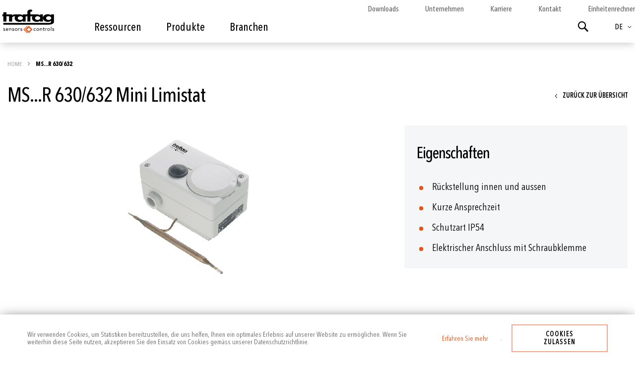

--- FILE ---
content_type: text/html; charset=UTF-8
request_url: https://www.trafag.com/de/msr-630-632-mini-limistat/
body_size: 34400
content:
<!doctype html>
<html lang="de">
    <head prefix="og: http://ogp.me/ns# fb: http://ogp.me/ns/fb# product: http://ogp.me/ns/product#">
        <script>
    var LOCALE = 'de\u002DDE';
    var BASE_URL = 'https\u003A\u002F\u002Fwww.trafag.com\u002Fde\u002F';
    var require = {
        'baseUrl': 'https\u003A\u002F\u002Fwww.trafag.com\u002Fstatic\u002Fversion1767882647\u002Ffrontend\u002FTrafag\u002Fbase\u002Fde_DE'
    };</script>        <meta charset="utf-8"/>
<meta name="title" content="MS...R 630/632"/>
<meta name="description" content="Trafag sensors & controls "/>
<meta name="keywords" content="Gasdichte, Gasdichtemonitor, Gasdichtesensor, Drucktransmitter, Druck Wasserstoff, Druck h2, Druckmessung, Druckmessumformer, Druck Bahn, Druck Hydraulik, Druck Motoren, Druck Schiff, Gasdichte Hochspannung"/>
<meta name="robots" content="INDEX, NOFOLLOW"/>
<meta name="viewport" content="width=device-width, initial-scale=1"/>
<meta name="format-detection" content="telephone=no"/>
<title>MS...R 630/632</title>
                <link rel="stylesheet" type="text/css" media="all" href="https://www.trafag.com/static/version1767882647/frontend/Trafag/base/de_DE/mage/calendar.min.css" />
<link rel="stylesheet" type="text/css" media="all" href="https://www.trafag.com/static/version1767882647/frontend/Trafag/base/de_DE/css/styles-m.min.css" />
<link rel="stylesheet" type="text/css" media="all" href="https://www.trafag.com/static/version1767882647/frontend/Trafag/base/de_DE/css/plugins/asPieProgress.min.css" />
<link rel="stylesheet" type="text/css" media="all" href="https://www.trafag.com/static/version1767882647/frontend/Trafag/base/de_DE/jquery/uppy/dist/uppy-custom.min.css" />
<link rel="stylesheet" type="text/css" media="all" href="https://www.trafag.com/static/version1767882647/frontend/Trafag/base/de_DE/Ves_All/lib/bootstrap/css/bootstrap-tiny.min.css" />
<link rel="stylesheet" type="text/css" media="all" href="https://www.trafag.com/static/version1767882647/frontend/Trafag/base/de_DE/Ves_All/lib/owl.carousel/assets/owl.carousel.min.css" />
<link rel="stylesheet" type="text/css" media="all" href="https://www.trafag.com/static/version1767882647/frontend/Trafag/base/de_DE/Ves_All/css/font-awesome.min.css" />
<link rel="stylesheet" type="text/css" media="all" href="https://www.trafag.com/static/version1767882647/frontend/Trafag/base/de_DE/Ves_Megamenu/css/animate.min.css" />
<link rel="stylesheet" type="text/css" media="all" href="https://www.trafag.com/static/version1767882647/frontend/Trafag/base/de_DE/Ves_Megamenu/css/bootstrap-tiny.min.css" />
<link rel="stylesheet" type="text/css" media="all" href="https://www.trafag.com/static/version1767882647/frontend/Trafag/base/de_DE/Ves_Megamenu/css/carousel.min.css" />
<link rel="stylesheet" type="text/css" media="all" href="https://www.trafag.com/static/version1767882647/frontend/Trafag/base/de_DE/Ves_Megamenu/css/styles-m.min.css" />
<link rel="stylesheet" type="text/css" media="all" href="https://www.trafag.com/static/version1767882647/frontend/Trafag/base/de_DE/mage/gallery/gallery.min.css" />
<link rel="stylesheet" type="text/css" media="all" href="https://www.trafag.com/static/version1767882647/frontend/Trafag/base/de_DE/Magefan_Blog/css/blog-m.min.css" />
<link rel="stylesheet" type="text/css" media="all" href="https://www.trafag.com/static/version1767882647/frontend/Trafag/base/de_DE/Magefan_Blog/css/blog-new.min.css" />
<link rel="stylesheet" type="text/css" media="all" href="https://www.trafag.com/static/version1767882647/frontend/Trafag/base/de_DE/Magefan_Blog/css/blog-custom.min.css" />
<link rel="stylesheet" type="text/css" media="screen and (min-width: 768px)" href="https://www.trafag.com/static/version1767882647/frontend/Trafag/base/de_DE/css/styles-l.min.css" />
<link rel="stylesheet" type="text/css" media="screen and (min-width: 768px)" href="https://www.trafag.com/static/version1767882647/frontend/Trafag/base/de_DE/Ves_Megamenu/css/styles-l.min.css" />
<link rel="stylesheet" type="text/css" media="print" href="https://www.trafag.com/static/version1767882647/frontend/Trafag/base/de_DE/css/print.min.css" />
<script type="text/javascript" src="https://www.trafag.com/static/version1767882647/frontend/Trafag/base/de_DE/requirejs/require.min.js"></script>
<script type="text/javascript" src="https://www.trafag.com/static/version1767882647/frontend/Trafag/base/de_DE/requirejs-min-resolver.min.js"></script>
<script type="text/javascript" src="https://www.trafag.com/static/version1767882647/frontend/Trafag/base/de_DE/mage/requirejs/mixins.min.js"></script>
<script type="text/javascript" src="https://www.trafag.com/static/version1767882647/frontend/Trafag/base/de_DE/requirejs-config.min.js"></script>
<script type="text/javascript" src="https://www.trafag.com/static/version1767882647/frontend/Trafag/base/de_DE/Smile_ElasticsuiteTracker/js/tracking.min.js"></script>
<link rel="canonical" href="https://www.trafag.com/de/msr-630-632-mini-limistat/" />
<link rel="alternate" hreflang="de-CH" href="https://www.trafag.com/ch-de/msr-630-632-mini-limistat/" />
<link rel="alternate" hreflang="de-DE" href="https://www.trafag.com/de-de/msr-630-632-mini-limistat/" />
<link rel="alternate" hreflang="de" href="https://www.trafag.com/de/msr-630-632-mini-limistat/" />
<link rel="alternate" hreflang="de-AT" href="https://www.trafag.com/at-de/msr-630-632-mini-limistat/" />
<link rel="alternate" hreflang="x-default" href="https://www.trafag.com/en/msr-630-632-mini-limistat/" />
<link rel="alternate" hreflang="en-CH" href="https://www.trafag.com/ch-en/msr-630-632-mini-limistat/" />
<link rel="alternate" hreflang="en-GB" href="https://www.trafag.com/gb-en/msr-630-632-mini-limistat/" />
<link rel="alternate" hreflang="en-US" href="https://www.trafag.com/us-en/msr-630-632-mini-limistat/" />
<link rel="alternate" hreflang="fr-CH" href="https://www.trafag.com/ch-fr/msr-630-632-mini-limistat/" />
<link rel="alternate" hreflang="fr" href="https://www.trafag.com/fr/msr-630-632-mini-limistat/" />
<link rel="alternate" hreflang="fr-FR" href="https://www.trafag.com/fr-fr/msr-630-632-mini-limistat/" />
<link rel="alternate" hreflang="it" href="https://www.trafag.com/it/msr-630-632-mini-limistato/" />
<link rel="alternate" hreflang="it-CH" href="https://www.trafag.com/ch-it/msr-630-632-mini-limistato/" />
<link rel="alternate" hreflang="it-IT" href="https://www.trafag.com/it-it/msr-630-632-mini-limistato/" />
<link rel="alternate" hreflang="es" href="https://www.trafag.com/es/msr-630-632-mini-limistato/" />
<link rel="alternate" hreflang="es-ES" href="https://www.trafag.com/es-es/msr-630-632-mini-limistato/" />
<link rel="icon" type="image/x-icon" href="https://www.trafag.com/media/favicon/websites/1/favicon.png" />
<link rel="shortcut icon" type="image/x-icon" href="https://www.trafag.com/media/favicon/websites/1/favicon.png" />
<!-- Google Tag Manager -->
<script>(function(w,d,s,l,i){w[l]=w[l]||[];w[l].push({'gtm.start':
new Date().getTime(),event:'gtm.js'});var f=d.getElementsByTagName(s)[0],
j=d.createElement(s),dl=l!='dataLayer'?'&l='+l:'';j.async=true;j.src=
'https://www.googletagmanager.com/gtm.js?id='+i+dl;f.parentNode.insertBefore(j,f);
})(window,document,'script','dataLayer','GTM-N8BSBG9');</script>
<!-- End Google Tag Manager -->
 <!--wjbkivB9cgANiXGwrbbTzVeqoWnlMOCr-->         
    <!-- BEGIN GOOGLE ANALYTICS 4 CODE -->
    <script type="text/x-magento-init">
    {
        "*": {
            "Magento_GoogleGtag/js/google-analytics": {"isCookieRestrictionModeEnabled":true,"currentWebsite":1,"cookieName":"user_allowed_save_cookie","pageTrackingData":{"optPageUrl":"","measurementId":"G-MP2GL00W6N"},"ordersTrackingData":[],"googleAnalyticsAvailable":true}        }
    }
    </script>
    <!-- END GOOGLE ANALYTICS 4 CODE -->
    <script type="text/x-magento-init">
        {
            "*": {
                "Magento_PageCache/js/form-key-provider": {
                    "isPaginationCacheEnabled":
                        1                }
            }
        }
    </script>
<script>
try{smileTracker.setConfig({beaconUrl:'https://www.trafag.com/de/elasticsuite/tracker/hit/image/h.png',telemetryUrl:'https://t.elasticsuite.io/track',telemetryEnabled:'',sessionConfig:{"visit_cookie_name":"STUID","visit_cookie_lifetime":"3600","visitor_cookie_lifetime":"365","visitor_cookie_name":"STVID","domain":"www.trafag.com","path":"\/"},endpointUrl:'https://www.trafag.com/de/rest/V1/elasticsuite-tracker/hit',});smileTracker.addPageVar('store_id','7');require(['Smile_ElasticsuiteTracker/js/user-consent'],function(userConsent){if(userConsent({"cookieRestrictionEnabled":1,"cookieRestrictionName":"user_allowed_save_cookie"})){smileTracker.sendTag();}});}catch(err){;}
</script>
<meta property="og:type" content="product" />
<meta property="og:title"
      content="MS...R&#x20;630&#x2F;632" />
<meta property="og:image"
      content="https://www.trafag.com/media/catalog/product/cache/6517c62f5899ad6aa0ba23ceb3eeff97/6/3/632_f_01_t_web_btivyvapv1jkdivo_1.png" />
<meta property="og:description"
      content="" />
<meta property="og:url" content="https://www.trafag.com/de/msr-630-632-mini-limistat/" />
    <meta property="product:price:amount" content="100"/>
    <meta property="product:price:currency"
      content="USD"/>
<script type="application/ld+json">{"@context":"https:\/\/schema.org","@type":"WebSite","url":"https:\/\/www.trafag.com\/"}</script><script type="application/ld+json">{"@context":"https:\/\/schema.org","@type":"BreadcrumbList","itemListElement":[{"@type":"ListItem","item":{"@id":"https:\/\/www.trafag.com\/de\/msr-630-632-mini-limistat\/","name":"MS...R 630\/632"},"position":1}]}</script><script type="application/ld+json">{"@context":"https:\/\/schema.org","@type":"Product","name":"MS...R 630\/632","description":"","image":"https:\/\/www.trafag.com\/media\/catalog\/product\/cache\/74c1057f7991b4edb2bc7bdaa94de933\/6\/3\/632_f_01_t_web_btivyvapv1jkdivo_1.png","offers":{"@type":"https:\/\/schema.org\/Offer","price":100,"url":"https:\/\/www.trafag.com\/de\/msr-630-632-mini-limistat\/","priceCurrency":"USD","availability":"https:\/\/schema.org\/InStock","shippingDetails":{"deliveryTime":{"businessDays":{"@type":"OpeningHoursSpecification","dayOfWeek":[""]},"@type":"ShippingDeliveryTime"},"@type":"OfferShippingDetails"}}}</script><script type="application/ld+json">{"@context":"https:\/\/schema.org\/","@type":"WebPage","speakable":{"@type":"SpeakableSpecification","cssSelector":[".description"],"xpath":["\/html\/head\/title"]}}</script>    </head>
    <body data-container="body"
          data-mage-init='{"loaderAjax": {}, "loader": { "icon": "https://www.trafag.com/static/version1767882647/frontend/Trafag/base/de_DE/images/loader-2.gif"}}'
        id="html-body" class="page-product-grouped catalog-product-view product-msr-630-632-mini-limistat page-layout-1column">
        
<script type="text/x-magento-init">
    {
        "*": {
            "Magento_PageBuilder/js/widget-initializer": {
                "config": {"[data-content-type=\"slider\"][data-appearance=\"default\"]":{"Trafag_PageBuilderExtensionSlider\/js\/content-type\/slider\/appearance\/default\/widget":false},"[data-content-type=\"map\"]":{"Magento_PageBuilder\/js\/content-type\/map\/appearance\/default\/widget":false},"[data-content-type=\"row\"]":{"Magento_PageBuilder\/js\/content-type\/row\/appearance\/default\/widget":false},"[data-content-type=\"tabs\"]":{"Magento_PageBuilder\/js\/content-type\/tabs\/appearance\/default\/widget":false},"[data-content-type=\"slide\"]":{"Magento_PageBuilder\/js\/content-type\/slide\/appearance\/default\/widget":{"buttonSelector":".pagebuilder-slide-button","showOverlay":"hover","dataRole":"slide"}},"[data-content-type=\"banner\"]":{"Magento_PageBuilder\/js\/content-type\/banner\/appearance\/default\/widget":{"buttonSelector":".pagebuilder-banner-button","showOverlay":"hover","dataRole":"banner"}},"[data-content-type=\"buttons\"]":{"Magento_PageBuilder\/js\/content-type\/buttons\/appearance\/inline\/widget":false},"[data-content-type=\"products\"][data-appearance=\"carousel\"]":{"Magento_PageBuilder\/js\/content-type\/products\/appearance\/carousel\/widget":false},"[data-content-type=\"video_block\"]":{"Trafag_PageBuilderVideoBlock\/js\/content-type\/video-block\/appearance\/default\/widget":false}},
                "breakpoints": {"desktop":{"label":"Desktop","stage":true,"default":true,"class":"desktop-switcher","icon":"Magento_PageBuilder::css\/images\/switcher\/switcher-desktop.svg","conditions":{"min-width":"1024px"},"options":{"products":{"default":{"slidesToShow":"5"}}}},"tablet":{"conditions":{"max-width":"1024px","min-width":"768px"},"options":{"products":{"default":{"slidesToShow":"4"},"continuous":{"slidesToShow":"3"}}}},"mobile":{"label":"Mobile","stage":true,"class":"mobile-switcher","icon":"Magento_PageBuilder::css\/images\/switcher\/switcher-mobile.svg","media":"only screen and (max-width: 767px)","conditions":{"max-width":"767px","min-width":"640px"},"options":{"products":{"default":{"slidesToShow":"3"}}}},"mobile-small":{"conditions":{"max-width":"640px"},"options":{"products":{"default":{"slidesToShow":"2"},"continuous":{"slidesToShow":"1"}}}}}            }
        }
    }
</script>

<div class="cookie-status-message" id="cookie-status">
    The store will not work correctly when cookies are disabled.</div>
<script type="text&#x2F;javascript">document.querySelector("#cookie-status").style.display = "none";</script>
<script type="text/x-magento-init">
    {
        "*": {
            "cookieStatus": {}
        }
    }
</script>

<script type="text/x-magento-init">
    {
        "*": {
            "mage/cookies": {
                "expires": null,
                "path": "\u002F",
                "domain": ".www.trafag.com",
                "secure": true,
                "lifetime": "3600"
            }
        }
    }
</script>
    <noscript>
        <div class="message global noscript">
            <div class="content">
                <p>
                    <strong>JavaScript scheint in Ihrem Browser deaktiviert zu sein.</strong>
                    <span>
                        Um unsere Website in bester Weise zu erfahren, aktivieren Sie Javascript in Ihrem Browser.                    </span>
                </p>
            </div>
        </div>
    </noscript>
    <div role="alertdialog"
         tabindex="-1"
         class="message global cookie"
         id="notice-cookie-block">
        <div role="document" class="content" tabindex="0">
            <p class="cookie-parag">
                <span>
                    Wir verwenden Cookies, um Statistiken bereitzustellen, die uns helfen, Ihnen ein optimales Erlebnis auf unserer Website zu ermöglichen.                    Wenn Sie weiterhin diese Seite nutzen, akzeptieren Sie den Einsatz von Cookies gemäss unserer Datenschutzrichtlinie.                </span>
                <a href="https://www.trafag.com/de/datenschutz/"> Erfahren Sie mehr</a>.            </p>
            <div class="actions">
                <button id="btn-cookie-allow" class="action allow primary">
                    <span>Cookies zulassen</span>
                </button>
            </div>
        </div>
    </div>
    <script type="text&#x2F;javascript">    var elemcyzFXfXgArray = document.querySelectorAll('div#notice-cookie-block');
    if(elemcyzFXfXgArray.length !== 'undefined'){
        elemcyzFXfXgArray.forEach(function(element) {
            if (element) {
                element.style.display = 'none';

            }
        });
    }</script>    <script type="text/x-magento-init">
        {
            "#notice-cookie-block": {
                "cookieNotices": {
                    "cookieAllowButtonSelector": "#btn-cookie-allow",
                    "cookieName": "user_allowed_save_cookie",
                    "cookieValue": {"1":1},
                    "cookieLifetime": 31536000,
                    "noCookiesUrl": "https\u003A\u002F\u002Fwww.trafag.com\u002Fde\u002Fcookie\u002Findex\u002FnoCookies\u002F"
                }
            }
        }
    </script>

<script>
    window.cookiesConfig = window.cookiesConfig || {};
    window.cookiesConfig.secure = true;
</script><script>    require.config({
        map: {
            '*': {
                wysiwygAdapter: 'mage/adminhtml/wysiwyg/tiny_mce/tinymceAdapter'
            }
        }
    });</script><script>    require.config({
        paths: {
            googleMaps: 'https\u003A\u002F\u002Fmaps.googleapis.com\u002Fmaps\u002Fapi\u002Fjs\u003Fv\u003D3.56\u0026key\u003DAIzaSyBguRRzSy0LPBkCBbBF\u002DFbVPicsH1qLdWI'
        },
        config: {
            'Magento_PageBuilder/js/utils/map': {
                style: '\u005B\u000A\u0020\u0020\u007B\u000A\u0020\u0020\u0020\u0020\u0022elementType\u0022\u003A\u0020\u0022geometry\u0022,\u000A\u0020\u0020\u0020\u0020\u0022stylers\u0022\u003A\u0020\u005B\u000A\u0020\u0020\u0020\u0020\u0020\u0020\u007B\u000A\u0020\u0020\u0020\u0020\u0020\u0020\u0020\u0020\u0022color\u0022\u003A\u0020\u0022\u0023f5f5f5\u0022\u000A\u0020\u0020\u0020\u0020\u0020\u0020\u007D\u000A\u0020\u0020\u0020\u0020\u005D\u000A\u0020\u0020\u007D,\u000A\u0020\u0020\u007B\u000A\u0020\u0020\u0020\u0020\u0022elementType\u0022\u003A\u0020\u0022labels.icon\u0022,\u000A\u0020\u0020\u0020\u0020\u0022stylers\u0022\u003A\u0020\u005B\u000A\u0020\u0020\u0020\u0020\u0020\u0020\u007B\u000A\u0020\u0020\u0020\u0020\u0020\u0020\u0020\u0020\u0022visibility\u0022\u003A\u0020\u0022off\u0022\u000A\u0020\u0020\u0020\u0020\u0020\u0020\u007D\u000A\u0020\u0020\u0020\u0020\u005D\u000A\u0020\u0020\u007D,\u000A\u0020\u0020\u007B\u000A\u0020\u0020\u0020\u0020\u0022elementType\u0022\u003A\u0020\u0022labels.text.fill\u0022,\u000A\u0020\u0020\u0020\u0020\u0022stylers\u0022\u003A\u0020\u005B\u000A\u0020\u0020\u0020\u0020\u0020\u0020\u007B\u000A\u0020\u0020\u0020\u0020\u0020\u0020\u0020\u0020\u0022color\u0022\u003A\u0020\u0022\u0023616161\u0022\u000A\u0020\u0020\u0020\u0020\u0020\u0020\u007D\u000A\u0020\u0020\u0020\u0020\u005D\u000A\u0020\u0020\u007D,\u000A\u0020\u0020\u007B\u000A\u0020\u0020\u0020\u0020\u0022elementType\u0022\u003A\u0020\u0022labels.text.stroke\u0022,\u000A\u0020\u0020\u0020\u0020\u0022stylers\u0022\u003A\u0020\u005B\u000A\u0020\u0020\u0020\u0020\u0020\u0020\u007B\u000A\u0020\u0020\u0020\u0020\u0020\u0020\u0020\u0020\u0022color\u0022\u003A\u0020\u0022\u0023f5f5f5\u0022\u000A\u0020\u0020\u0020\u0020\u0020\u0020\u007D\u000A\u0020\u0020\u0020\u0020\u005D\u000A\u0020\u0020\u007D,\u000A\u0020\u0020\u007B\u000A\u0020\u0020\u0020\u0020\u0022featureType\u0022\u003A\u0020\u0022administrative.land_parcel\u0022,\u000A\u0020\u0020\u0020\u0020\u0022elementType\u0022\u003A\u0020\u0022labels.text.fill\u0022,\u000A\u0020\u0020\u0020\u0020\u0022stylers\u0022\u003A\u0020\u005B\u000A\u0020\u0020\u0020\u0020\u0020\u0020\u007B\u000A\u0020\u0020\u0020\u0020\u0020\u0020\u0020\u0020\u0022color\u0022\u003A\u0020\u0022\u0023bdbdbd\u0022\u000A\u0020\u0020\u0020\u0020\u0020\u0020\u007D\u000A\u0020\u0020\u0020\u0020\u005D\u000A\u0020\u0020\u007D,\u000A\u0020\u0020\u007B\u000A\u0020\u0020\u0020\u0020\u0022featureType\u0022\u003A\u0020\u0022poi\u0022,\u000A\u0020\u0020\u0020\u0020\u0022elementType\u0022\u003A\u0020\u0022geometry\u0022,\u000A\u0020\u0020\u0020\u0020\u0022stylers\u0022\u003A\u0020\u005B\u000A\u0020\u0020\u0020\u0020\u0020\u0020\u007B\u000A\u0020\u0020\u0020\u0020\u0020\u0020\u0020\u0020\u0022color\u0022\u003A\u0020\u0022\u0023eeeeee\u0022\u000A\u0020\u0020\u0020\u0020\u0020\u0020\u007D\u000A\u0020\u0020\u0020\u0020\u005D\u000A\u0020\u0020\u007D,\u000A\u0020\u0020\u007B\u000A\u0020\u0020\u0020\u0020\u0022featureType\u0022\u003A\u0020\u0022poi\u0022,\u000A\u0020\u0020\u0020\u0020\u0022elementType\u0022\u003A\u0020\u0022labels.text.fill\u0022,\u000A\u0020\u0020\u0020\u0020\u0022stylers\u0022\u003A\u0020\u005B\u000A\u0020\u0020\u0020\u0020\u0020\u0020\u007B\u000A\u0020\u0020\u0020\u0020\u0020\u0020\u0020\u0020\u0022color\u0022\u003A\u0020\u0022\u0023757575\u0022\u000A\u0020\u0020\u0020\u0020\u0020\u0020\u007D\u000A\u0020\u0020\u0020\u0020\u005D\u000A\u0020\u0020\u007D,\u000A\u0020\u0020\u007B\u000A\u0020\u0020\u0020\u0020\u0022featureType\u0022\u003A\u0020\u0022poi.park\u0022,\u000A\u0020\u0020\u0020\u0020\u0022elementType\u0022\u003A\u0020\u0022geometry\u0022,\u000A\u0020\u0020\u0020\u0020\u0022stylers\u0022\u003A\u0020\u005B\u000A\u0020\u0020\u0020\u0020\u0020\u0020\u007B\u000A\u0020\u0020\u0020\u0020\u0020\u0020\u0020\u0020\u0022color\u0022\u003A\u0020\u0022\u0023e5e5e5\u0022\u000A\u0020\u0020\u0020\u0020\u0020\u0020\u007D\u000A\u0020\u0020\u0020\u0020\u005D\u000A\u0020\u0020\u007D,\u000A\u0020\u0020\u007B\u000A\u0020\u0020\u0020\u0020\u0022featureType\u0022\u003A\u0020\u0022poi.park\u0022,\u000A\u0020\u0020\u0020\u0020\u0022elementType\u0022\u003A\u0020\u0022labels.text.fill\u0022,\u000A\u0020\u0020\u0020\u0020\u0022stylers\u0022\u003A\u0020\u005B\u000A\u0020\u0020\u0020\u0020\u0020\u0020\u007B\u000A\u0020\u0020\u0020\u0020\u0020\u0020\u0020\u0020\u0022color\u0022\u003A\u0020\u0022\u00239e9e9e\u0022\u000A\u0020\u0020\u0020\u0020\u0020\u0020\u007D\u000A\u0020\u0020\u0020\u0020\u005D\u000A\u0020\u0020\u007D,\u000A\u0020\u0020\u007B\u000A\u0020\u0020\u0020\u0020\u0022featureType\u0022\u003A\u0020\u0022road\u0022,\u000A\u0020\u0020\u0020\u0020\u0022elementType\u0022\u003A\u0020\u0022geometry\u0022,\u000A\u0020\u0020\u0020\u0020\u0022stylers\u0022\u003A\u0020\u005B\u000A\u0020\u0020\u0020\u0020\u0020\u0020\u007B\u000A\u0020\u0020\u0020\u0020\u0020\u0020\u0020\u0020\u0022color\u0022\u003A\u0020\u0022\u0023ffffff\u0022\u000A\u0020\u0020\u0020\u0020\u0020\u0020\u007D\u000A\u0020\u0020\u0020\u0020\u005D\u000A\u0020\u0020\u007D,\u000A\u0020\u0020\u007B\u000A\u0020\u0020\u0020\u0020\u0022featureType\u0022\u003A\u0020\u0022road.arterial\u0022,\u000A\u0020\u0020\u0020\u0020\u0022elementType\u0022\u003A\u0020\u0022labels.text.fill\u0022,\u000A\u0020\u0020\u0020\u0020\u0022stylers\u0022\u003A\u0020\u005B\u000A\u0020\u0020\u0020\u0020\u0020\u0020\u007B\u000A\u0020\u0020\u0020\u0020\u0020\u0020\u0020\u0020\u0022color\u0022\u003A\u0020\u0022\u0023757575\u0022\u000A\u0020\u0020\u0020\u0020\u0020\u0020\u007D\u000A\u0020\u0020\u0020\u0020\u005D\u000A\u0020\u0020\u007D,\u000A\u0020\u0020\u007B\u000A\u0020\u0020\u0020\u0020\u0022featureType\u0022\u003A\u0020\u0022road.highway\u0022,\u000A\u0020\u0020\u0020\u0020\u0022elementType\u0022\u003A\u0020\u0022geometry\u0022,\u000A\u0020\u0020\u0020\u0020\u0022stylers\u0022\u003A\u0020\u005B\u000A\u0020\u0020\u0020\u0020\u0020\u0020\u007B\u000A\u0020\u0020\u0020\u0020\u0020\u0020\u0020\u0020\u0022color\u0022\u003A\u0020\u0022\u0023dadada\u0022\u000A\u0020\u0020\u0020\u0020\u0020\u0020\u007D\u000A\u0020\u0020\u0020\u0020\u005D\u000A\u0020\u0020\u007D,\u000A\u0020\u0020\u007B\u000A\u0020\u0020\u0020\u0020\u0022featureType\u0022\u003A\u0020\u0022road.highway\u0022,\u000A\u0020\u0020\u0020\u0020\u0022elementType\u0022\u003A\u0020\u0022labels.text.fill\u0022,\u000A\u0020\u0020\u0020\u0020\u0022stylers\u0022\u003A\u0020\u005B\u000A\u0020\u0020\u0020\u0020\u0020\u0020\u007B\u000A\u0020\u0020\u0020\u0020\u0020\u0020\u0020\u0020\u0022color\u0022\u003A\u0020\u0022\u0023616161\u0022\u000A\u0020\u0020\u0020\u0020\u0020\u0020\u007D\u000A\u0020\u0020\u0020\u0020\u005D\u000A\u0020\u0020\u007D,\u000A\u0020\u0020\u007B\u000A\u0020\u0020\u0020\u0020\u0022featureType\u0022\u003A\u0020\u0022road.local\u0022,\u000A\u0020\u0020\u0020\u0020\u0022elementType\u0022\u003A\u0020\u0022labels.text.fill\u0022,\u000A\u0020\u0020\u0020\u0020\u0022stylers\u0022\u003A\u0020\u005B\u000A\u0020\u0020\u0020\u0020\u0020\u0020\u007B\u000A\u0020\u0020\u0020\u0020\u0020\u0020\u0020\u0020\u0022color\u0022\u003A\u0020\u0022\u00239e9e9e\u0022\u000A\u0020\u0020\u0020\u0020\u0020\u0020\u007D\u000A\u0020\u0020\u0020\u0020\u005D\u000A\u0020\u0020\u007D,\u000A\u0020\u0020\u007B\u000A\u0020\u0020\u0020\u0020\u0022featureType\u0022\u003A\u0020\u0022transit.line\u0022,\u000A\u0020\u0020\u0020\u0020\u0022elementType\u0022\u003A\u0020\u0022geometry\u0022,\u000A\u0020\u0020\u0020\u0020\u0022stylers\u0022\u003A\u0020\u005B\u000A\u0020\u0020\u0020\u0020\u0020\u0020\u007B\u000A\u0020\u0020\u0020\u0020\u0020\u0020\u0020\u0020\u0022color\u0022\u003A\u0020\u0022\u0023e5e5e5\u0022\u000A\u0020\u0020\u0020\u0020\u0020\u0020\u007D\u000A\u0020\u0020\u0020\u0020\u005D\u000A\u0020\u0020\u007D,\u000A\u0020\u0020\u007B\u000A\u0020\u0020\u0020\u0020\u0022featureType\u0022\u003A\u0020\u0022transit.station\u0022,\u000A\u0020\u0020\u0020\u0020\u0022elementType\u0022\u003A\u0020\u0022geometry\u0022,\u000A\u0020\u0020\u0020\u0020\u0022stylers\u0022\u003A\u0020\u005B\u000A\u0020\u0020\u0020\u0020\u0020\u0020\u007B\u000A\u0020\u0020\u0020\u0020\u0020\u0020\u0020\u0020\u0022color\u0022\u003A\u0020\u0022\u0023eeeeee\u0022\u000A\u0020\u0020\u0020\u0020\u0020\u0020\u007D\u000A\u0020\u0020\u0020\u0020\u005D\u000A\u0020\u0020\u007D,\u000A\u0020\u0020\u007B\u000A\u0020\u0020\u0020\u0020\u0022featureType\u0022\u003A\u0020\u0022water\u0022,\u000A\u0020\u0020\u0020\u0020\u0022elementType\u0022\u003A\u0020\u0022geometry\u0022,\u000A\u0020\u0020\u0020\u0020\u0022stylers\u0022\u003A\u0020\u005B\u000A\u0020\u0020\u0020\u0020\u0020\u0020\u007B\u000A\u0020\u0020\u0020\u0020\u0020\u0020\u0020\u0020\u0022color\u0022\u003A\u0020\u0022\u0023c9c9c9\u0022\u000A\u0020\u0020\u0020\u0020\u0020\u0020\u007D\u000A\u0020\u0020\u0020\u0020\u005D\u000A\u0020\u0020\u007D,\u000A\u0020\u0020\u007B\u000A\u0020\u0020\u0020\u0020\u0022featureType\u0022\u003A\u0020\u0022water\u0022,\u000A\u0020\u0020\u0020\u0020\u0022elementType\u0022\u003A\u0020\u0022labels.text.fill\u0022,\u000A\u0020\u0020\u0020\u0020\u0022stylers\u0022\u003A\u0020\u005B\u000A\u0020\u0020\u0020\u0020\u0020\u0020\u007B\u000A\u0020\u0020\u0020\u0020\u0020\u0020\u0020\u0020\u0022color\u0022\u003A\u0020\u0022\u00239e9e9e\u0022\u000A\u0020\u0020\u0020\u0020\u0020\u0020\u007D\u000A\u0020\u0020\u0020\u0020\u005D\u000A\u0020\u0020\u007D\u000A\u005D\u000A',
            },
            'Magento_PageBuilder/js/content-type/map/preview': {
                apiKey: 'AIzaSyBguRRzSy0LPBkCBbBF\u002DFbVPicsH1qLdWI',
                apiKeyErrorMessage: 'You\u0020must\u0020provide\u0020a\u0020valid\u0020\u003Ca\u0020href\u003D\u0027https\u003A\u002F\u002Fwww.trafag.com\u002Fde\u002Fadminhtml\u002Fsystem_config\u002Fedit\u002Fsection\u002Fcms\u002F\u0023cms_pagebuilder\u0027\u0020target\u003D\u0027_blank\u0027\u003EGoogle\u0020Maps\u0020API\u0020key\u003C\u002Fa\u003E\u0020to\u0020use\u0020a\u0020map.'
            },
            'Magento_PageBuilder/js/form/element/map': {
                apiKey: 'AIzaSyBguRRzSy0LPBkCBbBF\u002DFbVPicsH1qLdWI',
                apiKeyErrorMessage: 'You\u0020must\u0020provide\u0020a\u0020valid\u0020\u003Ca\u0020href\u003D\u0027https\u003A\u002F\u002Fwww.trafag.com\u002Fde\u002Fadminhtml\u002Fsystem_config\u002Fedit\u002Fsection\u002Fcms\u002F\u0023cms_pagebuilder\u0027\u0020target\u003D\u0027_blank\u0027\u003EGoogle\u0020Maps\u0020API\u0020key\u003C\u002Fa\u003E\u0020to\u0020use\u0020a\u0020map.'
            },
        }
    });</script><script>
    require.config({
        shim: {
            'Magento_PageBuilder/js/utils/map': {
                deps: ['googleMaps']
            }
        }
    });</script>
<div class="page-wrapper"><header class="page-header"><div class="header content"><span data-action="toggle-nav" class="action nav-toggle"><span>Navigation umschalten</span></span>
<a
    class="logo"
    href="https://www.trafag.com/de/"
    title="Logo&#x20;Trafag&#x20;AG"
    aria-label="store logo">
    <img src="https://www.trafag.com/static/version1767882647/frontend/Trafag/base/de_DE/images/logo.svg"
         title="Logo&#x20;Trafag&#x20;AG"
         alt="Logo&#x20;Trafag&#x20;AG"
            width="170"                />
</a>
    <div class="sections nav-sections">
                <div class="section-items nav-sections-items"
             data-mage-init='{"tabs":{"openedState":"active"}}'>
                                            <div class="section-item-title nav-sections-item-title"
                     data-role="collapsible">
                    <span data-action="toggle-nav" class="action nav-toggle"><span>Navigation umschalten</span></span>
<a
    class="logo"
    href="https://www.trafag.com/de/"
    title="Logo&#x20;Trafag&#x20;AG"
    aria-label="store logo">
    <img src="https://www.trafag.com/static/version1767882647/frontend/Trafag/base/de_DE/images/logo.svg"
         title="Logo&#x20;Trafag&#x20;AG"
         alt="Logo&#x20;Trafag&#x20;AG"
                            />
</a>
                </div>
                <div class="section-item-content nav-sections-item-content"
                     id="store.menu"
                     data-role="content">
                    <div id="top-menu2-1768842008" class="block ves-megamenu top-navigation ves-mdrilldown ves-dhorizontal ves-megamenu-hover nav-menu_custom top-menu2">
            <div class="navigation navitaion1768842008696e6318b714a">
        <nav class="navigation" data-action="navigation">
            <ul id="nav1768842008696e6318b714a" class="nav1768842008696e6318b714a"  data-disable-bellow="768" data-mage-init='{"menu":{"responsive":false, "expanded":false, "position":{"my":"left top","at":"left bottom"}}}' data-toggle-mobile-nav="false">
                <li id="vesitem-119917688420081983340084" class=" nav-item level0 submenu-left subhover  subdynamic dropdown level-top  parent"   data-color="#000000" data-hover-color=" #e8531a" data-bgcolor="transparent" data-hover-bgcolor="transparent"><a href="#" title="Ressourcen"   data-hover-color=" #e8531a" data-hover-bgcolor="transparent" data-color="#000000" data-bgcolor="transparent" style="color: #000000;background-color: transparent; text-transform:inherit; font-size:22px; font-weight:500; padding-bottom:30px; pointer-events: none;  cursor: default;" class=" nav-anchor subdynamic"><span>Ressourcen</span><span class="opener"></span></a><div class=" submenu dropdown-menu" data-width="100%" style="width:100%;background-color:#ffff;min-height:400px;  position:absolute; left: -214px;"><div class="submenu-inner before-ves-submenu-inner"><div class="content-wrapper"><div class="item-content" style="width:100%"><div class="level1 nav-dropdown ves-column1"><div class="dorgin-items dynamic-left row hidden-sm hidden-xs"><div class="dynamic-items col-xs-3 hidden-xs hidden-sm"><ul><li class="nav-item dynamic-active" data-dynamic-id="vesitem-12081768842008439763887"  data-hovercaret="" data-caret="fa-angle-right"><a href="https://www.trafag.com/de/downloadcenter" title="Downloadcenter" target="_self"  data-hover-color=" #e8531a" data-color="#000" style="color: #000;font-size:20px; border-right: none; border-top:none; border-bottom: 1px solid rgba(0,0,0 .6); padding: 10px 0;" class=" nav-anchor"><span>Downloadcenter</span><i class="ves-caret fa fa-angle-right"></i><span class="opener"></span></a></li><li class="nav-item" data-dynamic-id="vesitem-119817688420081894511342"  data-hovercaret="" data-caret="fa-angle-right"><a href="#" title="Fachwissen"   data-hover-color=" #e8531a" data-color="#000" style="color: #000;font-size:20px; border-right: none; border-top:none; border-bottom: 1px solid rgba(0,0,0 .6); padding: 10px 0;" class=" nav-anchor"><span>Fachwissen</span><i class="ves-caret fa fa-angle-right"></i><span class="opener"></span></a></li><li class="nav-item" data-dynamic-id="vesitem-12161768842008236712171"  data-hovercaret="" data-caret="fa-angle-right"><a href="#" title="Firma"   data-hover-color=" #e8531a" data-color="#000" style="color: #000;font-size:20px; border-right: none; border-top:none; border-bottom: 1px solid rgba(0,0,0 .6); padding: 10px 0;" class=" nav-anchor"><span>Firma</span><i class="ves-caret fa fa-angle-right"></i><span class="opener"></span></a></li><li class="nav-item" data-dynamic-id="vesitem-16011768842008636621800"  data-hovercaret="" data-caret="fa-angle-right"><a href="#" title="Nachhaltigkeit"   data-hover-color=" #e8531a" data-color="#000" style="color: #000;font-size:20px; border-right: none; border-top:none; border-bottom: 1px solid rgba(0,0,0 .6); padding: 10px 0;" class=" nav-anchor"><span>Nachhaltigkeit</span><i class="ves-caret fa fa-angle-right"></i><span class="opener"></span></a></li><li class="nav-item" data-dynamic-id="vesitem-149417688420081125037332"  data-hovercaret="" data-caret="fa-angle-right"><a href="https://www.trafag.com/de/neuigkeiten" title="News" target="_self"  data-hover-color=" #e8531a" data-color="#000" style="color: #000;font-size:20px; border-right: none; border-top:none; border-bottom: 1px solid rgba(0,0,0 .6); padding: 10px 0;" class=" nav-anchor subitems-group"><span>News</span><i class="ves-caret fa fa-angle-right"></i><span class="opener"></span></a></li></ul></div><div class="dynamic-content col-xs-9 hidden-xs hidden-sm"><div id="vesitem-12081768842008439763887" class="dynamic-active nav-item level1 submenu-right subhover  dropdown-submenu menu-content__downloadcenter dynamic-item vesitem-12081768842008439763887"   data-hovercaret="" data-caret="fa-angle-right" data-animation-in="fadeIn" data-color="#000" data-hover-color=" #e8531a"><div class="submenu-inner before-ves-submenu-inner"><div class=" content-wrapper animated fadeIn" data-width="100%" data-animation-in="fadeIn" style="width:100%;background-color:transparent;background: url('https://www.trafag.com/media/menu/download-menu.jpg') no-repeat center center transparent;min-height:390px;animation-duration: 0.5s;-webkit-animation-duration: 0.5s;"><div class="item-content" style="width:100%"><div class="nav-dropdown"><p style="text-align: left;"><span style="font-size: 20px;">Sie suchen ein Zertifikat, ein Datenblatt, ein Manual, ein Step File, unsere Katologe oder eine Software? Dann sind Sie hier richtig.</span></p>
<p><a href="https://www.trafag.com/de/downloadcenter/">Download Center</a></p></div></div></div></div></div><div id="vesitem-119817688420081894511342" class=" nav-item level1 submenu-alignleft subhover  dropdown-submenu  parent dynamic-item vesitem-119817688420081894511342"   data-hovercaret="" data-caret="fa-angle-right" data-animation-in="fadeIn" data-color="#000" data-hover-color=" #e8531a"><div class="submenu-inner before-ves-submenu-inner"><div class=" content-wrapper animated fadeIn" data-width="100%" data-animation-in="fadeIn" style="width:100%;background-color:transparent;animation-duration: 0.5s;-webkit-animation-duration: 0.5s;"><div class="item-content" style="width:100%"><div class="level2 nav-dropdown ves-column3 "><div class="item-content1"><div class="mega-col mega-col-3 mega-col-level-2 col-xs-12"><div id="vesitem-16261768842008431920597" class=" nav-item level2 submenu-alignleft subhover  dropdown-submenu "   data-hovericon="" data-iconsrc="https://www.trafag.com/media/menu/Menu_Know-how_Pressure3_280x390.jpg" data-animation-in="fadeIn" data-color="#000" data-hover-color="#ffffff"><a href="https://www.trafag.com/de/know-how/category/druck-temperatur" title="Druck- und Temperaturmessung" target="_self"  data-hover-color="#ffffff" data-color="#000" style="color: #000;min-height:350px; border-left:none; padding: 0px 10px 0px 0px; font-size:20px; font-weight:500;" class=" nav-anchor"><i class="menu-submenu__icon"></i><img class="item-icon icon-left"  src="https://www.trafag.com/media/menu/Menu_Know-how_Pressure3_280x390.jpg" alt="Druck- und Temperaturmessung"/><span>Druck- und Temperaturmessung</span></a></div></div><div class="mega-col mega-col-3 mega-col-level-2 col-xs-12"><div id="vesitem-162717688420081834919114" class=" nav-item level2 submenu-alignleft subhover  dropdown-submenu "   data-hovericon="" data-iconsrc="https://www.trafag.com/media/menu/Menu_Know-how_Gas-density4_280x390.jpg" data-animation-in="fadeIn" data-color="#000" data-hover-color="#ffffff"><a href="https://www.trafag.com/de/know-how/category/gasdichte" title="Gasdichteüberwachung" target="_self"  data-hover-color="#ffffff" data-color="#000" style="color: #000;font-size:20px; border-right: none; border-top:none; border-bottom: 1px solid rgba(0,0,0 .6); padding: 10px 0;" class=" nav-anchor"><i class="menu-submenu__icon"></i><img class="item-icon icon-left"  src="https://www.trafag.com/media/menu/Menu_Know-how_Gas-density4_280x390.jpg" alt="Gasdichteüberwachung"/><span>Gasdichteüberwachung</span></a></div></div><div class="mega-col mega-col-3 mega-col-level-2 col-xs-12"><div id="vesitem-16281768842008571355893" class=" nav-item level2 submenu-alignleft subhover  dropdown-submenu "   data-hovericon="" data-iconsrc="https://www.trafag.com/media/menu/Menu_Know-how_General3_280x390.jpg" data-animation-in="fadeIn" data-color="#000" data-hover-color="#ffffff"><a href="https://www.trafag.com/de/know-how/category/allgemeines" title="Allgemeines" target="_self"  data-hover-color="#ffffff" data-color="#000" style="color: #000;font-size:20px; border-right: none; border-top:none; border-bottom: 1px solid rgba(0,0,0 .6); padding: 10px 0;" class=" nav-anchor"><i class="menu-submenu__icon"></i><img class="item-icon icon-left"  src="https://www.trafag.com/media/menu/Menu_Know-how_General3_280x390.jpg" alt="Allgemeines"/><span>Allgemeines</span></a></div></div></div></div></div></div></div></div><div id="vesitem-12161768842008236712171" class=" nav-item level1 submenu-alignright subhover  dropdown-submenu menu-block parent dynamic-item vesitem-12161768842008236712171"   data-hovercaret="" data-caret="fa-angle-right" data-animation-in="fadeIn" data-color="#000" data-hover-color=" #e8531a"><div class="submenu-inner before-ves-submenu-inner"><div class=" content-wrapper animated fadeIn" data-width="100%" data-animation-in="fadeIn" style="width:100%;background-color:transparent;animation-duration: 0.5s;-webkit-animation-duration: 0.5s;"><div class="item-content" style="width:100%"><div class="level2 nav-dropdown ves-column3 "><div class="item-content1"><div class="mega-row row"><div class="mega-col mega-col-4 col-sm-4 mega-col-level-2 col-xs-12"><div id="vesitem-12201768842008506908565" class=" nav-item level2 submenu-alignright subhover  dropdown-submenu "   data-hovericon="" data-iconsrc="https://www.trafag.com/media/menu/about-us-menu.jpg" data-color="#000000" data-hover-color="#ffffff"><a href="https://www.trafag.com/de/ueber-uns/" title="Über Trafag" target="_self"  data-hover-color="#ffffff" data-color="#000000" style="color: #000000;border-left:none; padding: 0px 10px 0px 0px; font-size:20px; font-weight:500;" class=" nav-anchor"><img class="item-icon icon-left"  src="https://www.trafag.com/media/menu/about-us-menu.jpg" alt="Über Trafag"/><span>Über Trafag</span></a></div></div><div class="mega-col mega-col-4 col-sm-4 mega-col-level-2 col-xs-12"><div id="vesitem-12191768842008770619276" class=" nav-item level2 submenu-alignright subhover  dropdown-submenu "   data-hovericon="" data-iconsrc="https://www.trafag.com/media/menu/career-menu.jpg" data-color="#000000" data-hover-color="#ffffff"><a href="https://www.trafag.com/de/karriere/" title="Karriere" target="_self"  data-hover-color="#ffffff" data-color="#000000" style="color: #000000;border-left:none; padding: 0px 10px 0px 0px; font-size:20px; font-weight:500;" class=" nav-anchor"><i class="menu-submenu__icon"></i><img class="item-icon icon-left"  src="https://www.trafag.com/media/menu/career-menu.jpg" alt="Karriere"/><span>Karriere</span></a></div></div><div class="mega-col mega-col-4 col-sm-4 mega-col-level-2 col-xs-12"><div id="vesitem-121717688420082109885817" class=" nav-item level2 submenu-alignright subhover  dropdown-submenu "   data-hovericon="" data-iconsrc="https://www.trafag.com/media/menu/Trafag_worldwide.jpg" data-color="#000000" data-hover-color="#ffffff"><a href="https://www.trafag.com/de/trafag-weltweit/" title="Trafag weltweit" target="_self"  data-hover-color="#ffffff" data-color="#000000" style="color: #000000;border-left:none; padding: 0px 10px 0px 0px; font-size:20px; font-weight:500;" class=" nav-anchor"><img class="item-icon icon-left"  src="https://www.trafag.com/media/menu/Trafag_worldwide.jpg" alt="Trafag weltweit"/><span>Trafag weltweit</span></a></div></div></div><div class="mega-row row"><div class="mega-col mega-col-4 col-sm-4 mega-col-level-2 col-xs-12"><div id="vesitem-123417688420081929322858" class=" nav-item level2 submenu-alignright subgroup  dropdown-submenu "   data-hovericon="" data-iconsrc="https://www.trafag.com/media/menu/menu_events.jpg" data-color="#000000" data-hover-color="#ffffff"><a href="https://www.trafag.com/de/veranstaltungen/" title="Veranstaltungen" target="_self"  data-hover-color="#ffffff" data-color="#000000" style="color: #000000;border-left:none; padding: 0px 10px 0px 0px; font-size:20px; font-weight:500;" class=" nav-anchor subitems-group"><img class="item-icon icon-left"  src="https://www.trafag.com/media/menu/menu_events.jpg" alt="Veranstaltungen"/><span>Veranstaltungen</span></a></div></div><div class="mega-col mega-col-4 col-sm-4 mega-col-level-2 col-xs-12"><div id="vesitem-123517688420081467441469" class=" nav-item level2 submenu-alignright subgroup  dropdown-submenu "   data-hovericon="" data-iconsrc="https://www.trafag.com/media/menu/procurement-menu.jpg" data-color="#000000" data-hover-color="#ffffff"><a href="https://www.trafag.com/de/einkauf/" title="Einkauf" target="_self"  data-hover-color="#ffffff" data-color="#000000" style="color: #000000;border-left:none; padding: 0px 10px 0px 0px; font-size:20px; font-weight:500;" class=" nav-anchor subitems-group"><img class="item-icon icon-left"  src="https://www.trafag.com/media/menu/procurement-menu.jpg" alt="Einkauf"/><span>Einkauf</span></a></div></div><div class="mega-col mega-col-4 col-sm-4 mega-col-level-2 col-xs-12"></div></div></div></div></div></div></div></div><div id="vesitem-16011768842008636621800" class=" nav-item level1 submenu-alignright subhover  dropdown-submenu menu-block parent dynamic-item vesitem-16011768842008636621800"   data-hovercaret="" data-caret="fa-angle-right" data-animation-in="fadeIn" data-color="#000" data-hover-color=" #e8531a"><div class="submenu-inner before-ves-submenu-inner"><div class=" content-wrapper animated fadeIn" data-width="100%" data-animation-in="fadeIn" style="width:100%;background-color:transparent;animation-duration: 0.5s;-webkit-animation-duration: 0.5s;"><div class="item-content" style="width:100%"><div class="level2 nav-dropdown ves-column3 "><div class="item-content1"><div class="mega-row row"><div class="mega-col mega-col-4 col-sm-4 mega-col-level-2 col-xs-12"><div id="vesitem-160917688420081768580190" class=" nav-item level2 submenu-alignright subgroup  dropdown-submenu "   data-hovericon="" data-iconsrc="https://www.trafag.com/media/menu/img-600-027-02_nachhaltigkeitsbroschuere-kugeldistel_navi.jpg" data-color="#000000" data-hover-color="#ffffff"><a href="https://www.trafag.com/de/umwelt-nachhaltigkeit" title="Umwelt – Nachhaltigkeit" target="_self"  data-hover-color="#ffffff" data-color="#000000" style="color: #000000;border-left:none; padding: 0px 10px 0px 0px; font-size:20px; font-weight:500;" class=" nav-anchor subitems-group"><img class="item-icon icon-left"  src="https://www.trafag.com/media/menu/img-600-027-02_nachhaltigkeitsbroschuere-kugeldistel_navi.jpg" alt="Umwelt – Nachhaltigkeit"/><span>Umwelt – Nachhaltigkeit</span></a></div></div><div class="mega-col mega-col-4 col-sm-4 mega-col-level-2 col-xs-12"><div id="vesitem-16101768842008686358913" class=" nav-item level2 submenu-alignright subgroup  dropdown-submenu "   data-hovericon="" data-iconsrc="https://www.trafag.com/media/menu/img-600-026-02_nachhaltigkeitsbroschuere-biene_navi.jpg" data-color="#000000" data-hover-color="#ffffff"><a href="https://www.trafag.com/de/soziales-nachhaltigkeit" title="Soziales – Nachhaltigkeit" target="_self"  data-hover-color="#ffffff" data-color="#000000" style="color: #000000;border-left:none; padding: 0px 10px 0px 0px; font-size:20px; font-weight:500;" class=" nav-anchor subitems-group"><i class="menu-submenu__icon"></i><img class="item-icon icon-left"  src="https://www.trafag.com/media/menu/img-600-026-02_nachhaltigkeitsbroschuere-biene_navi.jpg" alt="Soziales – Nachhaltigkeit"/><span>Soziales – Nachhaltigkeit</span></a></div></div><div class="mega-col mega-col-4 col-sm-4 mega-col-level-2 col-xs-12"><div id="vesitem-161217688420081045694508" class=" nav-item level2 submenu-alignright subgroup  dropdown-submenu "   data-hovericon="" data-iconsrc="https://www.trafag.com/media/menu/img-600-028-02_nachhaltigkeitsbroschuere-ahorn_navi.jpg" data-color="#000000" data-hover-color="#ffffff"><a href="https://www.trafag.com/de/governance-nachhaltigkeit" title="Governance – Nachhaltigkeit" target="_self"  data-hover-color="#ffffff" data-color="#000000" style="color: #000000;border-left:none; padding: 0px 10px 0px 0px; font-size:20px; font-weight:500;" class=" nav-anchor subitems-group"><i class="menu-submenu__icon"></i><img class="item-icon icon-left"  src="https://www.trafag.com/media/menu/img-600-028-02_nachhaltigkeitsbroschuere-ahorn_navi.jpg" alt="Governance – Nachhaltigkeit"/><span>Governance – Nachhaltigkeit</span></a></div></div></div><div class="mega-row row"><div class="mega-col mega-col-4 col-sm-4 mega-col-level-2 col-xs-12"><div id="vesitem-161317688420081662515520" class=" nav-item level2 submenu-alignright subgroup  dropdown-submenu "   data-hovericon="" data-iconsrc="https://www.trafag.com/media/menu/img-600-025-02_nachhaltigkeitsbroschuere-flechte_web1_1.jpg" data-color="#000000" data-hover-color="#ffffff"><a href="https://www.trafag.com/de/nachhaltigkeit-esg" title="Nachhaltigkeit bei Trafag" target="_self"  data-hover-color="#ffffff" data-color="#000000" style="color: #000000;border-left:none; padding: 0px 10px 0px 0px; font-size:20px; font-weight:500;" class=" nav-anchor subitems-group"><i class="menu-submenu__icon"></i><img class="item-icon icon-left"  src="https://www.trafag.com/media/menu/img-600-025-02_nachhaltigkeitsbroschuere-flechte_web1_1.jpg" alt="Nachhaltigkeit bei Trafag"/><span>Nachhaltigkeit bei Trafag</span></a></div></div></div></div></div></div></div></div></div><div id="vesitem-149417688420081125037332" class=" nav-item level1 submenu-right subgroup  dropdown-submenu menu-content__news dynamic-item vesitem-149417688420081125037332"   data-hovercaret="" data-caret="fa-angle-right" data-animation-in="fadeIn" data-color="#000" data-hover-color=" #e8531a"><div class="submenu-inner before-ves-submenu-inner"><div class=" content-wrapper animated fadeIn" data-width="100%" data-animation-in="fadeIn" style="width:100%;background-color:transparent;background: url('https://www.trafag.com/media/menu/news_menu_860x390px.jpg') no-repeat center center transparent;min-height:390px;animation-duration: 0.5s;-webkit-animation-duration: 0.5s;"><div class="item-content" style="width:100%"><div class="nav-dropdown"><p>&nbsp;</p>
<p><a href="https://www.trafag.com/de/neuigkeiten/">News</a></p></div></div></div></div></div></div></div></div></div></div></div></div></li><li id="vesitem-120617688420082115342430" class=" nav-item level0 submenu-left subhover  subdynamic dropdown level-top  parent"   data-color="#000" data-hover-color=" #e8531a" data-bgcolor="transparent" data-hover-bgcolor="transparent"><a href="#" title="Produkte"   data-hover-color=" #e8531a" data-hover-bgcolor="transparent" data-color="#000" data-bgcolor="transparent" style="color: #000;background-color: transparent; text-transform:inherit; font-size:22px; font-weight:500; padding-bottom:30px;  pointer-events: none;  cursor: default;" class=" nav-anchor subdynamic"><span>Produkte</span><span class="opener"></span></a><div class=" submenu dropdown-menu" data-width="100%" style="width:100%;background-color:#ffffff;min-height:400px;  position:absolute; left: -214px; "><div class="submenu-inner before-ves-submenu-inner"><div class="content-wrapper"><div class="item-content" style="width:100%"><div class="level1 nav-dropdown ves-column1"><div class="dorgin-items dynamic-left row hidden-sm hidden-xs"><div class="dynamic-items col-xs-3 hidden-xs hidden-sm"><ul><li class="nav-item dynamic-active" data-dynamic-id="vesitem-120117688420082146234794"  data-hovercaret="" data-caret="fa-angle-right"><a href="#" title="Druck"   data-hover-color=" #e8531a" data-color="#000" style="color: #000;font-size:20px; border-right: none; border-top:none; border-bottom: 1px solid rgba(0,0,0 .6); padding: 10px 0;" class=" nav-anchor"><span>Druck</span><i class="ves-caret fa fa-angle-right"></i><span class="opener"></span></a></li><li class="nav-item" data-dynamic-id="vesitem-120217688420081164623347"  data-hovercaret="" data-caret="fa-angle-right"><a href="#" title="Temperatur"   data-hover-color=" #e8531a" data-color="#000" style="color: #000;font-size:20px; border-right: none; border-top:none; border-bottom: 1px solid rgba(0,0,0 .6); padding: 10px 0;" class=" nav-anchor"><span>Temperatur</span><i class="ves-caret fa fa-angle-right"></i><span class="opener"></span></a></li><li class="nav-item" data-dynamic-id="vesitem-120317688420081932996467"  data-hovercaret="" data-caret="fa-angle-right"><a href="#" title="Gasdichte"   data-hover-color=" #e8531a" data-color="#000" style="color: #000;font-size:20px; border-right: none; border-top:none; border-bottom: 1px solid rgba(0,0,0 .6); padding: 10px 0;" class=" nav-anchor"><span>Gasdichte</span><i class="ves-caret fa fa-angle-right"></i><span class="opener"></span></a></li><li class="nav-item" data-dynamic-id="vesitem-12041768842008943343918"  data-hovercaret="" data-caret="fa-angle-right"><a href="#" title="Zubehör"   data-hover-color=" #e8531a" data-color="#000" style="color: #000;font-size:20px; border-right: none; border-top:none; border-bottom: 1px solid rgba(0,0,0 .6); padding: 10px 0;" class=" nav-anchor subitems-group"><span>Zubehör</span><i class="ves-caret fa fa-angle-right"></i><span class="opener"></span></a></li><li class="nav-item" data-dynamic-id="vesitem-121417688420081045309074"  data-hovercaret="" data-caret="fa-angle-right"><a href="#" title="Füllstandsmessung"   data-hover-color=" #e8531a" data-color="#000" style="color: #000;font-size:20px; border-right: none; border-top:none; border-bottom: 1px solid rgba(0,0,0 .6); padding: 10px 0;" class=" nav-anchor"><span>Füllstandsmessung</span><i class="ves-caret fa fa-angle-right"></i><span class="opener"></span></a></li><li class="nav-item" data-dynamic-id="vesitem-155017688420081428508983"  data-hovercaret="" data-caret="fa-angle-right"><a href="https://www.trafag.com/de/kalibrierung" title="Services" target="_self"  data-hover-color=" #e8531a" data-color="#000" style="color: #000;font-size:20px; border-right: none; border-top:none; border-bottom: 1px solid rgba(0,0,0 .6); padding: 10px 0;" class=" nav-anchor subitems-group"><span>Services</span><i class="ves-caret fa fa-angle-right"></i><span class="opener"></span></a></li></ul></div><div class="dynamic-content col-xs-9 hidden-xs hidden-sm"><div id="vesitem-120117688420082146234794" class="dynamic-active nav-item level1 submenu-alignright subhover  dropdown-submenu  parent dynamic-item vesitem-120117688420082146234794"   data-hovercaret="" data-caret="fa-angle-right" data-animation-in="fadeIn" data-color="#000" data-hover-color=" #e8531a"><div class="submenu-inner before-ves-submenu-inner"><div class=" content-wrapper animated fadeIn" data-width="100%" data-animation-in="fadeIn" style="width:100%;background-color:transparent;animation-duration: 0.5s;-webkit-animation-duration: 0.5s;"><div class="item-content" style="width:100%"><div class="level2 nav-dropdown ves-column4 "><div class="item-content1"><div class="mega-row row"><div class="mega-col mega-col-3 col-sm-3 mega-col-level-2 col-xs-12"><div id="vesitem-120717688420082024254852" class=" nav-item level2 nav-2-1 submenu-alignright subhover  dropdown-submenu  category-item"   data-hovericon="" data-iconsrc="https://www.trafag.com/media/menu/Menu-Drucktransmitter_220x390.png" data-color="#000000" data-hover-color="#ffffff" data-hover-bgcolor="transparent"><a href="https://www.trafag.com/de/produkte/drucktransmitter/" title="Drucktransmitter" target="_self"  data-hover-color="#ffffff" data-hover-bgcolor="transparent" data-color="#000000" style="color: #000000;min-height:350px; border-left:none; padding: 0px 10px 0px 0px; font-size:20px; font-weight:500;" class=" nav-anchor"><img class="item-icon icon-left"  src="https://www.trafag.com/media/menu/Menu-Drucktransmitter_220x390.png" alt="Drucktransmitter"/><span>Drucktransmitter</span></a></div></div><div class="mega-col mega-col-3 col-sm-3 mega-col-level-2 col-xs-12"><div id="vesitem-12091768842008218789264" class=" nav-item level2 nav-2-2 submenu-alignright subhover  dropdown-submenu  category-item"   data-hovericon="" data-iconsrc="https://www.trafag.com/media/menu/Menu-el-Druckschalter_220x390.png" data-color="#000000" data-hover-color="#ffffff"><a href="https://www.trafag.com/de/produkte/elektronische-druckschalter/" title="Elektronische Druckschalter" target="_self"  data-hover-color="#ffffff" data-color="#000000" style="color: #000000;min-height:350px;  border-left:none; padding: 0px 10px 0px 0px; font-size:20px; font-weight:500;" class=" nav-anchor"><i class="menu-submenu__icon"></i><img class="item-icon icon-left"  src="https://www.trafag.com/media/menu/Menu-el-Druckschalter_220x390.png" alt="Elektronische Druckschalter"/><span>Elektronische Druckschalter</span></a></div></div><div class="mega-col mega-col-3 col-sm-3 mega-col-level-2 col-xs-12"><div id="vesitem-1205176884200830229305" class=" nav-item level2 nav-2-3 submenu-alignright subgroup  dropdown-submenu  category-item"   data-hovericon="" data-iconsrc="https://www.trafag.com/media/menu/Menu-Druckschalter_220x390.png?G???k????i?Z?}??;m??o?[?????????ѽ?i???[?G5s??" data-color="#000000" data-hover-color="#ffffff"><a href="https://www.trafag.com/de/produkte/elektromechanische-druckschalter/" title="Elektromechanische Druckschalter" target="_self"  data-hover-color="#ffffff" data-color="#000000" style="color: #000000; border-left:none; padding: 0px 10px 0px 0px; font-size:20px; font-weight:500;" class=" nav-anchor subitems-group"><i class="menu-submenu__icon"></i><img class="item-icon icon-left"  src="https://www.trafag.com/media/menu/Menu-Druckschalter_220x390.png?G???k????i?Z?}??;m??o?[?????????ѽ?i???[?G5s??" alt="Elektromechanische Druckschalter"/><span>Elektromechanische Druckschalter</span></a></div></div><div class="mega-col mega-col-3 col-sm-3 mega-col-level-2 col-xs-12"><div id="vesitem-123117688420081982005159" class=" nav-item level2 nav-2-4 submenu-alignright subgroup  dropdown-submenu  category-item"   data-hovericon="" data-iconsrc="https://www.trafag.com/media/menu/Menu-Manometer_220x390.png????oF????{??oV??G????y?????m?u?????ooZw?|kV???\᭽" data-color="#000000" data-hover-color="#ffffff"><a href="https://www.trafag.com/de/produkte/manometer/" title="Manometer" target="_self"  data-hover-color="#ffffff" data-color="#000000" style="color: #000000;min-height:350px; border-left:none; padding: 0px 10px 0px 0px; font-size:20px; font-weight:500;" class=" nav-anchor subitems-group"><img class="item-icon icon-left"  src="https://www.trafag.com/media/menu/Menu-Manometer_220x390.png????oF????{??oV??G????y?????m?u?????ooZw?|kV???\᭽" alt="Manometer"/><span>Manometer</span></a></div></div></div></div></div></div></div></div></div><div id="vesitem-120217688420081164623347" class=" nav-item level1 submenu-alignright subhover  dropdown-submenu  parent dynamic-item vesitem-120217688420081164623347"   data-hovercaret="" data-caret="fa-angle-right" data-animation-in="fadeIn" data-color="#000" data-hover-color=" #e8531a"><div class="submenu-inner before-ves-submenu-inner"><div class=" content-wrapper animated fadeIn" data-width="100%" data-animation-in="fadeIn" style="width:100%;background-color:transparent;animation-duration: 0.5s;-webkit-animation-duration: 0.5s;"><div class="item-content" style="width:100%"><div class="level2 nav-dropdown ves-column3 "><div class="item-content1"><div class="mega-col mega-col-3 mega-col-level-2 col-xs-12"><div id="vesitem-121117688420081309318408" class=" nav-item level2 nav-2-1 submenu-alignleft subhover  dropdown-submenu  category-item"   data-hovericon="" data-iconsrc="https://www.trafag.com/media/menu/Menu-Thermostate_280x390.png" data-color="#000000" data-hover-color="#ffffff"><a href="https://www.trafag.com/de/produkte/thermostate/" title="Thermostate" target="_self"  data-hover-color="#ffffff" data-color="#000000" style="color: #000000;min-height:350px; border-left:none; padding: 0px 10px 0px 0px; font-size:20px; font-weight:500;" class=" nav-anchor"><i class="menu-submenu__icon"></i><img class="item-icon icon-left"  src="https://www.trafag.com/media/menu/Menu-Thermostate_280x390.png" alt="Thermostate"/><span>Thermostate</span></a></div></div><div class="mega-col mega-col-3 mega-col-level-2 col-xs-12"><div id="vesitem-121017688420081645078891" class=" nav-item level2 nav-2-2 submenu-alignleft subhover  dropdown-submenu  category-item"   data-hovericon="" data-iconsrc="https://www.trafag.com/media/menu/Menu-Temperatur-Transmitter-280x390.png" data-color="#000000" data-hover-color="#ffffff"><a href="https://www.trafag.com/de/produkte/temperaturtransmitter/" title="Temperatur-Transmitter" target="_self"  data-hover-color="#ffffff" data-color="#000000" style="color: #000000;min-height:100px; border-left:none; padding: 0px 10px 0px 0px; font-size:20px; font-weight:500;" class=" nav-anchor"><img class="item-icon icon-left"  src="https://www.trafag.com/media/menu/Menu-Temperatur-Transmitter-280x390.png" alt="Temperatur-Transmitter"/><span>Temperatur-Transmitter</span></a></div></div><div class="mega-col mega-col-3 mega-col-level-2 col-xs-12"><div id="vesitem-12321768842008323450894" class=" nav-item level2 nav-2-3 submenu-alignleft subgroup  dropdown-submenu  category-item"   data-hovericon="" data-iconsrc="https://www.trafag.com/media/menu/Menu-Anzeigethermometer_280x390.png" data-color="#000000" data-hover-color="#ffffff"><a href="https://www.trafag.com/de/produkte/anzeigethermometer/" title="Anzeigethermometer" target="_self"  data-hover-color="#ffffff" data-color="#000000" style="color: #000000;min-height:350px; border-left:none; padding: 0px 10px 0px 0px; font-size:20px; font-weight:500;" class=" nav-anchor subitems-group"><i class="menu-submenu__icon"></i><img class="item-icon icon-left"  src="https://www.trafag.com/media/menu/Menu-Anzeigethermometer_280x390.png" alt="Anzeigethermometer"/><span>Anzeigethermometer</span></a></div></div></div></div></div></div></div></div><div id="vesitem-120317688420081932996467" class=" nav-item level1 submenu-alignleft subhover  dropdown-submenu  parent dynamic-item vesitem-120317688420081932996467"   data-hovercaret="" data-caret="fa-angle-right" data-animation-in="fadeIn" data-color="#000" data-hover-color=" #e8531a"><div class="submenu-inner before-ves-submenu-inner"><div class=" content-wrapper animated fadeIn" data-width="100%" data-animation-in="fadeIn" style="width:100%;background-color:transparent;animation-duration: 0.5s;-webkit-animation-duration: 0.5s;"><div class="item-content" style="width:100%"><div class="level2 nav-dropdown ves-column3 "><div class="item-content1"><div class="mega-col mega-col-4 mega-col-level-2 col-xs-12"><div id="vesitem-12331768842008891649698" class=" nav-item level2 nav-2-1 submenu-alignleft subgroup  dropdown-submenu  category-item"   data-hovericon="" data-iconsrc="https://www.trafag.com/media/menu/Menu-Gasdensity-280x390.png?G??׽?n??֟?δ?m:q?y??5?ݵi?{?O7?:?~4?~?}??????Z" data-color="#000000" data-hover-color="#ffffff" data-hover-bgcolor="transparent"><a href="https://www.trafag.com/de/produkte/gasdichtewaechter-gasdichtesensoren/" title="Gasdichtewächter und Gasdichte-Sensoren" target="_self"  data-hover-color="#ffffff" data-hover-bgcolor="transparent" data-color="#000000" style="color: #000000;min-height:350px; border-left:none; padding: 0px 10px 0px 0px; font-size:20px; font-weight:500;" class=" nav-anchor subitems-group"><img class="item-icon icon-left"  src="https://www.trafag.com/media/menu/Menu-Gasdensity-280x390.png?G??׽?n??֟?δ?m:q?y??5?ݵi?{?O7?:?~4?~?}??????Z" alt="Gasdichtewächter und Gasdichte-Sensoren"/><span>Gasdichtewächter und Gasdichte-Sensoren</span></a></div></div><div class="mega-col mega-col-4 mega-col-level-2 col-xs-12"></div><div class="mega-col mega-col-4 mega-col-level-2 col-xs-12"></div></div></div></div></div></div></div><div id="vesitem-12041768842008943343918" class=" nav-item level1 submenu-alignleft subgroup  dropdown-submenu  parent dynamic-item vesitem-12041768842008943343918"   data-hovercaret="" data-caret="fa-angle-right" data-animation-in="fadeIn" data-color="#000" data-hover-color=" #e8531a"><div class="submenu-inner before-ves-submenu-inner"><div class=" content-wrapper animated fadeIn" data-width="100%" data-animation-in="fadeIn" style="width:100%;animation-duration: 0.5s;-webkit-animation-duration: 0.5s;"><div class="item-content" style="width:100%"><div class="level2 nav-dropdown ves-column3 "><div class="item-content1"><div class="mega-col mega-col-1 mega-col-level-2 col-xs-12"><div id="vesitem-12131768842008475264399" class=" nav-item level2 nav-2-1 submenu-alignleft subhover  dropdown-submenu  category-item"   data-hovericon="" data-iconsrc="https://www.trafag.com/media/menu/Menu-Zubehoer-280x390.png" data-color="#000000" data-hover-color="#ffffff"><a href="https://www.trafag.com/de/produkte/zubehoer/" title="Zubehör" target="_self"  data-hover-color="#ffffff" data-color="#000000" style="color: #000000;border-left:none; padding: 0px 10px 0px 0px; font-size:20px; font-weight:500;" class=" nav-anchor"><img class="item-icon icon-left"  src="https://www.trafag.com/media/menu/Menu-Zubehoer-280x390.png" alt="Zubehör"/><span>Zubehör</span></a></div></div></div></div></div></div></div></div><div id="vesitem-121417688420081045309074" class=" nav-item level1 submenu-alignleft subhover  dropdown-submenu  parent dynamic-item vesitem-121417688420081045309074"   data-hovercaret="" data-caret="fa-angle-right" data-animation-in="fadeIn" data-color="#000" data-hover-color=" #e8531a"><div class="submenu-inner before-ves-submenu-inner"><div class=" content-wrapper animated fadeIn"  data-animation-in="fadeIn" style="animation-duration: 0.5s;-webkit-animation-duration: 0.5s;"><div class="item-content" style="width:100%"><div class="level2 nav-dropdown ves-column3 "><div class="item-content1"><div class="mega-col mega-col-1 mega-col-level-2 col-xs-12"><div id="vesitem-121517688420081548436792" class=" nav-item level2 nav-2-1 submenu-alignleft subhover  dropdown-submenu  category-item"   data-hovericon="" data-iconsrc="https://www.trafag.com/media/menu/Menu-Level-280x390.png" data-color="#000000" data-hover-color="#ffffff"><a href="https://www.trafag.com/de/produkte/fuellstandsensoren-und-fuellstandschalter/" title="Füllstands-Schalter und Füllstands-Sensoren" target="_self"  data-hover-color="#ffffff" data-color="#000000" style="color: #000000;border-left:none; padding: 0px 10px 0px 0px; font-size:20px; font-weight:500;" class=" nav-anchor"><i class="menu-submenu__icon"></i><img class="item-icon icon-left"  src="https://www.trafag.com/media/menu/Menu-Level-280x390.png" alt="Füllstands-Schalter und Füllstands-Sensoren"/><span>Füllstands-Schalter und Füllstands-Sensoren</span></a></div></div></div></div></div></div></div></div><div id="vesitem-155017688420081428508983" class=" nav-item level1 submenu-alignright subgroup  dropdown-submenu menu-content__downloadcenter dynamic-item vesitem-155017688420081428508983"   data-hovercaret="" data-caret="fa-angle-right" data-animation-in="fadeIn" data-color="#000" data-hover-color=" #e8531a"><div class="submenu-inner before-ves-submenu-inner"><div class=" content-wrapper animated fadeIn" data-width="100%" data-animation-in="fadeIn" style="width:100%;background-color:transparent;background: url('https://www.trafag.com/media/menu/calibration-menu_860x390_2.jpg') no-repeat center center transparent;min-height:390px;animation-duration: 0.5s;-webkit-animation-duration: 0.5s;"><div class="item-content" style="width:100%"><div class="nav-dropdown"><p style="text-align: left;"><span style="font-size: 22px;"><strong>Akkreditiertes Kalibrierlabor</strong> </span><br><span style="font-size: 22px;">Das unabhängige und SCS-zertifizierte Labor kalibriert nach ISO 17025. Neben kurzen Durchlaufzeiten, räumlicher Nähe und langjähriger Expertise sind attraktive Konditionen sowie zusätzliche Dienstleistungen von grossem Vorteil.</span></p>
<p><a href="https://www.trafag.com/de/kalibrierung/">Mehr Informationen</a></p></div></div></div></div></div></div></div></div></div></div></div></div></li><li id="vesitem-120017688420081760781593" class=" nav-item level0 submenu-left subhover  subdynamic dropdown level-top menu-industries__items parent"   data-color="#000" data-hover-color=" #e8531a" data-bgcolor="transparent" data-hover-bgcolor="transparent"><a href="#" title="Branchen"   data-hover-color=" #e8531a" data-hover-bgcolor="transparent" data-color="#000" data-bgcolor="transparent" style="color: #000;background-color: transparent; text-transform:inherit; font-size:22px; font-weight:500; padding-bottom:30px; pointer-events: none;  cursor: default;" class=" nav-anchor subdynamic"><span>Branchen</span><span class="opener"></span></a><div class=" submenu dropdown-menu" data-width="100%" style="width:100%;background-color:#ffffff;min-height:400px;  position:absolute; left: -214px; "><div class="submenu-inner before-ves-submenu-inner"><div class="content-wrapper"><div class="item-content" style="width:100%"><div class="level1 nav-dropdown ves-column1"><div class="dorgin-items dynamic-left row hidden-sm hidden-xs"><div class="dynamic-items col-xs-3 hidden-xs hidden-sm"><ul><li class="nav-item dynamic-active" data-dynamic-id="vesitem-122517688420081570344246" ><a href="#" title="Industries_menu"   data-hover-color=" #e8531a" data-color="#000000" style="color: #000000;display: none; font-size:20px; border-right: none; border-top:none; border-bottom: 1px solid rgba(0,0,0 .6); padding: 10px 0;" class=" nav-anchor"><span>Industries_menu</span><span class="opener"></span></a></li></ul></div><div class="dynamic-content col-xs-9 hidden-xs hidden-sm"><div id="vesitem-122517688420081570344246" class="dynamic-active nav-item level1 submenu-alignleft subhover  dropdown-submenu  parent dynamic-item vesitem-122517688420081570344246"   data-animation-in="fadeIn" data-color="#000000" data-hover-color=" #e8531a"><div class="submenu-inner before-ves-submenu-inner"><div class=" content-wrapper animated fadeIn" data-width="100%" data-animation-in="fadeIn" style="width:100%;background-color:transparent;animation-duration: 0.5s;-webkit-animation-duration: 0.5s;"><div class="item-content" style="width:100%"><div class="level2 nav-dropdown ves-column4 "><div class="item-content1"><div class="mega-row row"><div class="mega-col mega-col-3 col-sm-3 mega-col-level-2 col-xs-12"><div id="vesitem-12211768842008503476070" class=" nav-item level2 nav-3-1 submenu-alignright subhover  subdynamic dropdown-submenu  category-item"   data-hovericon="" data-iconsrc="https://www.trafag.com/media/menu/menu-bahn.jpg" data-color="#000000" data-hover-color="#ffffff"><a href="https://www.trafag.com/de/branchen/schienenfahrzeuge/" title="Schienenfahrzeuge" target="_self"  data-hover-color="#ffffff" data-color="#000000" style="color: #000000; border-left:none; padding: 0px 10px 0px 0px; font-size:20px; font-weight:500;" class=" nav-anchor subdynamic"><img class="item-icon icon-left"  src="https://www.trafag.com/media/menu/menu-bahn.jpg" alt="Schienenfahrzeuge"/><span>Schienenfahrzeuge</span></a></div></div><div class="mega-col mega-col-3 col-sm-3 mega-col-level-2 col-xs-12"><div id="vesitem-123017688420081671360352" class=" nav-item level2 nav-3-2 submenu-alignleft subgroup  dropdown-submenu  category-item"   data-hovericon="" data-iconsrc="https://www.trafag.com/media/menu/menu-engines.jpg" data-color="#000000" data-hover-color="#ffffff"><a href="https://www.trafag.com/de/branchen/grossmotoren/" title="Grossmotoren" target="_self"  data-hover-color="#ffffff" data-color="#000000" style="color: #000000; border-left:none; padding: 0px 10px 0px 0px; font-size:20px; font-weight:500;" class=" nav-anchor subitems-group"><img class="item-icon icon-left"  src="https://www.trafag.com/media/menu/menu-engines.jpg" alt="Grossmotoren"/><span>Grossmotoren</span></a></div></div><div class="mega-col mega-col-3 col-sm-3 mega-col-level-2 col-xs-12"><div id="vesitem-12231768842008485556615" class=" nav-item level2 nav-3-3 submenu-alignright subhover  dropdown-submenu  category-item"   data-hovericon="" data-iconsrc="https://www.trafag.com/media/menu/menu-ship.jpg" data-animation-in="fadeIn" data-color="#000000" data-hover-color="#ffffff"><a href="https://www.trafag.com/de/branchen/schiffbau/" title="Schiffbau" target="_self"  data-hover-color="#ffffff" data-color="#000000" style="color: #000000; border-left:none; padding: 0px 10px 0px 0px; font-size:20px; font-weight:500;" class=" nav-anchor"><img class="item-icon icon-left"  src="https://www.trafag.com/media/menu/menu-ship.jpg" alt="Schiffbau"/><span>Schiffbau</span></a></div></div><div class="mega-col mega-col-3 col-sm-3 mega-col-level-2 col-xs-12"><div id="vesitem-12221768842008284010404" class=" nav-item level2 nav-3-4 submenu-alignright subhover  dropdown-submenu  category-item"   data-hovericon="" data-iconsrc="https://www.trafag.com/media/menu/hydraulic-menu.jpg" data-animation-in="fadeIn" data-color="#000000" data-hover-color="#ffffff"><a href="https://www.trafag.com/de/branchen/hydraulik/" title="Hydraulik" target="_self"  data-hover-color="#ffffff" data-color="#000000" style="color: #000000;border-left:none; padding: 0px 10px 0px 0px; font-size:20px; font-weight:500;" class=" nav-anchor"><img class="item-icon icon-left"  src="https://www.trafag.com/media/menu/hydraulic-menu.jpg" alt="Hydraulik"/><span>Hydraulik</span></a></div></div></div><div class="mega-row row"><div class="mega-col mega-col-3 col-sm-3 mega-col-level-2 col-xs-12"><div id="vesitem-122817688420085886849" class=" nav-item level2 nav-3-5 submenu-alignleft subgroup  dropdown-submenu  category-item"   data-hovericon="" data-iconsrc="https://www.trafag.com/media/menu/menu-test-measure.jpg" data-color="#000000" data-hover-color="#ffffff"><a href="https://www.trafag.com/de/branchen/pruefstaende-messtechnik/" title="Prüfstände und Messtechnik" target="_self"  data-hover-color="#ffffff" data-color="#000000" style="color: #000000; border-left:none; padding: 0px 10px 0px 0px; font-size:20px; font-weight:500;" class=" nav-anchor subitems-group"><img class="item-icon icon-left"  src="https://www.trafag.com/media/menu/menu-test-measure.jpg" alt="Prüfstände und Messtechnik"/><span>Prüfstände und Messtechnik</span></a></div></div><div class="mega-col mega-col-3 col-sm-3 mega-col-level-2 col-xs-12"><div id="vesitem-12241768842008219612049" class=" nav-item level2 nav-3-6 submenu-alignright subhover  dropdown-submenu  category-item"   data-hovericon="" data-iconsrc="https://www.trafag.com/media/menu/menu-exp-area.jpg" data-animation-in="fadeIn" data-color="#000000" data-hover-color="#ffffff"><a href="https://www.trafag.com/de/branchen/explosionsgefaehrdete-zonen/" title="Ex Zonen" target="_self"  data-hover-color="#ffffff" data-color="#000000" style="color: #000000;border-left:none; padding: 0px 10px 0px 0px; font-size:20px; font-weight:500;" class=" nav-anchor"><img class="item-icon icon-left"  src="https://www.trafag.com/media/menu/menu-exp-area.jpg" alt="Ex Zonen"/><span>Ex Zonen</span></a></div></div><div class="mega-col mega-col-3 col-sm-3 mega-col-level-2 col-xs-12"><div id="vesitem-12291768842008334542198" class=" nav-item level2 nav-3-7 submenu-alignleft subgroup  dropdown-submenu  category-item"   data-hovericon="" data-iconsrc="https://www.trafag.com/media/menu/menu-sf6.jpg" data-color="#000000" data-hover-color="#ffffff"><a href="https://www.trafag.com/de/branchen/gasdichte/" title="Gasdichte" target="_self"  data-hover-color="#ffffff" data-color="#000000" style="color: #000000; border-left:none; padding: 0px 10px 0px 0px; font-size:20px; font-weight:500;" class=" nav-anchor subitems-group"><img class="item-icon icon-left"  src="https://www.trafag.com/media/menu/menu-sf6.jpg" alt="Gasdichte"/><span>Gasdichte</span></a></div></div><div class="mega-col mega-col-3 col-sm-3 mega-col-level-2 col-xs-12"><div id="vesitem-14791768842008823488952" class=" nav-item level2 nav-3-8 submenu-alignleft subgroup  dropdown-submenu  category-item"   data-hovericon="" data-iconsrc="https://www.trafag.com/media/menu/menu-industry-hydrogen.jpg" data-color="#000000" data-hover-color="#ffffff"><a href="https://www.trafag.com/de/branchen/wasserstoff/" title="Wasserstoff" target="_self"  data-hover-color="#ffffff" data-color="#000000" style="color: #000000; border-left:none; padding: 0px 10px 0px 0px; font-size:20px; font-weight:500;" class=" nav-anchor subitems-group"><img class="item-icon icon-left"  src="https://www.trafag.com/media/menu/menu-industry-hydrogen.jpg" alt="Wasserstoff"/><span>Wasserstoff</span></a></div></div></div></div></div></div></div></div></div></div></div></div></div></div></div></div></li>            </ul>
                    </nav>
    </div>
</div>
<script type="text/x-magento-init">
    {
        "#top-menu2-1768842008": {
            "Ves_Megamenu/js/megamenu": {
                "id": "1768842008696e6318b714a",
                "navId": "nav1768842008696e6318b714a",
                "blockId": "top-menu2-1768842008",
                "googleLink": "",
                "event": "hover",
                "desktopTemplate": "horizontal",
                "mobileTemplate": "drill",
                "scrolltofixed": true,
                "drilldownSpeed": 300            }
        }
    }
</script>
    <style>
#top-menu2-1768842008 {
        font-family: AvenirNext;font-size: 22px;font-weight: 500;}
        </style>
<div id="menu-top-mobile-1768842008" class="block ves-megamenu top-navigation ves-mdrilldown ves-dhorizontal ves-megamenu-hover  menu-top-mobile">
            <div class="navigation navitaion1768842008696e6318b9265">
        <nav class="navigation" data-action="navigation">
            <ul id="nav1768842008696e6318b9265" class="nav1768842008696e6318b9265"   data-mage-init='{"menu":{"responsive":false, "expanded":false, "position":{"my":"left top","at":"left bottom"}}}' data-toggle-mobile-nav="false">
                <li id="vesitem-81117688420081242816778" class=" nav-item level0 submenu-alignleft subhover  dropdown level-top  parent"   data-hovercaret="" data-caret="fa-angle-right" data-color="#000000"><a href="#" title="Ressourcen"   data-color="#000000" style="color: #000000;font-size:26px; font-weight: 500;" class=" nav-anchor"><span>Ressourcen</span><i class="ves-caret fa fa-angle-right"></i><span class="opener"></span></a><div class=" submenu dropdown-menu" data-width="100%" style="width:100%;"><div class="submenu-inner before-ves-submenu-inner"><div class="content-wrapper"><div class="item-content" style="width:100%"><div class="level1 nav-dropdown ves-column1 "><div class="item-content1"><div class="mega-col mega-col-5 mega-col-level-1 col-xs-12"><div id="vesitem-8201768842008602203089" class=" nav-item level1 submenu-alignleft subhover  dropdown-submenu "   data-hovercaret="" data-caret="fa-angle-right" data-color="#000"><a href="https://www.trafag.com/de/downloadcenter" title="Downloadcenter" target="_self"  data-color="#000" style="color: #000;font-size: 26px; line-height: 30px; font-weight: 500;" class=" nav-anchor"><span>Downloadcenter</span><i class="ves-caret fa fa-angle-right"></i></a></div><div id="vesitem-81017688420081080238186" class=" nav-item level1 submenu-alignleft subhover  dropdown-submenu "   data-hovercaret="" data-caret="fa-angle-right" data-color="#000"><a href="https://www.trafag.com/de/know-how" title="Fachwissen" target="_self"  data-color="#000" style="color: #000;font-size: 26px; line-height: 30px; font-weight: 500;" class=" nav-anchor"><span>Fachwissen</span><i class="ves-caret fa fa-angle-right"></i></a></div><div id="vesitem-82817688420081346777055" class=" nav-item level1 submenu-alignleft subhover  dropdown-submenu menu-block parent"   data-hovercaret="" data-caret="fa-angle-right" data-color="#000"><a href="#" title="Firma"   data-color="#000" style="color: #000;font-size: 26px; line-height: 30px; font-weight: 500;" class=" nav-anchor"><span>Firma</span><i class="ves-caret fa fa-angle-right"></i><span class="opener"></span></a><div class=" submenu dropdown-menu" data-width="100%" style="width:100%;"><div class="submenu-inner before-ves-submenu-inner"><div class="content-wrapper"><div class="item-content" style="width:100%"><div class="level2 nav-dropdown ves-column1 "><div class="item-content1"><div class="mega-col mega-col-6 mega-col-level-2 col-xs-12"><div id="vesitem-832176884200829010043" class=" nav-item level2 submenu-alignleft subhover  dropdown-submenu "  ><a href="https://www.trafag.com/de/ueber-uns/" title="Über Trafag" target="_self"   class=" nav-anchor"><span>Über Trafag</span></a></div><div id="vesitem-83117688420081548997666" class=" nav-item level2 submenu-alignright subhover  dropdown-submenu "  ><a href="https://www.trafag.com/de/karriere/" title="Karriere" target="_self"   class=" nav-anchor"><span>Karriere</span></a></div><div id="vesitem-8291768842008188657793" class=" nav-item level2 submenu-alignleft subhover  dropdown-submenu "  ><a href="https://www.trafag.com/de/trafag-weltweit/" title="Trafag weltweit" target="_self"   class=" nav-anchor"><span>Trafag weltweit</span></a></div><div id="vesitem-84617688420081352601635" class=" nav-item level2 submenu-alignleft subgroup  dropdown-submenu "  ><a href="https://www.trafag.com/de/veranstaltungen/" title="Veranstaltungen" target="_self"   class=" nav-anchor subitems-group"><span>Veranstaltungen</span></a></div><div id="vesitem-84717688420081469512924" class=" nav-item level2 submenu-alignleft subgroup  dropdown-submenu "  ><a href="https://www.trafag.com/de/einkauf/" title="Einkauf" target="_self"   class=" nav-anchor subitems-group"><span>Einkauf</span></a></div></div></div></div></div></div></div></div></div><div id="vesitem-161617688420081390480780" class=" nav-item level1 submenu-alignleft subgroup  dropdown-submenu menu-block parent"   data-hovercaret="" data-caret="fa-angle-right" data-color="#000000"><a href="#" title="Nachhaltigkeit"   data-color="#000000" style="color: #000000;font-size: 26px; line-height: 30px; font-weight: 500;" class=" nav-anchor subitems-group"><span>Nachhaltigkeit</span><i class="ves-caret fa fa-angle-right"></i><span class="opener"></span></a><div class=" submenu dropdown-mega" data-width="100%" style="width:100%;"><div class="submenu-inner before-ves-submenu-inner"><div class="content-wrapper"><div class="item-content" style="width:100%"><div class="level2 nav-dropdown ves-column1 "><div class="item-content1"><div class="mega-col mega-col-4 mega-col-level-2 col-xs-12"><div id="vesitem-16171768842008286175906" class=" nav-item level2 submenu-alignleft subgroup  dropdown-submenu "  ><a href="https://www.trafag.com/de/nachhaltigkeit-esg" title="Nachhaltigkeit bei Trafag" target="_self"   class=" nav-anchor subitems-group"><span>Nachhaltigkeit bei Trafag</span></a></div><div id="vesitem-16181768842008632704028" class=" nav-item level2 submenu-alignleft subgroup  dropdown-submenu "  ><a href="https://www.trafag.com/de/umwelt-nachhaltigkeit" title="Umwelt" target="_self"   class=" nav-anchor subitems-group"><span>Umwelt</span></a></div><div id="vesitem-161917688420081498420911" class=" nav-item level2 submenu-alignleft subgroup  dropdown-submenu "  ><a href="https://www.trafag.com/de/soziales-nachhaltigkeit" title="Soziales" target="_self"   class=" nav-anchor subitems-group"><span>Soziales</span></a></div><div id="vesitem-162017688420082025422595" class=" nav-item level2 submenu-alignleft subgroup  dropdown-submenu "  ><a href="https://www.trafag.com/de/governance-nachhaltigkeit" title="Governance" target="_self"   class=" nav-anchor subitems-group"><span>Governance</span></a></div></div></div></div></div></div></div></div></div><div id="vesitem-149317688420081087548754" class=" nav-item level1 submenu-alignleft subhover  dropdown-submenu "   data-hovercaret="" data-caret="fa-angle-right" data-color="#000"><a href="https://www.trafag.com/de/neuigkeiten" title="News" target="_self"  data-color="#000" style="color: #000;font-size: 26px; line-height: 30px; font-weight: 500;" class=" nav-anchor"><span>News</span><i class="ves-caret fa fa-angle-right"></i></a></div></div></div></div></div></div></div></div></li><li id="vesitem-81817688420081867012547" class=" nav-item level0 submenu-alignleft subhover  dropdown level-top  parent"   data-hovercaret="" data-caret="fa-angle-right" data-color="#000000"><a href="#" title="Produkte"   data-color="#000000" style="color: #000000;font-size:26px; font-weight: 500;" class=" nav-anchor"><span>Produkte</span><i class="ves-caret fa fa-angle-right"></i><span class="opener"></span></a><div class=" submenu dropdown-menu" data-width="100%" style="width:100%;"><div class="submenu-inner before-ves-submenu-inner"><div class="content-wrapper"><div class="item-content" style="width:100%"><div class="level1 nav-dropdown ves-column1 "><div class="item-content1"><div class="mega-col mega-col-6 mega-col-level-1 col-xs-12"><div id="vesitem-81317688420081946853561" class=" nav-item level1 submenu-alignright subhover  dropdown-submenu  parent"   data-hovercaret="" data-caret="fa-angle-right" data-animation-in="fadeIn" data-color="#000000" data-bgcolor="transparent"><a href="#" title="Druck"   data-color="#000000" data-bgcolor="transparent" style="color: #000000;background-color: transparent;font-size: 26px; line-height: 30px; font-weight: 500;" class=" nav-anchor"><span>Druck</span><i class="ves-caret fa fa-angle-right"></i><span class="opener"></span></a><div class=" submenu dropdown-menu animated fadeIn" data-width="100%" data-animation-in="fadeIn" style="width:100%;background-color:transparent;animation-duration: 0.5s;-webkit-animation-duration: 0.5s;"><div class="submenu-inner before-ves-submenu-inner"><div class="content-wrapper"><div class="item-content" style="width:100%"><div class="level2 nav-dropdown ves-column4 "><div class="item-content1"><div class="mega-row row"><div class="mega-col mega-col-3 col-sm-3 mega-col-level-2 col-xs-12"><div id="vesitem-8191768842008481297833" class=" nav-item level2 nav-2-1-1 submenu-alignright subhover  dropdown-submenu  category-item"  ><a href="https://www.trafag.com/de/produkte/drucktransmitter/" title="Drucktransmitter" target="_self"   class=" nav-anchor"><span>Drucktransmitter</span></a></div></div><div class="mega-col mega-col-3 col-sm-3 mega-col-level-2 col-xs-12"><div id="vesitem-82117688420081693842736" class=" nav-item level2 nav-2-1-2 submenu-alignright subhover  dropdown-submenu  category-item"  ><a href="https://www.trafag.com/de/produkte/elektronische-druckschalter/" title="Elektronische Druckschalter" target="_self"   class=" nav-anchor"><span>Elektronische Druckschalter</span></a></div></div><div class="mega-col mega-col-3 col-sm-3 mega-col-level-2 col-xs-12"><div id="vesitem-81717688420081978698238" class=" nav-item level2 nav-2-1-3 submenu-alignright subgroup  dropdown-submenu  category-item"  ><a href="https://www.trafag.com/de/produkte/elektromechanische-druckschalter/" title="Elektromechanische Druckschalter" target="_self"   class=" nav-anchor subitems-group"><span>Elektromechanische Druckschalter</span></a></div></div><div class="mega-col mega-col-3 col-sm-3 mega-col-level-2 col-xs-12"><div id="vesitem-8431768842008778129249" class=" nav-item level2 nav-2-1-4 submenu-alignright subgroup  dropdown-submenu  category-item"  ><a href="https://www.trafag.com/de/produkte/manometer/" title="Manometer" target="_self"   class=" nav-anchor subitems-group"><span>Manometer</span></a></div></div></div></div></div></div></div></div></div></div><div id="vesitem-8141768842008541540989" class=" nav-item level1 submenu-alignright subhover  dropdown-submenu  parent"   data-hovercaret="" data-caret="fa-angle-right" data-animation-in="fadeIn" data-color="#000000" data-bgcolor="transparent"><a href="#" title="Temperatur"   data-color="#000000" data-bgcolor="transparent" style="color: #000000;background-color: transparent;font-size: 26px; line-height: 30px; font-weight: 500;" class=" nav-anchor"><span>Temperatur</span><i class="ves-caret fa fa-angle-right"></i><span class="opener"></span></a><div class=" submenu dropdown-menu animated fadeIn" data-width="100%" data-animation-in="fadeIn" style="width:100%;animation-duration: 0.5s;-webkit-animation-duration: 0.5s;"><div class="submenu-inner before-ves-submenu-inner"><div class="content-wrapper"><div class="item-content" style="width:100%"><div class="level2 nav-dropdown ves-column3 "><div class="item-content1"><div class="mega-col mega-col-3 mega-col-level-2 col-xs-12"><div id="vesitem-82317688420081926408226" class=" nav-item level2 nav-2-2-1 submenu-alignleft subhover  dropdown-submenu  category-item"  ><a href="https://www.trafag.com/de/produkte/thermostate/" title="Thermostate" target="_self"   class=" nav-anchor"><span>Thermostate</span></a></div></div><div class="mega-col mega-col-3 mega-col-level-2 col-xs-12"><div id="vesitem-8221768842008305277082" class=" nav-item level2 nav-2-2-2 submenu-alignleft subhover  dropdown-submenu  category-item"  ><a href="https://www.trafag.com/de/produkte/temperaturtransmitter/" title="Temperatur-Transmitter" target="_self"   class=" nav-anchor"><span>Temperatur-Transmitter</span></a></div></div><div class="mega-col mega-col-3 mega-col-level-2 col-xs-12"><div id="vesitem-84417688420081788017526" class=" nav-item level2 nav-2-2-3 submenu-alignleft subgroup  dropdown-submenu  category-item"  ><a href="https://www.trafag.com/de/produkte/anzeigethermometer/" title="Anzeigethermometer" target="_self"   class=" nav-anchor subitems-group"><span>Anzeigethermometer</span></a></div></div></div></div></div></div></div></div></div><div id="vesitem-81517688420081459843046" class=" nav-item level1 submenu-alignleft subhover  dropdown-submenu  parent"   data-hovercaret="" data-caret="fa-angle-right" data-animation-in="fadeIn" data-color="#000000" data-bgcolor="transparent"><a href="#" title="Gasdichte"   data-color="#000000" data-bgcolor="transparent" style="color: #000000;background-color: transparent;font-size: 26px; line-height: 30px; font-weight: 500;" class=" nav-anchor"><span>Gasdichte</span><i class="ves-caret fa fa-angle-right"></i><span class="opener"></span></a><div class=" submenu dropdown-menu animated fadeIn" data-width="100%" data-animation-in="fadeIn" style="width:100%;background-color:transparent;animation-duration: 0.5s;-webkit-animation-duration: 0.5s;"><div class="submenu-inner before-ves-submenu-inner"><div class="content-wrapper"><div class="item-content" style="width:100%"><div class="level2 nav-dropdown ves-column3 "><div class="item-content1"><div class="mega-col mega-col-4 mega-col-level-2 col-xs-12"><div id="vesitem-84517688420081684409156" class=" nav-item level2 nav-2-3-1 submenu-alignleft subgroup  dropdown-submenu  category-item"  ><a href="https://www.trafag.com/de/produkte/gasdichtewaechter-gasdichtesensoren/" title="Gasdichtewächter und Gasdichte-Sensoren" target="_self"   class=" nav-anchor subitems-group"><span>Gasdichtewächter und Gasdichte-Sensoren</span></a></div></div><div class="mega-col mega-col-4 mega-col-level-2 col-xs-12"></div><div class="mega-col mega-col-4 mega-col-level-2 col-xs-12"></div></div></div></div></div></div></div></div><div id="vesitem-8161768842008185167348" class=" nav-item level1 submenu-alignleft subgroup  dropdown-submenu  parent"   data-hovercaret="" data-caret="fa-angle-right" data-animation-in="fadeIn" data-color="#000000" data-bgcolor="transparent"><a href="#" title="Zubehör"   data-color="#000000" data-bgcolor="transparent" style="color: #000000;background-color: transparent;font-size: 26px; line-height: 30px; font-weight: 500;" class=" nav-anchor subitems-group"><span>Zubehör</span><i class="ves-caret fa fa-angle-right"></i><span class="opener"></span></a><div class=" submenu dropdown-mega animated fadeIn" data-width="100%" data-animation-in="fadeIn" style="width:100%;animation-duration: 0.5s;-webkit-animation-duration: 0.5s;"><div class="submenu-inner before-ves-submenu-inner"><div class="content-wrapper"><div class="item-content" style="width:100%"><div class="level2 nav-dropdown ves-column3 "><div class="item-content1"><div class="mega-col mega-col-1 mega-col-level-2 col-xs-12"><div id="vesitem-82517688420081818463922" class=" nav-item level2 nav-2-4-1 submenu-alignleft subhover  dropdown-submenu  category-item"  ><a href="https://www.trafag.com/de/produkte/zubehoer/" title="Zubehör" target="_self"   class=" nav-anchor"><span>Zubehör</span></a></div></div></div></div></div></div></div></div></div><div id="vesitem-8261768842008239829347" class=" nav-item level1 submenu-alignleft subhover  dropdown-submenu  parent"   data-hovercaret="" data-caret="fa-angle-right" data-animation-in="fadeIn" data-color="#000000" data-bgcolor="transparent"><a href="#" title="Füllstandsmessung"   data-color="#000000" data-bgcolor="transparent" style="color: #000000;background-color: transparent;font-size: 26px; line-height: 30px; font-weight: 500;" class=" nav-anchor"><span>Füllstandsmessung</span><i class="ves-caret fa fa-angle-right"></i><span class="opener"></span></a><div class=" submenu dropdown-menu animated fadeIn"  data-animation-in="fadeIn" style="animation-duration: 0.5s;-webkit-animation-duration: 0.5s;"><div class="submenu-inner before-ves-submenu-inner"><div class="content-wrapper"><div class="item-content" style="width:100%"><div class="level2 nav-dropdown ves-column3 "><div class="item-content1"><div class="mega-col mega-col-1 mega-col-level-2 col-xs-12"><div id="vesitem-8271768842008636377423" class=" nav-item level2 nav-2-5-1 submenu-alignleft subhover  dropdown-submenu  category-item"  ><a href="https://www.trafag.com/de/produkte/fuellstandsensoren-und-fuellstandschalter/" title="Füllstands-Schalter und Füllstands-Sensoren" target="_self"   class=" nav-anchor"><span>Füllstands-Schalter und Füllstands-Sensoren</span></a></div></div></div></div></div></div></div></div></div><div id="vesitem-15521768842008992684831" class=" nav-item level1 submenu-alignleft subhover  dropdown-submenu  parent"   data-hovercaret="" data-caret="fa-angle-right" data-animation-in="fadeIn" data-color="#000000" data-bgcolor="transparent"><a href="#" title="Services"   data-color="#000000" data-bgcolor="transparent" style="color: #000000;background-color: transparent;font-size: 26px; line-height: 30px; font-weight: 500;" class=" nav-anchor"><span>Services</span><i class="ves-caret fa fa-angle-right"></i><span class="opener"></span></a><div class=" submenu dropdown-menu animated fadeIn"  data-animation-in="fadeIn" style="animation-duration: 0.5s;-webkit-animation-duration: 0.5s;"><div class="submenu-inner before-ves-submenu-inner"><div class="content-wrapper"><div class="item-content" style="width:100%"><div class="level2 nav-dropdown ves-column3 "><div class="item-content1"><div class="mega-col mega-col-1 mega-col-level-2 col-xs-12"><div id="vesitem-155417688420081590155430" class=" nav-item level2 submenu-alignleft subhover  dropdown-submenu "  ><a href="https://www.trafag.com/de/kalibrierung/" title="Akkreditiertes Kalibrierlabor" target="_self"   class=" nav-anchor"><span>Akkreditiertes Kalibrierlabor</span></a></div></div></div></div></div></div></div></div></div></div></div></div></div></div></div></div></li><li id="vesitem-81217688420082125982995" class=" nav-item level0 submenu-alignleft subhover  dropdown level-top  parent"   data-hovercaret="" data-caret="fa-angle-right" data-color="#000000"><a href="#" title="Branchen"   data-color="#000000" style="color: #000000;font-size:26px; font-weight: 500;" class=" nav-anchor"><span>Branchen</span><i class="ves-caret fa fa-angle-right"></i><span class="opener"></span></a><div class=" submenu dropdown-menu" data-width="100%" style="width:100%;"><div class="submenu-inner before-ves-submenu-inner"><div class="content-wrapper"><div class="item-content" style="width:100%"><div class="level1 nav-dropdown ves-column1 "><div class="item-content1"><div class="mega-col mega-col-8 mega-col-level-1 col-xs-12"><div id="vesitem-8331768842008301848073" class=" nav-item level1 nav-3-1 submenu-alignright subhover  subdynamic dropdown-submenu  category-item"   data-color="#000000" data-bgcolor="transparent"><a href="https://www.trafag.com/de/branchen/schienenfahrzeuge/" title="Schienenfahrzeuge" target="_self"  data-color="#000000" data-bgcolor="transparent" style="color: #000000;background-color: transparent;font-size: 26px; line-height: 30px; font-weight: 500;" class=" nav-anchor subdynamic"><span>Schienenfahrzeuge</span></a></div><div id="vesitem-8421768842008712530416" class=" nav-item level1 nav-3-2 submenu-alignleft subgroup  dropdown-submenu  category-item"   data-color="#000000" data-bgcolor="transparent"><a href="https://www.trafag.com/de/branchen/grossmotoren/" title="Grossmotoren" target="_self"  data-color="#000000" data-bgcolor="transparent" style="color: #000000;background-color: transparent;font-size: 26px; line-height: 30px; font-weight: 500;" class=" nav-anchor subitems-group"><span>Grossmotoren</span></a></div><div id="vesitem-8351768842008118027968" class=" nav-item level1 nav-3-3 submenu-alignright subhover  dropdown-submenu  category-item"   data-animation-in="fadeIn" data-color="#000000" data-bgcolor="transparent"><a href="https://www.trafag.com/de/branchen/schiffbau/" title="Schiffbau" target="_self"  data-color="#000000" data-bgcolor="transparent" style="color: #000000;background-color: transparent;font-size: 26px; line-height: 30px; font-weight: 500;" class=" nav-anchor"><span>Schiffbau</span></a></div><div id="vesitem-8341768842008334963058" class=" nav-item level1 nav-3-4 submenu-alignright subhover  dropdown-submenu  category-item"   data-animation-in="fadeIn" data-color="#000000" data-bgcolor="transparent"><a href="https://www.trafag.com/de/branchen/hydraulik/" title="Hydraulik" target="_self"  data-color="#000000" data-bgcolor="transparent" style="color: #000000;background-color: transparent;font-size: 26px; line-height: 30px; font-weight: 500;" class=" nav-anchor"><span>Hydraulik</span></a></div><div id="vesitem-84017688420082032736155" class=" nav-item level1 nav-3-5 submenu-alignleft subgroup  dropdown-submenu  category-item"   data-color="#000000" data-bgcolor="transparent"><a href="https://www.trafag.com/de/branchen/pruefstaende-messtechnik/" title="Prüfstände und Messtechnik" target="_self"  data-color="#000000" data-bgcolor="transparent" style="color: #000000;background-color: transparent;font-size: 26px; line-height: 30px; font-weight: 500;" class=" nav-anchor subitems-group"><span>Prüfstände und Messtechnik</span></a></div><div id="vesitem-8361768842008732004413" class=" nav-item level1 nav-3-6 submenu-alignright subhover  dropdown-submenu  category-item"   data-animation-in="fadeIn" data-color="#000000" data-bgcolor="transparent"><a href="https://www.trafag.com/de/branchen/explosionsgefaehrdete-zonen/" title="Ex Zonen" target="_self"  data-color="#000000" data-bgcolor="transparent" style="color: #000000;background-color: transparent;font-size: 26px; line-height: 30px; font-weight: 500;" class=" nav-anchor"><span>Ex Zonen</span></a></div><div id="vesitem-8411768842008810540910" class=" nav-item level1 nav-3-7 submenu-alignleft subgroup  dropdown-submenu  category-item"   data-color="#000000" data-bgcolor="transparent"><a href="https://www.trafag.com/de/branchen/gasdichte/" title="Gasdichte" target="_self"  data-color="#000000" data-bgcolor="transparent" style="color: #000000;background-color: transparent;font-size: 26px; line-height: 30px; font-weight: 500;" class=" nav-anchor subitems-group"><span>Gasdichte</span></a></div><div id="vesitem-148117688420081008006101" class=" nav-item level1 nav-3-8 submenu-alignleft subgroup  dropdown-submenu  category-item"   data-color="#000000" data-bgcolor="transparent"><a href="https://www.trafag.com/de/branchen/wasserstoff/" title="Wasserstoff" target="_self"  data-color="#000000" data-bgcolor="transparent" style="color: #000000;background-color: transparent;font-size: 26px; line-height: 30px; font-weight: 500;" class=" nav-anchor subitems-group"><span>Wasserstoff</span></a></div></div></div></div></div></div></div></div></li>            </ul>
                    </nav>
    </div>
</div>
<script type="text/x-magento-init">
    {
        "#menu-top-mobile-1768842008": {
            "Ves_Megamenu/js/megamenu": {
                "id": "1768842008696e6318b9265",
                "navId": "nav1768842008696e6318b9265",
                "blockId": "menu-top-mobile-1768842008",
                "googleLink": "",
                "event": "hover",
                "desktopTemplate": "horizontal",
                "mobileTemplate": "drill",
                "scrolltofixed": true,
                "drilldownSpeed": 300            }
        }
    }
</script>
    <style>
#menu-top-mobile-1768842008 {
        background-color: #ffffff;font-family: AvenirNext;font-weight: 500;}
        </style>
                </div>
                    </div>
    </div>
<div class="header-links__top"><div class="top-links-wrapper">
    <div data-content-type="row" data-appearance="contained" data-element="main"><div data-enable-parallax="0" data-parallax-speed="0.5" data-background-images="{}" data-video-fallback-src="" data-element="inner" data-pb-style="637C60BA6BA05"><div data-content-type="html" data-appearance="default" data-element="main" data-pb-style="637C60BA6BA15" data-decoded="true"><ul class="top-links">
    <li class="item">
        <a href="https://www.trafag.com/de/downloadcenter/">Downloads</a>
    </li>
    <li class="item">
        <a href="https://www.trafag.com/de/ueber-uns/">Unternehmen</a>
    </li>
    <li class="item">
        <a href="https://www.trafag.com/de/karriere/">Karriere</a>
    </li>
    <li class="item">
        <a href="https://www.trafag.com/de/kontakt/">Kontakt</a>
    </li>
</ul></div></div></div><style>#html-body [data-pb-style="637C60BA6BA05"]{justify-content: flex-start; display: flex; flex-direction: column; background-position: left top; background-size: cover; background-repeat: no-repeat; background-attachment: scroll; border-style: none; border-width: 1px; border-radius: 0px; margin: 0px; padding: 0px;}#html-body [data-pb-style="637C60BA6BA15"]{border-style: none; border-width: 1px; border-radius: 0px; margin: 0px; padding: 0px;}</style>    <ul class="top-links">
        <li class="item calculator" id="calculator-content">
    <span data-trigger="trigger">Einheitenrechner</span>

    <div data-bind="scope: 'calculator-popup'">
        <!-- ko template: getTemplate() --><!-- /ko -->
    </div>

</li>

<script type="text/x-magento-init">
    {
        "#calculator-content": {
            "Magento_Ui/js/core/app": {
                "components": {
                    "calculator-popup": {
                        "component": "Trafag_Calculator/js/view/calculator-popup",
                        "template": "Trafag_Calculator/calculator-form-popup",
                        "children": {
                            "calculator-form": {
                                "component": "Trafag_Calculator/js/view/calculator",
                                "template": "Trafag_Calculator/calculator-form",
                                "displayArea": "calculator-form"
                            }
                        }
                    }
                }
            }
        }
    }
</script>
    </ul>
</div>
<div class="header-language__top"><div class="top-language">
    <div class="language">
            <div class="switcher language switcher-language" data-ui-id="language-switcher" id="switcher-language">
        <strong class="label switcher-label"><span>Sprache</span></strong>
        <div class="actions dropdown options switcher-options">
            <div class="action toggle switcher-trigger"
                 id="switcher-language-trigger"
                 data-mage-init='{"dropdown":{}}'
                 data-toggle="dropdown"
                 data-trigger-keypress-button="true">
                <strong class="view-de">
                    <span class="language-title">DE</span>
                </strong>
            </div>
            <div class="switcher-block">
                <ul class="dropdown switcher-dropdown"
                    data-target="dropdown">
                    <li class="swicher-title-item"><p class="swicher-title">Wählen Sie Ihre Sprache &amp; Land</p></li>
                                            <li class="INTERNATIONAL websites flag-language">
                        <span class="country-title">
                            International:
                        </span>
                            <ul class="stores-list">
                                                                                                            <li class="view-de stores switcher-option">
                                            <a class="active" href="https://www.trafag.com/de/stores/store/redirect/___store/de/___from_store/de/uenc/aHR0cHM6Ly93d3cudHJhZmFnLmNvbS9kZS9tc3ItNjMwLTYzMi1taW5pLWxpbWlzdGF0Lw~~/">
                                                DE                                            </a>
                                        </li>
                                                                                                                                                <li class="view-en stores switcher-option">
                                            <a class="" href="https://www.trafag.com/de/stores/store/redirect/___store/en/___from_store/de/uenc/aHR0cHM6Ly93d3cudHJhZmFnLmNvbS9lbi9tc3ItNjMwLTYzMi1taW5pLWxpbWlzdGF0Lw~~/">
                                                EN                                            </a>
                                        </li>
                                                                                                                                                <li class="view-es stores switcher-option">
                                            <a class="" href="https://www.trafag.com/de/stores/store/redirect/___store/es/___from_store/de/uenc/aHR0cHM6Ly93d3cudHJhZmFnLmNvbS9lcy9tc3ItNjMwLTYzMi1taW5pLWxpbWlzdGF0Lw~~/">
                                                ES                                            </a>
                                        </li>
                                                                                                                                                <li class="view-fr stores switcher-option">
                                            <a class="" href="https://www.trafag.com/de/stores/store/redirect/___store/fr/___from_store/de/uenc/aHR0cHM6Ly93d3cudHJhZmFnLmNvbS9mci9tc3ItNjMwLTYzMi1taW5pLWxpbWlzdGF0Lw~~/">
                                                FR                                            </a>
                                        </li>
                                                                                                                                                <li class="view-it stores switcher-option">
                                            <a class="" href="https://www.trafag.com/de/stores/store/redirect/___store/it/___from_store/de/uenc/aHR0cHM6Ly93d3cudHJhZmFnLmNvbS9pdC9tc3ItNjMwLTYzMi1taW5pLWxpbWlzdGF0Lw~~/">
                                                IT                                            </a>
                                        </li>
                                                                                                </ul>
                        </li>
                                            <li class="CH websites flag-language">
                        <span class="country-title">
                            Schweiz:
                        </span>
                            <ul class="stores-list">
                                                                                                            <li class="view-ch-de stores switcher-option">
                                            <a class="" href="https://www.trafag.com/de/stores/store/redirect/___store/ch-de/___from_store/de/uenc/aHR0cHM6Ly93d3cudHJhZmFnLmNvbS9jaC1kZS9tc3ItNjMwLTYzMi1taW5pLWxpbWlzdGF0Lw~~/">
                                                DE                                            </a>
                                        </li>
                                                                                                                                                <li class="view-ch-it stores switcher-option">
                                            <a class="" href="https://www.trafag.com/de/stores/store/redirect/___store/ch-it/___from_store/de/uenc/aHR0cHM6Ly93d3cudHJhZmFnLmNvbS9jaC1pdC9tc3ItNjMwLTYzMi1taW5pLWxpbWlzdGF0Lw~~/">
                                                IT                                            </a>
                                        </li>
                                                                                                                                                <li class="view-ch-fr stores switcher-option">
                                            <a class="" href="https://www.trafag.com/de/stores/store/redirect/___store/ch-fr/___from_store/de/uenc/aHR0cHM6Ly93d3cudHJhZmFnLmNvbS9jaC1mci9tc3ItNjMwLTYzMi1taW5pLWxpbWlzdGF0Lw~~/">
                                                FR                                            </a>
                                        </li>
                                                                                                                                                <li class="view-ch-en stores switcher-option">
                                            <a class="" href="https://www.trafag.com/de/stores/store/redirect/___store/ch-en/___from_store/de/uenc/aHR0cHM6Ly93d3cudHJhZmFnLmNvbS9jaC1lbi9tc3ItNjMwLTYzMi1taW5pLWxpbWlzdGF0Lw~~/">
                                                EN                                            </a>
                                        </li>
                                                                                                </ul>
                        </li>
                                            <li class="DE websites flag-language">
                        <span class="country-title">
                            Deutschland:
                        </span>
                            <ul class="stores-list">
                                                                                                            <li class="view-de-de stores switcher-option">
                                            <a class="" href="https://www.trafag.com/de/stores/store/redirect/___store/de-de/___from_store/de/uenc/aHR0cHM6Ly93d3cudHJhZmFnLmNvbS9kZS1kZS9tc3ItNjMwLTYzMi1taW5pLWxpbWlzdGF0Lw~~/">
                                                DE                                            </a>
                                        </li>
                                                                                                </ul>
                        </li>
                                            <li class="AT websites flag-language">
                        <span class="country-title">
                            Österreich:
                        </span>
                            <ul class="stores-list">
                                                                                                            <li class="view-at-de stores switcher-option">
                                            <a class="" href="https://www.trafag.com/de/stores/store/redirect/___store/at-de/___from_store/de/uenc/aHR0cHM6Ly93d3cudHJhZmFnLmNvbS9hdC1kZS9tc3ItNjMwLTYzMi1taW5pLWxpbWlzdGF0Lw~~/">
                                                DE                                            </a>
                                        </li>
                                                                                                </ul>
                        </li>
                                            <li class="FR websites flag-language">
                        <span class="country-title">
                            Frankreich:
                        </span>
                            <ul class="stores-list">
                                                                                                            <li class="view-fr-fr stores switcher-option">
                                            <a class="" href="https://www.trafag.com/de/stores/store/redirect/___store/fr-fr/___from_store/de/uenc/aHR0cHM6Ly93d3cudHJhZmFnLmNvbS9mci1mci9tc3ItNjMwLTYzMi1taW5pLWxpbWlzdGF0Lw~~/">
                                                FR                                            </a>
                                        </li>
                                                                                                </ul>
                        </li>
                                            <li class="GB websites flag-language">
                        <span class="country-title">
                            Grossbritannien:
                        </span>
                            <ul class="stores-list">
                                                                                                            <li class="view-gb-en stores switcher-option">
                                            <a class="" href="https://www.trafag.com/de/stores/store/redirect/___store/gb-en/___from_store/de/uenc/aHR0cHM6Ly93d3cudHJhZmFnLmNvbS9nYi1lbi9tc3ItNjMwLTYzMi1taW5pLWxpbWlzdGF0Lw~~/">
                                                EN                                            </a>
                                        </li>
                                                                                                </ul>
                        </li>
                                            <li class="US websites flag-language">
                        <span class="country-title">
                            USA:
                        </span>
                            <ul class="stores-list">
                                                                                                            <li class="view-us-en stores switcher-option">
                                            <a class="" href="https://www.trafag.com/de/stores/store/redirect/___store/us-en/___from_store/de/uenc/aHR0cHM6Ly93d3cudHJhZmFnLmNvbS91cy1lbi9tc3ItNjMwLTYzMi1taW5pLWxpbWlzdGF0Lw~~/">
                                                EN                                            </a>
                                        </li>
                                                                                                </ul>
                        </li>
                                            <li class="ES websites flag-language">
                        <span class="country-title">
                            Spanien:
                        </span>
                            <ul class="stores-list">
                                                                                                            <li class="view-es-es stores switcher-option">
                                            <a class="" href="https://www.trafag.com/de/stores/store/redirect/___store/es-es/___from_store/de/uenc/aHR0cHM6Ly93d3cudHJhZmFnLmNvbS9lcy1lcy9tc3ItNjMwLTYzMi1taW5pLWxpbWlzdGF0Lw~~/">
                                                ES                                            </a>
                                        </li>
                                                                                                </ul>
                        </li>
                                            <li class="IT websites flag-language">
                        <span class="country-title">
                            Italien:
                        </span>
                            <ul class="stores-list">
                                                                                                            <li class="view-it-it stores switcher-option">
                                            <a class="" href="https://www.trafag.com/de/stores/store/redirect/___store/it-it/___from_store/de/uenc/aHR0cHM6Ly93d3cudHJhZmFnLmNvbS9pdC1pdC9tc3ItNjMwLTYzMi1taW5pLWxpbWlzdGF0Lw~~/">
                                                IT                                            </a>
                                        </li>
                                                                                                </ul>
                        </li>
                                            <li class="JP websites flag-language">
                        <span class="country-title">
                            Japan:
                        </span>
                            <ul class="stores-list">
                                                                                                            <li class="view-jp-ja stores switcher-option">
                                            <a class="" href="https://www.trafag.com/de/stores/store/redirect/___store/jp-ja/___from_store/de/uenc/aHR0cHM6Ly93d3cudHJhZmFnLmNvbS9qcC1qYS9tc3ItNjMwLTYzMi1taW5pLWxpbWlzdGF0Lw~~/">
                                                JA                                            </a>
                                        </li>
                                                                                                </ul>
                        </li>
                                    </ul>
            </div>
        </div>
    </div>
    </div>
</div>
<div class="block block-search">
    <div class="block block-content">
        <a rel="nofollow" href="https://www.trafag.com/de/catalogsearch/result/" class="link-top-search">
            <label class="label">
                <span>Suchen</span>
            </label>
        </a>

        <form hidden class="form minisearch" id="minisearch-form-top-search" action="https://www.trafag.com/de/catalogsearch/result/" method="get">
            <div class="field search">
                <label class="label" for="minisearch-input-top-search" data-role="minisearch-label">
                    <span>Suchen</span>
                </label>
                <div class="control" id="search-mini-control">
                    <div class="block block-title"><strong>Suchen</strong></div>
                    <div class="main-search-block">
                        <input id="minisearch-input-top-search"
                               type="text"
                               name="q"
                               value=""
                               placeholder="Suchbegriff eingeben..."
                               class="input-text"
                               maxlength="128"
                               role="combobox"
                               aria-haspopup="false"
                               aria-autocomplete="both"
                               aria-expanded="false"
                               autocomplete="off"
                               data-block="autocomplete-form"
                               data-mage-init="&#x7B;&quot;quickSearch&quot;&#x3A;&#x7B;&quot;formSelector&quot;&#x3A;&quot;&#x23;minisearch-form-top-search&quot;,&quot;url&quot;&#x3A;&quot;https&#x3A;&#x5C;&#x2F;&#x5C;&#x2F;www.trafag.com&#x5C;&#x2F;de&#x5C;&#x2F;search&#x5C;&#x2F;ajax&#x5C;&#x2F;suggest&#x5C;&#x2F;&quot;,&quot;destinationSelector&quot;&#x3A;&quot;&#x23;minisearch-autocomplete-top-search&quot;,&quot;templates&quot;&#x3A;&#x7B;&quot;term&quot;&#x3A;&#x7B;&quot;title&quot;&#x3A;&quot;Suchbegriffe&quot;,&quot;template&quot;&#x3A;&quot;Smile_ElasticsuiteCore&#x5C;&#x2F;autocomplete&#x5C;&#x2F;term&quot;&#x7D;,&quot;product&quot;&#x3A;&#x7B;&quot;title&quot;&#x3A;&quot;Produktseiten&quot;,&quot;template&quot;&#x3A;&quot;Trafag_BlogPostSearch&#x5C;&#x2F;autocomplete&#x5C;&#x2F;product&quot;&#x7D;,&quot;category&quot;&#x3A;&#x7B;&quot;title&quot;&#x3A;&quot;Kategorien&quot;,&quot;template&quot;&#x3A;&quot;Trafag_BlogPostSearch&#x5C;&#x2F;autocomplete&#x5C;&#x2F;category&quot;&#x7D;,&quot;product_attribute&quot;&#x3A;&#x7B;&quot;title&quot;&#x3A;&quot;Attribute&quot;,&quot;template&quot;&#x3A;&quot;Smile_ElasticsuiteCatalog&#x5C;&#x2F;autocomplete&#x5C;&#x2F;product-attribute&quot;,&quot;titleRenderer&quot;&#x3A;&quot;Smile_ElasticsuiteCatalog&#x5C;&#x2F;js&#x5C;&#x2F;autocomplete&#x5C;&#x2F;product-attribute&quot;&#x7D;,&quot;cms_page&quot;&#x3A;&#x7B;&quot;title&quot;&#x3A;&quot;CMS&#x20;Seiten&quot;,&quot;template&quot;&#x3A;&quot;Trafag_BlogPostSearch&#x5C;&#x2F;autocomplete&#x5C;&#x2F;cms&quot;&#x7D;,&quot;blog_post&quot;&#x3A;&#x7B;&quot;title&quot;&#x3A;&quot;Posts&quot;,&quot;template&quot;&#x3A;&quot;Comwrap_ElasticsuiteBlog&#x5C;&#x2F;autocomplete&#x5C;&#x2F;post&quot;&#x7D;,&quot;blog_post_pressure_temperature&quot;&#x3A;&#x7B;&quot;title&quot;&#x3A;&quot;Pressure&#x5C;&#x2F;Temperature&quot;,&quot;template&quot;&#x3A;&quot;Trafag_BlogPostSearch&#x5C;&#x2F;autocomplete&#x5C;&#x2F;post&quot;&#x7D;,&quot;blog_post_presion_temperatura&quot;&#x3A;&#x7B;&quot;title&quot;&#x3A;&quot;Presi&#x5C;u00f3n&#x20;&#x5C;&#x2F;&#x20;Temperatura&quot;,&quot;template&quot;&#x3A;&quot;Trafag_BlogPostSearch&#x5C;&#x2F;autocomplete&#x5C;&#x2F;post&quot;&#x7D;,&quot;blog_post_druck_temperatur&quot;&#x3A;&#x7B;&quot;title&quot;&#x3A;&quot;Druck&#x20;&#x5C;&#x2F;&#x20;Temperatur&quot;,&quot;template&quot;&#x3A;&quot;Trafag_BlogPostSearch&#x5C;&#x2F;autocomplete&#x5C;&#x2F;post&quot;&#x7D;,&quot;blog_post_pression_temperature&quot;&#x3A;&#x7B;&quot;title&quot;&#x3A;&quot;Pression&#x5C;&#x2F;Temperature&quot;,&quot;template&quot;&#x3A;&quot;Trafag_BlogPostSearch&#x5C;&#x2F;autocomplete&#x5C;&#x2F;post&quot;&#x7D;,&quot;blog_post_pressione_temperatura&quot;&#x3A;&#x7B;&quot;title&quot;&#x3A;&quot;Pressione&#x5C;&#x2F;Temperatura&quot;,&quot;template&quot;&#x3A;&quot;Trafag_BlogPostSearch&#x5C;&#x2F;autocomplete&#x5C;&#x2F;post&quot;&#x7D;,&quot;blog_post_general&quot;&#x3A;&#x7B;&quot;title&quot;&#x3A;&quot;General&quot;,&quot;template&quot;&#x3A;&quot;Trafag_BlogPostSearch&#x5C;&#x2F;autocomplete&#x5C;&#x2F;post&quot;&#x7D;,&quot;blog_post_generale&quot;&#x3A;&#x7B;&quot;title&quot;&#x3A;&quot;Generale&quot;,&quot;template&quot;&#x3A;&quot;Trafag_BlogPostSearch&#x5C;&#x2F;autocomplete&#x5C;&#x2F;post&quot;&#x7D;,&quot;blog_post_generalites&quot;&#x3A;&#x7B;&quot;title&quot;&#x3A;&quot;G&#x5C;u00e9n&#x5C;u00e9ralit&#x5C;u00e9s&quot;,&quot;template&quot;&#x3A;&quot;Trafag_BlogPostSearch&#x5C;&#x2F;autocomplete&#x5C;&#x2F;post&quot;&#x7D;,&quot;blog_post_allgemeines&quot;&#x3A;&#x7B;&quot;title&quot;&#x3A;&quot;Allgemeines&quot;,&quot;template&quot;&#x3A;&quot;Trafag_BlogPostSearch&#x5C;&#x2F;autocomplete&#x5C;&#x2F;post&quot;&#x7D;,&quot;blog_post_es_general&quot;&#x3A;&#x7B;&quot;title&quot;&#x3A;&quot;General&quot;,&quot;template&quot;&#x3A;&quot;Trafag_BlogPostSearch&#x5C;&#x2F;autocomplete&#x5C;&#x2F;post&quot;&#x7D;,&quot;blog_post_densidad_de_gas&quot;&#x3A;&#x7B;&quot;title&quot;&#x3A;&quot;Densidad&#x20;de&#x20;gas&quot;,&quot;template&quot;&#x3A;&quot;Trafag_BlogPostSearch&#x5C;&#x2F;autocomplete&#x5C;&#x2F;post&quot;&#x7D;,&quot;blog_post_gasdichte&quot;&#x3A;&#x7B;&quot;title&quot;&#x3A;&quot;Gasdichte&quot;,&quot;template&quot;&#x3A;&quot;Trafag_BlogPostSearch&#x5C;&#x2F;autocomplete&#x5C;&#x2F;post&quot;&#x7D;,&quot;blog_post_densite_de_gaz&quot;&#x3A;&#x7B;&quot;title&quot;&#x3A;&quot;Densit&#x5C;u00e9&#x20;de&#x20;gaz&quot;,&quot;template&quot;&#x3A;&quot;Trafag_BlogPostSearch&#x5C;&#x2F;autocomplete&#x5C;&#x2F;post&quot;&#x7D;,&quot;blog_post_densita_gas&quot;&#x3A;&#x7B;&quot;title&quot;&#x3A;&quot;Densit&#x5C;u00e0&#x20;gas&quot;,&quot;template&quot;&#x3A;&quot;Trafag_BlogPostSearch&#x5C;&#x2F;autocomplete&#x5C;&#x2F;post&quot;&#x7D;,&quot;blog_post_gasu_mitsudo&quot;&#x3A;&#x7B;&quot;title&quot;&#x3A;&quot;&#x5C;u30ac&#x5C;u30b9&#x5C;u5bc6&#x5C;u5ea6&quot;,&quot;template&quot;&#x3A;&quot;Trafag_BlogPostSearch&#x5C;&#x2F;autocomplete&#x5C;&#x2F;post&quot;&#x7D;,&quot;blog_post_gas_density&quot;&#x3A;&#x7B;&quot;title&quot;&#x3A;&quot;Gas&#x20;density&quot;,&quot;template&quot;&#x3A;&quot;Trafag_BlogPostSearch&#x5C;&#x2F;autocomplete&#x5C;&#x2F;post&quot;&#x7D;,&quot;blog_post_atsuryoku_ondo&quot;&#x3A;&#x7B;&quot;title&quot;&#x3A;&quot;&#x5C;u5727&#x5C;u529b&#x20;&#x5C;&#x2F;&#x20;&#x5C;u6e29&#x5C;u5ea6&quot;,&quot;template&quot;&#x3A;&quot;Trafag_BlogPostSearch&#x5C;&#x2F;autocomplete&#x5C;&#x2F;post&quot;&#x7D;,&quot;blog_post_yiban_qingbao&quot;&#x3A;&#x7B;&quot;title&quot;&#x3A;&quot;&#x5C;u4e00&#x5C;u822c&#x5C;u60c5&#x5C;u5831&quot;,&quot;template&quot;&#x3A;&quot;Trafag_BlogPostSearch&#x5C;&#x2F;autocomplete&#x5C;&#x2F;post&quot;&#x7D;,&quot;blog_post_anwenderbericht&quot;&#x3A;&#x7B;&quot;title&quot;&#x3A;&quot;Anwenderbericht&quot;,&quot;template&quot;&#x3A;&quot;Trafag_BlogPostSearch&#x5C;&#x2F;autocomplete&#x5C;&#x2F;post&quot;&#x7D;&#x7D;,&quot;priceFormat&quot;&#x3A;&#x7B;&quot;pattern&quot;&#x3A;&quot;&#x25;s&#x5C;u00a0&#x24;&quot;,&quot;precision&quot;&#x3A;2,&quot;requiredPrecision&quot;&#x3A;2,&quot;decimalSymbol&quot;&#x3A;&quot;,&quot;,&quot;groupSymbol&quot;&#x3A;&quot;.&quot;,&quot;groupLength&quot;&#x3A;3,&quot;integerRequired&quot;&#x3A;false&#x7D;,&quot;minSearchLength&quot;&#x3A;2,&quot;defaultLimiter&quot;&#x3A;&#x7B;&quot;12&quot;&#x3A;&quot;12&#x20;pro&#x20;Seite&quot;,&quot;24&quot;&#x3A;&quot;24&#x20;pro&#x20;Seite&quot;,&quot;48&quot;&#x3A;&quot;48&#x20;pro&#x20;Seite&quot;,&quot;all&quot;&#x3A;&quot;Alle&#x20;anzeigen&quot;&#x7D;,&quot;loadMoreImage&quot;&#x3A;&quot;https&#x3A;&#x5C;&#x2F;&#x5C;&#x2F;www.trafag.com&#x5C;&#x2F;static&#x5C;&#x2F;version1767882647&#x5C;&#x2F;frontend&#x5C;&#x2F;Trafag&#x5C;&#x2F;base&#x5C;&#x2F;de_DE&#x5C;&#x2F;Lof_AjaxScroll&#x5C;&#x2F;images&#x5C;&#x2F;row-more.png&quot;&#x7D;&#x7D;"
                        />
                        <div class="actions">
                            <button type="submit"
                                    title="Suchen"
                                    class="action search">
                                <span>Suchen</span>
                            </button>
                        </div>
                    </div>
                    <div id="minisearch-autocomplete-top-search" class="search-autocomplete"></div>
                                    </div>
            </div>
        </form>

    </div>
</div>

</div></div></div></header><main id="maincontent" class="page-main"><a id="contentarea" tabindex="-1"></a>
<div class="page messages"><div data-placeholder="messages"></div>
<div data-bind="scope: 'messages'">
    <!-- ko if: cookieMessagesObservable() && cookieMessagesObservable().length > 0 -->
    <div aria-atomic="true" role="alert" class="messages" data-bind="foreach: {
        data: cookieMessagesObservable(), as: 'message'
    }">
        <div data-bind="attr: {
            class: 'message-' + message.type + ' ' + message.type + ' message',
            'data-ui-id': 'message-' + message.type
        }">
            <div data-bind="html: $parent.prepareMessageForHtml(message.text)"></div>
        </div>
    </div>
    <!-- /ko -->

    <div aria-atomic="true" role="alert" class="messages" data-bind="foreach: {
        data: messages().messages, as: 'message'
    }, afterRender: purgeMessages">
        <div data-bind="attr: {
            class: 'message-' + message.type + ' ' + message.type + ' message',
            'data-ui-id': 'message-' + message.type
        }">
            <div data-bind="html: $parent.prepareMessageForHtml(message.text)"></div>
        </div>
    </div>
</div>

<script type="text/x-magento-init">
    {
        "*": {
            "Magento_Ui/js/core/app": {
                "components": {
                        "messages": {
                            "component": "Magento_Theme/js/view/messages"
                        }
                    }
                }
            }
    }
</script>
</div><div class="columns"><div class="column main"><div class="breadcrumbs">
    <ul class="items">
                    <li class="item home">
                            <a href="https://www.trafag.com/de/"
                   title="Zurück zur Homepage">
                    Home                </a>
                        </li>
                    <li class="item product">
                            <strong>MS...R 630/632</strong>
                        </li>
            </ul>
</div>
<div class="page-title-wrapper&#x20;product">
                
<div class="product attribute product_detail_title">
        <h1 class="value" itemprop="product_detail_title">MS...R 630/632 Mini Limistat</h1>
</div>
        <a class="btn-back" id="elem" data-mage-init='{"goBackBtn":{"baseUrl": "https://www.trafag.com/de/"}}'>Zurück zur Übersicht</a>
    <div class="catalog-search__sort">
                    </div>
</div>
<div class="container-base-info"><div class="product media">    <ul class="market-segments-list">
            </ul>
<a id="gallery-prev-area" tabindex="-1"></a>
<div class="action-skip-wrapper"><a class="action skip gallery-next-area"
   href="#gallery-next-area">
    <span>
        Zum Ende der Bildgalerie springen    </span>
</a>
</div>

<div class="gallery-placeholder _block-content-loading" data-gallery-role="gallery-placeholder">
    <img
        alt="main product photo"
        class="gallery-placeholder__image"
        src="https://www.trafag.com/media/catalog/product/cache/b8d7e964401ea0333200905dc169305a/6/3/632_f_01_t_web_btivyvapv1jkdivo_1.png"
        width="560"        height="360"    />
    <link itemprop="image" href="https://www.trafag.com/media/catalog/product/cache/b8d7e964401ea0333200905dc169305a/6/3/632_f_01_t_web_btivyvapv1jkdivo_1.png">
</div>
<script type="text/x-magento-init">
    {
        "[data-gallery-role=gallery-placeholder]": {
            "mage/gallery/gallery": {
                "mixins":["magnifier/magnify"],
                "magnifierOpts": {"fullscreenzoom":"20","top":"","left":"","width":"","height":"","eventType":"hover","enabled":false},
                "data": [{"thumb":"https:\/\/www.trafag.com\/media\/catalog\/product\/cache\/59a27c6fc6eec62c22f493335b77859b\/6\/3\/632_f_01_t_web_btivyvapv1jkdivo_1.png","img":"https:\/\/www.trafag.com\/media\/catalog\/product\/cache\/b8d7e964401ea0333200905dc169305a\/6\/3\/632_f_01_t_web_btivyvapv1jkdivo_1.png","full":"https:\/\/www.trafag.com\/media\/catalog\/product\/cache\/74c1057f7991b4edb2bc7bdaa94de933\/6\/3\/632_f_01_t_web_btivyvapv1jkdivo_1.png","caption":"MS...R 630\/632","position":"1","isMain":true,"type":"image","videoUrl":null}],
                "options": {"nav":"thumbs","loop":true,"keyboard":true,"arrows":true,"allowfullscreen":false,"showCaption":false,"width":560,"thumbwidth":80,"thumbheight":80,"height":360,"transitionduration":500,"transition":"slide","navarrows":false,"navtype":"slides","navdir":"horizontal","whiteBorders":1},
                "fullscreen": {"nav":"thumbs","loop":true,"navdir":"horizontal","navarrows":false,"navtype":"slides","arrows":false,"showCaption":false,"transitionduration":500,"transition":"dissolve","whiteBorders":1},
                 "breakpoints": {"mobile":{"conditions":{"max-width":"767px"},"options":{"options":{"nav":"dots"}}}}            }
        }
    }
</script>
<script type="text/x-magento-init">
    {
        "[data-gallery-role=gallery-placeholder]": {
            "Magento_ProductVideo/js/fotorama-add-video-events": {
                "videoData": [{"mediaType":"image","videoUrl":null,"isBase":true}],
                "videoSettings": [{"playIfBase":0,"showRelated":0,"videoAutoRestart":0}],
                "optionsVideoData": []            }
        }
    }
</script>
<div class="action-skip-wrapper"><a class="action skip gallery-prev-area"
   href="#gallery-prev-area">
    <span>
        Zum Anfang der Bildgalerie springen    </span>
</a>
</div><a id="gallery-next-area" tabindex="-1"></a>
</div><div class="page-main-pagebuilder-attributes">    <div class="pagebuilder-attributes-wrapper">
                    <div class="product-full-width-section">
                <div class="page-main">
                    <h2 class="product-section-title">Eigenschaften</h2>
                </div>
                <div class="pagebuilder-attribute-wrapper">
                    <div data-content-type="row" data-appearance="contained" data-element="main">
                        <div data-enable-parallax="0" data-parallax-speed="0.5" data-background-images="{}"
                             data-element="inner"
                             style="justify-content: flex-start; display: flex; flex-direction: column; background-position: left top; background-size: cover; background-repeat: no-repeat; background-attachment: scroll; border-style: none; border-width: 1px; border-radius: 0px; margin: 0px 0px 10px; padding: 10px 10px 10px 20px;">
                            <div data-content-type="text" data-appearance="default" data-element="main"
                                 style="border-style: none; border-width: 1px; border-radius: 0px; margin: 0px; padding: 0px;">
                                <ul style="list-style-type: disc;">
                                    <li>R&uuml;ckstellung innen und aussen</li><li>Kurze Ansprechzeit</li><li>Schutzart IP54</li><li>Elektrischer Anschluss mit Schraubklemme</li>                                </ul>
                            </div>
                        </div>
                    </div>
                </div>
            </div>
            </div>
</div></div><div class="contaiter-all-info"><div class="contaiter-all-info-left"><div id="description" class="page-main-description product-full-width-section"><div class="description-title">Info</div>
</div><div class="page-main page-main-details"><div class="columns"><div class="column main">    <div class="product-full-width-section">
        <h2 class="product-section-title">Technische Daten</h2>
            <div class="additional-attributes-wrapper table-wrapper" data-mage-init='{"readMore":{"maxHeight":"160px","mobileOnly":true}}'>
        <table class="data table additional-attributes" id="product-attribute-specs-table">
            <caption class="table-caption">Weitere Informationen</caption>
            <tbody>
                            <tr>
                    <th class="col label" scope="row">Produkt-Code</th>
                    <td class="col data" data-th="Produkt-Code">630/632</td>
                </tr>
                            <tr>
                    <th class="col label" scope="row">Name</th>
                    <td class="col data" data-th="Name">MS...R</td>
                </tr>
                            <tr>
                    <th class="col label" scope="row">Bezeichnung</th>
                    <td class="col data" data-th="Bezeichnung">Mini Limistat</td>
                </tr>
                            <tr>
                    <th class="col label" scope="row">Messbereich</th>
                    <td class="col data" data-th="Messbereich">-30°C ... +40°C bis +70°C ... +350°C</td>
                </tr>
                            <tr>
                    <th class="col label" scope="row">Reproduzierbarkeit</th>
                    <td class="col data" data-th="Reproduzierbarkeit">± 0.5 % d.S. typ.</td>
                </tr>
                            <tr>
                    <th class="col label" scope="row">Anwendungsbezeichnung</th>
                    <td class="col data" data-th="Anwendungsbezeichnung">Thermostat mit Fernfühler und Begrenzer</td>
                </tr>
                            <tr>
                    <th class="col label" scope="row">Zulassung / Konformität</th>
                    <td class="col data" data-th="Zulassung&#x20;&#x2F;&#x20;Konformit&#xE4;t">EN60730-1/ EN60730-2-9: Typ 2.B.H</td>
                </tr>
                            <tr>
                    <th class="col label" scope="row">Ausgangssignal</th>
                    <td class="col data" data-th="Ausgangssignal">Potentialfreier Umschaltkontakt</td>
                </tr>
                            <tr>
                    <th class="col label" scope="row">Umgebungstemperatur</th>
                    <td class="col data" data-th="Umgebungstemperatur">Bereich ≤ +45°C: -30°C ... +50°C Bereich +45°C ... +250°C: -30°C ... +70°C Bereich > +250°C: -10°C ... +70°C (Achtung: Fühler darf die maximale Fühlertemperatur nicht überschreiten)</td>
                </tr>
                        </tbody>
        </table>
    </div>
    </div>
</div></div></div></div><div class="contaiter-all-info-right"><div class="container-downloads-list">    <p class="downloads-list-title">Downloads        <a href="https://www.trafag.com/de/downloadcenter/">
            Zu den Downloads        </a>
    </p>
    <div class="wrapper">
                    <div class="datasheets collapsible-list">
                <div data-role="collapsible">
                    <div data-role="trigger" class="collapsible-headline">
                        <p class="collapsible-list-title">Datenblatt:</p>
                        <div class="btn-plus"></div>
                    </div>
                </div>

                <div data-role="content">
                    <ul>
                                                                            <li>
                                <a href="https://media.trafag.com/datasheet/H72173u_EN_632_MS_R_Mini_Limistat.pdf" target="_blank">
                                    <div>
                                        <span>H72173u EN 632 MS Mini Limistat</span>
                                    </div>
                                    <span class="flag-language EN">en</span>
                                </a>
                                <p>
                                    <span>pdf</span>
                                    <span class="size-kb">298.7KB</span>
                                </p>
                            </li>
                                            </ul>
                </div>
            </div>
                            <div class="manuals collapsible-list">
                <div data-role="collapsible">
                    <div data-role="trigger" class="collapsible-headline">
                        <p class="collapsible-list-title">Betriebsanleitung:</p>
                        <div class="btn-plus"></div>
                    </div>
                </div>

                <div data-role="content">
                    <ul>
                                                                            <li>
                                <a href="https://media.trafag.com/instruction/H73624f_624-634_645-650_664_Ministat_Ambistat_Galvanostat_Instruction.pdf" target="_blank">
                                    <div>
                                        <span>H73624f 624-634 645-650 664 Ministat Ambistat Galvanostat Instruction</span>
                                    </div>
                                    <span class="flag-language EN">en</span>
                                </a>
                                <p>
                                    <span>pdf</span>
                                    <span class="size-kb">535.1KB</span>
                                </p>
                            </li>
                                            </ul>
                </div>
            </div>
                                    <div class="flyers collapsible-list">
                <div data-role="collapsible">
                    <div data-role="trigger" class="collapsible-headline">
                        <p class="collapsible-list-title">Zertifikate:</p>
                        <div class="btn-plus"></div>
                    </div>
                </div>

                <div data-role="content">
                    <ul>
                                                                            <li>
                                <a href="https://media.trafag.com/certificate/ce/CE_UKCA_Declaration_of_conformity_1xx_3xx_4xx_5xx_6xx_7xx.pdf" target="_blank">
                                    <div>
                                        <span>CE UKCA Declaration of conformity 1xx 3xx 4xx 5xx 6xx 7xx</span>
                                    </div>
                                    <span class="flag-language EN">en</span>
                                </a>
                                <p>
                                    <span>pdf</span>
                                    <span class="size-kb">171.9KB</span>
                                </p>
                            </li>
                                            </ul>
                </div>
            </div>
                    </div>

<script type="text/x-magento-init">
{
    ".collapsible-list": {
        "accordion":{
            "active": false,
            "collapsible": true,
            "openedState": "active",
            "multipleCollapsible": true
        }
    }
}
</script>
</div><div class="contaiter-product-request"><div data-content-type="row" data-appearance="contained" data-element="main"><div data-enable-parallax="0" data-parallax-speed="0.5" data-background-images="{}" data-video-fallback-src="" data-element="inner" data-pb-style="637C60BA6C3D1"><div data-content-type="text" data-appearance="default" data-element="main" data-pb-style="637C60BA6C3E4"><p>Haben Sie die gew&uuml;nschte Information nicht gefunden? Kontaktieren Sie bitte unser Verkaufs-Team.</p></div><div data-content-type="block" data-appearance="default" data-element="main" data-pb-style="637C60BA6C3EF"><div class="widget block block-static-block">
    <div data-content-type="row" data-appearance="contained" data-element="main"><div data-enable-parallax="0" data-parallax-speed="0.5" data-background-images="{}" data-element="inner" data-pb-style="637C60BA6E565"><div data-content-type="html" data-appearance="default" data-element="main" data-pb-style="637C60BA6E586" data-decoded="true"><div data-content-type="buttons" data-appearance="inline" data-same-width="false" data-element="main" style="border-style: none; border-width: 1px; border-radius: 0px; margin: 0px;">
            <div class="product-request-btn" data-content-type="button-item" data-appearance="default" data-element="main" style="display: inline-block;"><a class="pagebuilder-button-link" data-mage-init='{"productRequestModal": {}}' data-attribute="product-request-button" target="_blank" data-link-type="default" data-element="link" style="text-align: center; margin: 20px 0px 0px; padding: 12px;"><span data-element="link_text">Produktanfrage</span></a></div></div></div></div><style>#html-body [data-pb-style="637C60BA6E565"]{justify-content: flex-start; display: flex; flex-direction: column; background-position: left top; background-size: cover; background-repeat: no-repeat; background-attachment: scroll; border-style: none; border-width: 1px; border-radius: 0px; margin: 0px 0px 10px; padding: 10px;}#html-body [data-pb-style="637C60BA6E586"]{text-align: center; border-style: none; border-width: 1px; border-radius: 0px; margin: 0px; padding: 0px;}</style></div>
</div></div></div><style>#html-body [data-pb-style="637C60BA6C3D1"]{justify-content: flex-start; display: flex; flex-direction: column; background-position: left top; background-size: cover; background-repeat: no-repeat; background-attachment: scroll; border-style: none; border-width: 1px; border-radius: 0px; margin: 0px; padding: 0px;}#html-body [data-pb-style="637C60BA6C3E4"]{border-style: none; border-width: 1px; border-radius: 0px; margin: 0px; padding: 0px;}#html-body [data-pb-style="637C60BA6C3EF"]{border-style: none; border-width: 1px; border-radius: 0px; margin: 0px; padding: 0px;}</style></div></div></div></div><div class="container-other-variations"><div class="product-info-main">
<div class="product-add-form">
    <form data-product-sku="630.1/632.1"
          action="https://www.trafag.com/de/checkout/cart/add/uenc/aHR0cHM6Ly93d3cudHJhZmFnLmNvbS9kZS9tc3ItNjMwLTYzMi1taW5pLWxpbWlzdGF0Lw~~/product/4145/" method="post"
          id="product_addtocart_form">
        <input type="hidden" name="product" value="4145" />
        <input type="hidden" name="selected_configurable_option" value="" />
        <input type="hidden" name="related_product" id="related-products-field" value="" />
        <input type="hidden" name="item"  value="4145" />
        <input name="form_key" type="hidden" value="uqkGYWdu4kNcefJC" />                                <div class="description-title">Standardvarianten dieses Produktes</div><div class="table-wrapper grouped">
    <table class="table data grouped sortable"
           id="super-product-table"
           data-mage-init='{ "Magento_GroupedProduct/js/product-ids-resolver": {}, "fastProductTable":{}}'>
        <caption class="table-caption">Gruppierte Produkte</caption>
        <thead>
        <tr>
            <td></td>
           <td>
               <table class="second-title">
                   <th class="col item" scope="col">Produktname</th>
                                                                 <th class="col item" scope="col">Temperaturbereich [°C]</th>
                                                   <th class="col item" scope="col">Fühler max. [°C]</th>
                                       </table>
           </td>
        </tr>
        </thead>

        <tbody>
                                <tr class="fast-product-item">
                <td>
                    <span data-role="toggle-details" class="btn-plus"></span>
                </td>
                <td>
                    <table class="second-table">
                        <tr>
                            <td data-th="Produktname" class="col item">
                                <p class="product-item-name">
                                    <a href="https://www.trafag.com/de/ms150r-mini-limistat/" >
                                            MS150R                                    </a>
                                </p>
                                                                </td>
                                                                                                    <td data-th="Temperaturbereich [°C]" class="col">
                                        <p>+20 ... +150</p>
                                    </td>
                                                                        <td data-th="Fühler max. [°C]" class="col">
                                        <p>165</p>
                                    </td>
                                                            </tr>
                        <tr>
                            <td class="attr-content" colspan="20">
                                <div class="second-tr">
                                                                            <div class="col">
                                                                                            <div class="attr-title">
                                                    <span class="subline">Sensor: </span><span>Kapillarrohr mit frei montierbarem Fühler</span>
                                                </div>
                                                                                            <div class="attr-title">
                                                    <span class="subline">Schaltpunkteinstellung: </span><span>Schaltpunkteinstellung innen und Rückstellknopf aussen</span>
                                                </div>
                                                                                            <div class="attr-title">
                                                    <span class="subline">Fühlermaterial: </span><span>Kupfer</span>
                                                </div>
                                                                                            <div class="attr-title">
                                                    <span class="subline">Typencode: </span><span>632 1231 122 19</span>
                                                </div>
                                                                                    </div>
                                                                                                                    <div data-th="Produkt anfragen" class="col btn-request">
                                                                                        <div class="modal-box">
    <div class="product-request-button-box">
        <button class="secondary action request-product"
                type="button"
                data-mage-init='{"productRequestModal": {}}'
                data-attribute="product-request-button"
                data-attribute-name="MS150R"
                data-attribute-id="3802"
        >Produkt anfragen</button>
    </div>
</div>                                        </div>
                                                                    </div>
                            </td>
                        </tr>
                    </table>
                </td>
            </tr>
                                        <tr class="fast-product-item">
                <td>
                    <span data-role="toggle-details" class="btn-plus"></span>
                </td>
                <td>
                    <table class="second-table">
                        <tr>
                            <td data-th="Produktname" class="col item">
                                <p class="product-item-name">
                                    <a href="https://www.trafag.com/de/ms95r-mini-limistat/" >
                                            MS95R                                    </a>
                                </p>
                                                                </td>
                                                                                                    <td data-th="Temperaturbereich [°C]" class="col">
                                        <p>+5 ... +95</p>
                                    </td>
                                                                        <td data-th="Fühler max. [°C]" class="col">
                                        <p>105</p>
                                    </td>
                                                            </tr>
                        <tr>
                            <td class="attr-content" colspan="20">
                                <div class="second-tr">
                                                                            <div class="col">
                                                                                            <div class="attr-title">
                                                    <span class="subline">Sensor: </span><span>Kapillarrohr mit frei montierbarem Fühler</span>
                                                </div>
                                                                                            <div class="attr-title">
                                                    <span class="subline">Schaltpunkteinstellung: </span><span>Schaltpunkteinstellung innen und Rückstellknopf aussen</span>
                                                </div>
                                                                                            <div class="attr-title">
                                                    <span class="subline">Fühlermaterial: </span><span>Kupfer</span>
                                                </div>
                                                                                            <div class="attr-title">
                                                    <span class="subline">Typencode: </span><span>632 1220 322 19</span>
                                                </div>
                                                                                    </div>
                                                                                                                    <div data-th="Produkt anfragen" class="col btn-request">
                                                                                        <div class="modal-box">
    <div class="product-request-button-box">
        <button class="secondary action request-product"
                type="button"
                data-mage-init='{"productRequestModal": {}}'
                data-attribute="product-request-button"
                data-attribute-name="MS95R"
                data-attribute-id="3825"
        >Produkt anfragen</button>
    </div>
</div>                                        </div>
                                                                    </div>
                            </td>
                        </tr>
                    </table>
                </td>
            </tr>
                                        <tr class="fast-product-item">
                <td>
                    <span data-role="toggle-details" class="btn-plus"></span>
                </td>
                <td>
                    <table class="second-table">
                        <tr>
                            <td data-th="Produktname" class="col item">
                                <p class="product-item-name">
                                    <a href="https://www.trafag.com/de/ms230sr-mini-limistat/" >
                                            MS230SR                                    </a>
                                </p>
                                                                </td>
                                                                                                    <td data-th="Temperaturbereich [°C]" class="col">
                                        <p>+20 ... +230</p>
                                    </td>
                                                                        <td data-th="Fühler max. [°C]" class="col">
                                        <p>250</p>
                                    </td>
                                                            </tr>
                        <tr>
                            <td class="attr-content" colspan="20">
                                <div class="second-tr">
                                                                            <div class="col">
                                                                                            <div class="attr-title">
                                                    <span class="subline">Sensor: </span><span>Kapillarrohr mit frei montierbarem Fühler</span>
                                                </div>
                                                                                            <div class="attr-title">
                                                    <span class="subline">Schaltpunkteinstellung: </span><span>Schaltpunkteinstellung innen und Rückstellknopf aussen</span>
                                                </div>
                                                                                            <div class="attr-title">
                                                    <span class="subline">Fühlermaterial: </span><span>1.4435 (AISI316L)</span>
                                                </div>
                                                                                            <div class="attr-title">
                                                    <span class="subline">Typencode: </span><span>632 1224 021 19</span>
                                                </div>
                                                                                    </div>
                                                                                                                    <div data-th="Produkt anfragen" class="col btn-request">
                                                                                        <div class="modal-box">
    <div class="product-request-button-box">
        <button class="secondary action request-product"
                type="button"
                data-mage-init='{"productRequestModal": {}}'
                data-attribute="product-request-button"
                data-attribute-name="MS230SR"
                data-attribute-id="3826"
        >Produkt anfragen</button>
    </div>
</div>                                        </div>
                                                                    </div>
                            </td>
                        </tr>
                    </table>
                </td>
            </tr>
                                        <tr class="fast-product-item">
                <td>
                    <span data-role="toggle-details" class="btn-plus"></span>
                </td>
                <td>
                    <table class="second-table">
                        <tr>
                            <td data-th="Produktname" class="col item">
                                <p class="product-item-name">
                                    <a href="https://www.trafag.com/de/ms350sr-mini-limistat/" >
                                            MS350SR                                    </a>
                                </p>
                                                                </td>
                                                                                                    <td data-th="Temperaturbereich [°C]" class="col">
                                        <p>+70 ... +350</p>
                                    </td>
                                                                        <td data-th="Fühler max. [°C]" class="col">
                                        <p>380</p>
                                    </td>
                                                            </tr>
                        <tr>
                            <td class="attr-content" colspan="20">
                                <div class="second-tr">
                                                                            <div class="col">
                                                                                            <div class="attr-title">
                                                    <span class="subline">Sensor: </span><span>Kapillarrohr mit frei montierbarem Fühler</span>
                                                </div>
                                                                                            <div class="attr-title">
                                                    <span class="subline">Schaltpunkteinstellung: </span><span>Schaltpunkteinstellung innen und Rückstellknopf aussen</span>
                                                </div>
                                                                                            <div class="attr-title">
                                                    <span class="subline">Fühlermaterial: </span><span>1.4435 (AISI316L)</span>
                                                </div>
                                                                                            <div class="attr-title">
                                                    <span class="subline">Typencode: </span><span>632 1254 021 19</span>
                                                </div>
                                                                                    </div>
                                                                                                                    <div data-th="Produkt anfragen" class="col btn-request">
                                                                                        <div class="modal-box">
    <div class="product-request-button-box">
        <button class="secondary action request-product"
                type="button"
                data-mage-init='{"productRequestModal": {}}'
                data-attribute="product-request-button"
                data-attribute-name="MS350SR"
                data-attribute-id="3827"
        >Produkt anfragen</button>
    </div>
</div>                                        </div>
                                                                    </div>
                            </td>
                        </tr>
                    </table>
                </td>
            </tr>
                                    </tbody>
            </table>
</div>
<div id="validation-message-box"></div>

        
                    </form>
</div>

<script type="text/x-magento-init">
    {
        "[data-role=priceBox][data-price-box=product-id-4145]": {
            "priceBox": {
                "priceConfig":  {"productId":"4145","priceFormat":{"pattern":"%s\u00a0$","precision":2,"requiredPrecision":2,"decimalSymbol":",","groupSymbol":".","groupLength":3,"integerRequired":false},"tierPrices":[]}            }
        }
    }
</script>
</div></div><input name="form_key" type="hidden" value="uqkGYWdu4kNcefJC" /><div id="authenticationPopup" data-bind="scope:'authenticationPopup', style: {display: 'none'}">
        <script>window.authenticationPopup = {"autocomplete":"off","customerRegisterUrl":"https:\/\/www.trafag.com\/de\/customer\/account\/create\/","customerForgotPasswordUrl":"https:\/\/www.trafag.com\/de\/customer\/account\/forgotpassword\/","baseUrl":"https:\/\/www.trafag.com\/de\/","customerLoginUrl":"https:\/\/www.trafag.com\/de\/customer\/ajax\/login\/"}</script>    <!-- ko template: getTemplate() --><!-- /ko -->
        <script type="text/x-magento-init">
        {
            "#authenticationPopup": {
                "Magento_Ui/js/core/app": {"components":{"authenticationPopup":{"component":"Magento_Customer\/js\/view\/authentication-popup","children":{"messages":{"component":"Magento_Ui\/js\/view\/messages","displayArea":"messages"},"captcha":{"component":"Magento_Captcha\/js\/view\/checkout\/loginCaptcha","displayArea":"additional-login-form-fields","formId":"user_login","configSource":"checkout"}}}}}            },
            "*": {
                "Magento_Ui/js/block-loader": "https\u003A\u002F\u002Fwww.trafag.com\u002Fstatic\u002Fversion1767882647\u002Ffrontend\u002FTrafag\u002Fbase\u002Fde_DE\u002Fimages\u002Floader\u002D1.gif"
                            }
        }
    </script>
</div>
<script type="text/x-magento-init">
    {
        "*": {
            "Magento_Customer/js/section-config": {
                "sections": {"stores\/store\/switch":["*"],"stores\/store\/switchrequest":["*"],"directory\/currency\/switch":["*"],"*":["messages"],"customer\/account\/logout":["*","recently_viewed_product","recently_compared_product"],"customer\/account\/loginpost":["*"],"customer\/account\/createpost":["*"],"customer\/account\/editpost":["*"],"customer\/ajax\/login":["checkout-data","cart","captcha"],"catalog\/product_compare\/add":["compare-products"],"catalog\/product_compare\/remove":["compare-products"],"catalog\/product_compare\/clear":["compare-products"],"sales\/guest\/reorder":["cart"],"sales\/order\/reorder":["cart"],"checkout\/cart\/add":["cart","directory-data"],"checkout\/cart\/delete":["cart"],"checkout\/cart\/updatepost":["cart"],"checkout\/cart\/updateitemoptions":["cart"],"checkout\/cart\/couponpost":["cart"],"checkout\/cart\/estimatepost":["cart"],"checkout\/cart\/estimateupdatepost":["cart"],"checkout\/onepage\/saveorder":["cart","checkout-data","last-ordered-items"],"checkout\/sidebar\/removeitem":["cart"],"checkout\/sidebar\/updateitemqty":["cart"],"rest\/*\/v1\/carts\/*\/payment-information":["cart","last-ordered-items","captcha"],"rest\/*\/v1\/guest-carts\/*\/payment-information":["cart","captcha"],"rest\/*\/v1\/guest-carts\/*\/selected-payment-method":["cart","checkout-data"],"rest\/*\/v1\/carts\/*\/selected-payment-method":["cart","checkout-data"],"review\/product\/post":["review"],"wishlist\/index\/add":["wishlist"],"wishlist\/index\/remove":["wishlist"],"wishlist\/index\/updateitemoptions":["wishlist"],"wishlist\/index\/update":["wishlist"],"wishlist\/index\/cart":["wishlist","cart"],"wishlist\/index\/fromcart":["wishlist","cart"],"wishlist\/index\/allcart":["wishlist","cart"],"wishlist\/shared\/allcart":["wishlist","cart"],"wishlist\/shared\/cart":["cart"]},
                "clientSideSections": ["checkout-data","cart-data"],
                "baseUrls": ["https:\/\/www.trafag.com\/de\/"],
                "sectionNames": ["messages","customer","compare-products","last-ordered-items","cart","directory-data","captcha","review","wishlist","recently_viewed_product","recently_compared_product","product_data_storage"]            }
        }
    }
</script>
<script type="text/x-magento-init">
    {
        "*": {
            "Magento_Customer/js/customer-data": {
                "sectionLoadUrl": "https\u003A\u002F\u002Fwww.trafag.com\u002Fde\u002Fcustomer\u002Fsection\u002Fload\u002F",
                "expirableSectionLifetime": 60,
                "expirableSectionNames": ["cart"],
                "cookieLifeTime": "3600",
                "cookieDomain": "www.trafag.com",
                "updateSessionUrl": "https\u003A\u002F\u002Fwww.trafag.com\u002Fde\u002Fcustomer\u002Faccount\u002FupdateSession\u002F",
                "isLoggedIn": ""
            }
        }
    }
</script>
<script type="text/x-magento-init">
    {
        "*": {
            "Magento_Customer/js/invalidation-processor": {
                "invalidationRules": {
                    "website-rule": {
                        "Magento_Customer/js/invalidation-rules/website-rule": {
                            "scopeConfig": {
                                "websiteId": "1"
                            }
                        }
                    }
                }
            }
        }
    }
</script>
<script type="text/x-magento-init">
    {
        "body": {
            "pageCache": {"url":"https:\/\/www.trafag.com\/de\/page_cache\/block\/render\/id\/4145\/","handles":["default","catalog_product_view","catalog_product_view_type_grouped","catalog_product_view_attribute_set_15","catalog_product_view_id_4145","catalog_product_view_sku_630.1%2F632.1","blog_css"],"originalRequest":{"route":"catalog","controller":"product","action":"view","uri":"\/de\/msr-630-632-mini-limistat\/"},"versionCookieName":"private_content_version"}        }
    }
</script>

                    <script>
            require(['jquery', 'domReady!'], function($){
                if ($('.mfblogunveil').length) {
                    require(['Magefan_Blog/js/lib/mfblogunveil'], function(){
                        $('.mfblogunveil').mfblogunveil();
                    });
                }
            });
        </script><script type="text/x-magento-init">
    {
        "body": {
            "requireCookie": {"noCookieUrl":"https:\/\/www.trafag.com\/de\/cookie\/index\/noCookies\/","triggers":[".action.towishlist"],"isRedirectCmsPage":true}        }
    }
</script>
<script type="text/x-magento-init">
    {
        "*": {
                "Magento_Catalog/js/product/view/provider": {
                    "data": {"items":{"4145":{"add_to_cart_button":{"post_data":"{\"action\":\"https:\\\/\\\/www.trafag.com\\\/de\\\/checkout\\\/cart\\\/add\\\/uenc\\\/%25uenc%25\\\/product\\\/4145\\\/\",\"data\":{\"product\":\"4145\",\"uenc\":\"%uenc%\"}}","url":"https:\/\/www.trafag.com\/de\/checkout\/cart\/add\/uenc\/%25uenc%25\/product\/4145\/","required_options":false},"add_to_compare_button":{"post_data":null,"url":"{\"action\":\"https:\\\/\\\/www.trafag.com\\\/de\\\/catalog\\\/product_compare\\\/add\\\/\",\"data\":{\"product\":\"4145\",\"uenc\":\"aHR0cHM6Ly93d3cudHJhZmFnLmNvbS9kZS9tc3ItNjMwLTYzMi1taW5pLWxpbWlzdGF0Lw~~\"}}","required_options":null},"price_info":{"final_price":100,"max_price":100,"max_regular_price":100,"minimal_regular_price":100,"special_price":null,"minimal_price":100,"regular_price":0,"formatted_prices":{"final_price":"<span class=\"price\">100,00\u00a0$<\/span>","max_price":"<span class=\"price\">100,00\u00a0$<\/span>","minimal_price":"<span class=\"price\">100,00\u00a0$<\/span>","max_regular_price":"<span class=\"price\">100,00\u00a0$<\/span>","minimal_regular_price":null,"special_price":null,"regular_price":"<span class=\"price\">0,00\u00a0$<\/span>"},"extension_attributes":{"msrp":{"msrp_price":"<span class=\"price\">0,00\u00a0$<\/span>","is_applicable":"","is_shown_price_on_gesture":"","msrp_message":"","explanation_message":"Our price is lower than the manufacturer&#039;s &quot;minimum advertised price.&quot; As a result, we cannot show you the price in catalog or the product page. <br><br> You have no obligation to purchase the product once you know the price. You can simply remove the item from your cart."},"tax_adjustments":{"final_price":100,"max_price":100,"max_regular_price":100,"minimal_regular_price":100,"special_price":100,"minimal_price":100,"regular_price":0,"formatted_prices":{"final_price":"<span class=\"price\">100,00\u00a0$<\/span>","max_price":"<span class=\"price\">100,00\u00a0$<\/span>","minimal_price":"<span class=\"price\">100,00\u00a0$<\/span>","max_regular_price":"<span class=\"price\">100,00\u00a0$<\/span>","minimal_regular_price":null,"special_price":"<span class=\"price\">100,00\u00a0$<\/span>","regular_price":"<span class=\"price\">0,00\u00a0$<\/span>"}}}},"images":[{"url":"https:\/\/www.trafag.com\/media\/catalog\/product\/cache\/2765542505660baab28ecd555e27366e\/6\/3\/632_f_01_t_web_btivyvapv1jkdivo_1.png","code":"recently_viewed_products_grid_content_widget","height":300,"width":240,"label":"MS...R 630\/632","resized_width":240,"resized_height":300},{"url":"https:\/\/www.trafag.com\/media\/catalog\/product\/cache\/c831b74073e8f93ee349897f877fc397\/6\/3\/632_f_01_t_web_btivyvapv1jkdivo_1.png","code":"recently_viewed_products_list_content_widget","height":270,"width":270,"label":"MS...R 630\/632","resized_width":270,"resized_height":270},{"url":"https:\/\/www.trafag.com\/media\/catalog\/product\/cache\/d7d52afd56287491cb7a52758a71b450\/6\/3\/632_f_01_t_web_btivyvapv1jkdivo_1.png","code":"recently_viewed_products_images_names_widget","height":90,"width":75,"label":"MS...R 630\/632","resized_width":75,"resized_height":90},{"url":"https:\/\/www.trafag.com\/media\/catalog\/product\/cache\/2765542505660baab28ecd555e27366e\/6\/3\/632_f_01_t_web_btivyvapv1jkdivo_1.png","code":"recently_compared_products_grid_content_widget","height":300,"width":240,"label":"MS...R 630\/632","resized_width":240,"resized_height":300},{"url":"https:\/\/www.trafag.com\/media\/catalog\/product\/cache\/8e51b0b2b035d41985251f96e1d3d785\/6\/3\/632_f_01_t_web_btivyvapv1jkdivo_1.png","code":"recently_compared_products_list_content_widget","height":207,"width":270,"label":"MS...R 630\/632","resized_width":270,"resized_height":207},{"url":"https:\/\/www.trafag.com\/media\/catalog\/product\/cache\/d7d52afd56287491cb7a52758a71b450\/6\/3\/632_f_01_t_web_btivyvapv1jkdivo_1.png","code":"recently_compared_products_images_names_widget","height":90,"width":75,"label":"MS...R 630\/632","resized_width":75,"resized_height":90}],"url":"https:\/\/www.trafag.com\/de\/msr-630-632-mini-limistat\/","id":4145,"name":"MS...R 630\/632","type":"grouped","is_salable":"","store_id":7,"currency_code":"USD","extension_attributes":{"review_html":"","wishlist_button":{"post_data":null,"url":"{\"action\":\"https:\\\/\\\/www.trafag.com\\\/de\\\/wishlist\\\/index\\\/add\\\/\",\"data\":{\"product\":4145,\"uenc\":\"aHR0cHM6Ly93d3cudHJhZmFnLmNvbS9kZS9tc3ItNjMwLTYzMi1taW5pLWxpbWlzdGF0Lw~~\"}}","required_options":null}},"is_available":true}},"store":"7","currency":"USD","productCurrentScope":"website"}            }
        }
    }
</script>
<div data-attribute="modal-content"
     class="product-request-modal"
     id="product-request-modal"
     style="display: none"
>
    <form id="product-request-form"
          method="post"
          class="request-product-form"
          action="https://www.trafag.com/de/product-request/submit/index/"
          data-mage-init='{"validation": {}, "requestProduct":{"hideModal":true}}'
    >
        <fieldset class="fieldset">
            <legend class="legend">
                <div class="product-span"><span>Dieses Produkt anfragen:</span>
                    <div class="field name product required">
                        <div class="control">
                            <input name="product_name"
                                   value="MS...R&#x20;630&#x2F;632"
                                   id="product_name"
                                   title="Produktname"
                                   placeholder="Produktname"
                                   class="input-text required" type="text"
                                   data-validate="{required:true}"
                                   readonly
                            />
                        </div>
                    </div>
                </div>
            </legend>

            <div class="field note no-label">
                Bitte benutzen Sie dieses Formular, um unser Verkaufsteam zu kontaktieren.            </div>

            <div class="name-wrapper">
                <div class="field name required">
                    <div class="control">
                        <input name="first_name"
                               id="first_name"
                               title="Vorname"
                               placeholder="Vorname"
                               class="input-text" type="text"
                               data-validate="{required:true}"
                        />
                    </div>
                </div>
                <div class="field name required">
                    <div class="control">
                        <input name="last_name"
                               id="last_name"
                               title="Nachname"
                               placeholder="Nachname"
                               class="input-text" type="text"
                               data-validate="{required:true}"
                        />
                    </div>
                </div>
                <div class="field email required">
                    <div class="control">
                        <input name="customer_email"
                               id="customer_email"
                               title="E-Mail-Adresse"
                               placeholder="E-Mail-Adresse"
                               class="input-text"
                               type="email"
                               data-validate="{required:true}"
                        />
                    </div>
                </div>
            </div>
            <div class="address-wrapper">
                <div class="field name required">
                    <div class="control">
                        <input name="company_name"
                               id="company_name"
                               title="Firmenname"
                               placeholder="Firmenname"
                               class="input-text" type="text"
                        />
                    </div>
                </div>
                <div class="field text required">
                    <div class="control select-wrapper">
                        <select name="request_country"
                                style="width: 0;
                                       padding: 0;
                                       border: 0;"
                                id="request_country"
                                title="Land"
                                class="option request_country"
                                data-mage-init='{"searchSelectMenu": {}}'
                                data-validate="{required:true}"
                                data-msg-required="Please select country"
                        >
                            <option value="" selected="selected" data-class="flag"></option>
                                                            <option value=""
                                        data-class="flag">
                                                                     </option>
                                                            <option value="AF"
                                        data-class="flag">
                                    Afghanistan                                </option>
                                                            <option value="EG"
                                        data-class="flag">
                                    Ägypten                                </option>
                                                            <option value="AX"
                                        data-class="flag">
                                    Ålandinseln                                </option>
                                                            <option value="AL"
                                        data-class="flag">
                                    Albanien                                </option>
                                                            <option value="DZ"
                                        data-class="flag">
                                    Algerien                                </option>
                                                            <option value="VI"
                                        data-class="flag">
                                    Amerikanische Jungferninseln                                </option>
                                                            <option value="AS"
                                        data-class="flag">
                                    Amerikanisch-Samoa                                </option>
                                                            <option value="AD"
                                        data-class="flag">
                                    Andorra                                </option>
                                                            <option value="AO"
                                        data-class="flag">
                                    Angola                                </option>
                                                            <option value="AI"
                                        data-class="flag">
                                    Anguilla                                </option>
                                                            <option value="AQ"
                                        data-class="flag">
                                    Antarktis                                </option>
                                                            <option value="AG"
                                        data-class="flag">
                                    Antigua und Barbuda                                </option>
                                                            <option value="GQ"
                                        data-class="flag">
                                    Äquatorialguinea                                </option>
                                                            <option value="AR"
                                        data-class="flag">
                                    Argentinien                                </option>
                                                            <option value="AM"
                                        data-class="flag">
                                    Armenien                                </option>
                                                            <option value="AW"
                                        data-class="flag">
                                    Aruba                                </option>
                                                            <option value="AZ"
                                        data-class="flag">
                                    Aserbaidschan                                </option>
                                                            <option value="ET"
                                        data-class="flag">
                                    Äthiopien                                </option>
                                                            <option value="AU"
                                        data-class="flag">
                                    Australien                                </option>
                                                            <option value="BS"
                                        data-class="flag">
                                    Bahamas                                </option>
                                                            <option value="BH"
                                        data-class="flag">
                                    Bahrain                                </option>
                                                            <option value="BD"
                                        data-class="flag">
                                    Bangladesch                                </option>
                                                            <option value="BB"
                                        data-class="flag">
                                    Barbados                                </option>
                                                            <option value="BY"
                                        data-class="flag">
                                    Belarus                                </option>
                                                            <option value="BE"
                                        data-class="flag">
                                    Belgien                                </option>
                                                            <option value="BZ"
                                        data-class="flag">
                                    Belize                                </option>
                                                            <option value="BJ"
                                        data-class="flag">
                                    Benin                                </option>
                                                            <option value="BM"
                                        data-class="flag">
                                    Bermuda                                </option>
                                                            <option value="BT"
                                        data-class="flag">
                                    Bhutan                                </option>
                                                            <option value="BO"
                                        data-class="flag">
                                    Bolivien                                </option>
                                                            <option value="BA"
                                        data-class="flag">
                                    Bosnien und Herzegowina                                </option>
                                                            <option value="BW"
                                        data-class="flag">
                                    Botsuana                                </option>
                                                            <option value="BR"
                                        data-class="flag">
                                    Brasilien                                </option>
                                                            <option value="VG"
                                        data-class="flag">
                                    Britische Jungferninseln                                </option>
                                                            <option value="IO"
                                        data-class="flag">
                                    Britisches Territorium im Indischen Ozean                                </option>
                                                            <option value="BN"
                                        data-class="flag">
                                    Brunei Darussalam                                </option>
                                                            <option value="BG"
                                        data-class="flag">
                                    Bulgarien                                </option>
                                                            <option value="BF"
                                        data-class="flag">
                                    Burkina Faso                                </option>
                                                            <option value="BI"
                                        data-class="flag">
                                    Burundi                                </option>
                                                            <option value="CV"
                                        data-class="flag">
                                    Cabo Verde                                </option>
                                                            <option value="CL"
                                        data-class="flag">
                                    Chile                                </option>
                                                            <option value="CN"
                                        data-class="flag">
                                    China                                </option>
                                                            <option value="CK"
                                        data-class="flag">
                                    Cookinseln                                </option>
                                                            <option value="CR"
                                        data-class="flag">
                                    Costa Rica                                </option>
                                                            <option value="DK"
                                        data-class="flag">
                                    Dänemark                                </option>
                                                            <option value="DE"
                                        data-class="flag">
                                    Deutschland                                </option>
                                                            <option value="DM"
                                        data-class="flag">
                                    Dominica                                </option>
                                                            <option value="DO"
                                        data-class="flag">
                                    Dominikanische Republik                                </option>
                                                            <option value="DJ"
                                        data-class="flag">
                                    Dschibuti                                </option>
                                                            <option value="EC"
                                        data-class="flag">
                                    Ecuador                                </option>
                                                            <option value="ER"
                                        data-class="flag">
                                    Eritrea                                </option>
                                                            <option value="EE"
                                        data-class="flag">
                                    Estland                                </option>
                                                            <option value="SZ"
                                        data-class="flag">
                                    Eswatini                                </option>
                                                            <option value="FK"
                                        data-class="flag">
                                    Falklandinseln                                </option>
                                                            <option value="FO"
                                        data-class="flag">
                                    Färöer                                </option>
                                                            <option value="FJ"
                                        data-class="flag">
                                    Fidschi                                </option>
                                                            <option value="FI"
                                        data-class="flag">
                                    Finnland                                </option>
                                                            <option value="FR"
                                        data-class="flag">
                                    Frankreich                                </option>
                                                            <option value="PF"
                                        data-class="flag">
                                    Französisch-Polynesien                                </option>
                                                            <option value="GA"
                                        data-class="flag">
                                    Gabun                                </option>
                                                            <option value="GM"
                                        data-class="flag">
                                    Gambia                                </option>
                                                            <option value="GE"
                                        data-class="flag">
                                    Georgien                                </option>
                                                            <option value="GH"
                                        data-class="flag">
                                    Ghana                                </option>
                                                            <option value="GI"
                                        data-class="flag">
                                    Gibraltar                                </option>
                                                            <option value="GD"
                                        data-class="flag">
                                    Grenada                                </option>
                                                            <option value="GR"
                                        data-class="flag">
                                    Griechenland                                </option>
                                                            <option value="GL"
                                        data-class="flag">
                                    Grönland                                </option>
                                                            <option value="GU"
                                        data-class="flag">
                                    Guam                                </option>
                                                            <option value="GT"
                                        data-class="flag">
                                    Guatemala                                </option>
                                                            <option value="GG"
                                        data-class="flag">
                                    Guernsey                                </option>
                                                            <option value="GN"
                                        data-class="flag">
                                    Guinea                                </option>
                                                            <option value="GW"
                                        data-class="flag">
                                    Guinea-Bissau                                </option>
                                                            <option value="GY"
                                        data-class="flag">
                                    Guyana                                </option>
                                                            <option value="HT"
                                        data-class="flag">
                                    Haiti                                </option>
                                                            <option value="HN"
                                        data-class="flag">
                                    Honduras                                </option>
                                                            <option value="IN"
                                        data-class="flag">
                                    Indien                                </option>
                                                            <option value="ID"
                                        data-class="flag">
                                    Indonesien                                </option>
                                                            <option value="IQ"
                                        data-class="flag">
                                    Irak                                </option>
                                                            <option value="IR"
                                        data-class="flag">
                                    Iran                                </option>
                                                            <option value="IE"
                                        data-class="flag">
                                    Irland                                </option>
                                                            <option value="IS"
                                        data-class="flag">
                                    Island                                </option>
                                                            <option value="IM"
                                        data-class="flag">
                                    Isle of Man                                </option>
                                                            <option value="IL"
                                        data-class="flag">
                                    Israel                                </option>
                                                            <option value="IT"
                                        data-class="flag">
                                    Italien                                </option>
                                                            <option value="JM"
                                        data-class="flag">
                                    Jamaika                                </option>
                                                            <option value="JP"
                                        data-class="flag">
                                    Japan                                </option>
                                                            <option value="YE"
                                        data-class="flag">
                                    Jemen                                </option>
                                                            <option value="JE"
                                        data-class="flag">
                                    Jersey                                </option>
                                                            <option value="JO"
                                        data-class="flag">
                                    Jordanien                                </option>
                                                            <option value="KY"
                                        data-class="flag">
                                    Kaimaninseln                                </option>
                                                            <option value="KH"
                                        data-class="flag">
                                    Kambodscha                                </option>
                                                            <option value="CM"
                                        data-class="flag">
                                    Kamerun                                </option>
                                                            <option value="CA"
                                        data-class="flag">
                                    Kanada                                </option>
                                                            <option value="KZ"
                                        data-class="flag">
                                    Kasachstan                                </option>
                                                            <option value="QA"
                                        data-class="flag">
                                    Katar                                </option>
                                                            <option value="KE"
                                        data-class="flag">
                                    Kenia                                </option>
                                                            <option value="KG"
                                        data-class="flag">
                                    Kirgisistan                                </option>
                                                            <option value="KI"
                                        data-class="flag">
                                    Kiribati                                </option>
                                                            <option value="CC"
                                        data-class="flag">
                                    Kokosinseln                                </option>
                                                            <option value="CO"
                                        data-class="flag">
                                    Kolumbien                                </option>
                                                            <option value="KM"
                                        data-class="flag">
                                    Komoren                                </option>
                                                            <option value="HR"
                                        data-class="flag">
                                    Kroatien                                </option>
                                                            <option value="CU"
                                        data-class="flag">
                                    Kuba                                </option>
                                                            <option value="KW"
                                        data-class="flag">
                                    Kuwait                                </option>
                                                            <option value="LA"
                                        data-class="flag">
                                    Laos                                </option>
                                                            <option value="LS"
                                        data-class="flag">
                                    Lesotho                                </option>
                                                            <option value="LV"
                                        data-class="flag">
                                    Lettland                                </option>
                                                            <option value="LB"
                                        data-class="flag">
                                    Libanon                                </option>
                                                            <option value="LR"
                                        data-class="flag">
                                    Liberia                                </option>
                                                            <option value="LY"
                                        data-class="flag">
                                    Libyen                                </option>
                                                            <option value="LI"
                                        data-class="flag">
                                    Liechtenstein                                </option>
                                                            <option value="LT"
                                        data-class="flag">
                                    Litauen                                </option>
                                                            <option value="LU"
                                        data-class="flag">
                                    Luxemburg                                </option>
                                                            <option value="MG"
                                        data-class="flag">
                                    Madagaskar                                </option>
                                                            <option value="MW"
                                        data-class="flag">
                                    Malawi                                </option>
                                                            <option value="MY"
                                        data-class="flag">
                                    Malaysia                                </option>
                                                            <option value="MV"
                                        data-class="flag">
                                    Malediven                                </option>
                                                            <option value="ML"
                                        data-class="flag">
                                    Mali                                </option>
                                                            <option value="MT"
                                        data-class="flag">
                                    Malta                                </option>
                                                            <option value="MA"
                                        data-class="flag">
                                    Marokko                                </option>
                                                            <option value="MH"
                                        data-class="flag">
                                    Marshallinseln                                </option>
                                                            <option value="MQ"
                                        data-class="flag">
                                    Martinique                                </option>
                                                            <option value="MR"
                                        data-class="flag">
                                    Mauretanien                                </option>
                                                            <option value="MU"
                                        data-class="flag">
                                    Mauritius                                </option>
                                                            <option value="MX"
                                        data-class="flag">
                                    Mexiko                                </option>
                                                            <option value="FM"
                                        data-class="flag">
                                    Mikronesien                                </option>
                                                            <option value="MC"
                                        data-class="flag">
                                    Monaco                                </option>
                                                            <option value="MN"
                                        data-class="flag">
                                    Mongolei                                </option>
                                                            <option value="ME"
                                        data-class="flag">
                                    Montenegro                                </option>
                                                            <option value="MS"
                                        data-class="flag">
                                    Montserrat                                </option>
                                                            <option value="MZ"
                                        data-class="flag">
                                    Mosambik                                </option>
                                                            <option value="MM"
                                        data-class="flag">
                                    Myanmar                                </option>
                                                            <option value="NA"
                                        data-class="flag">
                                    Namibia                                </option>
                                                            <option value="NR"
                                        data-class="flag">
                                    Nauru                                </option>
                                                            <option value="NP"
                                        data-class="flag">
                                    Nepal                                </option>
                                                            <option value="NZ"
                                        data-class="flag">
                                    Neuseeland                                </option>
                                                            <option value="NI"
                                        data-class="flag">
                                    Nicaragua                                </option>
                                                            <option value="NL"
                                        data-class="flag">
                                    Niederlande                                </option>
                                                            <option value="NE"
                                        data-class="flag">
                                    Niger                                </option>
                                                            <option value="NG"
                                        data-class="flag">
                                    Nigeria                                </option>
                                                            <option value="NU"
                                        data-class="flag">
                                    Niue                                </option>
                                                            <option value="KP"
                                        data-class="flag">
                                    Nordkorea                                </option>
                                                            <option value="MP"
                                        data-class="flag">
                                    Nördliche Marianen                                </option>
                                                            <option value="MK"
                                        data-class="flag">
                                    Nordmazedonien                                </option>
                                                            <option value="NF"
                                        data-class="flag">
                                    Norfolkinsel                                </option>
                                                            <option value="NO"
                                        data-class="flag">
                                    Norwegen                                </option>
                                                            <option value="OM"
                                        data-class="flag">
                                    Oman                                </option>
                                                            <option value="AT"
                                        data-class="flag">
                                    Österreich                                </option>
                                                            <option value="PK"
                                        data-class="flag">
                                    Pakistan                                </option>
                                                            <option value="PS"
                                        data-class="flag">
                                    Palästinensische Autonomiegebiete                                </option>
                                                            <option value="PW"
                                        data-class="flag">
                                    Palau                                </option>
                                                            <option value="PA"
                                        data-class="flag">
                                    Panama                                </option>
                                                            <option value="PG"
                                        data-class="flag">
                                    Papua-Neuguinea                                </option>
                                                            <option value="PY"
                                        data-class="flag">
                                    Paraguay                                </option>
                                                            <option value="PE"
                                        data-class="flag">
                                    Peru                                </option>
                                                            <option value="PH"
                                        data-class="flag">
                                    Philippinen                                </option>
                                                            <option value="PN"
                                        data-class="flag">
                                    Pitcairninseln                                </option>
                                                            <option value="PL"
                                        data-class="flag">
                                    Polen                                </option>
                                                            <option value="PT"
                                        data-class="flag">
                                    Portugal                                </option>
                                                            <option value="MD"
                                        data-class="flag">
                                    Republik Moldau                                </option>
                                                            <option value="RW"
                                        data-class="flag">
                                    Ruanda                                </option>
                                                            <option value="RO"
                                        data-class="flag">
                                    Rumänien                                </option>
                                                            <option value="RU"
                                        data-class="flag">
                                    Russland                                </option>
                                                            <option value="SB"
                                        data-class="flag">
                                    Salomonen                                </option>
                                                            <option value="ZM"
                                        data-class="flag">
                                    Sambia                                </option>
                                                            <option value="WS"
                                        data-class="flag">
                                    Samoa                                </option>
                                                            <option value="SM"
                                        data-class="flag">
                                    San Marino                                </option>
                                                            <option value="ST"
                                        data-class="flag">
                                    São Tomé und Príncipe                                </option>
                                                            <option value="SA"
                                        data-class="flag">
                                    Saudi-Arabien                                </option>
                                                            <option value="SE"
                                        data-class="flag">
                                    Schweden                                </option>
                                                            <option value="CH"
                                        data-class="flag">
                                    Schweiz                                </option>
                                                            <option value="SN"
                                        data-class="flag">
                                    Senegal                                </option>
                                                            <option value="RS"
                                        data-class="flag">
                                    Serbien                                </option>
                                                            <option value="SC"
                                        data-class="flag">
                                    Seychellen                                </option>
                                                            <option value="ZW"
                                        data-class="flag">
                                    Simbabwe                                </option>
                                                            <option value="SG"
                                        data-class="flag">
                                    Singapur                                </option>
                                                            <option value="SK"
                                        data-class="flag">
                                    Slowakei                                </option>
                                                            <option value="SI"
                                        data-class="flag">
                                    Slowenien                                </option>
                                                            <option value="SO"
                                        data-class="flag">
                                    Somalia                                </option>
                                                            <option value="HK"
                                        data-class="flag">
                                    Sonderverwaltungsregion Hongkong                                </option>
                                                            <option value="MO"
                                        data-class="flag">
                                    Sonderverwaltungsregion Macau                                </option>
                                                            <option value="ES"
                                        data-class="flag">
                                    Spanien                                </option>
                                                            <option value="LK"
                                        data-class="flag">
                                    Sri Lanka                                </option>
                                                            <option value="BL"
                                        data-class="flag">
                                    St. Barthélemy                                </option>
                                                            <option value="KN"
                                        data-class="flag">
                                    St. Kitts und Nevis                                </option>
                                                            <option value="LC"
                                        data-class="flag">
                                    St. Lucia                                </option>
                                                            <option value="MF"
                                        data-class="flag">
                                    St. Martin                                </option>
                                                            <option value="ZA"
                                        data-class="flag">
                                    Südafrika                                </option>
                                                            <option value="SD"
                                        data-class="flag">
                                    Sudan                                </option>
                                                            <option value="KR"
                                        data-class="flag">
                                    Südkorea                                </option>
                                                            <option value="SR"
                                        data-class="flag">
                                    Suriname                                </option>
                                                            <option value="SY"
                                        data-class="flag">
                                    Syrien                                </option>
                                                            <option value="TJ"
                                        data-class="flag">
                                    Tadschikistan                                </option>
                                                            <option value="TW"
                                        data-class="flag">
                                    Taiwan                                </option>
                                                            <option value="TZ"
                                        data-class="flag">
                                    Tansania                                </option>
                                                            <option value="TH"
                                        data-class="flag">
                                    Thailand                                </option>
                                                            <option value="TG"
                                        data-class="flag">
                                    Togo                                </option>
                                                            <option value="TK"
                                        data-class="flag">
                                    Tokelau                                </option>
                                                            <option value="TO"
                                        data-class="flag">
                                    Tonga                                </option>
                                                            <option value="TT"
                                        data-class="flag">
                                    Trinidad und Tobago                                </option>
                                                            <option value="TD"
                                        data-class="flag">
                                    Tschad                                </option>
                                                            <option value="CZ"
                                        data-class="flag">
                                    Tschechien                                </option>
                                                            <option value="TN"
                                        data-class="flag">
                                    Tunesien                                </option>
                                                            <option value="TR"
                                        data-class="flag">
                                    Türkei                                </option>
                                                            <option value="TM"
                                        data-class="flag">
                                    Turkmenistan                                </option>
                                                            <option value="TC"
                                        data-class="flag">
                                    Turks- und Caicosinseln                                </option>
                                                            <option value="TV"
                                        data-class="flag">
                                    Tuvalu                                </option>
                                                            <option value="UG"
                                        data-class="flag">
                                    Uganda                                </option>
                                                            <option value="UA"
                                        data-class="flag">
                                    Ukraine                                </option>
                                                            <option value="HU"
                                        data-class="flag">
                                    Ungarn                                </option>
                                                            <option value="UY"
                                        data-class="flag">
                                    Uruguay                                </option>
                                                            <option value="UZ"
                                        data-class="flag">
                                    Usbekistan                                </option>
                                                            <option value="VU"
                                        data-class="flag">
                                    Vanuatu                                </option>
                                                            <option value="VA"
                                        data-class="flag">
                                    Vatikanstadt                                </option>
                                                            <option value="VE"
                                        data-class="flag">
                                    Venezuela                                </option>
                                                            <option value="AE"
                                        data-class="flag">
                                    Vereinigte Arabische Emirate                                </option>
                                                            <option value="GB"
                                        data-class="flag">
                                    Vereinigtes Königreich                                </option>
                                                            <option value="US"
                                        data-class="flag">
                                    Vereinigte Staaten                                </option>
                                                            <option value="VN"
                                        data-class="flag">
                                    Vietnam                                </option>
                                                            <option value="CX"
                                        data-class="flag">
                                    Weihnachtsinsel                                </option>
                                                            <option value="EH"
                                        data-class="flag">
                                    Westsahara                                </option>
                                                            <option value="CF"
                                        data-class="flag">
                                    Zentralafrikanische Republik                                </option>
                                                            <option value="CY"
                                        data-class="flag">
                                    Zypern                                </option>
                                                    </select>
                    </div>
                </div>
            </div>
            <div class="field comment">
                <div class="control ">
                        <textarea name="request_message"
                                  id="request_message"
                                  title="Nachricht"
                                  placeholder="Nachricht"
                                  class="input-text"
                                  cols="5" rows="3"
                        ></textarea>
                </div>
            </div>
            <div class="field agreement checkbox required">
                <div class="control">
                    <div class="agreement-block">
                        <input name="user_agreement"
                               type="checkbox"
                               id="user_agreement"
                               value="1"
                               title="User&#x20;Agreement"
                               class="input-checkbox checkbox"
                               data-validate="{required:true}"
                        />
                    <p><div data-content-type="row" data-appearance="contained" data-element="main"><div data-enable-parallax="0" data-parallax-speed="0.5" data-background-images="{}" data-video-fallback-src="" data-element="inner" data-pb-style="637C60BA6D6A9"><div data-content-type="text" data-appearance="default" data-element="main" data-pb-style="637C60BA6D6BB"><p>Ich akzeptiere die <a href="https://www.trafag.com/de/agbs">Allgemeinen Gesch&auml;ftsbedingungen</a> und die <a href="https://www.trafag.com/de/datenschutz">Datenschutz-Richtlinien</a>.</p></div></div></div><style>#html-body [data-pb-style="637C60BA6D6A9"]{justify-content: flex-start; display: flex; flex-direction: column; background-position: left top; background-size: cover; background-repeat: no-repeat; background-attachment: scroll; border-style: none; border-width: 1px; border-radius: 0px; margin: 0px; padding: 0px;}#html-body [data-pb-style="637C60BA6D6BB"]{border-style: none; border-width: 1px; border-radius: 0px; margin: 0px; padding: 0px;}</style></p>
                    </div>
                </div>
            </div>
        </fieldset>
        <div class="actions-toolbar">
            <div class="primary">
                <input type="hidden"
                       id="product_id"
                       name="product_id"
                       value="4145"
                />
                <input type="hidden"
                       name="store_id"
                       value="7"
                />
                <input type="hidden" name="hideit" value=""/>
                <button type="submit"
                        id="product-request-submit"
                        title="Senden"
                        class="action submit primary">
                    <span>Senden</span>
                </button>
            </div>
        </div>
    </form>
</div>
<div class="container-slider-product">

        <script type="text/x-magento-init">
          {
              ".related-products-items": {
                 "slickWidget": {
                     "slidesToShow": 6,
                     "mobileFrist": true,
                     "responsive": [
                         {
                             "breakpoint": 1280,
                             "settings": {
                             "slidesToShow": 4
                             }
                         },
                         {
                            "breakpoint": 767,
                            "settings": {
                                "slidesToShow": 2

                            }
                         },
                         {
                            "breakpoint": 480,
                            "settings": {
                                "slidesToShow": 1

                            }
                        }
                    ]
                }
            }
        }
        </script>



    <div class="block upsell"
         data-mage-init='{"upsellProducts":{}}'
         data-limit="0"
         data-shuffle="0"
         data-shuffle-weighted="0">
                            <div class="block-title title">
                <strong id="block-upsell-heading" role="heading"
                        aria-level="2">Verwandte Produkte</strong>
            </div>
            <div class="block-content content" aria-labelledby="block-upsell-heading">
                                <div class="products wrapper grid products-grid products-upsell">
                    <ol class="products list items product-items related-products-items">
                                                                                                                                            <li class="item product product-item"
                                id="product-item_4146"
                                data-shuffle-group="" >
                                <script type="text&#x2F;javascript">    var elemwerXNShOArray = document.querySelectorAll('li#product-item_4146');
    if(elemwerXNShOArray.length !== 'undefined'){
        elemwerXNShOArray.forEach(function(element) {
            if (element) {
                element.style.display = 'none';

            }
        });
    }</script>                                                        <div class="product-item-info ">
                                <!-- upsell_products_list-->                                <a href="https://www.trafag.com/de/mskr-630-632-duct-limistat/"
                                   class="product photo product-item-photo">
                                    <span class="product-image-container product-image-container-4146">
    <span class="product-image-wrapper">
        <img class="product-image-photo"
                        src="https://www.trafag.com/media/catalog/product/cache/1a3e689708a3686308c3bc2f7ef769e2/6/3/632_f_02_t_web_lk9ab0nwcqmr14ym_1.png"
            loading="lazy"
            width="300"
            height="250"
            alt="MSK...R&#x20;630&#x2F;632"/></span>
</span>
<style>.product-image-container-4146 {
    width: 300px;
    height: auto;
    aspect-ratio: 300 / 250;
}
.product-image-container-4146 span.product-image-wrapper {
    height: 100%;
    width: 100%;
}
@supports not (aspect-ratio: auto) { 
    .product-image-container-4146 span.product-image-wrapper {
        padding-bottom: 83.333333333333%;
    }
}</style>                                </a>
                                <div class="product details product-item-details">
                                    <strong class="product name product-item-name"><a
                                                class="product-item-link"
                                                title="MSK...R&#x20;630&#x2F;632"
                                                href="https://www.trafag.com/de/mskr-630-632-duct-limistat/">
                                            MSK...R 630/632</a>
                                    </strong>

                                    
                                    
                                    
                                                                    </div>
                            </div>
                            </li>
                                            </ol>
                </div>
            </div>
        </div>
                <script type="text/x-magento-init">
          {
              ".related-products-items": {
                 "slickWidget": {
                     "slidesToShow": 6,
                     "mobileFrist": true,
                     "responsive": [
                         {
                             "breakpoint": 1280,
                             "settings": {
                             "slidesToShow": 4
                             }
                         },
                         {
                            "breakpoint": 767,
                            "settings": {
                                "slidesToShow": 2

                            }
                         },
                         {
                            "breakpoint": 480,
                            "settings": {
                                "slidesToShow": 1

                            }
                        }
                    ]
                }
            }
        }
        </script>
</div><style>#html-body [data-pb-style=XAO307M]{margin:0;padding:0}</style><div data-content-type="html" data-appearance="default" data-element="main" data-pb-style="XAO307M" data-decoded="true"><div class="request-form-block">
    <h2 class="main-title">Trafag ist für Sie da.</h2>
    <h2 class="secont-title">Bitte kontaktieren Sie uns</h2>
    <form class="form contact" action="https://www.trafag.com/de/contact-request/index/post/" id="contact-form" method="post" onsubmit="event.preventDefault()" data-hasrequired="* Pflichtfelder" data-mage-init='{"validation":{}, "requestProduct":{"hideModal": false}}'>
        <div class="input-group__wrapper field name required">
            <div class="input-wrapper control">
                <input name="name" id="name" type="text" class="input-text" placeholder="Name" data-validate="{required:true}">
            </div>
            <div class="input-wrapper control">
                <input name="company" id="company" placeholder="Firmenname" class="input-text" type="text">
            </div>
            <div class="input-wrapper field email required">
                <div class="control">
                    <input name="email" class="input-text" type="email" data-validate="{required:true, 'validate-email':true}" id="email" placeholder="E-Mail-Adresse">
                </div>
            </div>
            <div class="select-wrapper select input-wrapper">
                <div class="control">
                    <select id="request-form-select" name="country" class="option request-form-select" data-mage-init='{"searchSelectMenu": {}}' data-validate="{required:true}" data-msg-required="Please select country">
                    <option value="" selected data-class="flag"></option>
                                                <option value="" data-class="flag">
                                                         </option>
                                                    <option value="AF" data-class="flag">
                            Afghanistan                            </option>
                                                    <option value="EG" data-class="flag">
                            Ägypten                            </option>
                                                    <option value="AX" data-class="flag">
                            Ålandinseln                            </option>
                                                    <option value="AL" data-class="flag">
                            Albanien                            </option>
                                                    <option value="DZ" data-class="flag">
                            Algerien                            </option>
                                                    <option value="VI" data-class="flag">
                            Amerikanische Jungferninseln                            </option>
                                                    <option value="AS" data-class="flag">
                            Amerikanisch-Samoa                            </option>
                                                    <option value="AD" data-class="flag">
                            Andorra                            </option>
                                                    <option value="AO" data-class="flag">
                            Angola                            </option>
                                                    <option value="AI" data-class="flag">
                            Anguilla                            </option>
                                                    <option value="AQ" data-class="flag">
                            Antarktis                            </option>
                                                    <option value="AG" data-class="flag">
                            Antigua und Barbuda                            </option>
                                                    <option value="GQ" data-class="flag">
                            Äquatorialguinea                            </option>
                                                    <option value="AR" data-class="flag">
                            Argentinien                            </option>
                                                    <option value="AM" data-class="flag">
                            Armenien                            </option>
                                                    <option value="AW" data-class="flag">
                            Aruba                            </option>
                                                    <option value="AZ" data-class="flag">
                            Aserbaidschan                            </option>
                                                    <option value="ET" data-class="flag">
                            Äthiopien                            </option>
                                                    <option value="AU" data-class="flag">
                            Australien                            </option>
                                                    <option value="BS" data-class="flag">
                            Bahamas                            </option>
                                                    <option value="BH" data-class="flag">
                            Bahrain                            </option>
                                                    <option value="BD" data-class="flag">
                            Bangladesch                            </option>
                                                    <option value="BB" data-class="flag">
                            Barbados                            </option>
                                                    <option value="BY" data-class="flag">
                            Belarus                            </option>
                                                    <option value="BE" data-class="flag">
                            Belgien                            </option>
                                                    <option value="BZ" data-class="flag">
                            Belize                            </option>
                                                    <option value="BJ" data-class="flag">
                            Benin                            </option>
                                                    <option value="BM" data-class="flag">
                            Bermuda                            </option>
                                                    <option value="BT" data-class="flag">
                            Bhutan                            </option>
                                                    <option value="BO" data-class="flag">
                            Bolivien                            </option>
                                                    <option value="BA" data-class="flag">
                            Bosnien und Herzegowina                            </option>
                                                    <option value="BW" data-class="flag">
                            Botsuana                            </option>
                                                    <option value="BR" data-class="flag">
                            Brasilien                            </option>
                                                    <option value="VG" data-class="flag">
                            Britische Jungferninseln                            </option>
                                                    <option value="IO" data-class="flag">
                            Britisches Territorium im Indischen Ozean                            </option>
                                                    <option value="BN" data-class="flag">
                            Brunei Darussalam                            </option>
                                                    <option value="BG" data-class="flag">
                            Bulgarien                            </option>
                                                    <option value="BF" data-class="flag">
                            Burkina Faso                            </option>
                                                    <option value="BI" data-class="flag">
                            Burundi                            </option>
                                                    <option value="CV" data-class="flag">
                            Cabo Verde                            </option>
                                                    <option value="CL" data-class="flag">
                            Chile                            </option>
                                                    <option value="CN" data-class="flag">
                            China                            </option>
                                                    <option value="CK" data-class="flag">
                            Cookinseln                            </option>
                                                    <option value="CR" data-class="flag">
                            Costa Rica                            </option>
                                                    <option value="DK" data-class="flag">
                            Dänemark                            </option>
                                                    <option value="DE" data-class="flag">
                            Deutschland                            </option>
                                                    <option value="DM" data-class="flag">
                            Dominica                            </option>
                                                    <option value="DO" data-class="flag">
                            Dominikanische Republik                            </option>
                                                    <option value="DJ" data-class="flag">
                            Dschibuti                            </option>
                                                    <option value="EC" data-class="flag">
                            Ecuador                            </option>
                                                    <option value="ER" data-class="flag">
                            Eritrea                            </option>
                                                    <option value="EE" data-class="flag">
                            Estland                            </option>
                                                    <option value="SZ" data-class="flag">
                            Eswatini                            </option>
                                                    <option value="FK" data-class="flag">
                            Falklandinseln                            </option>
                                                    <option value="FO" data-class="flag">
                            Färöer                            </option>
                                                    <option value="FJ" data-class="flag">
                            Fidschi                            </option>
                                                    <option value="FI" data-class="flag">
                            Finnland                            </option>
                                                    <option value="FR" data-class="flag">
                            Frankreich                            </option>
                                                    <option value="PF" data-class="flag">
                            Französisch-Polynesien                            </option>
                                                    <option value="GA" data-class="flag">
                            Gabun                            </option>
                                                    <option value="GM" data-class="flag">
                            Gambia                            </option>
                                                    <option value="GE" data-class="flag">
                            Georgien                            </option>
                                                    <option value="GH" data-class="flag">
                            Ghana                            </option>
                                                    <option value="GI" data-class="flag">
                            Gibraltar                            </option>
                                                    <option value="GD" data-class="flag">
                            Grenada                            </option>
                                                    <option value="GR" data-class="flag">
                            Griechenland                            </option>
                                                    <option value="GL" data-class="flag">
                            Grönland                            </option>
                                                    <option value="GU" data-class="flag">
                            Guam                            </option>
                                                    <option value="GT" data-class="flag">
                            Guatemala                            </option>
                                                    <option value="GG" data-class="flag">
                            Guernsey                            </option>
                                                    <option value="GN" data-class="flag">
                            Guinea                            </option>
                                                    <option value="GW" data-class="flag">
                            Guinea-Bissau                            </option>
                                                    <option value="GY" data-class="flag">
                            Guyana                            </option>
                                                    <option value="HT" data-class="flag">
                            Haiti                            </option>
                                                    <option value="HN" data-class="flag">
                            Honduras                            </option>
                                                    <option value="IN" data-class="flag">
                            Indien                            </option>
                                                    <option value="ID" data-class="flag">
                            Indonesien                            </option>
                                                    <option value="IQ" data-class="flag">
                            Irak                            </option>
                                                    <option value="IR" data-class="flag">
                            Iran                            </option>
                                                    <option value="IE" data-class="flag">
                            Irland                            </option>
                                                    <option value="IS" data-class="flag">
                            Island                            </option>
                                                    <option value="IM" data-class="flag">
                            Isle of Man                            </option>
                                                    <option value="IL" data-class="flag">
                            Israel                            </option>
                                                    <option value="IT" data-class="flag">
                            Italien                            </option>
                                                    <option value="JM" data-class="flag">
                            Jamaika                            </option>
                                                    <option value="JP" data-class="flag">
                            Japan                            </option>
                                                    <option value="YE" data-class="flag">
                            Jemen                            </option>
                                                    <option value="JE" data-class="flag">
                            Jersey                            </option>
                                                    <option value="JO" data-class="flag">
                            Jordanien                            </option>
                                                    <option value="KY" data-class="flag">
                            Kaimaninseln                            </option>
                                                    <option value="KH" data-class="flag">
                            Kambodscha                            </option>
                                                    <option value="CM" data-class="flag">
                            Kamerun                            </option>
                                                    <option value="CA" data-class="flag">
                            Kanada                            </option>
                                                    <option value="KZ" data-class="flag">
                            Kasachstan                            </option>
                                                    <option value="QA" data-class="flag">
                            Katar                            </option>
                                                    <option value="KE" data-class="flag">
                            Kenia                            </option>
                                                    <option value="KG" data-class="flag">
                            Kirgisistan                            </option>
                                                    <option value="KI" data-class="flag">
                            Kiribati                            </option>
                                                    <option value="CC" data-class="flag">
                            Kokosinseln                            </option>
                                                    <option value="CO" data-class="flag">
                            Kolumbien                            </option>
                                                    <option value="KM" data-class="flag">
                            Komoren                            </option>
                                                    <option value="HR" data-class="flag">
                            Kroatien                            </option>
                                                    <option value="CU" data-class="flag">
                            Kuba                            </option>
                                                    <option value="KW" data-class="flag">
                            Kuwait                            </option>
                                                    <option value="LA" data-class="flag">
                            Laos                            </option>
                                                    <option value="LS" data-class="flag">
                            Lesotho                            </option>
                                                    <option value="LV" data-class="flag">
                            Lettland                            </option>
                                                    <option value="LB" data-class="flag">
                            Libanon                            </option>
                                                    <option value="LR" data-class="flag">
                            Liberia                            </option>
                                                    <option value="LY" data-class="flag">
                            Libyen                            </option>
                                                    <option value="LI" data-class="flag">
                            Liechtenstein                            </option>
                                                    <option value="LT" data-class="flag">
                            Litauen                            </option>
                                                    <option value="LU" data-class="flag">
                            Luxemburg                            </option>
                                                    <option value="MG" data-class="flag">
                            Madagaskar                            </option>
                                                    <option value="MW" data-class="flag">
                            Malawi                            </option>
                                                    <option value="MY" data-class="flag">
                            Malaysia                            </option>
                                                    <option value="MV" data-class="flag">
                            Malediven                            </option>
                                                    <option value="ML" data-class="flag">
                            Mali                            </option>
                                                    <option value="MT" data-class="flag">
                            Malta                            </option>
                                                    <option value="MA" data-class="flag">
                            Marokko                            </option>
                                                    <option value="MH" data-class="flag">
                            Marshallinseln                            </option>
                                                    <option value="MQ" data-class="flag">
                            Martinique                            </option>
                                                    <option value="MR" data-class="flag">
                            Mauretanien                            </option>
                                                    <option value="MU" data-class="flag">
                            Mauritius                            </option>
                                                    <option value="MX" data-class="flag">
                            Mexiko                            </option>
                                                    <option value="FM" data-class="flag">
                            Mikronesien                            </option>
                                                    <option value="MC" data-class="flag">
                            Monaco                            </option>
                                                    <option value="MN" data-class="flag">
                            Mongolei                            </option>
                                                    <option value="ME" data-class="flag">
                            Montenegro                            </option>
                                                    <option value="MS" data-class="flag">
                            Montserrat                            </option>
                                                    <option value="MZ" data-class="flag">
                            Mosambik                            </option>
                                                    <option value="MM" data-class="flag">
                            Myanmar                            </option>
                                                    <option value="NA" data-class="flag">
                            Namibia                            </option>
                                                    <option value="NR" data-class="flag">
                            Nauru                            </option>
                                                    <option value="NP" data-class="flag">
                            Nepal                            </option>
                                                    <option value="NZ" data-class="flag">
                            Neuseeland                            </option>
                                                    <option value="NI" data-class="flag">
                            Nicaragua                            </option>
                                                    <option value="NL" data-class="flag">
                            Niederlande                            </option>
                                                    <option value="NE" data-class="flag">
                            Niger                            </option>
                                                    <option value="NG" data-class="flag">
                            Nigeria                            </option>
                                                    <option value="NU" data-class="flag">
                            Niue                            </option>
                                                    <option value="KP" data-class="flag">
                            Nordkorea                            </option>
                                                    <option value="MP" data-class="flag">
                            Nördliche Marianen                            </option>
                                                    <option value="MK" data-class="flag">
                            Nordmazedonien                            </option>
                                                    <option value="NF" data-class="flag">
                            Norfolkinsel                            </option>
                                                    <option value="NO" data-class="flag">
                            Norwegen                            </option>
                                                    <option value="OM" data-class="flag">
                            Oman                            </option>
                                                    <option value="AT" data-class="flag">
                            Österreich                            </option>
                                                    <option value="PK" data-class="flag">
                            Pakistan                            </option>
                                                    <option value="PS" data-class="flag">
                            Palästinensische Autonomiegebiete                            </option>
                                                    <option value="PW" data-class="flag">
                            Palau                            </option>
                                                    <option value="PA" data-class="flag">
                            Panama                            </option>
                                                    <option value="PG" data-class="flag">
                            Papua-Neuguinea                            </option>
                                                    <option value="PY" data-class="flag">
                            Paraguay                            </option>
                                                    <option value="PE" data-class="flag">
                            Peru                            </option>
                                                    <option value="PH" data-class="flag">
                            Philippinen                            </option>
                                                    <option value="PN" data-class="flag">
                            Pitcairninseln                            </option>
                                                    <option value="PL" data-class="flag">
                            Polen                            </option>
                                                    <option value="PT" data-class="flag">
                            Portugal                            </option>
                                                    <option value="MD" data-class="flag">
                            Republik Moldau                            </option>
                                                    <option value="RW" data-class="flag">
                            Ruanda                            </option>
                                                    <option value="RO" data-class="flag">
                            Rumänien                            </option>
                                                    <option value="RU" data-class="flag">
                            Russland                            </option>
                                                    <option value="SB" data-class="flag">
                            Salomonen                            </option>
                                                    <option value="ZM" data-class="flag">
                            Sambia                            </option>
                                                    <option value="WS" data-class="flag">
                            Samoa                            </option>
                                                    <option value="SM" data-class="flag">
                            San Marino                            </option>
                                                    <option value="ST" data-class="flag">
                            São Tomé und Príncipe                            </option>
                                                    <option value="SA" data-class="flag">
                            Saudi-Arabien                            </option>
                                                    <option value="SE" data-class="flag">
                            Schweden                            </option>
                                                    <option value="CH" data-class="flag">
                            Schweiz                            </option>
                                                    <option value="SN" data-class="flag">
                            Senegal                            </option>
                                                    <option value="RS" data-class="flag">
                            Serbien                            </option>
                                                    <option value="SC" data-class="flag">
                            Seychellen                            </option>
                                                    <option value="ZW" data-class="flag">
                            Simbabwe                            </option>
                                                    <option value="SG" data-class="flag">
                            Singapur                            </option>
                                                    <option value="SK" data-class="flag">
                            Slowakei                            </option>
                                                    <option value="SI" data-class="flag">
                            Slowenien                            </option>
                                                    <option value="SO" data-class="flag">
                            Somalia                            </option>
                                                    <option value="HK" data-class="flag">
                            Sonderverwaltungsregion Hongkong                            </option>
                                                    <option value="MO" data-class="flag">
                            Sonderverwaltungsregion Macau                            </option>
                                                    <option value="ES" data-class="flag">
                            Spanien                            </option>
                                                    <option value="LK" data-class="flag">
                            Sri Lanka                            </option>
                                                    <option value="BL" data-class="flag">
                            St. Barthélemy                            </option>
                                                    <option value="KN" data-class="flag">
                            St. Kitts und Nevis                            </option>
                                                    <option value="LC" data-class="flag">
                            St. Lucia                            </option>
                                                    <option value="MF" data-class="flag">
                            St. Martin                            </option>
                                                    <option value="ZA" data-class="flag">
                            Südafrika                            </option>
                                                    <option value="SD" data-class="flag">
                            Sudan                            </option>
                                                    <option value="KR" data-class="flag">
                            Südkorea                            </option>
                                                    <option value="SR" data-class="flag">
                            Suriname                            </option>
                                                    <option value="SY" data-class="flag">
                            Syrien                            </option>
                                                    <option value="TJ" data-class="flag">
                            Tadschikistan                            </option>
                                                    <option value="TW" data-class="flag">
                            Taiwan                            </option>
                                                    <option value="TZ" data-class="flag">
                            Tansania                            </option>
                                                    <option value="TH" data-class="flag">
                            Thailand                            </option>
                                                    <option value="TG" data-class="flag">
                            Togo                            </option>
                                                    <option value="TK" data-class="flag">
                            Tokelau                            </option>
                                                    <option value="TO" data-class="flag">
                            Tonga                            </option>
                                                    <option value="TT" data-class="flag">
                            Trinidad und Tobago                            </option>
                                                    <option value="TD" data-class="flag">
                            Tschad                            </option>
                                                    <option value="CZ" data-class="flag">
                            Tschechien                            </option>
                                                    <option value="TN" data-class="flag">
                            Tunesien                            </option>
                                                    <option value="TR" data-class="flag">
                            Türkei                            </option>
                                                    <option value="TM" data-class="flag">
                            Turkmenistan                            </option>
                                                    <option value="TC" data-class="flag">
                            Turks- und Caicosinseln                            </option>
                                                    <option value="TV" data-class="flag">
                            Tuvalu                            </option>
                                                    <option value="UG" data-class="flag">
                            Uganda                            </option>
                                                    <option value="UA" data-class="flag">
                            Ukraine                            </option>
                                                    <option value="HU" data-class="flag">
                            Ungarn                            </option>
                                                    <option value="UY" data-class="flag">
                            Uruguay                            </option>
                                                    <option value="UZ" data-class="flag">
                            Usbekistan                            </option>
                                                    <option value="VU" data-class="flag">
                            Vanuatu                            </option>
                                                    <option value="VA" data-class="flag">
                            Vatikanstadt                            </option>
                                                    <option value="VE" data-class="flag">
                            Venezuela                            </option>
                                                    <option value="AE" data-class="flag">
                            Vereinigte Arabische Emirate                            </option>
                                                    <option value="GB" data-class="flag">
                            Vereinigtes Königreich                            </option>
                                                    <option value="US" data-class="flag">
                            Vereinigte Staaten                            </option>
                                                    <option value="VN" data-class="flag">
                            Vietnam                            </option>
                                                    <option value="CX" data-class="flag">
                            Weihnachtsinsel                            </option>
                                                    <option value="EH" data-class="flag">
                            Westsahara                            </option>
                                                    <option value="CF" data-class="flag">
                            Zentralafrikanische Republik                            </option>
                                                    <option value="CY" data-class="flag">
                            Zypern                            </option>
                                            </select>
                </div>
            </div>
        </div>
        <div class="textarea-wrapper field comment required">
            <div class="control">
                <textarea name="comment" id="comment" cols="30" rows="10" data-validate="{required:true}" placeholder="Nachricht"></textarea>
            </div>
            <div class="request-form__agreements">
                <div>
                    <input type="checkbox" name="privacy" value="1" id="privacy" data-validate="{required:true}">
                    <label for="privacy">
                        <div data-content-type="row" data-appearance="contained" data-element="main"><div data-enable-parallax="0" data-parallax-speed="0.5" data-background-images="{}" data-video-fallback-src="" data-element="inner" data-pb-style="636D17E4ED19E"><div data-content-type="text" data-appearance="default" data-element="main" data-pb-style="636D17E4ED1AE"><p>Ich akzeptiere die <a href="https://www.trafag.com/de/datenschutz">Datenschutz-Richtlinien</a>.</p></div></div></div><style>#html-body [data-pb-style="636D17E4ED19E"]{justify-content: flex-start; display: flex; flex-direction: column; background-position: left top; background-size: cover; background-repeat: no-repeat; background-attachment: scroll; border-style: none; border-width: 1px; border-radius: 0px; margin: 0px; padding: 0px;}#html-body [data-pb-style="636D17E4ED1AE"]{border-style: none; border-width: 1px; border-radius: 0px; margin: 0px; padding: 0px;}</style>                    </label>
                </div>
            </div>
            <div class="request-form__btn">
                <button name="submit" class="action primary" type="submit"><span>Senden</span></button>
            </div>
        </div>
        <input type="hidden" name="hideit" id="hideit" value="">
        <input type="hidden" name="store_id" value="7">
    </form>
</div>


</div></div></div></main><footer class="page-footer"><div class="footer-button__up">Arrow up</div><div class="footer content"><div class="footer-container"><div><div class="footer-logo__wrapper"><div class="footer-container__left"><span data-action="toggle-nav" class="action nav-toggle"><span>Navigation umschalten</span></span>
<a
    class="logo"
    href="https://www.trafag.com/de/"
    title="Logo&#x20;Trafag&#x20;AG"
    aria-label="store logo">
    <img src="https://www.trafag.com/static/version1767882647/frontend/Trafag/base/de_DE/images/logo.svg"
         title="Logo&#x20;Trafag&#x20;AG"
         alt="Logo&#x20;Trafag&#x20;AG"
                            />
</a>
<style>#html-body [data-pb-style=FXA0XD6]{display:flex;flex-direction:column;background-position:left top;background-size:cover;background-repeat:no-repeat;background-attachment:scroll;border-style:none;border-width:1px;border-radius:0;margin:0 0 10px}#html-body [data-pb-style=WFS49WS]{border-style:none;border-width:1px;border-radius:0;margin:0;padding:0}</style><div data-content-type="row" data-appearance="contained" data-element="main"><div data-enable-parallax="0" data-parallax-speed="0.5" data-background-images="{}" data-video-fallback-src="" data-element="inner" data-pb-style="FXA0XD6"><div data-content-type="html" data-appearance="default" data-element="main" data-pb-style="WFS49WS" data-decoded="true"><div class="footer links left">
																																									<div class="footer-address">
																																									<h3>Trafag AG</h3>
																																									<p class="footer-icon__address">Industriestrasse 11 <br>
																																												8608 Bubikon <br> Schweiz</p>
																																									<p class="footer-icon__phone"><a href="tel:+41449223232">+41 44 922 32 32</a></p>
																																									<p class="footer-email footer-icon__email"><a href="mailto:trafag@trafag.com">trafag@trafag.com</a></p>
																																									<div>
																																									<div class="footer-more__contacts">
																																									<a href="https://www.trafag.com/de/trafag-weltweit/" class="footer-contacts__button">Weitere Kontakte</a>
																																									</div>
<script src="https://platform.linkedin.com/in.js" type="text/javascript"> lang: en_US</script>
<script type="IN/FollowCompany" data-id="5218478"></script>
</div>
<script src="https://apis.google.com/js/platform.js"></script>

<div class="g-ytsubscribe" data-channelid="UCIzmRqwyIXt9IsolfRws9-w" data-layout="default" data-count="hidden"></div></div></div></div></div></div></div><style>#html-body [data-pb-style=N43AVM4]{justify-content:flex-start;display:flex;flex-direction:column;background-position:left top;background-size:cover;background-repeat:no-repeat;background-attachment:scroll;border-style:none;border-width:1px;border-radius:0;margin:0 0 10px;padding:10px}#html-body [data-pb-style=XKDYDK7]{border-style:none;border-width:1px;border-radius:0;margin:0;padding:0}</style><div data-content-type="row" data-appearance="contained" data-element="main"><div data-enable-parallax="0" data-parallax-speed="0.5" data-background-images="{}" data-video-fallback-src="" data-element="inner" data-pb-style="N43AVM4"><div data-content-type="html" data-appearance="default" data-element="main" data-pb-style="XKDYDK7" data-decoded="true"><div class="footer links nav-footer" id="navigation_link">
                                         <div class="footer link" data-role="collapsible">
                                         <div class="item" data-role="trigger">
                                         <h4>Produkte</h4>
                                         </div>
                                         <div data-role="content">
                                         <ul>
                                         <li><a href="https://www.trafag.com/de/produkte/drucktransmitter/">Elektronische Drucktransmitter</a></li>
                                         <li><a href="https://www.trafag.com/de/produkte/elektronische-druckschalter/">Elektronische Druckschalter</a></li>
                                         <li><a href="https://www.trafag.com/de/produkte/elektromechanische-druckschalter/">Mechanische Druckschalter</a></li>
                                         <li><a href="https://www.trafag.com/de/produkte/manometer/">Manometer</a></li>
                                         <li><a href="https://www.trafag.com/de/produkte/thermostate/">Thermostate</a></li>
                                         <li><a href="https://www.trafag.com/de/produkte/temperaturtransmitter/">Temperaturtransmitter</a></li>
                                         <li><a href="https://www.trafag.com/de/produkte/anzeigethermometer/">Anzeigethermometer</a></li>
                                         <li><a href="https://www.trafag.com/de/produkte/gasdichtewaechter-gasdichtesensoren/">Gasdichtewächter und Gasdichtesensoren</a></li>
                                         <li><a href="https://www.trafag.com/de/produkte/fuellstandsensoren-und-fuellstandschalter/">Füllstandsensoren und Füllstandschalter</a></li>
                                         <li><a href="https://www.trafag.com/de/produkte/zubehoer/">Zubehör</a></li>
                                         </ul>
                                         </div>
                                         </div>
                                         <div class="nav-col footer link" data-role="collapsible">
                                         <div class="nav item" data-role="trigger">
                                         <h4>Industrien</h4>
                                         </div>
                                         <div data-role="content">
                                         <ul>
                                         <li><a href="https://www.trafag.com/de/branchen/schienenfahrzeuge/">Schienenfahrzeuge</a></li>
                                         <li><a href="https://www.trafag.com/de/branchen/hydraulik/">Hydraulik</a></li>
                                         <li><a href="https://www.trafag.com/de/branchen/schiffbau/">Schiffbau</a></li>
                                         <li><a href="https://www.trafag.com/de/branchen/explosionsgefaehrdete-zonen/">Explosionsgefährdete Zonen</a></li>
                                         <li><a href="https://www.trafag.com/de/branchen/grossmotoren/">Grossmotoren</a></li>
                                         <li><a href="https://www.trafag.com/de/branchen/gasdichte/">Gasdichte</a></li>
                                         <li><a href="https://www.trafag.com/de/branchen/pruefstaende-messtechnik/">Prüfstände & Messtechnik</a></li>
                                         <li><a href="https://www.trafag.com/de/branchen/wasserstoff/">Wasserstoff</a></li>
                                         </ul>
                                         </div>
                                         </div>
                                         <div class="nav-col footer link" data-role="collapsible">
                                         <div class="nav item" data-role="trigger">
                                         <h4>Ressourcen</h4>
                                         </div>
                                         <div data-role="content">
                                         <ul>
                                         <li><a href="https://www.trafag.com/de/downloadcenter/">Downloads</a></li>
                                         <li><a href="https://www.trafag.com/de/know-how/">Know-how</a></li>
                                         <li><a href="https://www.trafag.com/de/neuigkeiten/">Neuigkeiten</a></li>
                                         <li><a href="https://www.trafag.com/de/veranstaltungen/">Veranstaltungen</a></li>
                                         </ul>
                                         </div>
                                         </div>
																																									 <div class="nav-col footer link" data-role="collapsible">
                                         <div class="nav item" data-role="trigger">
                                         <h4>Unternehmen</h4>
                                         </div>
                                         <div data-role="content">
                                         <ul>
                                         <li><a href="https://www.trafag.com/de/ueber-uns/">Über uns</a></li>
                                         <li><a href="https://www.trafag.com/de/karriere/">Karriere</a></li>
<li><a href="https://www.trafag.com/de/virtueller-rundgang/">Virtuelle Tour</a></li>
 <li><a href="https://www.trafag.com/de/einkauf/">Einkauf</a></li>
                                         <li><a href="https://www.trafag.com/de/impressum/">Impressum</a></li>
                                         <li><a href="https://www.trafag.com/de/sitemap/">Sitemap</a></li>
                                         <li><a href="https://www.trafag.com/de/agbs/">AGBs</a></li>
                                         <li><a href="https://www.trafag.com/de/datenschutz/">Datenschutz</a></li>
                                         </ul>
                                         </div>
                                         </div>
																																																																													    </div>
																																								</div></div></div></div><div class="footer-links__wrapper"><small class="copyright">
    <span class="copyright-content">
        <img src='https://www.trafag.com/static/version1767882647/frontend/Trafag/base/de_DE/images/copyright.svg' alt="copyright">
        <style>#html-body [data-pb-style=NELJ88H]{justify-content:flex-start;display:flex;flex-direction:column;background-position:left top;background-size:cover;background-repeat:no-repeat;background-attachment:scroll;border-style:none;border-width:1px;border-radius:0;margin:0;padding:10px}#html-body [data-pb-style=H2RCWGF]{border-style:none;border-width:1px;border-radius:0;margin:0;padding:0}</style><div data-content-type="row" data-appearance="contained" data-element="main"><div data-enable-parallax="0" data-parallax-speed="0.5" data-background-images="{}" data-video-fallback-src="" data-element="inner" data-pb-style="NELJ88H"><div data-content-type="html" data-appearance="default" data-element="main" data-pb-style="H2RCWGF" data-decoded="true"><b>2024</b> by Trafag — All rights reserved</div></div></div>    </span>
</small>
</div></div></footer><script type="text/javascript" defer>
    require(['jquery',
                "Ves_All/lib/bootstrap/js/bootstrap.min"
    ], function ($) {
        if($(".ves-megamenu").length > 0) {
                $(".ves-megamenu").each(function(){
                    if($(this).find('.nav-anchor').length > 0){
                        $(this).find('.nav-anchor').each(function(index, el) {
                            if ($(this).attr('href') == 'https://www.trafag.com/de/msr-630-632-mini-limistat') {
                                $(this).parent().addClass('active');
                                $(this).parents(".nav-item.parent").addClass('active');
                                $(this).parents(".nav-item.dropdown-submenu").addClass('active');
                                if($(this).find(".ves-caret.fa.fa-plus").length > 0){
                                    var caret_obj = $(this).find(".ves-caret").first();
                                    $(caret_obj).removeClass("fa-plus").addClass("fa-minus").addClass("item-active");
                                }
                                if($(this).parents(".nav-item.parent").length > 0){
                                    $(this).parents(".nav-item.parent").each(function(index2, el2){
                                        if($(this).children(".nav-anchor").length >0 && $(this).children(".nav-anchor").children(".ves-caret.fa.fa-plus").length > 0){
                                            var caret_obj2 = $(this).children(".nav-anchor").children(".ves-caret.fa.fa-plus").first();
                                            $(caret_obj2).removeClass("fa-plus").addClass("fa-minus").addClass("item-active");
                                        }
                                    })
                                }
                                if($(this).parents(".nav-item.dropdown-submenu").length > 0){
                                    $(this).parents(".nav-item.dropdown-submenu").each(function(index2, el2){
                                        if($(this).children(".dropdown-menu").length > 0) {
                                            $(this).addClass("current");
                                        }
                                        if($(this).children(".nav-anchor").length >0 && $(this).children(".nav-anchor").children(".ves-caret.fa.fa-plus").length > 0){
                                            var caret_obj2 = $(this).children(".nav-anchor").children(".ves-caret.fa.fa-plus").first();
                                            $(caret_obj2).removeClass("fa-plus").addClass("fa-minus").addClass("item-active");
                                        }
                                    })
                                }
                            }
                    });
                    }
                })

            }
        $(document).ready(function() {
            if (jQuery(".megamenuowl-play").length > 0 ) {
                require([
                    'jquery',
                                    ], function ($) {
                    $(".ves-megamenu .nav-item.level0").hover(function() {
                        $(this).find('.megamenuowl-play').each(function() {
                            if (!$(this).hasClass('hasOwl')) {
                                var owlCarousel = jQuery(this).find(".owl-carousel");
                                var owlId = jQuery(owlCarousel).attr("id");
                                jQuery(this).addClass("hasOwl");
                                var config = [];
                                if (typeof(jQuery(owlCarousel).data('nav'))!='undefined') {
                                    config['nav'] = jQuery(owlCarousel).data('nav');
                                }
                                if (typeof(jQuery(owlCarousel).data('dot'))!='undefined') {
                                    config['dot'] = jQuery(owlCarousel).data('dot');
                                }
                                if (typeof(jQuery(owlCarousel).data('autoplay'))!='undefined') {
                                    config['autoplay'] = jQuery(owlCarousel).data('autoplay');
                                }
                                if (jQuery(owlCarousel).data('autoplay-timeout')) {
                                    config['autoplayTimeout'] = jQuery(owlCarousel).data('autoplay-timeout');
                                }
                                if (jQuery(owlCarousel).data('autoplay-pauonhover')) {
                                    config['autoplayHoverPause'] = jQuery(owlCarousel).data('autoplay-pauonhover');
                                }
                                if (typeof(jQuery(owlCarousel).data('rtl'))!='undefined') {
                                    config['rtl'] = jQuery(owlCarousel).data('rtl');
                                }
                                if (jQuery(owlCarousel).data('items')) {

                                    config['items'] = jQuery(owlCarousel).data('items');
                                }
                                if (typeof(jQuery(owlCarousel).data('loop'))!='undefined') {
                                    config['loop'] = jQuery(owlCarousel).data('loop');
                                }
                                if (typeof(jQuery(owlCarousel).data('mousedrag'))!='undefined') {
                                    config['mouseDrag'] = jQuery(owlCarousel).data('mousedrag');
                                }
                                if (typeof(jQuery(owlCarousel).data('pulldrag'))!='undefined') {
                                    config['pullDrag'] = jQuery(owlCarousel).data('pulldrag');
                                }
                                if (typeof(jQuery(owlCarousel).data('stagepadding'))!='undefined') {
                                    config['stagePadding'] = jQuery(owlCarousel).data('stagepadding');
                                }
                                if (typeof(jQuery(owlCarousel).data('lazyload'))!='undefined') {
                                    config['lazyLoad'] = jQuery(owlCarousel).data('lazyload');
                                }
                                if (jQuery(owlCarousel).data('margin')) {
                                    config['margin'] = jQuery(owlCarousel).data('margin');
                                }
                                var mobile_items = 1;
                                if (jQuery(owlCarousel).data('mobile-items')) {
                                    mobile_items = jQuery(owlCarousel).data('mobile-items');
                                }
                                var tablet_small_items = 3;
                                if (jQuery(owlCarousel).data('tablet-small-items')) {
                                    tablet_small_items = jQuery(owlCarousel).data('tablet-small-items');
                                }
                                var tablet_items = 3;
                                if (jQuery(owlCarousel).data('tablet-items')) {
                                    tablet_items = jQuery(owlCarousel).data('tablet-items');
                                }
                                var portrait_items = 4;
                                if (jQuery(owlCarousel).data('portrait-items')) {
                                    portrait_items = jQuery(owlCarousel).data('portrait-items');
                                }
                                var large_items = 5;
                                if (jQuery(owlCarousel).data('large-items')) {
                                    large_items = jQuery(owlCarousel).data('large-items');
                                }
                                var large_max_items = 6;
                                if (jQuery(owlCarousel).data('large-max-items')) {
                                    large_max_items = jQuery(owlCarousel).data('large-max-items');
                                }
                                config['responsive'] = {
                                    0 : {items: mobile_items},
                                    480 : {items: tablet_small_items},
                                    640 : {items: tablet_items},
                                    768 : {items: portrait_items},
                                    980 : {items: large_items},
                                    1200 : {items: large_max_items}
                                };
                                jQuery(owlCarousel).owlCarousel(config);
                                jQuery(".owl-left").click(function() {
                                    var owlCarousel = jQuery("#"+jQuery(this).data("owlid"));
                                    owlCarousel.trigger('prev.owl.carousel');
                                    return false;
                                });
                                jQuery(".owl-right").click(function() {
                                    var owlCarousel = jQuery("#"+jQuery(this).data("owlid"));
                                    owlCarousel.trigger('next.owl.carousel');
                                    return false;
                                });
                            }
                        });

                    });
                });
            }
        })
    });
</script>
<script type="text/x-magento-init">
        {
            "*": {
                "Magento_Ui/js/core/app": {
                    "components": {
                        "storage-manager": {
                            "component": "Magento_Catalog/js/storage-manager",
                            "appendTo": "",
                            "storagesConfiguration" : {"recently_viewed_product":{"requestConfig":{"syncUrl":"https:\/\/www.trafag.com\/de\/catalog\/product\/frontend_action_synchronize\/"},"lifetime":1000,"allowToSendRequest":null},"recently_compared_product":{"requestConfig":{"syncUrl":"https:\/\/www.trafag.com\/de\/catalog\/product\/frontend_action_synchronize\/"},"lifetime":1000,"allowToSendRequest":null},"product_data_storage":{"updateRequestConfig":{"url":"https:\/\/www.trafag.com\/de\/rest\/de\/V1\/products-render-info"},"requestConfig":{"syncUrl":"https:\/\/www.trafag.com\/de\/catalog\/product\/frontend_action_synchronize\/"},"allowToSendRequest":null}}                        }
                    }
                }
            }
        }
</script>

<script data-mfmofile="true">
    require(['jquery', 'domReady!'], function ($) {
        function resize() {
            $('.mf-ytw-wrapper').each(function () {

                var $e = $(this);
                var w = $e.data('width');
                if (w.indexOf('px') == -1) return;
                w = parseInt(w);

                var pw = $e.parent().width();
                if (pw < w) {
                    var ew = pw;
                }
                var ew = (pw < w) ? pw : w;
                $e.width(ew);
            });
        }

        resize();
        $(window).resize(resize);
    });


    require(['jquery', 'domReady!'], function ($) {

        if (!$('.mf-ytw-youtube').length) {
            return;
        }

        var $w = $(window);

        function lazyload() {
            var inview = $('.mf-ytw-youtube').filter(function () {
                var th = 300;
                var $e = $(this);
                if ($e.is(":hidden")) return;

                var wt = $w.scrollTop(),
                    wb = wt + $w.height(),
                    et = $e.offset().top,
                    eb = et + $e.height();

                return eb >= wt - th && et <= wb + th;
            });

            inview.each(function () {
                var $e = $(this);
                var a = ['background', 'background-size'];
                for (var i = 0; i < a.length; i++) {
                    if ($e.data(a[i])) {
                        $e.css(a[i], $e.data(a[i]));
                        $e.data(a[i], false);
                    }
                }
            });
        }

        lazyload();
        $w.on("scroll.mf-ytw-youtube resize.mf-ytw-youtube lookup.mf-ytw-youtube", lazyload);
    });

    require([
        'jquery',
        'Magento_Ui/js/modal/alert',
        'domReady!'
    ], function ($, alert) {

        $('[data-mf-ytw-youtube-link]').click(function (event) {
            var url = $(this).data('mf-ytw-youtube-link');
            if (!url) return;

            var rg = /^.*(youtu\.be\/|vi?\/|u\/\w\/|embed\/|\?vi?=|\&vi?=)([^#\&\?]*).*/;
            var id = url.match(rg);
            if (!id || id.length < 3) return;

            event.stopImmediatePropagation();

            url = 'https://www.youtube.com/embed/' + id[2] + '?start=1&amp;rel=0&amp;showinfo=0&amp;autoplay=1&modestbranding=1';
            if ($(this).data('mf-ytw-start-at')) {
                url += '&start=' + $(this).data('mf-ytw-start-at')
            }

            var width = $(this).data('mf-ytw-width');
            var height = '500px';
            if ($(this).data('mf-ytw-height')) {
                height = $(this).data('mf-ytw-height');
            }

            var popupClass = 'mf-ytw-youtube-popup-' + Math.ceil(Math.random() * 1000000);

            alert({
                title: '',
                modalClass: 'mf-ytw-youtube-popup ' + popupClass,
                content: '<iframe width="100%" height="' + height + '" frameborder="0" allow="autoplay" ' +
                    ($(this).data('mf-ytw-allowfullscreen') ? 'allowfullscreen=""' : '') +
                    ' src="' + url + '"></iframe>',
                actions: {
                    always: function () {
                    }
                },
                buttons: []
            });

            if (width && $(window).width() >= 1024) {
                setTimeout(function () {
                    var $e = $('.' + popupClass + ' .modal-inner-wrap');
                    $e.attr('style',
                        ($e.attr('style') ? $e.attr('style') + '; ' : '') +
                        'width:' + width + '!important'
                    );
                }, 500);
            }
            return false;
        })
    });
</script><script>try {
smileTracker.addPageVar('type.identifier', 'catalog_product_view');
smileTracker.addPageVar('type.label', 'Catalog Product View (Any)');
smileTracker.addPageVar('locale', 'de_DE');
} catch (err) { ; }</script><script>try {
smileTracker.addPageVar('product.id', '4145');
smileTracker.addPageVar('product.label', 'MS...R 630/632');
smileTracker.addPageVar('product.sku', '630.1/632.1');
} catch (err) { ; }</script></div>    </body>
</html>


--- FILE ---
content_type: text/html; charset=utf-8
request_url: https://accounts.google.com/o/oauth2/postmessageRelay?parent=https%3A%2F%2Fwww.trafag.com&jsh=m%3B%2F_%2Fscs%2Fabc-static%2F_%2Fjs%2Fk%3Dgapi.lb.en.2kN9-TZiXrM.O%2Fd%3D1%2Frs%3DAHpOoo_B4hu0FeWRuWHfxnZ3V0WubwN7Qw%2Fm%3D__features__
body_size: 162
content:
<!DOCTYPE html><html><head><title></title><meta http-equiv="content-type" content="text/html; charset=utf-8"><meta http-equiv="X-UA-Compatible" content="IE=edge"><meta name="viewport" content="width=device-width, initial-scale=1, minimum-scale=1, maximum-scale=1, user-scalable=0"><script src='https://ssl.gstatic.com/accounts/o/2580342461-postmessagerelay.js' nonce="jh_Ysn1EDGU7UuC0iVAMyQ"></script></head><body><script type="text/javascript" src="https://apis.google.com/js/rpc:shindig_random.js?onload=init" nonce="jh_Ysn1EDGU7UuC0iVAMyQ"></script></body></html>

--- FILE ---
content_type: text/html
request_url: https://www.trafag.com/static/version1767882647/frontend/Trafag/base/de_DE/Trafag_BlogPostSearch/template/autocomplete/category.html
body_size: 92
content:
<dd class="<%- data.row_class %>" id="qs-option-<%- data.index %>" role="option" href="<%- data.url %>">
    <div class="category-mini__wrapper">
    <span class="category-mini-crumb"><%= data.breadcrumb.join(' > ').concat(' > ') %></span>
    <span class="qs-option-name"><%= data.title %></span>
    </div>
    <div class="view-more"><a href="<%- data.url %>" class="view-more-link"><%- data.view_more %></a></div>
</dd>

--- FILE ---
content_type: text/html
request_url: https://www.trafag.com/static/version1767882647/frontend/Trafag/base/de_DE/Trafag_Calculator/template/calculator-form.html
body_size: 515
content:
<legend class="calculator-title">
    <span data-bind="i18n: 'Unit Calculator'"></span>
</legend>
<div class="tabs-block product data items">
    <div>
        <form>
            <div class="pressure" data-bind="afterRender: getValue">
                <div class="pressure-title">
                    <h4 class="tabs-title" data-bind="i18n: 'Pressure'"></h4>
                    <button class="pagebuilder-button-cta calculator" type="reset" data-bind="i18n: 'Clear'"></button>
                </div>

                <div class="common-block">
                    <div class="input-block">
                        <label for="bar">bar</label>
                        <input id="bar" type="number">
                    </div>
                    <div class="input-block">
                        <label for="psi">psi</label>
                        <input id="psi" type="number">
                    </div>
                    <div class="input-block">
                        <label for="mbar">mbar</label>
                        <input id="mbar" type="number">
                    </div>
                    <div class="input-block">
                        <label for="lbin2">lb/in<sup>2</sup></label>
                        <input id="lbin2" type="number">
                    </div>
                </div>
                <div class="common-block">
                    <div class="input-block">
                        <label for="pa">Pa</label>
                        <input id="pa" type="number">
                    </div>
                    <div class="input-block">
                        <label for="mce">mCE</label>
                        <input id="mce" type="number">
                    </div>
                    <div class="input-block">
                        <label for="nm2">N/m<sup>2</sup></label>
                        <input id="nm2" type="number">
                    </div>
                </div>
                <div class="common-block">
                    <div class="input-block">
                        <label for="kpa">kPa</label>
                        <input id="kpa" type="number">
                    </div>
                    <div class="input-block">
                        <label for="mmce">mmCE</label>
                        <input id="mmce" type="number">
                    </div>
                    <div class="input-block">
                        <label for="knm2">kN/m<sup>2</sup></label>
                        <input id="knm2" type="number">
                    </div>
                </div>
                <div class="common-block">
                    <div class="input-block">
                        <label for="mpa">MPa</label>
                        <input id="mpa" type="number">
                    </div>
                    <div class="input-block">
                        <label for="mmhg">mmHG</label>
                        <input id="mmhg" type="number">
                    </div>
                    <div class="input-block">
                        <label for="mnm2">MN/m<sup>2</sup></label>
                        <input id="mnm2" type="number">
                    </div>
                    <div class="input-block">
                        <label for="torr">Torr</label>
                        <input id="torr" type="number">
                    </div>
                </div>
                <div class="common-block">
                    <div class="input-block">
                        <label for="kgcm2">kg/cm<sup>2</sup></label>
                        <input id="kgcm2" type="number">
                    </div>
                    <div class="input-block">
                        <label for="atm">atm</label>
                        <input id="atm" type="number">
                    </div>
                    <div class="input-block">
                        <label for="at">at</label>
                        <input id="at" type="number">
                    </div>
                </div>
            </div>

            <div>
                <div class="temperature-title">
                    <h4 class="tabs-title" data-bind="i18n: 'Temperature'"></h4>
                </div>
            </div>
            <div>
                <div id="temperature" class="temperature" data-bind="afterRender: getValueTemperature">
                    <div class="common-block">
                        <div class="input-block">
                            <label for="celsius">°C</label>
                            <input id="celsius" type="number" step="0.01">
                        </div>
                        <div class="input-block">
                            <label for="fahrenheit">°F</label>
                            <input id="fahrenheit" type="number" step="0.01">
                        </div>
                        <div class="input-block">
                            <label for="kelvin">K</label>
                            <input id="kelvin" type="number" step="0.01">
                        </div>
                    </div>
                </div>
            </div>
        </form>
    </div>
</div>


--- FILE ---
content_type: text/css
request_url: https://www.trafag.com/static/version1767882647/frontend/Trafag/base/de_DE/css/styles-m.min.css
body_size: 103631
content:
@charset "UTF-8";body{margin:0;padding:0}article,aside,details,figcaption,figure,main,footer,header,nav,section,summary{display:block}audio,canvas,video{display:inline-block}audio:not([controls]){display:none;height:0}nav ul,nav ol{list-style:none none}img{max-width:100%;height:auto;border:0}video,embed,object{max-width:100%}svg:not(:root){overflow:hidden}figure{margin:0}html{font-size:62.5%;-webkit-text-size-adjust:100%;-ms-text-size-adjust:100%;font-size-adjust:100%}body{color:#000;font-family:'AvenirNext','Helvetica Neue',Helvetica,Arial,sans-serif;font-style:normal;font-weight:400;line-height:1.42857143;font-size:1.4rem}p{margin-top:0;margin-bottom:1rem}abbr[title]{border-bottom:1px dotted #d1d1d1;cursor:help}b,strong{font-weight:700}em,i{font-style:italic}mark{background:#f0f0f0;color:#000}small,.small{font-size:12px}hr{border:0;border-top:1px solid #d1d1d1;margin-bottom:20px;margin-top:20px}sub,sup{font-size:71.42857143000001%;line-height:0;position:relative;vertical-align:baseline}sup{top:-.5em}sub{bottom:-.25em}dfn{font-style:italic}h1{font-weight:300;line-height:1.1;font-size:2.6rem;margin-top:0;margin-bottom:2rem}h2{font-weight:300;line-height:1.1;font-size:2.6rem;margin-top:2.5rem;margin-bottom:2rem}h3{font-weight:300;line-height:1.1;font-size:1.8rem;margin-top:1.5rem;margin-bottom:1rem}h4{font-weight:700;line-height:1.1;font-size:1.4rem;margin-top:2rem;margin-bottom:2rem}h5{font-weight:700;line-height:1.1;font-size:1.2rem;margin-top:2rem;margin-bottom:2rem}h6{font-weight:700;line-height:1.1;font-size:1rem;margin-top:2rem;margin-bottom:2rem}h1 small,h2 small,h3 small,h4 small,h5 small,h6 small,h1 .small,h2 .small,h3 .small,h4 .small,h5 .small,h6 .small{color:#333;font-family:'AvenirNext','Helvetica Neue',Helvetica,Arial,sans-serif;font-style:normal;font-weight:400;line-height:1}a,.alink{color:#e8531a;text-decoration:none}a:visited,.alink:visited{color:#e8531a;text-decoration:none}a:hover,.alink:hover{color:#e8531a;text-decoration:underline}a:active,.alink:active{color:#ff5501;text-decoration:underline}ul,ol{margin-top:0;margin-bottom:2.5rem}ul>li,ol>li{margin-top:0;margin-bottom:2.5rem}ul ul,ol ul,ul ol,ol ol{margin-bottom:0}dl{margin-bottom:20px;margin-top:0}dt{font-weight:700;margin-bottom:5px;margin-top:0}dd{margin-bottom:10px;margin-top:0;margin-left:0}[data-content-type=text] ul,[data-content-type=text] ol{margin-bottom:0}[data-content-type=text] ul li,[data-content-type=text] ol li{position:relative;font-size:2rem;margin-bottom:13px}[data-content-type=text] ul li:last-child,[data-content-type=text] ol li:last-child{margin-bottom:0}[data-content-type=text] ul{padding-left:37px;list-style-image:url("../images/list-circle.svg")}[data-content-type=text] ul li{padding-left:11px}[data-content-type=text] ol{counter-reset:li;padding-left:17px}[data-content-type=text] ol li{list-style:none;position:relative;padding-left:32px}[data-content-type=text] ol li:before{counter-increment:li;content:counter(li,decimal-leading-zero);position:absolute;top:2px;left:0;color:#e8531a;font-weight:600;font-size:1.8rem}[data-content-type=text] dl{margin-bottom:20px;margin-top:0}[data-content-type=text] dt{font-weight:700;margin-bottom:5px;margin-top:0}[data-content-type=text] dd{margin-bottom:10px;margin-top:0;margin-left:0}code,kbd,pre,samp{font-family:Menlo,Monaco,Consolas,'Courier New',monospace}code{background:#f0f0f0;color:#111;padding:2px 4px;font-size:1.2rem;white-space:nowrap}kbd{background:#f0f0f0;color:#111;padding:2px 4px;font-size:1.2rem}pre{background:#f0f0f0;border:1px solid #d1d1d1;color:#111;line-height:1.42857143;margin:0 0 10px;padding:10px;font-size:1.2rem;display:block;word-wrap:break-word}pre code{background-color:transparent;border-radius:0;color:inherit;font-size:inherit;padding:0;white-space:pre-wrap}blockquote{border-left:0 solid #d1d1d1;margin:0 0 20px 40px;padding:0;color:#000;font-family:'AvenirNext','Helvetica Neue',Helvetica,Arial,sans-serif;font-style:italic;font-weight:400;line-height:1.42857143;font-size:1.4rem}blockquote p:last-child,blockquote ul:last-child,blockquote ol:last-child{margin-bottom:0}blockquote footer,blockquote small,blockquote .small{color:#333;line-height:1.42857143;font-size:1rem;display:block}blockquote footer:before,blockquote small:before,blockquote .small:before{content:'\2014 \00A0'}blockquote cite{font-style:normal}blockquote:before,blockquote:after{content:''}q{quotes:none}q:before,q:after{content:'';content:none}cite{font-style:normal}table{width:100%;border-collapse:collapse;border-spacing:0;max-width:100%}table th{text-align:left}table>tbody>tr>th,table>tfoot>tr>th,table>tbody>tr>td,table>tfoot>tr>td{vertical-align:top}table>thead>tr>th,table>thead>tr>td{vertical-align:bottom}table>thead>tr>th,table>tbody>tr>th,table>tfoot>tr>th,table>thead>tr>td,table>tbody>tr>td,table>tfoot>tr>td{padding:8px 10px}button,.cart.table-wrapper .actions-toolbar>.action,.action-gift{background-image:none;background:0 0;border:3px solid transparent;color:rgba(0,0,0,.6);cursor:pointer;display:inline-block;font-family:'AvenirNext','Helvetica Neue',Helvetica,Arial,sans-serif;font-weight:600;margin:0;padding:15px 60px;text-transform:uppercase;font-size:1.4rem;line-height:1.6rem;-webkit-box-sizing:border-box;-moz-box-sizing:border-box;-ms-box-sizing:border-box;box-sizing:border-box;vertical-align:middle;letter-spacing:1px;text-align:center}button:focus,button:active,.cart.table-wrapper .actions-toolbar>.action:focus,.cart.table-wrapper .actions-toolbar>.action:active,.action-gift:focus,.action-gift:active{background:0 0;border:3px solid transparent;color:rgba(0,0,0,.6)}button:hover,.cart.table-wrapper .actions-toolbar>.action:hover,.action-gift:hover{background:0 0;border:3px solid #e8531a;color:#e8531a}button.disabled,button[disabled],fieldset[disabled] button,.cart.table-wrapper .actions-toolbar>.action.disabled,.cart.table-wrapper .actions-toolbar>.action[disabled],fieldset[disabled] .cart.table-wrapper .actions-toolbar>.action,.action-gift.disabled,.action-gift[disabled],fieldset[disabled] .action-gift{opacity:.5;cursor:default;pointer-events:none}button:focus,button:active,.cart.table-wrapper .actions-toolbar>.action:focus,.cart.table-wrapper .actions-toolbar>.action:active,.action-gift:focus,.action-gift:active{background:0 0;border:3px solid transparent;color:rgba(0,0,0,.6)}button:hover,.cart.table-wrapper .actions-toolbar>.action:hover,.action-gift:hover{background:0 0;border:3px solid #e8531a;color:#e8531a}button.disabled,button[disabled],fieldset[disabled] button,.cart.table-wrapper .actions-toolbar>.action.disabled,.cart.table-wrapper .actions-toolbar>.action[disabled],fieldset[disabled] .cart.table-wrapper .actions-toolbar>.action,.action-gift.disabled,.action-gift[disabled],fieldset[disabled] .action-gift{opacity:.5;cursor:default;pointer-events:none}button::-moz-focus-inner,.cart.table-wrapper .actions-toolbar>.action::-moz-focus-inner,.action-gift::-moz-focus-inner{border:0;padding:0}input[type=text],input[type=password],input[type=url],input[type=tel],input[type=search],input[type=number],input[type*=date],input[type=email]{background:#fff;background-clip:padding-box;border:1px solid #c2c2c2;border-radius:1px;font-family:'AvenirNext','Helvetica Neue',Helvetica,Arial,sans-serif;font-size:14px;height:32px;line-height:1.42857143;padding:0 9px;vertical-align:baseline;width:100%;box-sizing:border-box}input[type=text]:disabled,input[type=password]:disabled,input[type=url]:disabled,input[type=tel]:disabled,input[type=search]:disabled,input[type=number]:disabled,input[type*=date]:disabled,input[type=email]:disabled{opacity:.5}input[type=text]::-moz-placeholder,input[type=password]::-moz-placeholder,input[type=url]::-moz-placeholder,input[type=tel]::-moz-placeholder,input[type=search]::-moz-placeholder,input[type=number]::-moz-placeholder,input[type*=date]::-moz-placeholder,input[type=email]::-moz-placeholder{color:#c2c2c2}input[type=text]::-webkit-input-placeholder,input[type=password]::-webkit-input-placeholder,input[type=url]::-webkit-input-placeholder,input[type=tel]::-webkit-input-placeholder,input[type=search]::-webkit-input-placeholder,input[type=number]::-webkit-input-placeholder,input[type*=date]::-webkit-input-placeholder,input[type=email]::-webkit-input-placeholder{color:#c2c2c2}input[type=text]:-ms-input-placeholder,input[type=password]:-ms-input-placeholder,input[type=url]:-ms-input-placeholder,input[type=tel]:-ms-input-placeholder,input[type=search]:-ms-input-placeholder,input[type=number]:-ms-input-placeholder,input[type*=date]:-ms-input-placeholder,input[type=email]:-ms-input-placeholder{color:#c2c2c2}input[type=number]{-moz-appearance:textfield}input[type=number]::-webkit-inner-spin-button,input[type=number]::-webkit-outer-spin-button{-webkit-appearance:none;margin:0}input[type=search]{-webkit-appearance:none}input[type=search]::-webkit-search-cancel-button,input[type=search]::-webkit-search-decoration,input[type=search]::-webkit-search-results-button,input[type=search]::-webkit-search-results-decoration{-webkit-appearance:none}select{background:#fff;background-clip:padding-box;border:1px solid #c2c2c2;border-radius:1px;font-family:'AvenirNext','Helvetica Neue',Helvetica,Arial,sans-serif;font-size:14px;height:32px;line-height:1.42857143;padding:5px 10px 4px;vertical-align:baseline;width:100%;box-sizing:border-box}select:disabled{opacity:.5}select[multiple]{height:auto;background-image:none}textarea{background:#fff;background-clip:padding-box;border:1px solid #c2c2c2;border-radius:1px;font-family:'AvenirNext','Helvetica Neue',Helvetica,Arial,sans-serif;font-size:14px;height:auto;line-height:1.42857143;margin:0;padding:10px;vertical-align:baseline;width:100%;box-sizing:border-box;resize:vertical}textarea:disabled{opacity:.5}textarea::-moz-placeholder{color:#c2c2c2}textarea::-webkit-input-placeholder{color:#c2c2c2}textarea:-ms-input-placeholder{color:#c2c2c2}input[type=checkbox]{margin:2px 5px 0 0;position:relative;top:2px}input[type=checkbox]:disabled{opacity:.5}input[type=radio]{margin:2px 5px 0 0}input[type=radio]:disabled{opacity:.5}input.mage-error,select.mage-error,textarea.mage-error{border-color:#ed8380}div.mage-error{color:#e02b27;font-size:1.2rem}input[type=button],input[type=reset],input[type=submit]{cursor:pointer;-webkit-appearance:button}input::-moz-focus-inner{border:0;padding:0}form{-webkit-tap-highlight-color:rgba(0,0,0,0)}address{font-style:normal}*:focus{box-shadow:none;outline:0}._keyfocus *:focus,input:not([disabled]):focus,textarea:not([disabled]):focus,select:not([disabled]):focus{box-shadow:0 0 3px 1px #68a8e0}.bundle-options-container .block-bundle-summary .bundle.items,.product-items,.prices-tier,.cart-container .checkout-methods-items,.opc-wrapper .opc,.opc-progress-bar,.checkout-agreements-items,.block-wishlist-management .wishlist-select-items,.paypal-review .items-qty,.order-details-items .items-qty,.footer.content ul,.block-banners .banner-items,.block-banners-inline .banner-items,.block-event .slider-panel .slider{margin:0;padding:0;list-style:none none}.bundle-options-container .block-bundle-summary .bundle.items>li,.product-items>li,.prices-tier>li,.cart-container .checkout-methods-items>li,.opc-wrapper .opc>li,.opc-progress-bar>li,.checkout-agreements-items>li,.block-wishlist-management .wishlist-select-items>li,.paypal-review .items-qty>li,.order-details-items .items-qty>li,.footer.content ul>li,.block-banners .banner-items>li,.block-banners-inline .banner-items>li,.block-event .slider-panel .slider>li{margin:0}.abs-action-addto-product,.block-event .slider-panel .slider .item .action.event,.bundle-options-container .block-bundle-summary .product-addto-links>.action,.product-info-main .action.tocompare,.product-options-bottom .action.tocompare,.product-info-main .action.towishlist,.product-options-bottom .action.towishlist,.block-bundle-summary .action.towishlist{background-image:none;background:0 0;border:3px solid transparent;color:rgba(0,0,0,.6);cursor:pointer;font-family:'AvenirNext','Helvetica Neue',Helvetica,Arial,sans-serif;font-weight:600;margin:0;padding:15px 60px;text-transform:uppercase;font-size:1.4rem;line-height:1.6rem;-webkit-box-sizing:border-box;-moz-box-sizing:border-box;-ms-box-sizing:border-box;box-sizing:border-box;vertical-align:middle;letter-spacing:1px;text-align:center;display:inline-block;text-decoration:none;border-radius:0}.abs-action-link-button:focus,.abs-action-link-button:active,.abs-action-addto-product:focus,.abs-action-addto-product:active,.block-event .slider-panel .slider .item .action.event:focus,.block-event .slider-panel .slider .item .action.event:active,.bundle-options-container .block-bundle-summary .product-addto-links>.action:focus,.bundle-options-container .block-bundle-summary .product-addto-links>.action:active,.product-info-main .action.tocompare:focus,.product-info-main .action.tocompare:active,.product-options-bottom .action.tocompare:focus,.product-options-bottom .action.tocompare:active,.product-info-main .action.towishlist:focus,.product-info-main .action.towishlist:active,.product-options-bottom .action.towishlist:focus,.product-options-bottom .action.towishlist:active,.block-bundle-summary .action.towishlist:focus,.block-bundle-summary .action.towishlist:active{background:0 0;border:3px solid transparent;color:rgba(0,0,0,.6)}.abs-action-link-button:hover,.abs-action-addto-product:hover,.block-event .slider-panel .slider .item .action.event:hover,.bundle-options-container .block-bundle-summary .product-addto-links>.action:hover,.product-info-main .action.tocompare:hover,.product-options-bottom .action.tocompare:hover,.product-info-main .action.towishlist:hover,.product-options-bottom .action.towishlist:hover,.block-bundle-summary .action.towishlist:hover{background:0 0;border:3px solid #e8531a;color:#e8531a}.abs-action-link-button.disabled,.abs-action-link-button[disabled],fieldset[disabled] .abs-action-link-button,.abs-action-addto-product.disabled,.abs-action-addto-product[disabled],fieldset[disabled] .abs-action-addto-product,.block-event .slider-panel .slider .item .action.event.disabled,.block-event .slider-panel .slider .item .action.event[disabled],fieldset[disabled] .block-event .slider-panel .slider .item .action.event,.bundle-options-container .block-bundle-summary .product-addto-links>.action.disabled,.bundle-options-container .block-bundle-summary .product-addto-links>.action[disabled],fieldset[disabled] .bundle-options-container .block-bundle-summary .product-addto-links>.action,.product-info-main .action.tocompare.disabled,.product-info-main .action.tocompare[disabled],fieldset[disabled] .product-info-main .action.tocompare,.product-options-bottom .action.tocompare.disabled,.product-options-bottom .action.tocompare[disabled],fieldset[disabled] .product-options-bottom .action.tocompare,.product-info-main .action.towishlist.disabled,.product-info-main .action.towishlist[disabled],fieldset[disabled] .product-info-main .action.towishlist,.product-options-bottom .action.towishlist.disabled,.product-options-bottom .action.towishlist[disabled],fieldset[disabled] .product-options-bottom .action.towishlist,.block-bundle-summary .action.towishlist.disabled,.block-bundle-summary .action.towishlist[disabled],fieldset[disabled] .block-bundle-summary .action.towishlist{opacity:.5;cursor:default;pointer-events:none}.abs-action-link-button:focus,.abs-action-link-button:active,.abs-action-addto-product:focus,.abs-action-addto-product:active,.block-event .slider-panel .slider .item .action.event:focus,.block-event .slider-panel .slider .item .action.event:active,.bundle-options-container .block-bundle-summary .product-addto-links>.action:focus,.bundle-options-container .block-bundle-summary .product-addto-links>.action:active,.product-info-main .action.tocompare:focus,.product-info-main .action.tocompare:active,.product-options-bottom .action.tocompare:focus,.product-options-bottom .action.tocompare:active,.product-info-main .action.towishlist:focus,.product-info-main .action.towishlist:active,.product-options-bottom .action.towishlist:focus,.product-options-bottom .action.towishlist:active,.block-bundle-summary .action.towishlist:focus,.block-bundle-summary .action.towishlist:active{background:0 0;border:3px solid transparent;color:rgba(0,0,0,.6)}.abs-action-link-button:hover,.abs-action-addto-product:hover,.block-event .slider-panel .slider .item .action.event:hover,.bundle-options-container .block-bundle-summary .product-addto-links>.action:hover,.product-info-main .action.tocompare:hover,.product-options-bottom .action.tocompare:hover,.product-info-main .action.towishlist:hover,.product-options-bottom .action.towishlist:hover,.block-bundle-summary .action.towishlist:hover{background:0 0;border:3px solid #e8531a;color:#e8531a}.abs-action-link-button.disabled,.abs-action-link-button[disabled],fieldset[disabled] .abs-action-link-button,.abs-action-addto-product.disabled,.abs-action-addto-product[disabled],fieldset[disabled] .abs-action-addto-product,.block-event .slider-panel .slider .item .action.event.disabled,.block-event .slider-panel .slider .item .action.event[disabled],fieldset[disabled] .block-event .slider-panel .slider .item .action.event,.bundle-options-container .block-bundle-summary .product-addto-links>.action.disabled,.bundle-options-container .block-bundle-summary .product-addto-links>.action[disabled],fieldset[disabled] .bundle-options-container .block-bundle-summary .product-addto-links>.action,.product-info-main .action.tocompare.disabled,.product-info-main .action.tocompare[disabled],fieldset[disabled] .product-info-main .action.tocompare,.product-options-bottom .action.tocompare.disabled,.product-options-bottom .action.tocompare[disabled],fieldset[disabled] .product-options-bottom .action.tocompare,.product-info-main .action.towishlist.disabled,.product-info-main .action.towishlist[disabled],fieldset[disabled] .product-info-main .action.towishlist,.product-options-bottom .action.towishlist.disabled,.product-options-bottom .action.towishlist[disabled],fieldset[disabled] .product-options-bottom .action.towishlist,.block-bundle-summary .action.towishlist.disabled,.block-bundle-summary .action.towishlist[disabled],fieldset[disabled] .block-bundle-summary .action.towishlist{opacity:.5;cursor:default;pointer-events:none}.abs-action-link-button:hover,.abs-action-link-button:active,.abs-action-link-button:focus,.abs-action-addto-product:hover,.abs-action-addto-product:active,.abs-action-addto-product:focus,.block-event .slider-panel .slider .item .action.event:hover,.block-event .slider-panel .slider .item .action.event:active,.block-event .slider-panel .slider .item .action.event:focus,.bundle-options-container .block-bundle-summary .product-addto-links>.action:hover,.bundle-options-container .block-bundle-summary .product-addto-links>.action:active,.bundle-options-container .block-bundle-summary .product-addto-links>.action:focus,.product-info-main .action.tocompare:hover,.product-info-main .action.tocompare:active,.product-info-main .action.tocompare:focus,.product-options-bottom .action.tocompare:hover,.product-options-bottom .action.tocompare:active,.product-options-bottom .action.tocompare:focus,.product-info-main .action.towishlist:hover,.product-info-main .action.towishlist:active,.product-info-main .action.towishlist:focus,.product-options-bottom .action.towishlist:hover,.product-options-bottom .action.towishlist:active,.product-options-bottom .action.towishlist:focus,.block-bundle-summary .action.towishlist:hover,.block-bundle-summary .action.towishlist:active,.block-bundle-summary .action.towishlist:focus{text-decoration:none}.cart.table-wrapper .item-options dt,.opc-block-summary .items-in-cart .product .item-options dt,.block-giftregistry-shared-items .product .item-options dt,.multicheckout .item-options dt{clear:left;float:left;margin:0 10px 5px 0}.cart.table-wrapper .item-options dt:after,.opc-block-summary .items-in-cart .product .item-options dt:after,.block-giftregistry-shared-items .product .item-options dt:after,.multicheckout .item-options dt:after{content:': '}.cart.table-wrapper .item-options dd,.opc-block-summary .items-in-cart .product .item-options dd,.block-giftregistry-shared-items .product .item-options dd,.multicheckout .item-options dd{display:inline-block;float:left;margin:0 0 5px;word-break:break-all}.actions-toolbar>.primary .action,.actions-toolbar>.secondary .action{width:100%}.products-list .product-image-wrapper,.cart.table-wrapper .product-image-wrapper,.minicart-items .product-image-wrapper,.block-giftregistry-shared-items .product-image-wrapper{height:auto;padding:0 !important}.products-list .product-image-wrapper .product-image-photo,.cart.table-wrapper .product-image-wrapper .product-image-photo,.minicart-items .product-image-wrapper .product-image-photo,.block-giftregistry-shared-items .product-image-wrapper .product-image-photo{position:static}.product.media .product.photo .photo.image{display:block;height:auto;margin:0 auto;max-width:100%}.login-container .block .block-title{font-size:1.8rem;border-bottom:1px solid #e8e8e8;margin-bottom:15px;padding-bottom:12px}.login-container .block .block-title strong{font-weight:500}.block-compare .block-title,.block-giftregistry-results .block-title,.block-giftregistry-shared-items .block-title,.block-wishlist-search-results .block-title,.block-reorder .block-title,.widget .block-title,.block-wishlist .block-title{margin-bottom:15px}.block-compare .block-title>strong,.block-giftregistry-results .block-title>strong,.block-giftregistry-shared-items .block-title>strong,.block-wishlist-search-results .block-title>strong,.block-reorder .block-title>strong,.widget .block-title>strong,.block-wishlist .block-title>strong{font-weight:300;line-height:1.1;font-size:1.8rem;margin-top:1.5rem;margin-bottom:1rem}.account .column.main .block:not(.widget) .block-title,.multicheckout .block-title,.paypal-review .block .block-title,.magento-rma-guest-returns .column.main .block:not(.widget) .block-title,[class^=sales-guest-] .column.main .block:not(.widget) .block-title,.sales-guest-view .column.main .block:not(.widget) .block-title{margin-bottom:15px}.account .column.main .block:not(.widget) .block-title>strong,.multicheckout .block-title>strong,.paypal-review .block .block-title>strong,.magento-rma-guest-returns .column.main .block:not(.widget) .block-title>strong,[class^=sales-guest-] .column.main .block:not(.widget) .block-title>strong,.sales-guest-view .column.main .block:not(.widget) .block-title>strong{font-weight:300;line-height:1.1;font-size:1.8rem;margin-top:1.5rem;margin-bottom:1rem}.account .column.main .block:not(.widget) .block-title>.action,.multicheckout .block-title>.action,.paypal-review .block .block-title>.action,.magento-rma-guest-returns .column.main .block:not(.widget) .block-title>.action,[class^=sales-guest-] .column.main .block:not(.widget) .block-title>.action,.sales-guest-view .column.main .block:not(.widget) .block-title>.action{margin-left:15px}.account .column.main .block:not(.widget) .box-title,.multicheckout .box-title,.paypal-review .block .box-title,.magento-rma-guest-returns .column.main .block:not(.widget) .box-title,[class^=sales-guest-] .column.main .block:not(.widget) .box-title,.sales-guest-view .column.main .block:not(.widget) .box-title{display:inline-block;margin:0 0 5px}.account .column.main .block:not(.widget) .box-title>span,.multicheckout .box-title>span,.paypal-review .block .box-title>span,.magento-rma-guest-returns .column.main .block:not(.widget) .box-title>span,[class^=sales-guest-] .column.main .block:not(.widget) .box-title>span,.sales-guest-view .column.main .block:not(.widget) .box-title>span{font-weight:700;line-height:1.1;font-size:1.4rem;margin-top:2rem;margin-bottom:2rem}.account .column.main .block:not(.widget) .box-title>.action,.multicheckout .box-title>.action,.paypal-review .block .box-title>.action,.magento-rma-guest-returns .column.main .block:not(.widget) .box-title>.action,[class^=sales-guest-] .column.main .block:not(.widget) .box-title>.action,.sales-guest-view .column.main .block:not(.widget) .box-title>.action{font-weight:400;margin-left:10px}.account .column.main .block:not(.widget) .block-content p:last-child,.multicheckout .block-content p:last-child,.paypal-review .block .block-content p:last-child,.magento-rma-guest-returns .column.main .block:not(.widget) .block-content p:last-child,[class^=sales-guest-] .column.main .block:not(.widget) .block-content p:last-child,.sales-guest-view .column.main .block:not(.widget) .block-content p:last-child{margin-bottom:0}.account .column.main .block:not(.widget) .block-content .box,.multicheckout .block-content .box,.paypal-review .block .block-content .box,.magento-rma-guest-returns .column.main .block:not(.widget) .block-content .box,[class^=sales-guest-] .column.main .block:not(.widget) .block-content .box,.sales-guest-view .column.main .block:not(.widget) .block-content .box{margin-bottom:20px}.giftregisty-dropdown,.wishlist-dropdown{display:inline-block;position:relative}.abs-dropdown-simple:before,.abs-dropdown-simple:after,.giftregisty-dropdown:before,.giftregisty-dropdown:after,.wishlist-dropdown:before,.wishlist-dropdown:after{content:'';display:table}.abs-dropdown-simple:after,.giftregisty-dropdown:after,.wishlist-dropdown:after{clear:both}.abs-dropdown-simple .action.toggle,.giftregisty-dropdown .action.toggle,.wishlist-dropdown .action.toggle{cursor:pointer;display:inline-block;text-decoration:none}.abs-dropdown-simple .action.toggle:after,.giftregisty-dropdown .action.toggle:after,.wishlist-dropdown .action.toggle:after{-webkit-font-smoothing:antialiased;-moz-osx-font-smoothing:grayscale;font-size:22px;line-height:22px;color:inherit;content:'\e607';font-family:'icons-blank-theme';margin:0 0 0 5px;vertical-align:middle;display:inline-block;font-weight:400;overflow:hidden;speak:none;text-align:center}.abs-dropdown-simple .action.toggle:hover:after,.giftregisty-dropdown .action.toggle:hover:after,.wishlist-dropdown .action.toggle:hover:after{color:inherit}.abs-dropdown-simple .action.toggle:active:after,.giftregisty-dropdown .action.toggle:active:after,.wishlist-dropdown .action.toggle:active:after{color:inherit}.abs-dropdown-simple .action.toggle.active,.giftregisty-dropdown .action.toggle.active,.wishlist-dropdown .action.toggle.active{display:inline-block;text-decoration:none}.abs-dropdown-simple .action.toggle.active:after,.giftregisty-dropdown .action.toggle.active:after,.wishlist-dropdown .action.toggle.active:after{-webkit-font-smoothing:antialiased;-moz-osx-font-smoothing:grayscale;font-size:22px;line-height:22px;color:inherit;content:'\e618';font-family:'icons-blank-theme';margin:0 0 0 5px;vertical-align:middle;display:inline-block;font-weight:400;overflow:hidden;speak:none;text-align:center}.abs-dropdown-simple .action.toggle.active:hover:after,.giftregisty-dropdown .action.toggle.active:hover:after,.wishlist-dropdown .action.toggle.active:hover:after{color:inherit}.abs-dropdown-simple .action.toggle.active:active:after,.giftregisty-dropdown .action.toggle.active:active:after,.wishlist-dropdown .action.toggle.active:active:after{color:inherit}.abs-dropdown-simple ul.dropdown,.giftregisty-dropdown ul.dropdown,.wishlist-dropdown ul.dropdown{margin:0;padding:0;list-style:none none;background:#fff;border:1px solid #bbb;margin-top:4px;min-width:200px;z-index:100;box-sizing:border-box;display:none;position:absolute;top:100%;box-shadow:0 3px 3px rgba(0,0,0,.15)}.abs-dropdown-simple ul.dropdown li,.giftregisty-dropdown ul.dropdown li,.wishlist-dropdown ul.dropdown li{margin:0;padding:5px 5px 5px 23px}.abs-dropdown-simple ul.dropdown li:hover,.giftregisty-dropdown ul.dropdown li:hover,.wishlist-dropdown ul.dropdown li:hover{background:#e8e8e8;cursor:pointer}.abs-dropdown-simple ul.dropdown:before,.abs-dropdown-simple ul.dropdown:after,.giftregisty-dropdown ul.dropdown:before,.giftregisty-dropdown ul.dropdown:after,.wishlist-dropdown ul.dropdown:before,.wishlist-dropdown ul.dropdown:after{border-bottom-style:solid;content:'';display:block;height:0;position:absolute;width:0}.abs-dropdown-simple ul.dropdown:before,.giftregisty-dropdown ul.dropdown:before,.wishlist-dropdown ul.dropdown:before{border:6px solid;border-color:transparent transparent #fff;z-index:99}.abs-dropdown-simple ul.dropdown:after,.giftregisty-dropdown ul.dropdown:after,.wishlist-dropdown ul.dropdown:after{border:7px solid;border-color:transparent transparent #bbb;z-index:98}.abs-dropdown-simple ul.dropdown:before,.giftregisty-dropdown ul.dropdown:before,.wishlist-dropdown ul.dropdown:before{left:10px;top:-12px}.abs-dropdown-simple ul.dropdown:after,.giftregisty-dropdown ul.dropdown:after,.wishlist-dropdown ul.dropdown:after{left:9px;top:-14px}.abs-dropdown-simple.active,.giftregisty-dropdown.active,.wishlist-dropdown.active{overflow:visible}.abs-dropdown-simple.active ul.dropdown,.giftregisty-dropdown.active ul.dropdown,.wishlist-dropdown.active ul.dropdown{display:block}.column .block-addbysku .qty .qty,.bundle-options-container .input-text.qty,.cart.table-wrapper .col.qty .input-text,.account .table-return-items .qty .input-text,.table-giftregistry-items .field.qty .qty,.block-giftregistry-shared-items .qty .qty,.table.grouped .control .qty,.block-wishlist-info-items .input-text.qty,.multicheckout .table-wrapper .col .qty .input-text,.account .table-wrapper .data.table.wishlist .box-tocart .qty,.products-grid.wishlist .product-item .box-tocart input.qty,.sidebar .block-addbysku .fieldset .fields .field.qty .qty{text-align:center;width:47px}.block,.sidebar .widget.block:not(:last-child),.sidebar .widget:not(:last-child),.block-banners,.block-banners-inline{margin-bottom:40px}.sidebar .action.delete,.table-comparison .cell.remove .action.delete,.block-compare .action.delete{display:inline-block;text-decoration:none}.abs-remove-button-for-blocks>span,.sidebar .action.delete>span,.table-comparison .cell.remove .action.delete>span,.block-compare .action.delete>span{border:0;clip:rect(0,0,0,0);height:1px;margin:-1px;overflow:hidden;padding:0;position:absolute;width:1px}.abs-remove-button-for-blocks:before,.sidebar .action.delete:before,.table-comparison .cell.remove .action.delete:before,.block-compare .action.delete:before{-webkit-font-smoothing:antialiased;-moz-osx-font-smoothing:grayscale;font-size:26px;line-height:15px;color:#303030;content:'\e616';font-family:'icons-blank-theme';vertical-align:middle;display:inline-block;font-weight:400;overflow:hidden;speak:none;text-align:center}.abs-remove-button-for-blocks:hover:before,.sidebar .action.delete:hover:before,.table-comparison .cell.remove .action.delete:hover:before,.block-compare .action.delete:hover:before{color:#303030}.abs-remove-button-for-blocks:active:before,.sidebar .action.delete:active:before,.table-comparison .cell.remove .action.delete:active:before,.block-compare .action.delete:active:before{color:#303030}.product-item-name,.product.name a{font-weight:400}.product-item-name>a,.product.name a>a{color:#000;text-decoration:none}.abs-product-link>a:visited,.product-item-name>a:visited,.product.name a>a:visited{color:#000;text-decoration:underline}.abs-product-link>a:hover,.product-item-name>a:hover,.product.name a>a:hover{color:#000;text-decoration:underline}.abs-product-link>a:active,.product-item-name>a:active,.product.name a>a:active{color:#000;text-decoration:underline}.form.giftregistry.items .actions-toolbar,.form-new-agreement .actions-toolbar,.fieldset .review-legend.legend,.form.wishlist.items .actions-toolbar{margin-left:0}.cart.table-wrapper .action.help.map,.opc-wrapper .edit-address-link,.opc-block-shipping-information .shipping-information-title .action-edit,.action-auth-toggle,.checkout-payment-method .checkout-billing-address .action-cancel,.checkout-agreements-block .action-show,.cart-summary .block.giftcard .action.check,.gift-options .actions-toolbar .action-cancel,.table-comparison .wishlist.split.button>.action,.product-items .wishlist.split.button>.action,.paypal-button-widget .paypal-button{line-height:1.42857143;padding:0;color:#e8531a;text-decoration:none;background:0 0;border:0;display:inline;border-radius:0;font-size:inherit;font-weight:400}.abs-action-button-as-link:visited,.cart.table-wrapper .action.help.map:visited,.opc-wrapper .edit-address-link:visited,.opc-block-shipping-information .shipping-information-title .action-edit:visited,.action-auth-toggle:visited,.checkout-payment-method .checkout-billing-address .action-cancel:visited,.checkout-agreements-block .action-show:visited,.cart-summary .block.giftcard .action.check:visited,.gift-options .actions-toolbar .action-cancel:visited,.table-comparison .wishlist.split.button>.action:visited,.product-items .wishlist.split.button>.action:visited,.paypal-button-widget .paypal-button:visited{color:#e8531a;text-decoration:none}.abs-action-button-as-link:hover,.cart.table-wrapper .action.help.map:hover,.opc-wrapper .edit-address-link:hover,.opc-block-shipping-information .shipping-information-title .action-edit:hover,.action-auth-toggle:hover,.checkout-payment-method .checkout-billing-address .action-cancel:hover,.checkout-agreements-block .action-show:hover,.cart-summary .block.giftcard .action.check:hover,.gift-options .actions-toolbar .action-cancel:hover,.table-comparison .wishlist.split.button>.action:hover,.product-items .wishlist.split.button>.action:hover,.paypal-button-widget .paypal-button:hover{color:#e8531a;text-decoration:underline}.abs-action-button-as-link:active,.cart.table-wrapper .action.help.map:active,.opc-wrapper .edit-address-link:active,.opc-block-shipping-information .shipping-information-title .action-edit:active,.action-auth-toggle:active,.checkout-payment-method .checkout-billing-address .action-cancel:active,.checkout-agreements-block .action-show:active,.cart-summary .block.giftcard .action.check:active,.gift-options .actions-toolbar .action-cancel:active,.table-comparison .wishlist.split.button>.action:active,.product-items .wishlist.split.button>.action:active,.paypal-button-widget .paypal-button:active{color:#ff5501;text-decoration:underline}.abs-action-button-as-link:hover,.abs-action-button-as-link:active,.abs-action-button-as-link:focus,.cart.table-wrapper .action.help.map:hover,.cart.table-wrapper .action.help.map:active,.cart.table-wrapper .action.help.map:focus,.opc-wrapper .edit-address-link:hover,.opc-wrapper .edit-address-link:active,.opc-wrapper .edit-address-link:focus,.opc-block-shipping-information .shipping-information-title .action-edit:hover,.opc-block-shipping-information .shipping-information-title .action-edit:active,.opc-block-shipping-information .shipping-information-title .action-edit:focus,.action-auth-toggle:hover,.action-auth-toggle:active,.action-auth-toggle:focus,.checkout-payment-method .checkout-billing-address .action-cancel:hover,.checkout-payment-method .checkout-billing-address .action-cancel:active,.checkout-payment-method .checkout-billing-address .action-cancel:focus,.checkout-agreements-block .action-show:hover,.checkout-agreements-block .action-show:active,.checkout-agreements-block .action-show:focus,.cart-summary .block.giftcard .action.check:hover,.cart-summary .block.giftcard .action.check:active,.cart-summary .block.giftcard .action.check:focus,.gift-options .actions-toolbar .action-cancel:hover,.gift-options .actions-toolbar .action-cancel:active,.gift-options .actions-toolbar .action-cancel:focus,.table-comparison .wishlist.split.button>.action:hover,.table-comparison .wishlist.split.button>.action:active,.table-comparison .wishlist.split.button>.action:focus,.product-items .wishlist.split.button>.action:hover,.product-items .wishlist.split.button>.action:active,.product-items .wishlist.split.button>.action:focus,.paypal-button-widget .paypal-button:hover,.paypal-button-widget .paypal-button:active,.paypal-button-widget .paypal-button:focus{background:0 0;border:0}.abs-action-button-as-link.disabled,.abs-action-button-as-link[disabled],fieldset[disabled] .abs-action-button-as-link,.cart.table-wrapper .action.help.map.disabled,.cart.table-wrapper .action.help.map[disabled],fieldset[disabled] .cart.table-wrapper .action.help.map,.opc-wrapper .edit-address-link.disabled,.opc-wrapper .edit-address-link[disabled],fieldset[disabled] .opc-wrapper .edit-address-link,.opc-block-shipping-information .shipping-information-title .action-edit.disabled,.opc-block-shipping-information .shipping-information-title .action-edit[disabled],fieldset[disabled] .opc-block-shipping-information .shipping-information-title .action-edit,.action-auth-toggle.disabled,.action-auth-toggle[disabled],fieldset[disabled] .action-auth-toggle,.checkout-payment-method .checkout-billing-address .action-cancel.disabled,.checkout-payment-method .checkout-billing-address .action-cancel[disabled],fieldset[disabled] .checkout-payment-method .checkout-billing-address .action-cancel,.checkout-agreements-block .action-show.disabled,.checkout-agreements-block .action-show[disabled],fieldset[disabled] .checkout-agreements-block .action-show,.cart-summary .block.giftcard .action.check.disabled,.cart-summary .block.giftcard .action.check[disabled],fieldset[disabled] .cart-summary .block.giftcard .action.check,.gift-options .actions-toolbar .action-cancel.disabled,.gift-options .actions-toolbar .action-cancel[disabled],fieldset[disabled] .gift-options .actions-toolbar .action-cancel,.table-comparison .wishlist.split.button>.action.disabled,.table-comparison .wishlist.split.button>.action[disabled],fieldset[disabled] .table-comparison .wishlist.split.button>.action,.product-items .wishlist.split.button>.action.disabled,.product-items .wishlist.split.button>.action[disabled],fieldset[disabled] .product-items .wishlist.split.button>.action,.paypal-button-widget .paypal-button.disabled,.paypal-button-widget .paypal-button[disabled],fieldset[disabled] .paypal-button-widget .paypal-button{color:#e8531a;opacity:.5;cursor:default;pointer-events:none;text-decoration:underline}.cart.table-wrapper .action.help.map:active,.cart.table-wrapper .action.help.map:not(:focus),.opc-wrapper .edit-address-link:active,.opc-wrapper .edit-address-link:not(:focus),.opc-block-shipping-information .shipping-information-title .action-edit:active,.opc-block-shipping-information .shipping-information-title .action-edit:not(:focus),.action-auth-toggle:active,.action-auth-toggle:not(:focus),.checkout-payment-method .checkout-billing-address .action-cancel:active,.checkout-payment-method .checkout-billing-address .action-cancel:not(:focus),.checkout-agreements-block .action-show:active,.checkout-agreements-block .action-show:not(:focus),.cart-summary .block.giftcard .action.check:active,.cart-summary .block.giftcard .action.check:not(:focus),.gift-options .actions-toolbar .action-cancel:active,.gift-options .actions-toolbar .action-cancel:not(:focus),.table-comparison .wishlist.split.button>.action:active,.table-comparison .wishlist.split.button>.action:not(:focus),.product-items .wishlist.split.button>.action:active,.product-items .wishlist.split.button>.action:not(:focus),.paypal-button-widget .paypal-button:active,.paypal-button-widget .paypal-button:not(:focus){box-shadow:none}.abs-add-fields .action.remove,.form-giftregistry-share .action.remove,.form-giftregistry-edit .action.remove,.form-add-invitations .action.remove,.form-create-return .action.remove,.form.send.friend .action.remove{line-height:1.42857143;padding:0;color:#e8531a;text-decoration:none;background:0 0;border:0;display:inline;border-radius:0;font-size:inherit;font-weight:400;left:10px;margin-left:70%;position:absolute;top:31px;width:auto}.abs-action-remove:visited,.abs-add-fields .action.remove:visited,.form-giftregistry-share .action.remove:visited,.form-giftregistry-edit .action.remove:visited,.form-add-invitations .action.remove:visited,.form-create-return .action.remove:visited,.form.send.friend .action.remove:visited{color:#e8531a;text-decoration:none}.abs-action-remove:hover,.abs-add-fields .action.remove:hover,.form-giftregistry-share .action.remove:hover,.form-giftregistry-edit .action.remove:hover,.form-add-invitations .action.remove:hover,.form-create-return .action.remove:hover,.form.send.friend .action.remove:hover{color:#e8531a;text-decoration:underline}.abs-action-remove:active,.abs-add-fields .action.remove:active,.form-giftregistry-share .action.remove:active,.form-giftregistry-edit .action.remove:active,.form-add-invitations .action.remove:active,.form-create-return .action.remove:active,.form.send.friend .action.remove:active{color:#ff5501;text-decoration:underline}.abs-action-remove:hover,.abs-action-remove:active,.abs-action-remove:focus,.abs-add-fields .action.remove:hover,.abs-add-fields .action.remove:active,.abs-add-fields .action.remove:focus,.form-giftregistry-share .action.remove:hover,.form-giftregistry-share .action.remove:active,.form-giftregistry-share .action.remove:focus,.form-giftregistry-edit .action.remove:hover,.form-giftregistry-edit .action.remove:active,.form-giftregistry-edit .action.remove:focus,.form-add-invitations .action.remove:hover,.form-add-invitations .action.remove:active,.form-add-invitations .action.remove:focus,.form-create-return .action.remove:hover,.form-create-return .action.remove:active,.form-create-return .action.remove:focus,.form.send.friend .action.remove:hover,.form.send.friend .action.remove:active,.form.send.friend .action.remove:focus{background:0 0;border:0}.abs-action-remove.disabled,.abs-action-remove[disabled],fieldset[disabled] .abs-action-remove,.abs-add-fields .action.remove.disabled,.abs-add-fields .action.remove[disabled],fieldset[disabled] .abs-add-fields .action.remove,.form-giftregistry-share .action.remove.disabled,.form-giftregistry-share .action.remove[disabled],fieldset[disabled] .form-giftregistry-share .action.remove,.form-giftregistry-edit .action.remove.disabled,.form-giftregistry-edit .action.remove[disabled],fieldset[disabled] .form-giftregistry-edit .action.remove,.form-add-invitations .action.remove.disabled,.form-add-invitations .action.remove[disabled],fieldset[disabled] .form-add-invitations .action.remove,.form-create-return .action.remove.disabled,.form-create-return .action.remove[disabled],fieldset[disabled] .form-create-return .action.remove,.form.send.friend .action.remove.disabled,.form.send.friend .action.remove[disabled],fieldset[disabled] .form.send.friend .action.remove{color:#e8531a;opacity:.5;cursor:default;pointer-events:none;text-decoration:underline}.abs-add-fields .action.remove:active,.abs-add-fields .action.remove:not(:focus),.form-giftregistry-share .action.remove:active,.form-giftregistry-share .action.remove:not(:focus),.form-giftregistry-edit .action.remove:active,.form-giftregistry-edit .action.remove:not(:focus),.form-add-invitations .action.remove:active,.form-add-invitations .action.remove:not(:focus),.form-create-return .action.remove:active,.form-create-return .action.remove:not(:focus),.form.send.friend .action.remove:active,.form.send.friend .action.remove:not(:focus){box-shadow:none}.form-giftregistry-share .fieldset,.form-giftregistry-edit .fieldset,.form-add-invitations .fieldset,.form-create-return .fieldset,.form.send.friend .fieldset{margin-bottom:50px}.form-giftregistry-share .fieldset .field:not(.choice) .control,.form-giftregistry-edit .fieldset .field:not(.choice) .control,.form-add-invitations .fieldset .field:not(.choice) .control,.form-create-return .fieldset .field:not(.choice) .control,.form.send.friend .fieldset .field:not(.choice) .control{width:70%}.form-giftregistry-share .fieldset .actions-toolbar:not(:first-child)>.secondary,.form-giftregistry-edit .fieldset .actions-toolbar:not(:first-child)>.secondary,.form-add-invitations .fieldset .actions-toolbar:not(:first-child)>.secondary,.form-create-return .fieldset .actions-toolbar:not(:first-child)>.secondary,.form.send.friend .fieldset .actions-toolbar:not(:first-child)>.secondary{float:left}.form-giftregistry-share .fieldset .actions-toolbar:not(:first-child)>.secondary .action.add,.form-giftregistry-edit .fieldset .actions-toolbar:not(:first-child)>.secondary .action.add,.form-add-invitations .fieldset .actions-toolbar:not(:first-child)>.secondary .action.add,.form-create-return .fieldset .actions-toolbar:not(:first-child)>.secondary .action.add,.form.send.friend .fieldset .actions-toolbar:not(:first-child)>.secondary .action.add{margin-top:30px}.form-giftregistry-share .fieldset .fields .actions-toolbar,.form-giftregistry-edit .fieldset .fields .actions-toolbar,.form-add-invitations .fieldset .fields .actions-toolbar,.form-create-return .fieldset .fields .actions-toolbar,.form.send.friend .fieldset .fields .actions-toolbar{margin:0}.form-giftregistry-share .message.notice,.form-giftregistry-edit .message.notice,.form-add-invitations .message.notice,.form-create-return .message.notice,.form.send.friend .message.notice{margin:30px 0 0}.form-giftregistry-share .additional,.form-giftregistry-edit .additional,.form-add-invitations .additional,.form-create-return .additional,.form.send.friend .additional{margin-top:55px;position:relative}.order-details-items .order-items .order-gift-message:not(.expanded-content){height:0;visibility:hidden}.fieldset>.field.no-label>.label,.fieldset>.fields>.field.no-label>.label,.product-item-actions .actions-secondary>.action span,.table-comparison .cell.label.remove span,.table-comparison .cell.label.product span,.cart.table-wrapper .col.qty .label,.minicart-wrapper .action.showcart .text,.minicart-wrapper .action.showcart .counter-label,.checkout-index-index .page-title-wrapper,.checkout-payment-method .field-select-billing>.label,.checkout-payment-method .payments .legend,.checkout-payment-method .ccard .legend,.fieldset .fullname.field>.label,.account .column.main .limiter>.label,.field.street .field .label,.account-nav .title,.page-product-downloadable .product-options-wrapper .fieldset .legend.links-title,.page-product-giftcard .fieldset.giftcard>.legend,.opc-wrapper .form-giftcard-account .field .label,.block-wishlist-search-form .form-wishlist-search .fieldset>.legend,.page-multiple-wishlist .page-title-wrapper .page-title,.multicheckout .table-wrapper .col .label,.multicheckout .block .methods-shipping .item-content .fieldset>.legend,.block.newsletter .label,.block-reorder .product-item .label,.opc-wrapper .form-discount .field .label,.action.skip:not(:focus),.page-header .panel.wrapper .switcher .label,.page-footer .switcher .label,.products-grid.wishlist .product-item .comment-box .label,.filter-options-content .filter-count-label,.page-header .switcher .label,.page-footer .switcher .label{border:0;clip:rect(0,0,0,0);height:1px;margin:-1px;overflow:hidden;padding:0;position:absolute;width:1px}.shipping-policy-block.field-tooltip .field-tooltip-action span{clip:auto;height:auto;margin:0;overflow:visible;position:static;width:auto}.abs-add-clearfix:before,.abs-add-clearfix:after,.abs-add-fields .fieldset .actions-toolbar:not(:first-child):before,.abs-add-fields .fieldset .actions-toolbar:not(:first-child):after,.toolbar:before,.toolbar:after,.toolbar-products:before,.toolbar-products:after,.sidebar .product-items-images:before,.sidebar .product-items-images:after,.cart.table-wrapper .actions-toolbar:before,.cart.table-wrapper .actions-toolbar:after,.cart.table-wrapper .item-options:before,.cart.table-wrapper .item-options:after,.minicart-items .product-item>.product:before,.minicart-items .product-item>.product:after,.checkout-container:before,.checkout-container:after,.checkout-onepage-success:before,.checkout-onepage-success:after,.opc-estimated-wrapper:before,.opc-estimated-wrapper:after,.opc-wrapper .field.addresses:before,.opc-wrapper .field.addresses:after,.opc-block-summary .items-in-cart .product .item-options:before,.opc-block-summary .items-in-cart .product .item-options:after,.fieldset .fullname .field:before,.fieldset .fullname .field:after,.page-product-downloadable .product-add-form:before,.page-product-downloadable .product-add-form:after,.gift-options:before,.gift-options:after,.gift-item-block .content:before,.gift-item-block .content:after,.order-details-items .order-gift-message:before,.order-details-items .order-gift-message:after,.order-details-items .block-order-details-gift-message:before,.order-details-items .block-order-details-gift-message:after,.block-giftregistry-shared-items .product .item-options:before,.block-giftregistry-shared-items .product .item-options:after,.gift-wrapping-list:before,.gift-wrapping-list:after,.opc-wrapper .data.table .gift-wrapping:before,.opc-wrapper .data.table .gift-wrapping:after,.table-order-items .gift-wrapping:before,.table-order-items .gift-wrapping:after,.table-order-review .gift-wrapping:before,.table-order-review .gift-wrapping:after,.order-options .product:before,.order-options .product:after,.map-popup .map-info-price:before,.map-popup .map-info-price:after,.multicheckout .item-options:before,.multicheckout .item-options:after,.multicheckout .block:before,.multicheckout .block:after,.multicheckout .block-content:before,.multicheckout .block-content:after,.customer-review .product-details:before,.customer-review .product-details:after,.header.content:before,.header.content:after,.form-giftregistry-share .fieldset .actions-toolbar:not(:first-child):before,.form-giftregistry-share .fieldset .actions-toolbar:not(:first-child):after,.form-giftregistry-edit .fieldset .actions-toolbar:not(:first-child):before,.form-giftregistry-edit .fieldset .actions-toolbar:not(:first-child):after,.form-add-invitations .fieldset .actions-toolbar:not(:first-child):before,.form-add-invitations .fieldset .actions-toolbar:not(:first-child):after,.form-create-return .fieldset .actions-toolbar:not(:first-child):before,.form-create-return .fieldset .actions-toolbar:not(:first-child):after,.form.send.friend .fieldset .actions-toolbar:not(:first-child):before,.form.send.friend .fieldset .actions-toolbar:not(:first-child):after{content:'';display:table}.abs-add-clearfix:after,.abs-add-fields .fieldset .actions-toolbar:not(:first-child):after,.toolbar:after,.toolbar-products:after,.sidebar .product-items-images:after,.cart.table-wrapper .actions-toolbar:after,.cart.table-wrapper .item-options:after,.minicart-items .product-item>.product:after,.checkout-container:after,.checkout-onepage-success:after,.opc-estimated-wrapper:after,.opc-wrapper .field.addresses:after,.opc-block-summary .items-in-cart .product .item-options:after,.fieldset .fullname .field:after,.page-product-downloadable .product-add-form:after,.gift-options:after,.gift-item-block .content:after,.order-details-items .order-gift-message:after,.order-details-items .block-order-details-gift-message:after,.block-giftregistry-shared-items .product .item-options:after,.gift-wrapping-list:after,.opc-wrapper .data.table .gift-wrapping:after,.table-order-items .gift-wrapping:after,.table-order-review .gift-wrapping:after,.order-options .product:after,.map-popup .map-info-price:after,.multicheckout .item-options:after,.multicheckout .block:after,.multicheckout .block-content:after,.customer-review .product-details:after,.header.content:after,.form-giftregistry-share .fieldset .actions-toolbar:not(:first-child):after,.form-giftregistry-edit .fieldset .actions-toolbar:not(:first-child):after,.form-add-invitations .fieldset .actions-toolbar:not(:first-child):after,.form-create-return .fieldset .actions-toolbar:not(:first-child):after,.form.send.friend .fieldset .actions-toolbar:not(:first-child):after{clear:both}.abs-field-date .control,.abs-field-tooltip,.columns .column.main,.columns .sidebar-main,.columns .sidebar-additional,.search-autocomplete,.column .block-addbysku .sku,.bundle-options-container .block-bundle-summary,.product-item,.sidebar .product-items-images .product-item,.search-autocomplete,.cart-summary,.opc-wrapper .shipping-address-item,.shipping-policy-block.field-tooltip .field-tooltip-content,.opc-block-summary,.sidebar .block-addbysku .fieldset .fields .field.sku,.block-event .slider-panel .slider .item .action.show,.field.date .control,.field .control._with-tooltip{box-sizing:border-box}.abs-navigation-icon:after{-webkit-font-smoothing:antialiased;-moz-osx-font-smoothing:grayscale;font-size:34px;line-height:1.2;color:inherit;content:'\e622';font-family:'icons-blank-theme';vertical-align:middle;display:inline-block;font-weight:400;overflow:hidden;speak:none;text-align:center}.abs-split-button:before,.abs-split-button:after{content:'';display:table}.abs-split-button:after{clear:both}.abs-split-button .action.split{float:left;margin:0}.abs-split-button .action.toggle{float:right;margin:0}.abs-split-button button.action.split,.abs-split-button .cart.table-wrapper .actions-toolbar>.action.action.split,.abs-split-button .action-gift.action.split{border-bottom-right-radius:0;border-top-right-radius:0}.abs-split-button button+.action.toggle,.abs-split-button .cart.table-wrapper .actions-toolbar>.action+.action.toggle,.abs-split-button .action-gift+.action.toggle{border-bottom-left-radius:0;border-left:0;border-top-left-radius:0}.abs-split-button .action.toggle{padding:4px 5px;display:inline-block;text-decoration:none}.abs-split-button .action.toggle>span{border:0;clip:rect(0,0,0,0);height:1px;margin:-1px;overflow:hidden;padding:0;position:absolute;width:1px}.abs-split-button .action.toggle:after{-webkit-font-smoothing:antialiased;-moz-osx-font-smoothing:grayscale;font-size:22px;line-height:22px;color:inherit;content:'\e607';font-family:'icons-blank-theme';margin:0;vertical-align:top;display:inline-block;font-weight:400;overflow:hidden;speak:none;text-align:center}.abs-split-button .action.toggle:hover:after{color:inherit}.abs-split-button .action.toggle:active:after{color:inherit}.abs-split-button .action.toggle.active{display:inline-block;text-decoration:none}.abs-split-button .action.toggle.active>span{border:0;clip:rect(0,0,0,0);height:1px;margin:-1px;overflow:hidden;padding:0;position:absolute;width:1px}.abs-split-button .action.toggle.active:after{-webkit-font-smoothing:antialiased;-moz-osx-font-smoothing:grayscale;font-size:22px;line-height:22px;color:inherit;content:'\e618';font-family:'icons-blank-theme';margin:0;vertical-align:top;display:inline-block;font-weight:400;overflow:hidden;speak:none;text-align:center}.abs-split-button .action.toggle.active:hover:after{color:inherit}.abs-split-button .action.toggle.active:active:after{color:inherit}.abs-split-button .items{margin:0;padding:0;list-style:none none;background:#fff;border:1px solid #bbb;margin-top:4px;min-width:100%;z-index:100;box-sizing:border-box;display:none;position:absolute;top:100%;box-shadow:0 3px 3px rgba(0,0,0,.15)}.abs-split-button .items li{margin:0;padding:3px 5px}.abs-split-button .items li:hover{background:#e8e8e8;cursor:pointer}.abs-split-button .items:before,.abs-split-button .items:after{border-bottom-style:solid;content:'';display:block;height:0;position:absolute;width:0}.abs-split-button .items:before{border:6px solid;border-color:transparent transparent #fff;z-index:99}.abs-split-button .items:after{border:7px solid;border-color:transparent transparent #bbb;z-index:98}.abs-split-button .items:before{right:10px;top:-12px}.abs-split-button .items:after{right:9px;top:-14px}.abs-split-button.active{overflow:visible}.abs-split-button.active .items{display:block}.bundle-options-container .block-bundle-summary .product-addto-links>.action,.product-info-main .action.tocompare,.product-options-bottom .action.tocompare,.product-info-main .action.towishlist,.product-options-bottom .action.towishlist,.block-bundle-summary .action.towishlist{line-height:1.2rem;padding:5px 8px;font-size:1.1rem}.product-item-actions .actions-secondary>.action,.table-comparison .wishlist.split.button>.action.split,.product-items .wishlist.split.button>.action.split,.product-items .action.towishlist,.products.list.items .action.towishlist,.table-comparison .action.towishlist{display:inline-block;text-decoration:none}.abs-actions-addto-gridlist>span,.product-item-actions .actions-secondary>.action>span,.table-comparison .wishlist.split.button>.action.split>span,.product-items .wishlist.split.button>.action.split>span,.product-items .action.towishlist>span,.products.list.items .action.towishlist>span,.table-comparison .action.towishlist>span{border:0;clip:rect(0,0,0,0);height:1px;margin:-1px;overflow:hidden;padding:0;position:absolute;width:1px}.abs-actions-addto-gridlist:before,.product-item-actions .actions-secondary>.action:before,.table-comparison .wishlist.split.button>.action.split:before,.product-items .wishlist.split.button>.action.split:before,.product-items .action.towishlist:before,.products.list.items .action.towishlist:before,.table-comparison .action.towishlist:before{-webkit-font-smoothing:antialiased;-moz-osx-font-smoothing:grayscale;font-size:29px;line-height:24px;color:#7d7d7d;font-family:'icons-blank-theme';vertical-align:middle;display:inline-block;font-weight:400;overflow:hidden;speak:none;text-align:center}.abs-actions-addto-gridlist:hover:before,.product-item-actions .actions-secondary>.action:hover:before,.table-comparison .wishlist.split.button>.action.split:hover:before,.product-items .wishlist.split.button>.action.split:hover:before,.product-items .action.towishlist:hover:before,.products.list.items .action.towishlist:hover:before,.table-comparison .action.towishlist:hover:before{color:#333}.bundle-actions .action.primary,.bundle-options-container .block-bundle-summary .box-tocart .action.primary,.product-info-main .box-tocart .action.tocart,.product-options-bottom .box-tocart .action.tocart,.cart-container .checkout-methods-items .action.primary,.block-minicart .block-content>.actions>.primary .action.primary,.methods-shipping .actions-toolbar .action.primary,.block-authentication .action.action-register,.block-authentication .action.action-login,.checkout-payment-method .payment-method-content>.actions-toolbar>.primary .action.primary,.form-address-edit .actions-toolbar .action.primary,.multicheckout .action.primary{line-height:2.2rem;padding:14px 17px;font-size:1.8rem}.block-compare .action.compare,.cart-summary .actions-toolbar>.primary button,.cart-summary .form.giftregistry .fieldset .action.primary,.paypal-review .block .actions-toolbar .action.primary,.cart-summary .actions-toolbar>.primary .cart.table-wrapper .actions-toolbar>.action,.cart-summary .actions-toolbar>.primary .action-gift{background:0 0;border:3px solid transparent;border-left:none;border-right:none;border-top:none;color:rgba(0,0,0,.6);padding:0}.abs-revert-secondary-color:focus,.abs-revert-secondary-color:active,.block-compare .action.compare:focus,.block-compare .action.compare:active,.cart-summary .actions-toolbar>.primary button:focus,.cart-summary .actions-toolbar>.primary button:active,.cart-summary .form.giftregistry .fieldset .action.primary:focus,.cart-summary .form.giftregistry .fieldset .action.primary:active,.paypal-review .block .actions-toolbar .action.primary:focus,.paypal-review .block .actions-toolbar .action.primary:active,.cart-summary .actions-toolbar>.primary .cart.table-wrapper .actions-toolbar>.action:focus,.cart-summary .actions-toolbar>.primary .cart.table-wrapper .actions-toolbar>.action:active,.cart-summary .actions-toolbar>.primary .action-gift:focus,.cart-summary .actions-toolbar>.primary .action-gift:active{background:0 0;border:3px solid transparent;color:rgba(0,0,0,.6)}.abs-revert-secondary-color:hover,.block-compare .action.compare:hover,.cart-summary .actions-toolbar>.primary button:hover,.cart-summary .form.giftregistry .fieldset .action.primary:hover,.paypal-review .block .actions-toolbar .action.primary:hover,.cart-summary .actions-toolbar>.primary .cart.table-wrapper .actions-toolbar>.action:hover,.cart-summary .actions-toolbar>.primary .action-gift:hover{background:0 0;border:3px solid #e8531a;color:#e8531a}.abs-revert-secondary-color:focus,.abs-revert-secondary-color:active,.block-compare .action.compare:focus,.block-compare .action.compare:active,.cart-summary .actions-toolbar>.primary button:focus,.cart-summary .actions-toolbar>.primary button:active,.cart-summary .form.giftregistry .fieldset .action.primary:focus,.cart-summary .form.giftregistry .fieldset .action.primary:active,.paypal-review .block .actions-toolbar .action.primary:focus,.paypal-review .block .actions-toolbar .action.primary:active,.cart-summary .actions-toolbar>.primary .cart.table-wrapper .actions-toolbar>.action:focus,.cart-summary .actions-toolbar>.primary .cart.table-wrapper .actions-toolbar>.action:active,.cart-summary .actions-toolbar>.primary .action-gift:focus,.cart-summary .actions-toolbar>.primary .action-gift:active{background:0 0;border:3px solid transparent;border-left:none;border-right:none;border-top:none;color:rgba(0,0,0,.6);-webkit-box-shadow:none;-moz-box-shadow:none;-ms-box-shadow:none;box-shadow:none}.abs-revert-secondary-color:hover,.block-compare .action.compare:hover,.cart-summary .actions-toolbar>.primary button:hover,.cart-summary .form.giftregistry .fieldset .action.primary:hover,.paypal-review .block .actions-toolbar .action.primary:hover,.cart-summary .actions-toolbar>.primary .cart.table-wrapper .actions-toolbar>.action:hover,.cart-summary .actions-toolbar>.primary .action-gift:hover{background:0 0;border:3px solid #e8531a;border-left:none;border-right:none;border-top:none;color:#e8531a}.cart-summary .form.giftregistry .fieldset .action.primary{font-size:1.4rem;line-height:1.6rem;padding:15px 60px}.bundle-actions{margin:10px 0}.bundle-options-container .price-notice .price-including-tax,.bundle-options-container .price-notice .price-excluding-tax,.bundle-options-container .price-notice .weee,.product-options-wrapper .field .price-notice .price-including-tax,.product-options-wrapper .field .price-notice .price-excluding-tax,.product-options-wrapper .field .price-notice .weee,.cart-summary .price-including-tax,.cart-summary .price-excluding-tax,.cart-summary .weee,.gift-summary .price-including-tax,.gift-summary .price-excluding-tax,.gift-summary .weee,.gift-options .price-including-tax,.gift-options .price-excluding-tax,.gift-options .weee{font-size:1.4rem;display:inline-block;white-space:nowrap}.bundle-options-container .price-notice .price-including-tax+.price-excluding-tax,.product-options-wrapper .field .price-notice .price-including-tax+.price-excluding-tax,.cart-summary .price-including-tax+.price-excluding-tax,.gift-summary .price-including-tax+.price-excluding-tax,.gift-options .price-including-tax+.price-excluding-tax{display:inline-block;font-size:1.1rem}.bundle-options-container .price-notice .price-including-tax+.price-excluding-tax:before,.product-options-wrapper .field .price-notice .price-including-tax+.price-excluding-tax:before,.cart-summary .price-including-tax+.price-excluding-tax:before,.gift-summary .price-including-tax+.price-excluding-tax:before,.gift-options .price-including-tax+.price-excluding-tax:before{content:'(' attr(data-label) ': '}.bundle-options-container .price-notice .price-including-tax+.price-excluding-tax:after,.product-options-wrapper .field .price-notice .price-including-tax+.price-excluding-tax:after,.cart-summary .price-including-tax+.price-excluding-tax:after,.gift-summary .price-including-tax+.price-excluding-tax:after,.gift-options .price-including-tax+.price-excluding-tax:after{content:')'}.abs-tax-total:after{-webkit-font-smoothing:antialiased;-moz-osx-font-smoothing:grayscale;font-size:26px;line-height:10px;color:inherit;content:'\e622';font-family:'icons-blank-theme';margin:3px 0 0;vertical-align:middle;display:inline-block;font-weight:400;overflow:hidden;speak:none;text-align:center}.abs-tax-total-expanded:after{content:'\e621'}.abs-tax-total-expanded:after{content:'\e621'}.form-giftregistry-search .legend,.block-wishlist-search-form .block-title,.multicheckout .block-title,.multicheckout .block-content .title{border-bottom:1px solid #d1d1d1;margin-bottom:25px;padding-bottom:10px}.form-giftregistry-search .legend>strong,.form-giftregistry-search .legend>span,.block-wishlist-search-form .block-title>strong,.block-wishlist-search-form .block-title>span,.multicheckout .block-title>strong,.multicheckout .block-title>span,.multicheckout .block-content .title>strong,.multicheckout .block-content .title>span{font-size:2.2rem;font-weight:300}.review-ratings .rating-summary{display:table-row}.review-ratings .rating-label{display:table-cell;padding-bottom:5px;padding-right:25px;padding-top:1px;vertical-align:top}.review-ratings .rating-result{display:table-cell;vertical-align:top}.block-minicart .subtotal .label:after,.minicart-items .details-qty .label:after,.minicart-items .price-minicart .label:after,.order-details-items .order-gift-message .label:after,.order-details-items .block-order-details-gift-message .label:after,.block-wishlist-management .wishlist-select .wishlist-name-label:after{content:': '}.abs-dropdown-items-new .action.new,.wishlist.split.button .action.new,.wishlist-dropdown .action.new{display:inline-block;text-decoration:none}.abs-icon-add:before,.abs-dropdown-items-new .action.new:before,.wishlist.split.button .action.new:before,.wishlist-dropdown .action.new:before{-webkit-font-smoothing:antialiased;-moz-osx-font-smoothing:grayscale;font-size:10px;line-height:10px;color:inherit;content:'\e61c';font-family:'icons-blank-theme';vertical-align:middle;display:inline-block;font-weight:400;overflow:hidden;speak:none;text-align:center}.wishlist.split.button .items .item:last-child:hover,.wishlist-dropdown .items .item:last-child:hover{background:#e8e8e8}.wishlist.split.button .action.new:before,.wishlist-dropdown .action.new:before{margin-left:-17px;margin-right:5px}.abs-sidebar-totals .table-caption,.sidebar .subtitle,.cart-summary .block .fieldset.estimate>.legend,.cart-summary .block .fieldset.estimate>.legend+br,.minicart-items .product-item-details .weee[data-label] .label,.page-product-giftcard .fieldset.giftcard>.legend+br,.order-details-items .order-items .order-gift-message .action.close,.multicheckout .block .methods-shipping .item-content .fieldset>.legend+br,.multicheckout .hidden,[class^=multishipping-] .nav-sections,[class^=multishipping-] .nav-toggle,.sidebar-main .block-reorder .subtitle,.sidebar-additional .block-reorder .subtitle,.no-display,.cart-totals .table-caption,.opc-block-summary .table-totals .table-caption{display:none}.return-status,.order-status{display:inline-block;margin-bottom:20px}.block-compare .counter,.block-wishlist .counter{color:#7d7d7d;font-size:1.2rem;white-space:nowrap}.block-cart-failed .action.continue,.cart-container .form-cart .action.continue{border-radius:0;font-weight:700;background-image:none;background:0 0;border:3px solid transparent;color:rgba(0,0,0,.6);cursor:pointer;font-family:'AvenirNext','Helvetica Neue',Helvetica,Arial,sans-serif;font-weight:600;margin:0;padding:7px 15px 7px 0;text-transform:uppercase;font-size:1.4rem;line-height:1.6rem;-webkit-box-sizing:border-box;-moz-box-sizing:border-box;-ms-box-sizing:border-box;box-sizing:border-box;vertical-align:middle;letter-spacing:1px;text-align:center;display:inline-block;text-decoration:none}.abs-shopping-cart-items .action.continue:hover,.abs-shopping-cart-items .action.continue:active,.abs-shopping-cart-items .action.continue:focus,.block-cart-failed .action.continue:hover,.block-cart-failed .action.continue:active,.block-cart-failed .action.continue:focus,.cart-container .form-cart .action.continue:hover,.cart-container .form-cart .action.continue:active,.cart-container .form-cart .action.continue:focus{text-decoration:none}.abs-shopping-cart-items .action.continue:before,.block-cart-failed .action.continue:before,.cart-container .form-cart .action.continue:before{-webkit-font-smoothing:antialiased;-moz-osx-font-smoothing:grayscale;font-size:32px;line-height:16px;color:inherit;content:'\e617';font-family:'icons-blank-theme';margin:0;vertical-align:top;display:inline-block;font-weight:400;overflow:hidden;speak:none;text-align:center}.abs-shopping-cart-items .action.continue:hover:before,.block-cart-failed .action.continue:hover:before,.cart-container .form-cart .action.continue:hover:before{color:inherit}.abs-shopping-cart-items .action.continue:active:before,.block-cart-failed .action.continue:active:before,.cart-container .form-cart .action.continue:active:before{color:inherit}.abs-shopping-cart-items .action.continue:focus,.abs-shopping-cart-items .action.continue:active,.block-cart-failed .action.continue:focus,.block-cart-failed .action.continue:active,.cart-container .form-cart .action.continue:focus,.cart-container .form-cart .action.continue:active{background:0 0;border:3px solid transparent;color:rgba(0,0,0,.6)}.abs-shopping-cart-items .action.continue:hover,.block-cart-failed .action.continue:hover,.cart-container .form-cart .action.continue:hover{background:0 0;border:3px solid #e8531a;color:#e8531a}.abs-shopping-cart-items .action.continue.disabled,.abs-shopping-cart-items .action.continue[disabled],fieldset[disabled] .abs-shopping-cart-items .action.continue,.block-cart-failed .action.continue.disabled,.block-cart-failed .action.continue[disabled],fieldset[disabled] .block-cart-failed .action.continue,.cart-container .form-cart .action.continue.disabled,.cart-container .form-cart .action.continue[disabled],fieldset[disabled] .cart-container .form-cart .action.continue{opacity:.5;cursor:default;pointer-events:none}.abs-shopping-cart-items .action.continue:before,.block-cart-failed .action.continue:before,.cart-container .form-cart .action.continue:before{-webkit-font-smoothing:antialiased;-moz-osx-font-smoothing:grayscale;font-size:32px;line-height:16px;color:inherit;content:'\e617';font-family:'icons-blank-theme';margin:0;vertical-align:top;display:inline-block;font-weight:400;overflow:hidden;speak:none;text-align:center}.abs-shopping-cart-items .action.continue:hover:before,.block-cart-failed .action.continue:hover:before,.cart-container .form-cart .action.continue:hover:before{color:inherit}.abs-shopping-cart-items .action.continue:active:before,.block-cart-failed .action.continue:active:before,.cart-container .form-cart .action.continue:active:before{color:inherit}.abs-shopping-cart-items .action.continue:focus,.abs-shopping-cart-items .action.continue:active,.block-cart-failed .action.continue:focus,.block-cart-failed .action.continue:active,.cart-container .form-cart .action.continue:focus,.cart-container .form-cart .action.continue:active{background:0 0;border:3px solid transparent;color:rgba(0,0,0,.6)}.abs-shopping-cart-items .action.continue:hover,.block-cart-failed .action.continue:hover,.cart-container .form-cart .action.continue:hover{background:0 0;border:3px solid #e8531a;color:#e8531a}.abs-shopping-cart-items .action.continue.disabled,.abs-shopping-cart-items .action.continue[disabled],fieldset[disabled] .abs-shopping-cart-items .action.continue,.block-cart-failed .action.continue.disabled,.block-cart-failed .action.continue[disabled],fieldset[disabled] .block-cart-failed .action.continue,.cart-container .form-cart .action.continue.disabled,.cart-container .form-cart .action.continue[disabled],fieldset[disabled] .cart-container .form-cart .action.continue{opacity:.5;cursor:default;pointer-events:none}.block-cart-failed .action.continue:active,.cart-container .form-cart .action.continue:active{box-shadow:inset 0 2px 1px rgba(0,0,0,.12)}.block-cart-failed .action.update,.cart-container .form-cart .action.update{display:inline-block;text-decoration:none;padding-left:5px}.abs-shopping-cart-items .action.update:before,.block-cart-failed .action.update:before,.cart-container .form-cart .action.update:before{-webkit-font-smoothing:antialiased;-moz-osx-font-smoothing:grayscale;font-size:32px;line-height:16px;color:inherit;content:'\e603';font-family:'icons-blank-theme';margin:0;vertical-align:top;display:inline-block;font-weight:400;overflow:hidden;speak:none;text-align:center}.abs-shopping-cart-items .action.update:hover:before,.block-cart-failed .action.update:hover:before,.cart-container .form-cart .action.update:hover:before{color:inherit}.abs-shopping-cart-items .action.update:active:before,.block-cart-failed .action.update:active:before,.cart-container .form-cart .action.update:active:before{color:inherit}.field.date .control{position:relative}.abs-field-date input,.form-giftregistry-search .fields-specific-options .datetime-picker,.field.date input{margin-right:10px;width:calc(100% - 40px - 10px)}.field .control._with-tooltip{position:relative}.field .control._with-tooltip input{margin-right:10px;width:calc(100% - 24px - 10px - 5px)}.checkout-index-index .modal-popup .field-tooltip .field-tooltip-content,.shipping-policy-block.field-tooltip .field-tooltip-content{right:-10px;top:40px;left:auto}.checkout-index-index .modal-popup .field-tooltip .field-tooltip-content:before,.checkout-index-index .modal-popup .field-tooltip .field-tooltip-content:after,.shipping-policy-block.field-tooltip .field-tooltip-content:before,.shipping-policy-block.field-tooltip .field-tooltip-content:after{border:10px solid transparent;height:0;width:0;margin-top:-21px;right:10px;left:auto;top:0}.checkout-index-index .modal-popup .field-tooltip .field-tooltip-content:before,.shipping-policy-block.field-tooltip .field-tooltip-content:before{border-bottom-color:#999}.checkout-index-index .modal-popup .field-tooltip .field-tooltip-content:after,.shipping-policy-block.field-tooltip .field-tooltip-content:after{border-bottom-color:#f4f4f4;top:1px}.opc-wrapper .step-title,.opc-block-shipping-information .shipping-information-title,.opc-block-summary>.title,.checkout-agreements-items .checkout-agreements-item-title{border-bottom:1px solid #ccc;padding-bottom:10px;color:#000;font-weight:300;font-size:2.6rem}.cart-totals .mark,.opc-block-summary .table-totals .mark{font-weight:400;padding-left:4px}.cart-totals .mark strong,.opc-block-summary .table-totals .mark strong{font-weight:400}.cart-totals .amount,.opc-block-summary .table-totals .amount{padding-right:4px;text-align:right;white-space:nowrap}.cart-totals .amount strong,.opc-block-summary .table-totals .amount strong{font-weight:400}.cart-totals .grand .mark,.cart-totals .grand .amount,.opc-block-summary .table-totals .grand .mark,.opc-block-summary .table-totals .grand .amount{padding-top:20px}.cart-totals .grand .amount,.opc-block-summary .table-totals .grand .amount{padding-right:4px;text-align:right}.cart-totals .grand .amount strong,.opc-block-summary .table-totals .grand .amount strong{font-weight:700}.cart-totals .msrp,.opc-block-summary .table-totals .msrp{margin-bottom:10px}.cart-totals .totals-tax-summary .mark,.cart-totals .totals-tax-summary .amount,.opc-block-summary .table-totals .totals-tax-summary .mark,.opc-block-summary .table-totals .totals-tax-summary .amount{border-top:1px solid #d1d1d1;border-bottom:1px solid #d1d1d1;cursor:pointer}.cart-totals .totals-tax-summary .amount .price,.opc-block-summary .table-totals .totals-tax-summary .amount .price{display:block;text-decoration:none;padding-right:25px;position:relative}.abs-sidebar-totals .totals-tax-summary .amount .price>span,.cart-totals .totals-tax-summary .amount .price>span,.opc-block-summary .table-totals .totals-tax-summary .amount .price>span{border:0;clip:rect(0,0,0,0);height:1px;margin:-1px;overflow:hidden;padding:0;position:absolute;width:1px}.abs-sidebar-totals .totals-tax-summary .amount .price:after,.cart-totals .totals-tax-summary .amount .price:after,.opc-block-summary .table-totals .totals-tax-summary .amount .price:after{-webkit-font-smoothing:antialiased;-moz-osx-font-smoothing:grayscale;font-size:30px;line-height:inherit;color:inherit;content:'\e622';font-family:'icons-blank-theme';vertical-align:middle;display:inline-block;font-weight:400;overflow:hidden;speak:none;text-align:center}.cart-totals .totals-tax-summary .amount .price:after,.opc-block-summary .table-totals .totals-tax-summary .amount .price:after{position:absolute;right:-5px;top:-12px}.cart-totals .totals-tax-summary.expanded .mark,.cart-totals .totals-tax-summary.expanded .amount,.opc-block-summary .table-totals .totals-tax-summary.expanded .mark,.opc-block-summary .table-totals .totals-tax-summary.expanded .amount{border-bottom:0}.abs-sidebar-totals .totals-tax-summary.expanded .amount .price:after,.cart-totals .totals-tax-summary.expanded .amount .price:after,.opc-block-summary .table-totals .totals-tax-summary.expanded .amount .price:after{content:'\e621'}.cart-totals .totals-tax-details,.opc-block-summary .table-totals .totals-tax-details{border-bottom:1px solid #d1d1d1;display:none}.cart-totals .totals-tax-details.shown,.opc-block-summary .table-totals .totals-tax-details.shown{display:table-row}.cart-summary .block>.title,.paypal-review-discount .block>.title{border-top:1px solid #d1d1d1;cursor:pointer;font-weight:600;display:block;text-decoration:none;margin-bottom:0;overflow:hidden;padding:7px 30px 7px 5px;position:relative}.abs-discount-block>.title:after,.cart-summary .block>.title:after,.paypal-review-discount .block>.title:after{-webkit-font-smoothing:antialiased;-moz-osx-font-smoothing:grayscale;font-size:30px;line-height:inherit;color:inherit;content:'\e622';font-family:'icons-blank-theme';vertical-align:middle;display:inline-block;font-weight:400;overflow:hidden;speak:none;text-align:center}.cart-summary .block>.title:after,.paypal-review-discount .block>.title:after{position:absolute;right:-5px;top:-5px}.column.main .cart-summary .block>.title strong,.column.main .paypal-review-discount .block>.title strong{font-size:1.8rem;font-weight:400}.cart-summary .block>.content,.paypal-review-discount .block>.content{display:none}.abs-discount-block.active>.title:after,.cart-summary .block.active>.title:after,.paypal-review-discount .block.active>.title:after{content:'\e621'}.cart-summary .block.active>.content,.paypal-review-discount .block.active>.content{display:block}@font-face{font-family:'AvenirNext';src:url('../fonts/Avenir/Regular/AvenirNext-CondRegular.eot');src:url('../fonts/Avenir/Regular/AvenirNext-CondRegular.eot?#iefix') format('embedded-opentype'),url('../fonts/Avenir/Regular/AvenirNext-CondRegular.svg#AvenirNext-CondRegular') format('svg'),url('../fonts/Avenir/Regular/AvenirNext-CondRegular.ttf') format('truetype'),url('../fonts/Avenir/Regular/AvenirNext-CondRegular.woff') format('woff'),url('../fonts/Avenir/Regular/AvenirNext-CondRegular.woff2') format('woff2');font-weight:400;font-style:normal;font-stretch:condensed;font-display:swap}@font-face{font-family:'AvenirNext';src:url('../fonts/Avenir/Medium/AvenirNext-MediumCond.eot');src:url('../fonts/Avenir/Medium/AvenirNext-MediumCond.eot?#iefix') format('embedded-opentype'),url('../fonts/Avenir/Medium/AvenirNext-MediumCond.svg#AvenirNext-MediumCond') format('svg'),url('../fonts/Avenir/Medium/AvenirNext-MediumCond.ttf') format('truetype'),url('../fonts/Avenir/Medium/AvenirNext-MediumCond.woff') format('woff'),url('../fonts/Avenir/Medium/AvenirNext-MediumCond.woff2') format('woff2');font-weight:500;font-style:normal;font-stretch:condensed;font-display:swap}@font-face{font-family:'AvenirNext';src:url('../fonts/Avenir/Demibold/AvenirNext-DemiCond.eot');src:url('../fonts/Avenir/Demibold/AvenirNext-DemiCond.eot?#iefix') format('embedded-opentype'),url('../fonts/Avenir/Demibold/AvenirNext-DemiCond.svg#AvenirNext-DemiCond') format('svg'),url('../fonts/Avenir/Demibold/AvenirNext-DemiCond.ttf') format('truetype'),url('../fonts/Avenir/Demibold/AvenirNext-DemiCond.woff') format('woff'),url('../fonts/Avenir/Demibold/AvenirNext-DemiCond.woff2') format('woff2');font-weight:600;font-style:normal;font-stretch:condensed;font-display:swap}@font-face{font-family:'AvenirNext';src:url('../fonts/Avenir/Bold/AvenirNext-BoldCond.eot');src:url('../fonts/Avenir/Bold/AvenirNext-BoldCond.eot?#iefix') format('embedded-opentype'),url('../fonts/Avenir/Bold/AvenirNext-BoldCond.svg#AvenirNext-BoldCond') format('svg'),url('../fonts/Avenir/Bold/AvenirNext-BoldCond.ttf') format('truetype'),url('../fonts/Avenir/Bold/AvenirNext-BoldCond.woff') format('woff'),url('../fonts/Avenir/Bold/AvenirNext-BoldCond.woff2') format('woff2');font-weight:700;font-style:normal;font-stretch:condensed;font-display:swap}.items{margin:0;padding:0;list-style:none none}.columns{display:-webkit-flex;display:-ms-flexbox;display:flex;-webkit-flex-wrap:wrap;flex-wrap:wrap;box-sizing:border-box}.columns:after{clear:both;content:' ';display:block;height:0;overflow:hidden;visibility:hidden}.columns .column.main{padding-bottom:40px;-webkit-flex-basis:auto;flex-basis:auto;-webkit-flex-grow:1;flex-grow:1;-ms-flex-order:1;-webkit-order:1;order:1;width:100%}.columns .sidebar-main{-webkit-flex-grow:1;flex-grow:1;-webkit-flex-basis:100%;flex-basis:100%;-ms-flex-order:1;-webkit-order:1;order:1}.columns .sidebar-additional{-webkit-flex-grow:1;flex-grow:1;-webkit-flex-basis:100%;flex-basis:100%;-ms-flex-order:2;-webkit-order:2;order:2}.table-wrapper{margin-bottom:20px}table>caption{border:0;clip:rect(0,0,0,0);height:1px;margin:-1px;overflow:hidden;padding:0;position:absolute;width:1px}.table:not(.cart):not(.totals){border:none}.table:not(.cart):not(.totals)>thead>tr>th,.table:not(.cart):not(.totals)>tbody>tr>th,.table:not(.cart):not(.totals)>tfoot>tr>th,.table:not(.cart):not(.totals)>thead>tr>td,.table:not(.cart):not(.totals)>tbody>tr>td,.table:not(.cart):not(.totals)>tfoot>tr>td{border:none}.table:not(.cart):not(.totals)>thead>tr>th,.table:not(.cart):not(.totals)>thead>tr>td{border-bottom:1px solid #d1d1d1}.table:not(.cart):not(.totals) tfoot>tr:first-child th,.table:not(.cart):not(.totals) tfoot>tr:first-child td{border-top:1px solid #d1d1d1;padding-top:20px}.table:not(.cart):not(.totals) tfoot .mark{font-weight:400;text-align:right}.message.info{margin:0 0 10px;padding:10px 20px;display:block;line-height:1.2em;font-size:1.3rem;background:#fdf0d5;color:#6f4400;padding-left:40px;position:relative}.message.info a{color:#e8531a}.message.info a:hover{color:#e8531a}.message.info a:active{color:#e8531a}.message.info>*:first-child:before{-webkit-font-smoothing:antialiased;-moz-osx-font-smoothing:grayscale;font-size:28px;line-height:28px;color:#c07600;content:'\e602';font-family:'icons-blank-theme';margin:-14px 0 0;vertical-align:middle;display:inline-block;font-weight:400;overflow:hidden;speak:none;left:0;top:18px;width:40px;position:absolute;text-align:center}.message.error{margin:0 0 10px;padding:10px 20px;display:block;line-height:1.2em;font-size:1.3rem;background:#fae5e5;color:#e02b27;padding-left:40px;position:relative}.message.error a{color:#e8531a}.message.error a:hover{color:#e8531a}.message.error a:active{color:#e8531a}.message.error>*:first-child:before{-webkit-font-smoothing:antialiased;-moz-osx-font-smoothing:grayscale;font-size:28px;line-height:28px;color:#b30000;content:'\e602';font-family:'icons-blank-theme';margin:-14px 0 0;vertical-align:middle;display:inline-block;font-weight:400;overflow:hidden;speak:none;left:0;top:18px;width:40px;position:absolute;text-align:center}.message.warning{margin:0 0 10px;padding:10px 20px;display:block;line-height:1.2em;font-size:1.3rem;background:#fdf0d5;color:#6f4400;padding-left:40px;position:relative}.message.warning a{color:#e8531a}.message.warning a:hover{color:#e8531a}.message.warning a:active{color:#e8531a}.message.warning>*:first-child:before{-webkit-font-smoothing:antialiased;-moz-osx-font-smoothing:grayscale;font-size:28px;line-height:28px;color:#c07600;content:'\e602';font-family:'icons-blank-theme';margin:-14px 0 0;vertical-align:middle;display:inline-block;font-weight:400;overflow:hidden;speak:none;left:0;top:18px;width:40px;position:absolute;text-align:center}.message.notice{margin:0 0 10px;padding:10px 20px;display:block;line-height:1.2em;font-size:1.3rem;background:#fdf0d5;color:#6f4400;padding-left:40px;position:relative}.message.notice a{color:#e8531a}.message.notice a:hover{color:#e8531a}.message.notice a:active{color:#e8531a}.message.notice>*:first-child:before{-webkit-font-smoothing:antialiased;-moz-osx-font-smoothing:grayscale;font-size:28px;line-height:28px;color:#c07600;content:'\e602';font-family:'icons-blank-theme';margin:-14px 0 0;vertical-align:middle;display:inline-block;font-weight:400;overflow:hidden;speak:none;left:0;top:18px;width:40px;position:absolute;text-align:center}.message.success{margin:0 0 10px;padding:10px 20px;display:block;line-height:1.2em;font-size:1.3rem;background:#e5efe5;color:#006400;padding-left:40px;position:relative}.message.success a{color:#e8531a}.message.success a:hover{color:#e8531a}.message.success a:active{color:#e8531a}.message.success>*:first-child:before{-webkit-font-smoothing:antialiased;-moz-osx-font-smoothing:grayscale;font-size:28px;line-height:28px;color:#006400;content:'\e610';font-family:'icons-blank-theme';margin:-14px 0 0;vertical-align:middle;display:inline-block;font-weight:400;overflow:hidden;speak:none;left:0;top:18px;width:40px;position:absolute;text-align:center}.panel.header .links,.panel.header .switcher{display:none}.nav-sections{background:#f5f5f5}.nav-toggle{display:inline-block;text-decoration:none;cursor:pointer;display:block;font-size:0;left:15px;position:absolute;top:15px;z-index:14}.nav-toggle:before{-webkit-font-smoothing:antialiased;-moz-osx-font-smoothing:grayscale;font-size:28px;line-height:inherit;color:#8f8f8f;content:'\e609';font-family:'icons-blank-theme';vertical-align:middle;display:inline-block;font-weight:400;overflow:hidden;speak:none;text-align:center}.nav-toggle:hover:before{color:#333}.nav-toggle>span{border:0;clip:rect(0,0,0,0);height:1px;margin:-1px;overflow:hidden;padding:0;position:absolute;width:1px}.tooltip.wrapper{position:relative}.tooltip.wrapper .tooltip.content{background:#fff;max-width:360px;min-width:210px;padding:12px 16px;z-index:100;display:none;position:absolute;text-align:left;color:#333;line-height:1.4;border:1px solid #bbb;margin-top:5px;left:0;top:100%}.tooltip.wrapper .tooltip.content:after,.tooltip.wrapper .tooltip.content:before{border:solid transparent;content:'';height:0;position:absolute;width:0}.tooltip.wrapper .tooltip.content:after{border-width:5px;border-color:transparent}.tooltip.wrapper .tooltip.content:before{border-width:6px;border-color:transparent}.tooltip.wrapper .tooltip.content:after,.tooltip.wrapper .tooltip.content:before{bottom:100%}.tooltip.wrapper .tooltip.content:after{border-bottom-color:#fff;left:15px;margin-left:-5px}.tooltip.wrapper .tooltip.content:before{border-bottom-color:#bbb;left:15px;margin-left:-6px}.tooltip.wrapper .tooltip.toggle{cursor:help}.tooltip.wrapper .tooltip.toggle:hover+.tooltip.content,.tooltip.wrapper .tooltip.toggle:focus+.tooltip.content,.tooltip.wrapper:hover .tooltip.content{display:block}.tooltip.wrapper .tooltip.content dl{margin-bottom:0}.tooltip.wrapper .tooltip.content dd{white-space:normal}.tooltip.wrapper .tooltip.content .subtitle{display:inline-block;font-size:16px;font-weight:500;margin-bottom:15px}.tooltip.wrapper .tooltip.content .label{margin-top:10px}.tooltip.wrapper .tooltip.content .label:first-child{margin-top:0}.tooltip.wrapper .tooltip.content .values{margin:0}.ui-tooltip{position:absolute;z-index:9999}.load.indicator{background-color:rgba(255,255,255,.5);z-index:9999;bottom:0;left:0;position:fixed;right:0;top:0;position:absolute}.load.indicator:before{background:transparent url('../images/loader-2.gif') no-repeat 50% 50%;border-radius:5px;height:160px;width:160px;bottom:0;box-sizing:border-box;content:'';left:0;margin:auto;position:absolute;right:0;top:0}.load.indicator>span{display:none}.loading-mask{bottom:0;left:0;margin:auto;position:fixed;right:0;top:0;z-index:100;background:rgba(255,255,255,.5)}.loading-mask .loader>img{bottom:0;left:0;margin:auto;position:fixed;right:0;top:0;z-index:100}.loading-mask .loader>p{display:none}body>.loading-mask{z-index:9999}._block-content-loading{position:relative}[data-role=main-css-loader]{display:none}.fieldset{border:0;margin:0 0 40px;padding:0;letter-spacing:-.31em}.fieldset>*{letter-spacing:normal}.fieldset>.legend{margin:0 0 25px;padding:0;box-sizing:border-box;float:left;line-height:1.2;font-size:2rem}.fieldset>.legend+br{clear:both;display:block;height:0;overflow:hidden;visibility:hidden}.fieldset:last-child{margin-bottom:20px}.fieldset>.field,.fieldset>.fields>.field{margin:0 0 20px}.fieldset>.field>.label,.fieldset>.fields>.field>.label{margin:0 0 5px;display:inline-block}.fieldset>.field:last-child,.fieldset>.fields>.field:last-child{margin-bottom:0}.fieldset>.field>.label,.fieldset>.fields>.field>.label{font-weight:700}.fieldset>.field>.label+br,.fieldset>.fields>.field>.label+br{display:none}.fieldset>.field .choice input,.fieldset>.fields>.field .choice input{vertical-align:top}.fieldset>.field .fields.group:before,.fieldset>.fields>.field .fields.group:before,.fieldset>.field .fields.group:after,.fieldset>.fields>.field .fields.group:after{content:'';display:table}.fieldset>.field .fields.group:after,.fieldset>.fields>.field .fields.group:after{clear:both}.fieldset>.field .fields.group .field,.fieldset>.fields>.field .fields.group .field{box-sizing:border-box;float:left}.fieldset>.field .fields.group.group-2 .field,.fieldset>.fields>.field .fields.group.group-2 .field{width:50% !important}.fieldset>.field .fields.group.group-3 .field,.fieldset>.fields>.field .fields.group.group-3 .field{width:33.3% !important}.fieldset>.field .fields.group.group-4 .field,.fieldset>.fields>.field .fields.group.group-4 .field{width:25% !important}.fieldset>.field .fields.group.group-5 .field,.fieldset>.fields>.field .fields.group.group-5 .field{width:20% !important}.fieldset>.field .addon,.fieldset>.fields>.field .addon{display:-webkit-inline-flex;display:-ms-inline-flexbox;display:inline-flex;-webkit-flex-wrap:nowrap;flex-wrap:nowrap;padding:0;width:100%}.fieldset>.field .addon textarea,.fieldset>.fields>.field .addon textarea,.fieldset>.field .addon select,.fieldset>.fields>.field .addon select,.fieldset>.field .addon input,.fieldset>.fields>.field .addon input{-ms-flex-order:2;-webkit-order:2;order:2;-webkit-flex-basis:100%;flex-basis:100%;display:inline-block;margin:0;width:auto}.fieldset>.field .addon .addbefore,.fieldset>.fields>.field .addon .addbefore,.fieldset>.field .addon .addafter,.fieldset>.fields>.field .addon .addafter{background:#fff;background-clip:padding-box;border:1px solid #c2c2c2;border-radius:1px;font-family:'AvenirNext','Helvetica Neue',Helvetica,Arial,sans-serif;font-size:14px;height:32px;line-height:1.42857143;padding:0 9px;vertical-align:baseline;width:100%;box-sizing:border-box;-ms-flex-order:3;-webkit-order:3;order:3;display:inline-block;vertical-align:middle;white-space:nowrap;width:auto}.fieldset>.field .addon .addbefore:disabled,.fieldset>.fields>.field .addon .addbefore:disabled,.fieldset>.field .addon .addafter:disabled,.fieldset>.fields>.field .addon .addafter:disabled{opacity:.5}.fieldset>.field .addon .addbefore::-moz-placeholder,.fieldset>.fields>.field .addon .addbefore::-moz-placeholder,.fieldset>.field .addon .addafter::-moz-placeholder,.fieldset>.fields>.field .addon .addafter::-moz-placeholder{color:#c2c2c2}.fieldset>.field .addon .addbefore::-webkit-input-placeholder,.fieldset>.fields>.field .addon .addbefore::-webkit-input-placeholder,.fieldset>.field .addon .addafter::-webkit-input-placeholder,.fieldset>.fields>.field .addon .addafter::-webkit-input-placeholder{color:#c2c2c2}.fieldset>.field .addon .addbefore:-ms-input-placeholder,.fieldset>.fields>.field .addon .addbefore:-ms-input-placeholder,.fieldset>.field .addon .addafter:-ms-input-placeholder,.fieldset>.fields>.field .addon .addafter:-ms-input-placeholder{color:#c2c2c2}.fieldset>.field .addon .addbefore,.fieldset>.fields>.field .addon .addbefore{float:left;-ms-flex-order:1;-webkit-order:1;order:1}.fieldset>.field .additional,.fieldset>.fields>.field .additional{margin-top:10px}.fieldset>.field.required>.label:after,.fieldset>.fields>.field.required>.label:after,.fieldset>.field._required>.label:after,.fieldset>.fields>.field._required>.label:after{content:'*';color:#e02b27;font-size:1.2rem;margin:0 0 0 5px}.fieldset>.field .note,.fieldset>.fields>.field .note{font-size:1.2rem;margin:3px 0 0;padding:0;display:inline-block;text-decoration:none}.fieldset>.field .note:before,.fieldset>.fields>.field .note:before{-webkit-font-smoothing:antialiased;-moz-osx-font-smoothing:grayscale;font-size:24px;line-height:12px;content:'\e618';font-family:'icons-blank-theme';vertical-align:middle;display:inline-block;font-weight:400;overflow:hidden;speak:none;text-align:center}.fieldset>.field.choice .label,.fieldset>.fields>.field.choice .label{display:inline;font-weight:400}.column:not(.main) .fieldset>.field .label,.column:not(.main) .fieldset>.fields>.field .label{font-weight:400}.fieldset>.field .field.choice,.fieldset>.fields>.field .field.choice{margin-bottom:10px}.fieldset>.field .field.choice:last-child,.fieldset>.fields>.field .field.choice:last-child{margin-bottom:0}.fieldset>.field input[type=file],.fieldset>.fields>.field input[type=file]{margin:5px 0}.legend+.fieldset,.legend+div{clear:both}.legend strong{margin-left:5px}fieldset.field{border:0;padding:0}.field.date .time-picker{display:inline-block;margin-top:10px;white-space:nowrap}.field .message.warning{margin-top:10px}.field-error,div.mage-error{margin-top:7px}.field-error{color:#e02b27;font-size:1.2rem}.product-options-wrapper .date.required div[for*=options].mage-error{display:none !important}.field .tooltip{position:relative}.field .tooltip .tooltip-content{background:#fff;max-width:360px;min-width:210px;padding:12px 16px;z-index:100;display:none;position:absolute;text-align:left;color:#333;line-height:1.4;border:1px solid #bbb;margin-left:5px;left:100%;top:0}.field .tooltip .tooltip-content:after,.field .tooltip .tooltip-content:before{border:solid transparent;content:'';height:0;position:absolute;width:0}.field .tooltip .tooltip-content:after{border-width:5px;border-color:transparent}.field .tooltip .tooltip-content:before{border-width:6px;border-color:transparent}.field .tooltip .tooltip-content:after,.field .tooltip .tooltip-content:before{right:100%}.field .tooltip .tooltip-content:after{border-right-color:#fff;margin-top:-5px;top:15px}.field .tooltip .tooltip-content:before{border-right-color:#bbb;margin-top:-6px;top:15px}.field .tooltip .tooltip-toggle{cursor:help}.field .tooltip .tooltip-toggle:hover+.tooltip-content,.field .tooltip .tooltip-toggle:focus+.tooltip-content,.field .tooltip:hover .tooltip-content{display:block}.field .tooltip .tooltip-content{min-width:200px;white-space:normal}input:focus~.tooltip .tooltip-content,select:focus~.tooltip .tooltip-content{display:block}._has-datepicker~.ui-datepicker-trigger{background-image:none;background:0 0;-moz-box-sizing:content-box;border:0;box-shadow:none;line-height:inherit;margin:0;padding:0;text-shadow:none;font-weight:400;display:block;text-decoration:none;display:inline-block;vertical-align:middle}._has-datepicker~.ui-datepicker-trigger:focus,._has-datepicker~.ui-datepicker-trigger:active{background:0 0;border:none}._has-datepicker~.ui-datepicker-trigger:hover{background:0 0;border:none}._has-datepicker~.ui-datepicker-trigger.disabled,._has-datepicker~.ui-datepicker-trigger[disabled],fieldset[disabled] ._has-datepicker~.ui-datepicker-trigger{pointer-events:none;opacity:.5}._has-datepicker~.ui-datepicker-trigger>span{border:0;clip:rect(0,0,0,0);height:1px;margin:-1px;overflow:hidden;padding:0;position:absolute;width:1px}._has-datepicker~.ui-datepicker-trigger:before{-webkit-font-smoothing:antialiased;-moz-osx-font-smoothing:grayscale;font-size:40px;line-height:40px;color:#7d7d7d;content:'\e612';font-family:'icons-blank-theme';vertical-align:middle;display:inline-block;font-weight:400;overflow:hidden;speak:none;text-align:center}._has-datepicker~.ui-datepicker-trigger:focus{box-shadow:none;outline:0}.sidebar .fieldset{margin:0}.sidebar .fieldset>.field:not(.choice):not(:last-child),.sidebar .fieldset .fields>.field:not(:last-child){margin:0 0 20px}.sidebar .fieldset>.field:not(.choice) .label,.sidebar .fieldset .fields>.field .label{margin:0 0 4px;padding:0 0 5px;text-align:left;width:100%}.sidebar .fieldset>.field:not(.choice) .control,.sidebar .fieldset .fields>.field .control{width:100%}@font-face{font-family:'icons-blank-theme';src:url('../fonts/Blank-Theme-Icons/Blank-Theme-Icons.woff2') format('woff2'),url('../fonts/Blank-Theme-Icons/Blank-Theme-Icons.woff') format('woff');font-weight:400;font-style:normal;font-display:block}button,a.action.primary,.cart.table-wrapper .actions-toolbar>.action,.action-gift{border-radius:0}button:active,.cart.table-wrapper .actions-toolbar>.action:active,.action-gift:active{box-shadow:inset 0 2px 1px rgba(0,0,0,.12)}a.action.primary{display:inline-block;text-decoration:none}a.action.primary:hover,a.action.primary:active,a.action.primary:focus{text-decoration:none}.action.primary,.action-primary{background-image:none;background:0 0;border:2px solid rgba(232,83,26,.5);color:#000;cursor:pointer;display:inline-block;font-family:'AvenirNext','Helvetica Neue',Helvetica,Arial,sans-serif;font-weight:600;padding:15px 60px;text-transform:uppercase;font-size:1.4rem;-webkit-box-sizing:border-box;-moz-box-sizing:border-box;-ms-box-sizing:border-box;box-sizing:border-box;vertical-align:middle;letter-spacing:1px;text-align:center}.action.primary:focus,.action-primary:focus,.action.primary:active,.action-primary:active{background:#e8531a;border:2px solid #e8531a;color:#fff}.action.primary:hover,.action-primary:hover{background:#e8531a;border:2px solid #e8531a;color:#fff}.action.primary.disabled,.action-primary.disabled,.action.primary[disabled],.action-primary[disabled],fieldset[disabled] .action.primary,fieldset[disabled] .action-primary{opacity:.5;cursor:default;pointer-events:none}.action.primary:focus,.action-primary:focus,.action.primary:active,.action-primary:active{background:#e8531a;border:2px solid #e8531a;color:#fff}.action.primary:hover,.action-primary:hover{background:#e8531a;border:2px solid #e8531a;color:#fff}.action.primary.disabled,.action-primary.disabled,.action.primary[disabled],.action-primary[disabled],fieldset[disabled] .action.primary,fieldset[disabled] .action-primary{opacity:.5;cursor:default;pointer-events:none}.action.primary:focus,.action-primary:focus,.action.primary:active,.action-primary:active{background:#e8531a;border:2px solid #e8531a;color:#fff}.action.primary:hover,.action-primary:hover{background:#e8531a;border:2px solid #e8531a;color:#fff}.action.primary.disabled,.action-primary.disabled,.action.primary[disabled],.action-primary[disabled],fieldset[disabled] .action.primary,fieldset[disabled] .action-primary{opacity:.5;cursor:default;pointer-events:none}.action.primary:focus,.action-primary:focus,.action.primary:active,.action-primary:active{background:#e8531a;border:2px solid #e8531a;color:#fff}.action.primary:hover,.action-primary:hover{background:#e8531a;border:2px solid #e8531a;color:#fff}.action.primary.disabled,.action-primary.disabled,.action.primary[disabled],.action-primary[disabled],fieldset[disabled] .action.primary,fieldset[disabled] .action-primary{opacity:.5;cursor:default;pointer-events:none}.product.data.items{margin:0;padding:0;margin-bottom:20px}.product.data.items>.item.title{box-sizing:border-box;float:none;width:100%}.product.data.items>.item.title>.switch{display:block}.product.data.items>.item.content{box-sizing:border-box;display:block;float:none;margin:0}.product.data.items>.item.content:before,.product.data.items>.item.content:after{content:'';display:table}.product.data.items>.item.content:after{clear:both}.product.data.items>.item.content.active{display:block}.product.data.items>.item.title{margin:0 0 5px}.product.data.items>.item.title>.switch{background:#f0f0f0;border-bottom:1px solid #d1d1d1;border-left:1px solid #d1d1d1;border-right:1px solid #d1d1d1;border-top:1px solid #d1d1d1;height:40px;padding:5px 20px;font-weight:600;line-height:40px;font-size:1.8rem;color:#7d7d7d;text-decoration:none}.product.data.items>.item.title>.switch:visited{color:#7d7d7d;text-decoration:none}.product.data.items>.item.title>.switch:hover{color:#7d7d7d;text-decoration:none}.product.data.items>.item.title>.switch:active{color:#000;text-decoration:none}.product.data.items>.item.title:not(.disabled)>.switch:focus,.product.data.items>.item.title:not(.disabled)>.switch:hover{background:#fcfcfc}.product.data.items>.item.title:not(.disabled)>.switch:active,.product.data.items>.item.title.active>.switch,.product.data.items>.item.title.active>.switch:focus,.product.data.items>.item.title.active>.switch:hover{background:#fff;color:#000;text-decoration:none;padding-bottom:5px}.product.data.items>.item.content{background:#fff;border:1px solid #d1d1d1;margin:0 0 5px;padding:20px}.pages>.label{border:0;clip:rect(0,0,0,0);height:1px;margin:-1px;overflow:hidden;padding:0;position:absolute;width:1px}.pages .items{font-size:0;letter-spacing:-1px;line-height:0;white-space:nowrap;margin:0;padding:0;list-style:none none;display:inline-block;font-weight:700}.pages .item{font-size:1.2rem;line-height:3.2rem;letter-spacing:normal;margin:0 2px 0 0;display:inline-block}.pages .item .label{border:0;clip:rect(0,0,0,0);height:1px;margin:-1px;overflow:hidden;padding:0;position:absolute;width:1px}.pages a.page{color:#e8531a;display:inline-block;padding:0 4px;text-decoration:none}.pages a.page:visited{color:#e8531a}.pages a.page:hover{color:#e8531a;text-decoration:none}.pages a.page:active{color:#ff5501}.pages strong.page{font-size:1.2rem;line-height:3.2rem;letter-spacing:normal;color:#333;display:inline-block;font-weight:700;padding:0 4px}.pages .action{background:#f0f0f0;border:1px solid #d1d1d1;color:#7d7d7d;display:inline-block;padding:0;text-decoration:none}.pages .action:visited{color:#7d7d7d}.pages .action:hover{background:#dedede;color:#7d7d7d;text-decoration:none}.pages .action:active{color:#7d7d7d}.pages .action.next{display:inline-block;text-decoration:none}.pages .action.next:visited:before{color:#7d7d7d}.pages .action.next:active:before{color:#7d7d7d}.pages .action.next>span{border:0;clip:rect(0,0,0,0);height:1px;margin:-1px;overflow:hidden;padding:0;position:absolute;width:1px}.pages .action.next:before{-webkit-font-smoothing:antialiased;-moz-osx-font-smoothing:grayscale;font-size:46px;line-height:inherit;color:#7d7d7d;content:'\e608';font-family:'icons-blank-theme';margin:0 0 0 -6px;vertical-align:top;display:inline-block;font-weight:400;overflow:hidden;speak:none;text-align:center}.pages .action.next:hover:before{color:#7d7d7d}.pages .action.next:active:before{color:#7d7d7d}.pages .action.previous{display:inline-block;text-decoration:none}.pages .action.previous:visited:before{color:#7d7d7d}.pages .action.previous:active:before{color:#7d7d7d}.pages .action.previous>span{border:0;clip:rect(0,0,0,0);height:1px;margin:-1px;overflow:hidden;padding:0;position:absolute;width:1px}.pages .action.previous:before{-webkit-font-smoothing:antialiased;-moz-osx-font-smoothing:grayscale;font-size:46px;line-height:inherit;color:#7d7d7d;content:'\e617';font-family:'icons-blank-theme';margin:0 0 0 -6px;vertical-align:top;display:inline-block;font-weight:400;overflow:hidden;speak:none;text-align:center}.pages .action.previous:hover:before{color:#7d7d7d}.pages .action.previous:active:before{color:#7d7d7d}.pages .action{width:34px}.pages .action.previous{margin-right:12px}.pages .action.next{margin-left:12px}.actions-toolbar>.primary,.actions-toolbar>.secondary{text-align:center;margin-bottom:10px}.actions-toolbar>.primary .action,.actions-toolbar>.secondary .action{margin-bottom:10px}.actions-toolbar>.primary .action:last-child,.actions-toolbar>.secondary .action:last-child{margin-bottom:0}.actions-toolbar>.primary:last-child,.actions-toolbar>.secondary:last-child{margin-bottom:0}.actions-toolbar>.secondary .action.back{display:none}.breadcrumbs{margin:0 0 20px;min-height:24px}.breadcrumbs .items{font-size:1.2rem;color:#000;margin:0;padding:0;list-style:none none}.breadcrumbs .items>li{display:inline-block;vertical-align:top}.breadcrumbs .item{margin:0}.breadcrumbs a{color:rgba(0,0,0,.6);text-decoration:none}.breadcrumbs a:visited{color:rgba(0,0,0,.6);text-decoration:none}.breadcrumbs a:hover{color:rgba(0,0,0,.6);text-decoration:underline}.breadcrumbs a:active{color:rgba(0,0,0,.6);text-decoration:none}.breadcrumbs strong{font-weight:700}.breadcrumbs .item:not(:last-child){display:inline-block;text-decoration:none}.breadcrumbs .item:not(:last-child):after{-webkit-font-smoothing:antialiased;-moz-osx-font-smoothing:grayscale;font-size:24px;line-height:18px;content:'\e608';font-family:'icons-blank-theme';margin:0;vertical-align:top;display:inline-block;font-weight:400;overflow:hidden;speak:none;text-align:center}.ui-dialog.popup .action.close{position:absolute;height:40px;right:0;top:0;width:40px;z-index:1001;display:inline-block;background-image:none;background:0 0;-moz-box-sizing:content-box;border:0;box-shadow:none;line-height:inherit;margin:0;padding:0;text-decoration:none;text-shadow:none;font-weight:400}.ui-dialog.popup .action.close>span{border:0;clip:rect(0,0,0,0);height:1px;margin:-1px;overflow:hidden;padding:0;position:absolute;width:1px}.ui-dialog.popup .action.close:before{-webkit-font-smoothing:antialiased;-moz-osx-font-smoothing:grayscale;font-size:22px;line-height:22px;color:inherit;content:'\e616';font-family:'icons-blank-theme';margin:0;vertical-align:top;display:inline-block;font-weight:400;overflow:hidden;speak:none;text-align:center}.ui-dialog.popup .action.close:hover:before{color:inherit}.ui-dialog.popup .action.close:active:before{color:inherit}.ui-dialog.popup .action.close:focus,.ui-dialog.popup .action.close:active{background:0 0;border:none}.ui-dialog.popup .action.close:hover{background:0 0;border:none}.ui-dialog.popup .action.close.disabled,.ui-dialog.popup .action.close[disabled],fieldset[disabled] .ui-dialog.popup .action.close{pointer-events:none;opacity:.5}.popup-pointer{margin-left:-14px;position:absolute;top:-14px}.popup-pointer:before,.popup-pointer:after{content:'';position:absolute;display:block;width:0;height:0;border-bottom-style:solid}.popup-pointer:before{left:2px;top:2px;border:solid 6px;border-color:transparent transparent #fff;z-index:99}.popup-pointer:after{left:1px;top:0;border:solid 7px;border-color:transparent transparent #aeaeae;z-index:98}.cms-home .page-title-wrapper{display:none}.cms-home .slider-industries div.arrows-container{margin-left:80px;padding-left:0}.cms-home .slider-industries .pagebuilder-collage-content a{background-image:none;background:#e8531a;border:2px solid rgba(232,83,26,.5);color:#fff;cursor:pointer;display:inline-block;font-family:'AvenirNext','Helvetica Neue',Helvetica,Arial,sans-serif;font-weight:600;padding:15px 60px;text-transform:uppercase;font-size:1.4rem;-webkit-box-sizing:border-box;-moz-box-sizing:border-box;-ms-box-sizing:border-box;box-sizing:border-box;vertical-align:middle;letter-spacing:1px;text-align:center}.cms-home .slider-industries .pagebuilder-collage-content a:focus,.cms-home .slider-industries .pagebuilder-collage-content a:active{background:#e8531a;border:2px solid #e8531a;color:#fff}.cms-home .slider-industries .pagebuilder-collage-content a:hover{background:0 0;border:2px solid #e8531a;color:#000}.cms-home .slider-industries .pagebuilder-collage-content a.disabled,.cms-home .slider-industries .pagebuilder-collage-content a[disabled],fieldset[disabled] .cms-home .slider-industries .pagebuilder-collage-content a{opacity:.5;cursor:default;pointer-events:none}.cms-home .slider-industries .pagebuilder-collage-content a:focus,.cms-home .slider-industries .pagebuilder-collage-content a:active{background:#e8531a;border:2px solid #e8531a;color:#fff}.cms-home .slider-industries .pagebuilder-collage-content a:hover{background:0 0;border:2px solid #e8531a;color:#000}.cms-home .slider-industries .pagebuilder-collage-content a.disabled,.cms-home .slider-industries .pagebuilder-collage-content a[disabled],fieldset[disabled] .cms-home .slider-industries .pagebuilder-collage-content a{opacity:.5;cursor:default;pointer-events:none}.cms-home .slider-industries .pagebuilder-collage-content a:focus,.cms-home .slider-industries .pagebuilder-collage-content a:active{background:#e8531a;border:2px solid #e8531a;color:#fff}.cms-home .slider-industries .pagebuilder-collage-content a:hover{background:0 0;border:2px solid #e8531a;color:#000}.cms-home .slider-industries .pagebuilder-collage-content a.disabled,.cms-home .slider-industries .pagebuilder-collage-content a[disabled],fieldset[disabled] .cms-home .slider-industries .pagebuilder-collage-content a{opacity:.5;cursor:default;pointer-events:none}.cms-home .slider-industries .pagebuilder-collage-content a:focus,.cms-home .slider-industries .pagebuilder-collage-content a:active{background:#e8531a;border:2px solid #e8531a;color:#fff}.cms-home .slider-industries .pagebuilder-collage-content a:hover{background:0 0;border:2px solid #e8531a;color:#000}.cms-home .slider-industries .pagebuilder-collage-content a.disabled,.cms-home .slider-industries .pagebuilder-collage-content a[disabled],fieldset[disabled] .cms-home .slider-industries .pagebuilder-collage-content a{opacity:.5;cursor:default;pointer-events:none}.cms-home .slider-industries .pagebuilder-slider{max-height:300px;overflow:hidden}.cms-home .slider-industries .pagebuilder-slider.slick-initialized{max-height:none;overflow:visible}.cms-home main.page-main{padding-top:0}.cms-home .slider-about .pagebuilder-slider .pagebuilder-poster-content div[data-element=content],.cms-home div[data-content-type=slide] .pagebuilder-slider .pagebuilder-poster-content div[data-element=content],.cms-home .slider-about .pagebuilder-slider .collage-centered div[data-element=content],.cms-home div[data-content-type=slide] .pagebuilder-slider .collage-centered div[data-element=content],.cms-home .slider-about .pagebuilder-slider .collage-right div[data-element=content],.cms-home div[data-content-type=slide] .pagebuilder-slider .collage-right div[data-element=content],.cms-home .slider-about .pagebuilder-slider [data-appearance=collage-right] div[data-element=content],.cms-home div[data-content-type=slide] .pagebuilder-slider [data-appearance=collage-right] div[data-element=content],.cms-home .slider-about .pagebuilder-slider [data-appearance=collage-left] div[data-element=content],.cms-home div[data-content-type=slide] .pagebuilder-slider [data-appearance=collage-left] div[data-element=content]{background-color:rgba(0,0,0,.6);font-weight:400}.cms-home .slider-about .pagebuilder-slider .pagebuilder-poster-content div[data-element=content] div,.cms-home div[data-content-type=slide] .pagebuilder-slider .pagebuilder-poster-content div[data-element=content] div,.cms-home .slider-about .pagebuilder-slider .collage-centered div[data-element=content] div,.cms-home div[data-content-type=slide] .pagebuilder-slider .collage-centered div[data-element=content] div,.cms-home .slider-about .pagebuilder-slider .collage-right div[data-element=content] div,.cms-home div[data-content-type=slide] .pagebuilder-slider .collage-right div[data-element=content] div,.cms-home .slider-about .pagebuilder-slider [data-appearance=collage-right] div[data-element=content] div,.cms-home div[data-content-type=slide] .pagebuilder-slider [data-appearance=collage-right] div[data-element=content] div,.cms-home .slider-about .pagebuilder-slider [data-appearance=collage-left] div[data-element=content] div,.cms-home div[data-content-type=slide] .pagebuilder-slider [data-appearance=collage-left] div[data-element=content] div{padding-bottom:20px}.cms-home .slider-about .pagebuilder-slider{max-height:590px;overflow:hidden}.cms-home .slider-about .pagebuilder-slider.slick-initialized{max-height:none;overflow:visible}.cms-home .slider-about .pagebuilder-slider .pagebuilder-poster-content{line-height:3.6rem}.cms-home .slider-products .pagebuilder-overlay.pagebuilder-poster-overlay{background-color:rgba(250,253,255,.6);background-repeat:repeat-x;background-image:-webkit-gradient(linear,left bottom,left top,color-stop(10%,#eceff0),color-stop(100%,rgba(250,253,255,.6)));background-image:-webkit-linear-gradient(bottom,#eceff0 10%,rgba(250,253,255,.6) 100%);background-image:-moz-linear-gradient(bottom,#eceff0 10%,rgba(250,253,255,.6) 100%);background-image:-o-linear-gradient(bottom,#eceff0 10%,rgba(250,253,255,.6) 100%);background-image:linear-gradient(to top,#eceff0 10%,rgba(250,253,255,.6) 100%)}.cms-home .slider-products .pagebuilder-slider{max-height:420px;overflow:hidden}.cms-home .slider-products .pagebuilder-slider.slick-initialized{max-height:none;overflow:visible}.cms-home .blog-widget-recent{min-height:503px}.cms-home .blog-widget-recent .post-list.clearfix{display:none}.cms-home .blog-widget-recent .post-list.clearfix.slick-initialized{display:block}.cms-home .blog-widget-recent .title{font-weight:300;font-size:4.8rem;line-height:5.2rem;letter-spacing:-1px}.cms-home .blog-widget-recent .widget-description{display:inline-block;font-size:2rem;line-height:3rem}.cms-home .blog-widget-recent .news-posts-link{font-weight:600;font-size:1.4rem;text-transform:uppercase;line-height:2.2rem;color:#e8531a;padding-left:10px;letter-spacing:normal;display:inline-block}.cms-home .blog-widget-recent .news-posts-link:after{background-image:url('../images/white-arrow-more2.png');background-position-x:center;background-position-y:center;line-height:18px;vertical-align:inherit;height:18px;width:14px;background-repeat:no-repeat;content:'';display:inline-block;margin:0 0 -5px 5px}.cms-home .blog-widget-recent .post-list{margin-top:51px}.cms-home .blog-widget-recent .post-list .post-holder{padding:0;border:none;width:100%;display:-webkit-flex !important;display:-ms-flexbox !important;display:flex !important;-webkit-align-items:center;-ms-align-items:center;-webkit-box-align:center;-ms-flex-align:center;align-items:center;-webkit-box-pack:start;-webkit-justify-content:flex-start;-moz-box-pack:start;-ms-flex-pack:start;justify-content:flex-start;float:none;margin:0}.cms-home .blog-widget-recent .post-list .post-holder .post-header{display:inline-block;-ms-flex-order:2;-webkit-order:2;order:2;margin-left:40px;max-width:630px;width:100%}.cms-home .blog-widget-recent .post-list .post-holder .post-header .post-title{padding:0;float:none}.cms-home .blog-widget-recent .post-list .post-holder .post-header .post-title .post-item-link{display:block;font-size:4rem;line-height:4rem;font-weight:500;color:#000;letter-spacing:-.5px;margin-bottom:17px}.cms-home .blog-widget-recent .post-list .post-holder .post-header .post-info{padding:0}.cms-home .blog-widget-recent .post-list .post-holder .post-header .post-info .post-posed-date{display:none}.cms-home .blog-widget-recent .post-list .post-holder .post-header .post-info .post-categories{margin-bottom:30px}.cms-home .blog-widget-recent .post-list .post-holder .post-header .post-info .post-categories .label{display:none}.cms-home .blog-widget-recent .post-list .post-holder .post-header .post-info .post-categories a{display:inline-block;margin:0 5px 0 0;font-size:1.8rem;line-height:2.2rem;color:#000;font-weight:500;background-color:rgba(11,0,0,.05);padding:5px 10px;text-decoration:none}.cms-home .blog-widget-recent .post-list .post-holder .post-header .post-info .post-categories .comma{display:none}.cms-home .blog-widget-recent .post-list .post-holder .post-header .post-info .post-read-more{display:none}.cms-home .blog-widget-recent .post-list .post-holder .post-header .post-text-hld{font-size:2.4rem;line-height:3rem;color:#000;margin-bottom:30px}.cms-home .blog-widget-recent .post-list .post-holder .post-header .post-text-hld:empty{display:none}.cms-home .blog-widget-recent .post-list .post-holder .post-header .post-read-more{text-decoration:none;background-image:none;background:0 0;border:2px solid rgba(232,83,26,.5);color:#000;cursor:pointer;font-family:'AvenirNext','Helvetica Neue',Helvetica,Arial,sans-serif;font-weight:600;padding:15px 60px;text-transform:uppercase;font-size:1.4rem;-webkit-box-sizing:border-box;-moz-box-sizing:border-box;-ms-box-sizing:border-box;box-sizing:border-box;vertical-align:middle;letter-spacing:1px;text-align:center;display:inline-block}.cms-home .blog-widget-recent .post-list .post-holder .post-header .post-read-more:hover,.cms-home .blog-widget-recent .post-list .post-holder .post-header .post-read-more:active,.cms-home .blog-widget-recent .post-list .post-holder .post-header .post-read-more:focus{text-decoration:none}.cms-home .blog-widget-recent .post-list .post-holder .post-header .post-read-more:focus,.cms-home .blog-widget-recent .post-list .post-holder .post-header .post-read-more:active{background:#e8531a;border:2px solid #e8531a;color:#fff}.cms-home .blog-widget-recent .post-list .post-holder .post-header .post-read-more:hover{background:#e8531a;border:2px solid #e8531a;color:#fff}.cms-home .blog-widget-recent .post-list .post-holder .post-header .post-read-more.disabled,.cms-home .blog-widget-recent .post-list .post-holder .post-header .post-read-more[disabled],fieldset[disabled] .cms-home .blog-widget-recent .post-list .post-holder .post-header .post-read-more{opacity:.5;cursor:default;pointer-events:none}.cms-home .blog-widget-recent .post-list .post-holder .post-header .post-read-more:focus,.cms-home .blog-widget-recent .post-list .post-holder .post-header .post-read-more:active{background:#e8531a;border:2px solid #e8531a;color:#fff}.cms-home .blog-widget-recent .post-list .post-holder .post-header .post-read-more:hover{background:#e8531a;border:2px solid #e8531a;color:#fff}.cms-home .blog-widget-recent .post-list .post-holder .post-header .post-read-more.disabled,.cms-home .blog-widget-recent .post-list .post-holder .post-header .post-read-more[disabled],fieldset[disabled] .cms-home .blog-widget-recent .post-list .post-holder .post-header .post-read-more{opacity:.5;cursor:default;pointer-events:none}.cms-home .blog-widget-recent .post-list .post-holder .post-header .post-read-more:focus,.cms-home .blog-widget-recent .post-list .post-holder .post-header .post-read-more:active{background:#e8531a;border:2px solid #e8531a;color:#fff}.cms-home .blog-widget-recent .post-list .post-holder .post-header .post-read-more:hover{background:#e8531a;border:2px solid #e8531a;color:#fff}.cms-home .blog-widget-recent .post-list .post-holder .post-header .post-read-more.disabled,.cms-home .blog-widget-recent .post-list .post-holder .post-header .post-read-more[disabled],fieldset[disabled] .cms-home .blog-widget-recent .post-list .post-holder .post-header .post-read-more{opacity:.5;cursor:default;pointer-events:none}.cms-home .blog-widget-recent .post-list .post-holder .post-header .post-read-more:focus,.cms-home .blog-widget-recent .post-list .post-holder .post-header .post-read-more:active{background:#e8531a;border:2px solid #e8531a;color:#fff}.cms-home .blog-widget-recent .post-list .post-holder .post-header .post-read-more:hover{background:#e8531a;border:2px solid #e8531a;color:#fff}.cms-home .blog-widget-recent .post-list .post-holder .post-header .post-read-more.disabled,.cms-home .blog-widget-recent .post-list .post-holder .post-header .post-read-more[disabled],fieldset[disabled] .cms-home .blog-widget-recent .post-list .post-holder .post-header .post-read-more{opacity:.5;cursor:default;pointer-events:none}.cms-home .blog-widget-recent .post-list .post-holder .post-content{display:inline-block;-ms-flex-order:1;-webkit-order:1;order:1}.cms-home .blog-widget-recent .post-list .post-holder .post-content .post-ftimg-hld{display:inline-block;margin:0}.cms-home .blog-widget-recent .post-list .post-holder .post-content .post-ftimg-hld img{max-width:400px;max-height:400px}.cms-home .blog-widget-recent .post-list .post-holder .post-content .post-text-hld,.cms-home .blog-widget-recent .post-list .post-holder .post-content .post-read-more{display:none}.slick-slider{position:relative;display:block;box-sizing:border-box;-webkit-touch-callout:none;-webkit-user-select:none;-khtml-user-select:none;-moz-user-select:none;-ms-user-select:none;user-select:none;-ms-touch-action:pan-y;touch-action:pan-y;-webkit-tap-highlight-color:transparent}.slick-list{position:relative;overflow:hidden;display:block;margin:0;padding:0}.slick-list:focus{outline:none}.slick-list.dragging{cursor:pointer;cursor:hand}.slick-slider .slick-track,.slick-slider .slick-list{-webkit-transform:translate3d(0,0,0);-moz-transform:translate3d(0,0,0);-ms-transform:translate3d(0,0,0);-o-transform:translate3d(0,0,0);transform:translate3d(0,0,0)}.slick-track{position:relative;left:0;top:0;display:block;margin-left:auto;margin-right:auto}.slick-track:before,.slick-track:after{content:"";display:table}.slick-track:after{clear:both}.slick-loading .slick-track{visibility:hidden}.slick-slide{float:left;height:100%;min-height:1px;display:none}[dir=rtl] .slick-slide{float:right}.slick-slide img{display:block}.slick-slide.slick-loading img{display:none}.slick-slide.dragging img{pointer-events:none}.slick-initialized .slick-slide{display:block}.slick-loading .slick-slide{visibility:hidden}.slick-vertical .slick-slide{display:block;height:auto;border:1px solid transparent}.slick-arrow.slick-hidden{display:none}.slick-loading .slick-list{background:#fff url('../images/slick/ajax-loader.gif') center center no-repeat}.slick-prev,.slick-next{position:absolute;display:block;height:20px;width:20px;line-height:0;font-size:0;cursor:pointer;background:0 0;color:transparent;top:50%;-webkit-transform:translate(0,-50%);-ms-transform:translate(0,-50%);transform:translate(0,-50%);padding:0;border:none;outline:none}.slick-prev:hover,.slick-next:hover,.slick-prev:focus,.slick-next:focus{outline:none;background:0 0;color:transparent}.slick-prev:hover:before,.slick-next:hover:before,.slick-prev:focus:before,.slick-next:focus:before{opacity:1}.slick-prev.slick-disabled:before,.slick-next.slick-disabled:before{opacity:.25}.slick-prev:before,.slick-next:before{font-family:"slick";font-size:20px;line-height:1;color:#fff;opacity:.75;-webkit-font-smoothing:antialiased;-moz-osx-font-smoothing:grayscale}@font-face{font-family:'slick';font-weight:400;font-style:normal;src:url('../MSP_Slick/fonts/slick.eot');src:url('../MSP_Slick/fonts/slick.eot?#iefix') format('embedded-opentype'),url('../MSP_Slick/fonts/slick.woff') format('woff'),url('../MSP_Slick/fonts/slick.ttf') format('truetype'),url('../MSP_Slick/fonts/slick.svg#slick') format('svg')}.slick-prev{left:-25px}[dir=rtl] .slick-prev{left:auto;right:-25px}.slick-prev:before{content:'←'}[dir=rtl] .slick-prev:before{content:"→"}.slick-next{right:-25px}[dir=rtl] .slick-next{left:-25px;right:auto}.slick-next:before{content:"→"}[dir=rtl] .slick-next:before{content:'←'}.slick-dotted .slick-slider{margin-bottom:30px}.slick-dots{position:absolute;bottom:-25px;list-style:none;display:block;text-align:center;padding:0;margin:0;width:100%}.slick-dots li{position:relative;display:inline-block;height:20px;width:20px;margin:0 5px;padding:0;cursor:pointer}.slick-dots li button,.slick-dots li .cart.table-wrapper .actions-toolbar>.action,.slick-dots li .action-gift{border:0;background:0 0;display:block;height:20px;width:20px;outline:none;line-height:0;font-size:0;color:transparent;padding:5px;cursor:pointer}.slick-dots li button:hover,.slick-dots li button:focus,.slick-dots li .cart.table-wrapper .actions-toolbar>.action:hover,.slick-dots li .cart.table-wrapper .actions-toolbar>.action:focus,.slick-dots li .action-gift:hover,.slick-dots li .action-gift:focus{outline:none}.slick-dots li button:hover:before,.slick-dots li button:focus:before,.slick-dots li .cart.table-wrapper .actions-toolbar>.action:hover:before,.slick-dots li .cart.table-wrapper .actions-toolbar>.action:focus:before,.slick-dots li .action-gift:hover:before,.slick-dots li .action-gift:focus:before{opacity:1}.slick-dots li button:before,.slick-dots li .cart.table-wrapper .actions-toolbar>.action:before,.slick-dots li .action-gift:before{position:absolute;top:0;left:0;content:"•";width:20px;height:20px;font-family:"slick";font-size:6px;line-height:20px;text-align:center;color:#000;opacity:.25;-webkit-font-smoothing:antialiased;-moz-osx-font-smoothing:grayscale}.slick-dots li.slick-active button:before,.slick-dots li.slick-active .cart.table-wrapper .actions-toolbar>.action:before,.slick-dots li.slick-active .action-gift:before{color:#000;opacity:.75}.read-more{-webkit-transition:all .5s;-moz-transition:all .5s;-ms-transition:all .5s;transition:all .5s;overflow:hidden;cursor:text;-webkit-box-shadow:inset 0 -40px 12px 0 rgba(255,255,255,.9);-moz-box-shadow:inset 0 -40px 12px 0 rgba(255,255,255,.9);-ms-box-shadow:inset 0 -40px 12px 0 rgba(255,255,255,.9);box-shadow:inset 0 -40px 12px 0 rgba(255,255,255,.9)}.read-more p{color:#000;position:relative;z-index:-1}.read-more__open{-webkit-box-shadow:none;-moz-box-shadow:none;-ms-box-shadow:none;box-shadow:none;-webkit-transition:all .5s;-moz-transition:all .5s;-ms-transition:all .5s;transition:all .5s;max-height:none}body._has-modal{height:100%;overflow:hidden;width:100%}.modals-overlay{z-index:899}.modal-slide,.modal-popup{bottom:0;left:0;min-width:0;position:fixed;right:0;top:0;visibility:hidden;opacity:0;-webkit-transition:visibility 0s .3s,opacity .3s ease;transition:visibility 0s .3s,opacity .3s ease}.modal-slide._show,.modal-popup._show{visibility:visible;opacity:1;-webkit-transition:opacity .3s ease;transition:opacity .3s ease}.modal-slide._show .modal-inner-wrap,.modal-popup._show .modal-inner-wrap{-webkit-transform:translate(0,0);transform:translate(0,0)}.modal-slide .modal-inner-wrap,.modal-popup .modal-inner-wrap{background-color:#fff;box-shadow:0 0 12px 2px rgba(0,0,0,.35);opacity:1;pointer-events:auto}.modal-slide{left:44px;z-index:900}.modal-slide._show .modal-inner-wrap{-webkit-transform:translateX(0);transform:translateX(0)}.modal-slide .modal-inner-wrap{height:100%;overflow-y:auto;position:static;-webkit-transform:translateX(100%);transform:translateX(100%);-webkit-transition:-webkit-transform .3s ease-in-out;transition:transform .3s ease-in-out;width:auto}.modal-slide._inner-scroll .modal-inner-wrap{overflow-y:visible;display:-webkit-flex;display:-ms-flexbox;display:flex;-webkit-flex-direction:column;-ms-flex-direction:column;flex-direction:column}.modal-slide._inner-scroll .modal-header,.modal-slide._inner-scroll .modal-footer{-webkit-flex-grow:0;flex-grow:0;-webkit-flex-shrink:0;flex-shrink:0}.modal-slide._inner-scroll .modal-content{overflow-y:auto}.modal-slide._inner-scroll .modal-footer{margin-top:auto}.modal-slide .modal-header,.modal-slide .modal-content,.modal-slide .modal-footer{padding:0 2.6rem 2.6rem}.modal-slide .modal-header{padding-bottom:2.1rem;padding-top:2.1rem}.modal-popup{z-index:900;left:0;overflow-y:auto}.modal-popup.confirm .modal-inner-wrap{max-width:50rem}.modal-popup._show .modal-inner-wrap{-webkit-transform:translateY(0);transform:translateY(0)}.modal-popup .modal-inner-wrap{margin:5rem auto;width:75%;display:-webkit-flex;display:-ms-flexbox;display:flex;-webkit-flex-direction:column;-ms-flex-direction:column;flex-direction:column;box-sizing:border-box;height:auto;left:0;position:absolute;right:0;-webkit-transform:translateY(-200%);transform:translateY(-200%);-webkit-transition:-webkit-transform .2s ease;transition:transform .2s ease}.modal-popup._inner-scroll{overflow-y:visible}.ie11 .modal-popup._inner-scroll{overflow-y:auto}.modal-popup._inner-scroll .modal-inner-wrap{max-height:90%}.ie11 .modal-popup._inner-scroll .modal-inner-wrap{max-height:none}.modal-popup._inner-scroll .modal-content{overflow-y:auto}.modal-popup .modal-header,.modal-popup .modal-content,.modal-popup .modal-footer{padding-left:3rem;padding-right:3rem}.modal-popup .modal-header,.modal-popup .modal-footer{-webkit-flex-grow:0;flex-grow:0;-webkit-flex-shrink:0;flex-shrink:0}.modal-popup .modal-header{padding-bottom:1.2rem;padding-top:3rem}.modal-popup .modal-footer{margin-top:auto;padding-bottom:3rem;padding-top:3rem}.modal-popup .modal-footer-actions{text-align:right}.modal-custom .action-close,.modal-popup .action-close,.modal-slide .action-close{background-image:none;background:0 0;-moz-box-sizing:content-box;border:0;box-shadow:none;line-height:inherit;margin:0;padding:0;text-shadow:none;font-weight:400;display:inline-block;text-decoration:none;position:absolute;right:0;top:0}.modal-custom .action-close:focus,.modal-popup .action-close:focus,.modal-slide .action-close:focus,.modal-custom .action-close:active,.modal-popup .action-close:active,.modal-slide .action-close:active{background:0 0;border:none}.modal-custom .action-close:hover,.modal-popup .action-close:hover,.modal-slide .action-close:hover{background:0 0;border:none}.modal-custom .action-close.disabled,.modal-popup .action-close.disabled,.modal-slide .action-close.disabled,.modal-custom .action-close[disabled],.modal-popup .action-close[disabled],.modal-slide .action-close[disabled],fieldset[disabled] .modal-custom .action-close,fieldset[disabled] .modal-popup .action-close,fieldset[disabled] .modal-slide .action-close{pointer-events:none;opacity:.5}.modal-custom .action-close>span,.modal-popup .action-close>span,.modal-slide .action-close>span{border:0;clip:rect(0,0,0,0);height:1px;margin:-1px;overflow:hidden;padding:0;position:absolute;width:1px}.modal-custom .action-close:before,.modal-popup .action-close:before,.modal-slide .action-close:before{-webkit-font-smoothing:antialiased;-moz-osx-font-smoothing:grayscale;font-size:32px;line-height:32px;color:#8f8f8f;content:'\e616';font-family:'icons-blank-theme';margin:0;vertical-align:top;display:inline-block;font-weight:400;overflow:hidden;speak:none;text-align:center}.modal-custom .action-close:hover:before,.modal-popup .action-close:hover:before,.modal-slide .action-close:hover:before{color:inherit}.modal-custom .action-close:active:before,.modal-popup .action-close:active:before,.modal-slide .action-close:active:before{color:inherit}.modal-custom .action-close:hover:before,.modal-popup .action-close:hover:before,.modal-slide .action-close:hover:before{color:#1a1a1a}.modal-custom .action-close{margin:25px}.modal-popup{pointer-events:none}.modal-popup .modal-title{border-bottom:1px solid #c1c1c1;font-weight:300;padding-bottom:10px;font-size:26px;margin-bottom:0;min-height:1em;word-wrap:break-word}.modal-popup .action-close{padding:10px}.modal-slide .action-close{padding:1.1rem 2rem}.modal-slide .page-main-actions{margin-bottom:-12.9rem;margin-top:2.1rem}.modals-overlay{background-color:rgba(51,51,51,.55);bottom:0;left:0;position:fixed;right:0;top:0}body._has-modal-custom .modal-custom-overlay{height:100vh;left:0;position:fixed;top:0;width:100vw;z-index:899}@font-face{font-family:'pagebuilder-font';font-style:normal;font-weight:400;src:url('../Magento_PageBuilder/fonts/pagebuilder-icons/pagebuilder-icons.eot');src:url('../Magento_PageBuilder/fonts/pagebuilder-icons/pagebuilder-icons.eot?#iefix') format('embedded-opentype'),url('../Magento_PageBuilder/fonts/pagebuilder-icons/pagebuilder-icons.woff') format('woff'),url('../Magento_PageBuilder/fonts/pagebuilder-icons/pagebuilder-icons.ttf') format('truetype')}.pagebuilder-icon,.slick-prev:before,.slick-next:before,.slick-prev:after,.slick-next:after{-webkit-font-smoothing:antialiased;font-family:'pagebuilder-font';font-style:normal;font-weight:400;line-height:1;speak:none}[class^=pagebuilder-icon-]:before,[class*=' pagebuilder-icon-']:before{-moz-osx-font-smoothing:grayscale;-webkit-font-smoothing:antialiased;display:inline-block;font-family:'pagebuilder-font';font-style:normal;font-weight:400;line-height:1;speak:none;text-decoration:inherit;text-rendering:auto;text-transform:none;vertical-align:middle}.pagebuilder-icon-down:before{content:'\f101'}.pagebuilder-icon-next:before{content:'\f102'}.pagebuilder-icon-prev:before{content:'\f103'}.pagebuilder-icon-up:before{content:'\f104'}.product-full-width-section{padding:.5em 0}.product-full-width-section .block.review-add{margin-top:2.7rem}.page-layout-product-full-width .block.related{margin-top:2.7rem}.page-main-details .product-section-title{border-bottom:1px solid #c6c6c6;margin-bottom:15px;padding-bottom:12px}.additional-attributes-wrapper .additional-attributes{border:none;width:auto}.additional-attributes-wrapper .additional-attributes>tbody>tr>th{border:none;padding:5.5px 30px 10px 0}.additional-attributes-wrapper .additional-attributes>tbody>tr>td{border:none;padding:5.5px 5px 10px}.cms-index-index.page-layout-cms-full-width .nav-sections{margin-bottom:0}.slick-slider{-khtml-user-select:none;-moz-user-select:none;-ms-touch-action:pan-y;-ms-user-select:none;-webkit-tap-highlight-color:transparent;-webkit-touch-callout:none;-webkit-user-select:none;box-sizing:border-box;display:block;position:relative;touch-action:pan-y;user-select:none}.slick-list{display:block;margin:0;overflow:hidden;padding:0;position:relative}.slick-list:focus{outline:none}.slick-list.dragging{cursor:pointer;cursor:hand}.slick-track{display:block;left:0;margin-left:auto;margin-right:auto;position:relative;top:0}.slick-track:before,.slick-track:after{content:'';display:table}.slick-track:after{clear:both}.slick-loading .slick-track{visibility:hidden}.slick-slide{display:none;float:left;height:100%;min-height:1px}[dir=rtl] .slick-slide{float:right}.slick-slide img{display:block}.slick-slide.slick-loading img{display:none}.slick-slide.dragging img{pointer-events:none}.slick-initialized .slick-slide{display:block}.slick-loading .slick-slide{visibility:hidden}.slick-vertical .slick-slide{border:1px solid transparent;display:block;height:auto}.slick-slider .slick-track,.slick-slider .slick-list{-moz-transform:translate3d(0,0,0);-ms-transform:translate3d(0,0,0);-o-transform:translate3d(0,0,0);-webkit-transform:translate3d(0,0,0);transform:translate3d(0,0,0)}.slick-arrow.slick-hidden{display:none}.slick-prev{left:2rem}.slick-prev:before{content:'\f103';padding-right:5px}.slick-next{right:2rem}.slick-next:before{content:'\f102';padding-left:5px}.slick-prev,.slick-next{-ms-transform:translate(0,-50%);-webkit-transform:translate(0,-50%);background:rgba(252,252,252,.6);border:none;border-radius:0;color:transparent;cursor:pointer;display:block;font-size:0;height:60px;line-height:0;outline:none;padding:0;position:absolute;top:50%;transform:translate(0,-50%);width:60px;z-index:101}.slick-prev.slick-disabled,.slick-next.slick-disabled{opacity:.2}.slick-prev:hover,.slick-next:hover{background:#fcfcfc;border:none}.slick-prev:hover.slick-disabled,.slick-next:hover.slick-disabled{opacity:.2}.slick-prev:hover:before,.slick-next:hover:before{color:#494949}.slick-prev:before,.slick-next:before,.slick-prev:after,.slick-next:after{color:#555;font-size:38px;opacity:1}.slick-prev:active,.slick-next:active,.slick-prev:focus,.slick-next:focus,.slick-prev:not(.primary),.slick-next:not(.primary){background:rgba(252,252,252,.7);border:none;box-shadow:none}.slick-prev:active:active,.slick-next:active:active,.slick-prev:focus:active,.slick-next:focus:active,.slick-prev:not(.primary):active,.slick-next:not(.primary):active{box-shadow:none}.slick-dots{font-size:1.4rem;line-height:normal;letter-spacing:normal;display:block;list-style:none;margin:0;padding:15px 0;text-align:center;width:100%}.slick-dots li{cursor:pointer;display:inline-block;height:14px;margin:0 5px;padding:0;position:relative;vertical-align:middle;width:14px}.slick-dots li button,.slick-dots li .cart.table-wrapper .actions-toolbar>.action,.slick-dots li .action-gift{background:#fff;border:1px solid #ccc;border-radius:10px;box-shadow:none;cursor:pointer;display:block;height:14px;padding:0;text-indent:-99999px;transition:.3s;width:14px}.slick-dots li button:hover,.slick-dots li .cart.table-wrapper .actions-toolbar>.action:hover,.slick-dots li .action-gift:hover{border:1px solid #b3b3b3}.slick-dots li button:active,.slick-dots li button:focus,.slick-dots li button:not(.primary),.slick-dots li .cart.table-wrapper .actions-toolbar>.action:active,.slick-dots li .cart.table-wrapper .actions-toolbar>.action:focus,.slick-dots li .cart.table-wrapper .actions-toolbar>.action:not(.primary),.slick-dots li .action-gift:active,.slick-dots li .action-gift:focus,.slick-dots li .action-gift:not(.primary){box-shadow:none}.slick-dots li.slick-active button,.slick-dots li.slick-active .cart.table-wrapper .actions-toolbar>.action,.slick-dots li.slick-active .action-gift{background:#1c1918}[data-content-type=banner]>[data-element=link],[data-content-type=banner]>[data-element=empty_link]{color:inherit;text-decoration:inherit}[data-content-type=banner]>[data-element=link]:hover,[data-content-type=banner]>[data-element=empty_link]:hover{color:inherit;text-decoration:inherit}.pagebuilder-banner-wrapper{background-clip:padding-box;border-radius:inherit;box-sizing:border-box;overflow-wrap:break-word;word-wrap:break-word}.pagebuilder-banner-wrapper .pagebuilder-overlay{-moz-transition:background-color .5s ease;-o-transition:background-color .5s ease;-webkit-transition:background-color .5s ease;box-sizing:border-box;padding:30px;position:relative;transition:background-color .5s ease}.pagebuilder-banner-wrapper .pagebuilder-overlay.pagebuilder-poster-overlay{align-items:center;display:flex;justify-content:center}.pagebuilder-banner-wrapper .pagebuilder-overlay:not(.pagebuilder-poster-overlay){max-width:540px}.pagebuilder-banner-wrapper.jarallax .video-overlay{z-index:0}.pagebuilder-banner-wrapper [data-element=content]{min-height:50px;overflow:auto}.pagebuilder-banner-wrapper .pagebuilder-banner-button{-moz-transition:opacity .5s ease;-o-transition:opacity .5s ease;-webkit-transition:opacity .5s ease;margin:20px 0 0;max-width:100%;text-align:inherit;transition:opacity .5s ease;word-break:break-word}.pagebuilder-banner-wrapper .pagebuilder-poster-content{width:100%}[data-appearance=collage-centered] .pagebuilder-banner-wrapper .pagebuilder-overlay{margin-left:auto;margin-right:auto}[data-appearance=collage-left] .pagebuilder-banner-wrapper .pagebuilder-overlay{margin-right:auto}[data-appearance=collage-right] .pagebuilder-banner-wrapper .pagebuilder-overlay{margin-left:auto}[data-content-type$=block] .block p:last-child{margin-bottom:1rem;margin-top:0}[data-content-type=buttons]{max-width:100%}[data-content-type=button-item]{max-width:100%}[data-content-type=button-item] [data-element=link],[data-content-type=button-item] [data-element=empty_link]{max-width:100%;word-wrap:break-word}[data-content-type=button-item] [data-element=empty_link]{cursor:default}a.pagebuilder-button-primary,button.pagebuilder-button-primary,div.pagebuilder-button-primary,.cart.table-wrapper .actions-toolbar>.action.pagebuilder-button-primary,.action-gift.pagebuilder-button-primary{background-image:none;background:0 0;border:2px solid rgba(232,83,26,.5);color:#000;cursor:pointer;display:inline-block;font-family:'AvenirNext','Helvetica Neue',Helvetica,Arial,sans-serif;font-weight:600;padding:15px 60px;text-transform:uppercase;font-size:1.4rem;-webkit-box-sizing:border-box;-moz-box-sizing:border-box;-ms-box-sizing:border-box;box-sizing:border-box;vertical-align:middle;letter-spacing:1px;text-align:center}a.pagebuilder-button-primary:focus,button.pagebuilder-button-primary:focus,div.pagebuilder-button-primary:focus,a.pagebuilder-button-primary:active,button.pagebuilder-button-primary:active,div.pagebuilder-button-primary:active,.cart.table-wrapper .actions-toolbar>.action.pagebuilder-button-primary:focus,.cart.table-wrapper .actions-toolbar>.action.pagebuilder-button-primary:active,.action-gift.pagebuilder-button-primary:focus,.action-gift.pagebuilder-button-primary:active{background:#e8531a;border:2px solid #e8531a;color:#fff}a.pagebuilder-button-primary:hover,button.pagebuilder-button-primary:hover,div.pagebuilder-button-primary:hover,.cart.table-wrapper .actions-toolbar>.action.pagebuilder-button-primary:hover,.action-gift.pagebuilder-button-primary:hover{background:#e8531a;border:2px solid #e8531a;color:#fff}a.pagebuilder-button-primary.disabled,button.pagebuilder-button-primary.disabled,div.pagebuilder-button-primary.disabled,a.pagebuilder-button-primary[disabled],button.pagebuilder-button-primary[disabled],div.pagebuilder-button-primary[disabled],fieldset[disabled] a.pagebuilder-button-primary,fieldset[disabled] button.pagebuilder-button-primary,fieldset[disabled] div.pagebuilder-button-primary,.cart.table-wrapper .actions-toolbar>.action.pagebuilder-button-primary.disabled,.cart.table-wrapper .actions-toolbar>.action.pagebuilder-button-primary[disabled],fieldset[disabled] .cart.table-wrapper .actions-toolbar>.action.pagebuilder-button-primary,.action-gift.pagebuilder-button-primary.disabled,.action-gift.pagebuilder-button-primary[disabled],fieldset[disabled] .action-gift.pagebuilder-button-primary{opacity:.5;cursor:default;pointer-events:none}a.pagebuilder-button-primary:focus,button.pagebuilder-button-primary:focus,div.pagebuilder-button-primary:focus,a.pagebuilder-button-primary:active,button.pagebuilder-button-primary:active,div.pagebuilder-button-primary:active,.cart.table-wrapper .actions-toolbar>.action.pagebuilder-button-primary:focus,.cart.table-wrapper .actions-toolbar>.action.pagebuilder-button-primary:active,.action-gift.pagebuilder-button-primary:focus,.action-gift.pagebuilder-button-primary:active{background:#e8531a;border:2px solid #e8531a;color:#fff}a.pagebuilder-button-primary:hover,button.pagebuilder-button-primary:hover,div.pagebuilder-button-primary:hover,.cart.table-wrapper .actions-toolbar>.action.pagebuilder-button-primary:hover,.action-gift.pagebuilder-button-primary:hover{background:#e8531a;border:2px solid #e8531a;color:#fff}a.pagebuilder-button-primary.disabled,button.pagebuilder-button-primary.disabled,div.pagebuilder-button-primary.disabled,a.pagebuilder-button-primary[disabled],button.pagebuilder-button-primary[disabled],div.pagebuilder-button-primary[disabled],fieldset[disabled] a.pagebuilder-button-primary,fieldset[disabled] button.pagebuilder-button-primary,fieldset[disabled] div.pagebuilder-button-primary,.cart.table-wrapper .actions-toolbar>.action.pagebuilder-button-primary.disabled,.cart.table-wrapper .actions-toolbar>.action.pagebuilder-button-primary[disabled],fieldset[disabled] .cart.table-wrapper .actions-toolbar>.action.pagebuilder-button-primary,.action-gift.pagebuilder-button-primary.disabled,.action-gift.pagebuilder-button-primary[disabled],fieldset[disabled] .action-gift.pagebuilder-button-primary{opacity:.5;cursor:default;pointer-events:none}a.pagebuilder-button-primary:focus,button.pagebuilder-button-primary:focus,div.pagebuilder-button-primary:focus,a.pagebuilder-button-primary:active,button.pagebuilder-button-primary:active,div.pagebuilder-button-primary:active,.cart.table-wrapper .actions-toolbar>.action.pagebuilder-button-primary:focus,.cart.table-wrapper .actions-toolbar>.action.pagebuilder-button-primary:active,.action-gift.pagebuilder-button-primary:focus,.action-gift.pagebuilder-button-primary:active{background:#e8531a;border:2px solid #e8531a;color:#fff}a.pagebuilder-button-primary:hover,button.pagebuilder-button-primary:hover,div.pagebuilder-button-primary:hover,.cart.table-wrapper .actions-toolbar>.action.pagebuilder-button-primary:hover,.action-gift.pagebuilder-button-primary:hover{background:#e8531a;border:2px solid #e8531a;color:#fff}a.pagebuilder-button-primary.disabled,button.pagebuilder-button-primary.disabled,div.pagebuilder-button-primary.disabled,a.pagebuilder-button-primary[disabled],button.pagebuilder-button-primary[disabled],div.pagebuilder-button-primary[disabled],fieldset[disabled] a.pagebuilder-button-primary,fieldset[disabled] button.pagebuilder-button-primary,fieldset[disabled] div.pagebuilder-button-primary,.cart.table-wrapper .actions-toolbar>.action.pagebuilder-button-primary.disabled,.cart.table-wrapper .actions-toolbar>.action.pagebuilder-button-primary[disabled],fieldset[disabled] .cart.table-wrapper .actions-toolbar>.action.pagebuilder-button-primary,.action-gift.pagebuilder-button-primary.disabled,.action-gift.pagebuilder-button-primary[disabled],fieldset[disabled] .action-gift.pagebuilder-button-primary{opacity:.5;cursor:default;pointer-events:none}a.pagebuilder-button-primary:focus,button.pagebuilder-button-primary:focus,div.pagebuilder-button-primary:focus,a.pagebuilder-button-primary:active,button.pagebuilder-button-primary:active,div.pagebuilder-button-primary:active,.cart.table-wrapper .actions-toolbar>.action.pagebuilder-button-primary:focus,.cart.table-wrapper .actions-toolbar>.action.pagebuilder-button-primary:active,.action-gift.pagebuilder-button-primary:focus,.action-gift.pagebuilder-button-primary:active{background:#e8531a;border:2px solid #e8531a;color:#fff}a.pagebuilder-button-primary:hover,button.pagebuilder-button-primary:hover,div.pagebuilder-button-primary:hover,.cart.table-wrapper .actions-toolbar>.action.pagebuilder-button-primary:hover,.action-gift.pagebuilder-button-primary:hover{background:#e8531a;border:2px solid #e8531a;color:#fff}a.pagebuilder-button-primary.disabled,button.pagebuilder-button-primary.disabled,div.pagebuilder-button-primary.disabled,a.pagebuilder-button-primary[disabled],button.pagebuilder-button-primary[disabled],div.pagebuilder-button-primary[disabled],fieldset[disabled] a.pagebuilder-button-primary,fieldset[disabled] button.pagebuilder-button-primary,fieldset[disabled] div.pagebuilder-button-primary,.cart.table-wrapper .actions-toolbar>.action.pagebuilder-button-primary.disabled,.cart.table-wrapper .actions-toolbar>.action.pagebuilder-button-primary[disabled],fieldset[disabled] .cart.table-wrapper .actions-toolbar>.action.pagebuilder-button-primary,.action-gift.pagebuilder-button-primary.disabled,.action-gift.pagebuilder-button-primary[disabled],fieldset[disabled] .action-gift.pagebuilder-button-primary{opacity:.5;cursor:default;pointer-events:none}a.pagebuilder-button-secondary,button.pagebuilder-button-secondary,div.pagebuilder-button-secondary,.cart.table-wrapper .actions-toolbar>.action.pagebuilder-button-secondary,.action-gift.pagebuilder-button-secondary{background:0 0;border:3px solid transparent;border-left:none;border-right:none;border-top:none;color:rgba(0,0,0,.6);padding:0}a.pagebuilder-button-secondary:focus,button.pagebuilder-button-secondary:focus,div.pagebuilder-button-secondary:focus,a.pagebuilder-button-secondary:active,button.pagebuilder-button-secondary:active,div.pagebuilder-button-secondary:active,.cart.table-wrapper .actions-toolbar>.action.pagebuilder-button-secondary:focus,.cart.table-wrapper .actions-toolbar>.action.pagebuilder-button-secondary:active,.action-gift.pagebuilder-button-secondary:focus,.action-gift.pagebuilder-button-secondary:active{background:0 0;border:3px solid transparent;color:rgba(0,0,0,.6)}a.pagebuilder-button-secondary:hover,button.pagebuilder-button-secondary:hover,div.pagebuilder-button-secondary:hover,.cart.table-wrapper .actions-toolbar>.action.pagebuilder-button-secondary:hover,.action-gift.pagebuilder-button-secondary:hover{background:0 0;border:3px solid #e8531a;color:#e8531a}a.pagebuilder-button-secondary:focus,button.pagebuilder-button-secondary:focus,div.pagebuilder-button-secondary:focus,a.pagebuilder-button-secondary:active,button.pagebuilder-button-secondary:active,div.pagebuilder-button-secondary:active,.cart.table-wrapper .actions-toolbar>.action.pagebuilder-button-secondary:focus,.cart.table-wrapper .actions-toolbar>.action.pagebuilder-button-secondary:active,.action-gift.pagebuilder-button-secondary:focus,.action-gift.pagebuilder-button-secondary:active{background:0 0;border:3px solid transparent;border-left:none;border-right:none;border-top:none;color:rgba(0,0,0,.6);-webkit-box-shadow:none;-moz-box-shadow:none;-ms-box-shadow:none;box-shadow:none}a.pagebuilder-button-secondary:hover,button.pagebuilder-button-secondary:hover,div.pagebuilder-button-secondary:hover,.cart.table-wrapper .actions-toolbar>.action.pagebuilder-button-secondary:hover,.action-gift.pagebuilder-button-secondary:hover{background:0 0;border:3px solid #e8531a;border-left:none;border-right:none;border-top:none;color:#e8531a}a.pagebuilder-button-link,button.pagebuilder-button-link,div.pagebuilder-button-link,.cart.table-wrapper .actions-toolbar>.action.pagebuilder-button-link,.action-gift.pagebuilder-button-link{line-height:1.42857143;margin:0;padding:0;color:#e8531a;text-decoration:none;background:0 0;border:0;display:inline}a.pagebuilder-button-link:visited,button.pagebuilder-button-link:visited,div.pagebuilder-button-link:visited,.cart.table-wrapper .actions-toolbar>.action.pagebuilder-button-link:visited,.action-gift.pagebuilder-button-link:visited{color:#e8531a;text-decoration:none}a.pagebuilder-button-link:hover,button.pagebuilder-button-link:hover,div.pagebuilder-button-link:hover,.cart.table-wrapper .actions-toolbar>.action.pagebuilder-button-link:hover,.action-gift.pagebuilder-button-link:hover{color:#e8531a;text-decoration:underline}a.pagebuilder-button-link:active,button.pagebuilder-button-link:active,div.pagebuilder-button-link:active,.cart.table-wrapper .actions-toolbar>.action.pagebuilder-button-link:active,.action-gift.pagebuilder-button-link:active{color:#ff5501;text-decoration:underline}a.pagebuilder-button-link:hover,button.pagebuilder-button-link:hover,div.pagebuilder-button-link:hover,a.pagebuilder-button-link:active,button.pagebuilder-button-link:active,div.pagebuilder-button-link:active,a.pagebuilder-button-link:focus,button.pagebuilder-button-link:focus,div.pagebuilder-button-link:focus,.cart.table-wrapper .actions-toolbar>.action.pagebuilder-button-link:hover,.cart.table-wrapper .actions-toolbar>.action.pagebuilder-button-link:active,.cart.table-wrapper .actions-toolbar>.action.pagebuilder-button-link:focus,.action-gift.pagebuilder-button-link:hover,.action-gift.pagebuilder-button-link:active,.action-gift.pagebuilder-button-link:focus{background:0 0;border:0}a.pagebuilder-button-link.disabled,button.pagebuilder-button-link.disabled,div.pagebuilder-button-link.disabled,a.pagebuilder-button-link[disabled],button.pagebuilder-button-link[disabled],div.pagebuilder-button-link[disabled],fieldset[disabled] a.pagebuilder-button-link,fieldset[disabled] button.pagebuilder-button-link,fieldset[disabled] div.pagebuilder-button-link,.cart.table-wrapper .actions-toolbar>.action.pagebuilder-button-link.disabled,.cart.table-wrapper .actions-toolbar>.action.pagebuilder-button-link[disabled],fieldset[disabled] .cart.table-wrapper .actions-toolbar>.action.pagebuilder-button-link,.action-gift.pagebuilder-button-link.disabled,.action-gift.pagebuilder-button-link[disabled],fieldset[disabled] .action-gift.pagebuilder-button-link{color:#e8531a;opacity:.5;cursor:default;pointer-events:none;text-decoration:underline}a.pagebuilder-button-transparent,button.pagebuilder-button-transparent,div.pagebuilder-button-transparent,.cart.table-wrapper .actions-toolbar>.action.pagebuilder-button-transparent,.action-gift.pagebuilder-button-transparent{max-width:230px;width:100%;border:1px solid rgba(255,255,255,.2);color:rgba(255,255,255,.6);text-transform:uppercase;font-weight:500;font-size:1.4rem;padding:14px 10px;-webkit-box-sizing:border-box;-moz-box-sizing:border-box;-ms-box-sizing:border-box;box-sizing:border-box;text-align:center;letter-spacing:1px;cursor:pointer}a.pagebuilder-button-transparent:hover,button.pagebuilder-button-transparent:hover,div.pagebuilder-button-transparent:hover,.cart.table-wrapper .actions-toolbar>.action.pagebuilder-button-transparent:hover,.action-gift.pagebuilder-button-transparent:hover{border-color:#fff;color:#fff}a.pagebuilder-button-cta,button.pagebuilder-button-cta,div.pagebuilder-button-cta,.cart.table-wrapper .actions-toolbar>.action.pagebuilder-button-cta,.action-gift.pagebuilder-button-cta{background-image:none;background:#e8531a;border:2px solid rgba(232,83,26,.5);color:#fff;cursor:pointer;display:inline-block;font-family:'AvenirNext','Helvetica Neue',Helvetica,Arial,sans-serif;font-weight:600;padding:15px 60px;text-transform:uppercase;font-size:1.4rem;-webkit-box-sizing:border-box;-moz-box-sizing:border-box;-ms-box-sizing:border-box;box-sizing:border-box;vertical-align:middle;letter-spacing:1px;text-align:center}a.pagebuilder-button-cta:focus,button.pagebuilder-button-cta:focus,div.pagebuilder-button-cta:focus,a.pagebuilder-button-cta:active,button.pagebuilder-button-cta:active,div.pagebuilder-button-cta:active,.cart.table-wrapper .actions-toolbar>.action.pagebuilder-button-cta:focus,.cart.table-wrapper .actions-toolbar>.action.pagebuilder-button-cta:active,.action-gift.pagebuilder-button-cta:focus,.action-gift.pagebuilder-button-cta:active{background:#e8531a;border:2px solid #e8531a;color:#fff}a.pagebuilder-button-cta:hover,button.pagebuilder-button-cta:hover,div.pagebuilder-button-cta:hover,.cart.table-wrapper .actions-toolbar>.action.pagebuilder-button-cta:hover,.action-gift.pagebuilder-button-cta:hover{background:0 0;border:2px solid #e8531a;color:#000}a.pagebuilder-button-cta.disabled,button.pagebuilder-button-cta.disabled,div.pagebuilder-button-cta.disabled,a.pagebuilder-button-cta[disabled],button.pagebuilder-button-cta[disabled],div.pagebuilder-button-cta[disabled],fieldset[disabled] a.pagebuilder-button-cta,fieldset[disabled] button.pagebuilder-button-cta,fieldset[disabled] div.pagebuilder-button-cta,.cart.table-wrapper .actions-toolbar>.action.pagebuilder-button-cta.disabled,.cart.table-wrapper .actions-toolbar>.action.pagebuilder-button-cta[disabled],fieldset[disabled] .cart.table-wrapper .actions-toolbar>.action.pagebuilder-button-cta,.action-gift.pagebuilder-button-cta.disabled,.action-gift.pagebuilder-button-cta[disabled],fieldset[disabled] .action-gift.pagebuilder-button-cta{opacity:.5;cursor:default;pointer-events:none}a.pagebuilder-button-cta:focus,button.pagebuilder-button-cta:focus,div.pagebuilder-button-cta:focus,a.pagebuilder-button-cta:active,button.pagebuilder-button-cta:active,div.pagebuilder-button-cta:active,.cart.table-wrapper .actions-toolbar>.action.pagebuilder-button-cta:focus,.cart.table-wrapper .actions-toolbar>.action.pagebuilder-button-cta:active,.action-gift.pagebuilder-button-cta:focus,.action-gift.pagebuilder-button-cta:active{background:#e8531a;border:2px solid #e8531a;color:#fff}a.pagebuilder-button-cta:hover,button.pagebuilder-button-cta:hover,div.pagebuilder-button-cta:hover,.cart.table-wrapper .actions-toolbar>.action.pagebuilder-button-cta:hover,.action-gift.pagebuilder-button-cta:hover{background:0 0;border:2px solid #e8531a;color:#000}a.pagebuilder-button-cta.disabled,button.pagebuilder-button-cta.disabled,div.pagebuilder-button-cta.disabled,a.pagebuilder-button-cta[disabled],button.pagebuilder-button-cta[disabled],div.pagebuilder-button-cta[disabled],fieldset[disabled] a.pagebuilder-button-cta,fieldset[disabled] button.pagebuilder-button-cta,fieldset[disabled] div.pagebuilder-button-cta,.cart.table-wrapper .actions-toolbar>.action.pagebuilder-button-cta.disabled,.cart.table-wrapper .actions-toolbar>.action.pagebuilder-button-cta[disabled],fieldset[disabled] .cart.table-wrapper .actions-toolbar>.action.pagebuilder-button-cta,.action-gift.pagebuilder-button-cta.disabled,.action-gift.pagebuilder-button-cta[disabled],fieldset[disabled] .action-gift.pagebuilder-button-cta{opacity:.5;cursor:default;pointer-events:none}a.pagebuilder-button-cta:focus,button.pagebuilder-button-cta:focus,div.pagebuilder-button-cta:focus,a.pagebuilder-button-cta:active,button.pagebuilder-button-cta:active,div.pagebuilder-button-cta:active,.cart.table-wrapper .actions-toolbar>.action.pagebuilder-button-cta:focus,.cart.table-wrapper .actions-toolbar>.action.pagebuilder-button-cta:active,.action-gift.pagebuilder-button-cta:focus,.action-gift.pagebuilder-button-cta:active{background:#e8531a;border:2px solid #e8531a;color:#fff}a.pagebuilder-button-cta:hover,button.pagebuilder-button-cta:hover,div.pagebuilder-button-cta:hover,.cart.table-wrapper .actions-toolbar>.action.pagebuilder-button-cta:hover,.action-gift.pagebuilder-button-cta:hover{background:0 0;border:2px solid #e8531a;color:#000}a.pagebuilder-button-cta.disabled,button.pagebuilder-button-cta.disabled,div.pagebuilder-button-cta.disabled,a.pagebuilder-button-cta[disabled],button.pagebuilder-button-cta[disabled],div.pagebuilder-button-cta[disabled],fieldset[disabled] a.pagebuilder-button-cta,fieldset[disabled] button.pagebuilder-button-cta,fieldset[disabled] div.pagebuilder-button-cta,.cart.table-wrapper .actions-toolbar>.action.pagebuilder-button-cta.disabled,.cart.table-wrapper .actions-toolbar>.action.pagebuilder-button-cta[disabled],fieldset[disabled] .cart.table-wrapper .actions-toolbar>.action.pagebuilder-button-cta,.action-gift.pagebuilder-button-cta.disabled,.action-gift.pagebuilder-button-cta[disabled],fieldset[disabled] .action-gift.pagebuilder-button-cta{opacity:.5;cursor:default;pointer-events:none}a.pagebuilder-button-cta:focus,button.pagebuilder-button-cta:focus,div.pagebuilder-button-cta:focus,a.pagebuilder-button-cta:active,button.pagebuilder-button-cta:active,div.pagebuilder-button-cta:active,.cart.table-wrapper .actions-toolbar>.action.pagebuilder-button-cta:focus,.cart.table-wrapper .actions-toolbar>.action.pagebuilder-button-cta:active,.action-gift.pagebuilder-button-cta:focus,.action-gift.pagebuilder-button-cta:active{background:#e8531a;border:2px solid #e8531a;color:#fff}a.pagebuilder-button-cta:hover,button.pagebuilder-button-cta:hover,div.pagebuilder-button-cta:hover,.cart.table-wrapper .actions-toolbar>.action.pagebuilder-button-cta:hover,.action-gift.pagebuilder-button-cta:hover{background:0 0;border:2px solid #e8531a;color:#000}a.pagebuilder-button-cta.disabled,button.pagebuilder-button-cta.disabled,div.pagebuilder-button-cta.disabled,a.pagebuilder-button-cta[disabled],button.pagebuilder-button-cta[disabled],div.pagebuilder-button-cta[disabled],fieldset[disabled] a.pagebuilder-button-cta,fieldset[disabled] button.pagebuilder-button-cta,fieldset[disabled] div.pagebuilder-button-cta,.cart.table-wrapper .actions-toolbar>.action.pagebuilder-button-cta.disabled,.cart.table-wrapper .actions-toolbar>.action.pagebuilder-button-cta[disabled],fieldset[disabled] .cart.table-wrapper .actions-toolbar>.action.pagebuilder-button-cta,.action-gift.pagebuilder-button-cta.disabled,.action-gift.pagebuilder-button-cta[disabled],fieldset[disabled] .action-gift.pagebuilder-button-cta{opacity:.5;cursor:default;pointer-events:none}a.pagebuilder-slide-button,button.pagebuilder-slide-button,div.pagebuilder-slide-button,.cart.table-wrapper .actions-toolbar>.action.pagebuilder-slide-button,.action-gift.pagebuilder-slide-button{text-align:center !important}.pagebuilder-button-secondary:hover{text-decoration:none}.pagebuilder-column{box-sizing:border-box}[data-content-type=heading]{word-wrap:break-word}[data-content-type=html]{word-wrap:break-word}figure[data-content-type=image]{box-sizing:border-box}figure[data-content-type=image]>[data-element=link],figure[data-content-type=image]>[data-element=link] img{border-radius:inherit}figure[data-content-type=image] figcaption{word-wrap:break-word}[data-content-type=map]{box-sizing:border-box;height:300px}[data-content-type=row] li.product-item{text-align:left}.pagebuilder-column .widget-product-grid .product-item{max-width:100%;min-width:50px}.pagebuilder-column .widget-product-grid .product-item .price-box{word-wrap:break-word}.pagebuilder-column .widget-product-grid .product-item .price-box .price{white-space:normal}.pagebuilder-column .widget-product-grid .product-item .product-item-actions .actions-primary{display:inline-block;max-width:100%}.pagebuilder-column .widget-product-grid .product-item .product-item-actions .actions-secondary{display:inline-block;width:auto}.pagebuilder-column .widget-product-grid .product-item .product-item-actions .tocart{max-width:100%;white-space:normal}.pagebuilder-column [data-content-type=products] .block.widget .products-grid .widget-product-grid.product-items .product-item{width:200px}[data-content-type=products][data-appearance=carousel] .slick-initialized li.product-item{display:block}[data-content-type=products][data-appearance=carousel] .slick-initialized li.product-item:first-child{visibility:visible}[data-content-type=products][data-appearance=carousel] .product-item-info{width:auto}[data-content-type=products][data-appearance=carousel] li.product-item{display:none}[data-content-type=products][data-appearance=carousel] li.product-item:first-child{display:block;visibility:hidden}[data-content-type=products][data-appearance=carousel].center-mode .product-item{opacity:.5;transition:all .3s ease}[data-content-type=products][data-appearance=carousel].center-mode .product-item:hover{opacity:1}[data-content-type=products][data-appearance=carousel].center-mode .slick-current .product-item{opacity:1}[data-content-type=row][data-appearance=contained]{box-sizing:border-box;margin-left:auto !important;margin-right:auto !important;max-width:100%}[data-content-type=row][data-appearance=contained] [data-element=inner]{box-sizing:border-box}[data-content-type=row][data-appearance=full-bleed]{box-sizing:border-box}[data-content-type=row][data-appearance=full-width]{box-sizing:border-box}[data-content-type=row][data-appearance=full-width]>.row-full-width-inner{box-sizing:border-box;margin-left:auto;margin-right:auto;max-width:100%;width:100%}[data-content-type=slide]{box-sizing:border-box;line-height:20px;min-height:inherit;overflow:hidden}[data-content-type=slide]>[data-element=link],[data-content-type=slide]>[data-element=empty_link]{color:inherit;min-height:inherit;text-decoration:inherit}[data-content-type=slide]>[data-element=link]:hover,[data-content-type=slide]>[data-element=empty_link]:hover{color:inherit;text-decoration:inherit}[data-content-type=slide]+[data-content-type=slide]{height:0;min-height:0}.slick-slider [data-content-type=slide]+[data-content-type=slide]{height:initial;min-height:inherit}.pagebuilder-slide-wrapper{border-radius:inherit;box-sizing:border-box;min-height:inherit;overflow-wrap:break-word;word-wrap:break-word}.pagebuilder-slide-wrapper .jarallax-viewport-element{height:100%;left:-15000vw;position:absolute;top:0;width:1px;z-index:100}.slick-current .pagebuilder-slide-wrapper .jarallax-viewport-element{left:0}.pagebuilder-slide-wrapper.jarallax .video-overlay{-webkit-transform:unset;z-index:1}.pagebuilder-slide-wrapper.jarallax .pagebuilder-overlay{position:relative;z-index:2}.pagebuilder-slide-wrapper.jarallax [id*=jarallax-container]>div,.pagebuilder-slide-wrapper.jarallax [id*=jarallax-container]>img,.pagebuilder-slide-wrapper.jarallax [id*=jarallax-container]>video,.pagebuilder-slide-wrapper.jarallax [id*=jarallax-container]>iframe{margin:auto !important;transform:none !important}.pagebuilder-slide-wrapper .pagebuilder-overlay{-moz-transition:background-color .5s ease;-o-transition:background-color .5s ease;-webkit-transition:background-color .5s ease;border-radius:inherit;box-sizing:border-box;padding:30px;transition:background-color .5s ease}.pagebuilder-slide-wrapper .pagebuilder-overlay.pagebuilder-poster-overlay{align-items:center;display:flex;justify-content:center;min-height:inherit}.pagebuilder-slide-wrapper .pagebuilder-overlay:not(.pagebuilder-poster-overlay){max-width:540px}.pagebuilder-slide-wrapper [data-element=content]{min-height:50px;overflow:auto}.pagebuilder-slide-wrapper .pagebuilder-slide-button{-moz-transition:opacity .5s ease;-o-transition:opacity .5s ease;-webkit-transition:opacity .5s ease;margin:20px 0 0;max-width:100%;text-align:inherit;transition:opacity .5s ease;word-break:break-word}.pagebuilder-slide-wrapper .pagebuilder-poster-content{width:100%}[data-appearance=collage-centered] .pagebuilder-slide-wrapper .pagebuilder-overlay{margin-left:auto;margin-right:auto}[data-appearance=collage-left] .pagebuilder-slide-wrapper .pagebuilder-overlay{margin-right:auto}[data-appearance=collage-right] .pagebuilder-slide-wrapper .pagebuilder-overlay{margin-left:auto}div[data-content-type=slider]{visibility:hidden}div[data-content-type=slider].slick-initialized{visibility:visible}div[data-content-type=slider] .slick-list,div[data-content-type=slider] .slick-track,div[data-content-type=slider] .slick-slide{min-height:inherit}div[data-content-type=slider] .slick-list>div,div[data-content-type=slider] .slick-track>div,div[data-content-type=slider] .slick-slide>div{line-height:0;min-height:inherit;overflow:hidden;width:100%}div[data-content-type=slider] a.button{-moz-appearance:button;-webkit-appearance:button;appearance:button;color:initial;padding:10px;text-decoration:none}div[data-content-type=tabs] .tabs-navigation{padding:0;background-color:#f5f6f8;list-style:none;display:-webkit-flex;display:-ms-flexbox;display:flex;-webkit-align-items:center;-ms-align-items:center;-webkit-box-align:center;-ms-flex-align:center;align-items:center;-webkit-justify-content:center;-ms-justify-content:center;-webkit-box-pack:center;-ms-flex-pack:center;justify-content:center}div[data-content-type=tabs] .tabs-navigation li.tab-header{position:relative;background-color:transparent;display:inline-block;margin:0 74px 0 0;max-width:100%;overflow-wrap:break-word;word-wrap:break-word;-ms-word-break:break-all;word-break:break-word;-webkit-hyphens:auto;-moz-hyphens:auto;-ms-hyphens:auto;hyphens:auto;z-index:1}div[data-content-type=tabs] .tabs-navigation li.tab-header a.tab-title{border-right:0;color:#000;cursor:pointer;display:block;font-size:2.2rem;font-weight:500;padding:41px 0;position:relative;-webkit-transition:all .3s;-moz-transition:all .3s;-ms-transition:all .3s;transition:all .3s;vertical-align:middle;white-space:normal}div[data-content-type=tabs] .tabs-navigation li.tab-header a.tab-title span.tab-title{display:block}div[data-content-type=tabs] .tabs-navigation li.tab-header a.tab-title:hover{text-decoration:none}div[data-content-type=tabs] .tabs-navigation li.tab-header:first-child{margin-left:0}div[data-content-type=tabs] .tabs-navigation li.tab-header:last-child{margin-right:0}div[data-content-type=tabs] .tabs-navigation li.tab-header:hover a.tab-title{color:#e8531a}div[data-content-type=tabs] .tabs-navigation li.tab-header.ui-state-active{z-index:19;padding:0}div[data-content-type=tabs] .tabs-navigation li.tab-header.ui-state-active a.tab-title{color:#e8531a;position:relative;-webkit-transition:all .3s;-moz-transition:all .3s;-ms-transition:all .3s;transition:all .3s}div[data-content-type=tabs] .tabs-navigation li.tab-header.ui-state-active:before{content:'';position:absolute;bottom:0;left:50%;-webkit-transform:translateX(-50%);-moz-transform:translateX(-50%);-ms-transform:translateX(-50%);transform:translateX(-50%);border:8px solid transparent;height:0;width:0;border-bottom-color:#e8531a}div[data-content-type=tabs] .tabs-content{-webkit-box-sizing:border-box;-moz-box-sizing:border-box;-ms-box-sizing:border-box;box-sizing:border-box;overflow:hidden;position:relative;z-index:9}div[data-content-type=tabs] .tabs-content [data-content-type=tab-item]{-webkit-box-sizing:border-box;-moz-box-sizing:border-box;-ms-box-sizing:border-box;box-sizing:border-box;min-height:inherit}div[data-content-type=tabs] .tabs-content [data-content-type=tab-item]:not(:first-child){display:none}@media only screen and (max-width:768px){[data-content-type=tab-item]{background-attachment:scroll !important}.pagebuilder-column-group{-webkit-flex-wrap:nowrap;flex-wrap:nowrap}}div[data-content-type=text]{word-wrap:break-word}div[data-content-type=video]{font-size:0}div[data-content-type=video] .pagebuilder-video-inner{box-sizing:border-box;display:inline-block;width:100%}div[data-content-type=video] .pagebuilder-video-container{border-radius:inherit;overflow:hidden;padding-top:56.25%;position:relative}div[data-content-type=video] iframe,div[data-content-type=video] video{height:100%;left:0;position:absolute;top:0;width:100%}.jarallax{position:relative;z-index:0}.jarallax>.jarallax-img{font-family:'object-fit: cover;',sans-serif;height:100%;left:0;object-fit:cover;position:absolute;top:0;width:100%;z-index:-1}.jarallax-video-fallback{transform:scale3d(0,0,0)}.jarallax .video-overlay{-webkit-transform:translate3d(0,0,0);bottom:0;left:0;position:absolute;right:0;top:0;z-index:-99}.jarallax [id*=jarallax-container] video,.jarallax [id*=jarallax-container] iframe{visibility:hidden}.cms-content-important{background-color:#f5f5f5;color:#333;font-family:'Open Sans','Helvetica Neue',Helvetica,Arial,sans-serif;font-size:22px;font-style:normal;font-weight:300;line-height:1.1;margin:0 0 35px -20px;padding:20px}.pagebuilder-full-width{float:left;width:100%}.pagebuilder-content-type{box-sizing:border-box;margin-bottom:20px}.pagebuilder-accordion{margin:0;padding:0}.pagebuilder-accordion>.item.title{box-sizing:border-box;float:none;width:100%}.pagebuilder-accordion>.item.title>.switch{display:block}.pagebuilder-accordion>.item.content{box-sizing:border-box;display:block;float:none;margin:0}.pagebuilder-accordion>.item.content:before,.pagebuilder-accordion>.item.content:after{content:'';display:table}.pagebuilder-accordion>.item.content:after{clear:both}.pagebuilder-accordion>.item.content.active{display:block}.pagebuilder-accordion>.item.title{margin:0 0 5px}.pagebuilder-accordion>.item.title>.switch{background:#f0f0f0;border-bottom:1px solid #d1d1d1;border-left:1px solid #d1d1d1;border-right:1px solid #d1d1d1;border-top:1px solid #d1d1d1;height:40px;padding:5px 20px;font-weight:600;line-height:40px;font-size:1.8rem;color:#7d7d7d;text-decoration:none}.pagebuilder-accordion>.item.title>.switch:visited{color:#7d7d7d;text-decoration:none}.pagebuilder-accordion>.item.title>.switch:hover{color:#7d7d7d;text-decoration:none}.pagebuilder-accordion>.item.title>.switch:active{color:#000;text-decoration:none}.pagebuilder-accordion>.item.title:not(.disabled)>.switch:focus,.pagebuilder-accordion>.item.title:not(.disabled)>.switch:hover{background:#fcfcfc}.pagebuilder-accordion>.item.title:not(.disabled)>.switch:active,.pagebuilder-accordion>.item.title.active>.switch,.pagebuilder-accordion>.item.title.active>.switch:focus,.pagebuilder-accordion>.item.title.active>.switch:hover{background:#fff;color:#000;text-decoration:none;padding-bottom:5px}.pagebuilder-accordion>.item.content{background:#fff;border:1px solid #d1d1d1;margin:0 0 5px;padding:20px}.form-discount .g-recaptcha{margin-top:50px !important}.login-container .g-recaptcha,.form-login .g-recaptcha,.form-edit-account .g-recaptcha{margin-bottom:10px !important}.required-captcha.checkbox{position:absolute;display:block;visibility:visible;overflow:hidden;opacity:0;width:1px;height:1px}.block.newsletter .field-recaptcha .field .control:before{content:none}.review-form .field-recaptcha{margin-bottom:10px}.form.send.friend .g-recaptcha{margin-top:40px}.form.wishlist.share .g-recaptcha{margin-bottom:40px}.amslick-slider-container .slick-dots li button:focus,.amslick-slider-container .slick-dots li button:hover,.amslick-slider-container .slick-list:focus,.amslick-slider-container .slick-dots li .cart.table-wrapper .actions-toolbar>.action:focus,.amslick-slider-container .slick-dots li .cart.table-wrapper .actions-toolbar>.action:hover,.amslick-slider-container .slick-dots li .action-gift:focus,.amslick-slider-container .slick-dots li .action-gift:hover{outline:0}.amslick-slider-container .slick-list,.amslick-slider-container .slick-slider,.amslick-slider-container .slick-track{display:block;position:relative}.amslick-slider-container .slick-loading .slick-slide,.amslick-slider-container .slick-loading .slick-track{visibility:hidden}.amslick-slider-container .slick-list{margin:0;overflow:hidden;padding:0}.amslick-slider-container .slick-list.dragging{cursor:pointer;cursor:hand}.amslick-slider-container .slick-slider .slick-list,.amslick-slider-container .slick-slider .slick-track{transform:translate3d(0,0,0)}.amslick-slider-container .slick-track{left:0;margin:0 auto;top:0}.amslick-slider-container .slick-track:after,.amslick-slider-container .slick-track:before{content:'';display:table}.amslick-slider-container .slick-track:after{clear:both}.amslick-slider-container .slick-slide,.amslick-slider-container .slick-slide.slick-loading img{display:none}.amslick-slider-container .slick-slide{float:left;height:100%;min-height:1px;vertical-align:middle}.amslick-slider-container [dir=rtl] .slick-slide{float:right}.amslick-slider-container .slick-slide.dragging img{pointer-events:none}.amslick-slider-container .slick-vertical .slick-slide{border:1px solid transparent;display:block;height:auto}.amslick-slider-container .slick-arrow.slick-hidden{display:none}.amslick-slider-container .slick-loading .slick-list{background:0 0;position:relative}.amslick-slider-container .slick-loading .slick-list:before{animation:loading 1s infinite linear;border-color:rgba(0,0,0,.2);border-radius:100%;border-style:solid;border-top-color:#5c5c5c;border-width:3px;content:'';display:block;height:25px;left:50%;position:absolute;top:50%;transform:translate(-50%,-50%);width:25px}.amslick-slider-container .slick-next.slick-disabled,.amslick-slider-container .slick-prev.slick-disabled{opacity:.25}.amslick-slider-container .slick-dotted.slick-slider{margin-bottom:30px}.amslick-slider-container .slick-dots{display:block;left:0;list-style:none;margin:0;padding:0;position:absolute;text-align:center;width:100%}.amslick-slider-container .slick-dots li{cursor:pointer;display:inline-block;height:20px;margin:0 5px;padding:0;position:relative;width:20px}.amslick-slider-container .slick-dots li button,.amslick-slider-container .slick-slider .slick-arrow,.amslick-slider-container .slick-dots li .cart.table-wrapper .actions-toolbar>.action,.amslick-slider-container .slick-dots li .action-gift{box-shadow:none;cursor:pointer;display:block;outline:0}.amslick-slider-container .slick-dots li button,.amslick-slider-container .slick-dots li .cart.table-wrapper .actions-toolbar>.action,.amslick-slider-container .slick-dots li .action-gift{background:0 0;border:0;color:transparent;font-size:0;height:20px;line-height:0;padding:5px;width:20px}.amslick-slider-container .slick-dots li button:focus:before,.amslick-slider-container .slick-dots li button:hover:before,.amslick-slider-container .slick-dots li .cart.table-wrapper .actions-toolbar>.action:focus:before,.amslick-slider-container .slick-dots li .cart.table-wrapper .actions-toolbar>.action:hover:before,.amslick-slider-container .slick-dots li .action-gift:focus:before,.amslick-slider-container .slick-dots li .action-gift:hover:before{opacity:1}.amslick-slider-container .slick-dots li button:before,.amslick-slider-container .slick-dots li .cart.table-wrapper .actions-toolbar>.action:before,.amslick-slider-container .slick-dots li .action-gift:before{-moz-osx-font-smoothing:grayscale;-webkit-font-smoothing:antialiased;color:#000;content:'•';font-size:16px;height:20px;left:0;line-height:20px;opacity:.25;position:absolute;text-align:center;top:0;width:20px}.amslick-slider-container .slick-dots li.slick-active button:before,.amslick-slider-container .slick-dots li.slick-active .cart.table-wrapper .actions-toolbar>.action:before,.amslick-slider-container .slick-dots li.slick-active .action-gift:before{color:#000;opacity:.75}.amslick-slider-container .slick-slider{-webkit-tap-highlight-color:transparent;box-sizing:border-box;padding:0 20px;touch-action:pan-y;user-select:none}.amslick-slider-container .slick-slider .slick-arrow{background:url('[data-uri]') center no-repeat !important;border:none;color:transparent;font-size:0;height:22px;line-height:0;padding:0;position:absolute;top:50%;transform:translate(0,-50%);transition:background .3s ease;width:15px}.amslick-slider-container .slick-slider .slick-arrow:before,.amslick-slider-container .slick-slider .slick-arrow:after{content:''}.amslick-slider-container .slick-slider .slick-arrow:hover{background:url('[data-uri]') center no-repeat}.amslick-slider-container .slick-slider .slick-arrow.slick-next{right:0}.amslick-slider-container .slick-slider .slick-arrow.slick-prev{left:0;transform:rotate(180deg) translate(0,50%)}.amslick-slider-container .slick-initialized .slick-slide{display:inline-block !important;float:none !important;height:auto}.amslick-slider-container .product-items.slick-slider>.slick-list{padding:15px 0}.amslick-slider-container .product-items.slick-slider .slick-slide .product-item{display:block !important;margin:auto !important;max-width:205px}.amslick-slider-container .sidebar.sidebar-additional{width:100%}@keyframes loading{0%{transform:translate(-50%,-50%) rotate(0)}100%{transform:translate(-50%,-50%) rotate(359.9deg)}}.am-recaptcha-container .messages-container{margin-top:15px}.am-recaptcha-container .hidden{left:-10000px;position:absolute;visibility:hidden}.am-recaptcha-place-order .grecaptcha-badge{z-index:1000}.recaptcha-error{border:1px solid #dd4b39;padding:5px}.recaptcha-error .recaptcha-error-message{color:#dd4b39;font-size:12px;padding:4px 0}.am-submit-summary #checkout-payment-method-load .actions-toolbar:has(#am-recaptcha-block){display:block}.am-submit-summary #checkout-payment-method-load .actions-toolbar:has(#am-recaptcha-block) .primary>*:not(#am-recaptcha-block){display:none}.am-submit-summary #checkout-payment-method-load .actions-toolbar:has(#am-recaptcha-block) .primary:has(.grecaptcha-badge){display:none}.blog-page .column.main .block-author{display:flex;flex-wrap:wrap;gap:16px;margin-bottom:30px}.blog-page .column.main .block-author .author{display:flex;flex-direction:column;min-width:300px;flex:1 1;padding:20px;border:1px solid #d5d6da;margin-bottom:0}.blog-page .column.main .block-author .author .block-info{display:flex}.blog-page .column.main .block-author .author .block-info .block-img{width:10%;-ms-flex:0 0 100px;flex:0 0 100px;margin-right:20px}.blog-page .column.main .block-author .author .block-info .block-img img{width:100px;height:auto}.blog-page .column.main .block-author .author .block-info .block-data{-ms-flex:1 1;flex:1 1}.blog-page .column.main .block-author .author .block-info .block-data .author-name{margin:7px 0;font-size:17px;line-height:21px;font-weight:700}.blog-page .column.main .block-author .author .block-info .block-data .author-position{opacity:.7;margin:5px 0;font-weight:600}.blog-page .column.main .block-author .author .block-info .block-data .social-icons{display:flex}.blog-page .column.main .block-author .author .block-info .block-data .social-icons .icon{padding:5px}.blog-page .column.main .block-author .author .block-info .block-data .social-icons .icon:nth-child(1){padding-left:0}.blog-page .column.main .block-author .author .block-info .block-data .social-icons .icon img{width:18px;height:18px}.blog-page .column.main .block-author .author .block-info .block-data .social-icons .icon img:hover{opacity:.7}.blog-page .column.main .block-author .author .block-description{display:flex;flex-direction:column;flex-grow:1;width:100%}.blog-page .column.main .block-author .author .block-description .block-content{margin-top:10px}.blog-page .column.main .block-author .author .block-description .action{margin-top:auto}.blog-page .column.main .block-author .author .block-description .action a{color:#fff}.blog-page .column.main .block-author .author .block-description .action a:hover,.blog-page .column.main .block-author .author .block-description .action a:visited{color:#fff}.blog-page .column.main .block-author .author .block-description .a-right{text-align:right}.mfblog-contents{display:none;border:1px solid #a2a9b1;padding:15px;max-width:500px;margin-bottom:16px;background-color:#f8f9fa}.mfblog-contents .mfblog-contents-header{font-weight:700}.mfblog-contents .mfblog-contents-toggle{cursor:pointer}.mfblog-contents .mfblog-contents-toggle:hover{text-decoration:underline}.mfblog-contents ul,.mfblog-contents ol{padding-left:1.5rem;margin-bottom:0}.mfblog-contents li{margin-bottom:0}.mfblog-contents li a{margin-bottom:1rem;display:inline-block}.mfblog-contents p{text-align:center}.mfblog-contents a{text-decoration:underline;color:#ee5204}.mfblog-contents ol{counter-reset:item}.mfblog-contents li{display:block}.mfblog-contents li:before{content:counters(item,'.') ' ';counter-increment:item}.search-autocomplete{position:absolute;z-index:3;overflow:hidden;margin-top:-15px}.search-autocomplete dl{margin:0;padding:0;list-style:none none}.search-autocomplete dl dt{border-top:1px solid #e5e5e5;cursor:default;margin:0;padding:5px 40px 5px 10px;position:relative;text-align:left;white-space:normal}.search-autocomplete dl dt:not(:empty){background:#fff;border:1px solid #c2c2c2;border-top:0;border-bottom:0}.search-autocomplete dl dt:first-child{border-top:none}.search-autocomplete dl dt:hover,.search-autocomplete dl dt.selected{background:#e8e8e8}.search-autocomplete dl dd{border-top:1px solid #e5e5e5;cursor:pointer;margin:0;padding:5px 10px;position:relative;text-align:left;white-space:normal}.search-autocomplete dl dd:not(:empty){background:#fff;border:1px solid #c2c2c2;border-top:0}.search-autocomplete dl dd:first-child{border-top:none}.search-autocomplete dl dd:hover,.search-autocomplete dl dd.selected{background:#e8e8e8}.search-autocomplete dl dd .amount{color:#999;position:absolute;right:7px;top:5px}.search-autocomplete dl dd .clear{clear:both}.smile-es-range-slider [data-role=from-label]{display:block;float:left;padding:0 0 5px}.smile-es-range-slider [data-role=to-label]{display:block;float:right;padding:0 0 5px}.smile-es-range-slider [data-role=message-box]{font-size:12px;flex:1;padding:6px 0 0}.smile-es-range-slider [data-role=message-box].empty{color:#e02b27;font-size:1.2rem;padding:0}.smile-es-range-slider .actions-toolbar{display:flex;margin:15px 0}.smile-es-range-slider .ui-slider{margin:5px;clear:both}.smile-es-range-slider .ui-slider-handle{background:#ff5501;padding:0;margin:-3px 0 0 -7px;border-radius:15px;width:15px;height:15px}.filter .filter-content .item{margin:10px 0 0 10px}.filter .block-subtitle{border-bottom:none;font-weight:700}.filter .field.search input[type=text]{font-size:12px}.filter .actions{text-align:right;margin:10px 0 0}.filter .actions div.secondary{display:inline-block}.filter .actions div.secondary a{color:#e8531a;text-decoration:underline;cursor:pointer}.filter .actions div.secondary a:hover{background:0 0}.filter .actions div.secondary a.show-more span:after{content:" +"}.filter .actions div.secondary a.show-less span:after{content:"-"}.filter .filter-options dt.filter-options-title[aria-expanded=true]:after{content:'\e621'}.filter .no-results-message p{margin:9px 10px 0;background-color:#fee;padding:5px;color:#a00}.smile-elasticsuite-autocomplete-result .product-image-box{float:left;padding:0 5px;width:55px}.smile-elasticsuite-autocomplete-result .product-shop{float:left;margin:0 10px 0 0;padding:0;white-space:normal;width:60%}.smile-elasticsuite-autocomplete-result .product-item .price-box{margin:5px 0}.smile-elasticsuite-autocomplete-result .category-mini-crumb{font-style:italic;display:block;margin-bottom:2px;font-size:12px;color:#929292}.smile-elasticsuite-autocomplete-result .product-attribute-label{text-transform:uppercase;vertical-align:super;font-size:10px;color:#777}.smile-elasticsuite-autocomplete-result .price-box span.old-price{display:block}[data-content-type=video_block]{text-align:center;position:relative}[data-content-type=video_block] .video-content{position:absolute;top:70%;left:50%;transform:translate(-50%,-50%);text-align:center}[data-content-type=video_block] .video-content [data-element=heading]{color:#fff;font-size:5.6rem;line-height:5.6rem;letter-spacing:-1px;font-weight:500;margin:80px auto 15px}[data-content-type=video_block] .video-content [data-element=title]{font-size:1.6rem;line-height:2.3rem;font-weight:700;margin:0 0 120px;font-family:'brandon-grotesque',sans-serif}[data-content-type=video_block] .video-content [data-element=paragraph]{margin:20px 0 20px;font-size:2.4rem;line-height:3rem;font-weight:500;text-align:center}[data-content-type=video_block] .video-content a{position:relative;display:-webkit-box;display:-ms-flexbox;display:flex;-webkit-box-align:center;-ms-flex-align:center;align-items:center;-webkit-box-pack:center;-ms-flex-pack:center;justify-content:center;color:#fff;font-size:1.2rem;line-height:2.2rem;letter-spacing:1px;font-weight:700;cursor:pointer}[data-content-type=video_block] .video-content a:before{content:'';height:48px;width:48px;display:inline-block;background-image:url("../images/arrow-video.svg");background-repeat:no-repeat;background-color:rgba(255,255,255,.6);background-position:center center;border-radius:50%;margin-right:10px;-webkit-background-size:15px;-moz-background-size:15px;-ms-background-size:15px;background-size:15px;position:absolute;top:-55px}[data-content-type=video_block] .video-content a:hover{text-decoration:none;color:#e8531a !important}[data-content-type=video_block] .pagebuilder-video-container{width:100% !important;height:100%;display:none;opacity:0;transition:all .3s}[data-content-type=video_block] .pagebuilder-video-container._show-video{height:auto;position:static;opacity:1;display:block}[data-content-type=video_block] .pagebuilder-video-container [data-element=video]{width:100%}[data-content-type=video_block] .images-wrapper{position:relative}[data-content-type=video_block] .images-wrapper:before{content:'';width:100%;height:99%;left:0;top:0;position:absolute;background-color:rgba(0,0,0,.5)}[data-content-type=video_block] .video-block__custom{position:absolute;top:0;left:0;visibility:hidden}[data-content-type=video_block] .active{visibility:visible;z-index:101}[data-content-type=video_block] .deactivate{visibility:hidden}.column .block-addbysku .fieldset{margin:0}.column .block-addbysku .fieldset .fields{position:relative}.column .block-addbysku .fieldset .fields .field{display:inline-block;margin-bottom:10px;vertical-align:top}.column .block-addbysku .fieldset .fields .actions-toolbar{position:absolute;right:0;top:4px}.column .block-addbysku .sku{margin-right:-155px;padding-right:160px;width:100%}.column .block-addbysku .skus>.label{margin-top:10px}.column .block-addbysku .qty .qty+.mage-error{width:80px}.column .block-addbysku .block-content .actions-toolbar{clear:both;margin:0 0 20px;text-align:left}.column .block-addbysku .block-content .actions-toolbar:before,.column .block-addbysku .block-content .actions-toolbar:after{content:'';display:table}.column .block-addbysku .block-content .actions-toolbar:after{clear:both}.column .block-addbysku .block-content .actions-toolbar .primary{float:left}.column .block-addbysku .block-content .actions-toolbar .primary,.column .block-addbysku .block-content .actions-toolbar .secondary{display:inline-block}.column .block-addbysku .block-content .actions-toolbar .primary a.action,.column .block-addbysku .block-content .actions-toolbar .secondary a.action{display:inline-block}.column .block-addbysku .block-content .actions-toolbar .primary .action{margin:0 5px 0 0}.column .block-addbysku .block-content .actions-toolbar .secondary a.action{margin-top:6px}.column .block-addbysku .block-content .actions-toolbar .primary,.column .block-addbysku .block-content .actions-toolbar .secondary{display:block;float:none}.column .block-addbysku .block-content .actions-toolbar>.secondary{text-align:left}.column .block-addbysku .reset{margin:10px 0}.column .block-addbysku .note{display:block;margin:0 0 20px}.block-cart-failed{margin-top:40px}.block-cart-failed .block-title{font-size:2.6rem}.block-cart-failed .block-title strong{font-weight:300}.block-cart-failed .actions{text-align:center}.block-cart-failed .actions .action{margin-bottom:10px}.bundle-options-container{clear:both;margin-bottom:40px}.bundle-options-container .legend.title{font-weight:300;line-height:1.1;font-size:2.6rem;margin-top:2.5rem;margin-bottom:2rem}.bundle-options-container .product-add-form{display:none}.bundle-options-container .product-options-wrapper{margin-bottom:30px}.bundle-options-container .action.back{margin-bottom:30px}.bundle-options-container .price-box .price{font-size:18px;font-weight:700}.bundle-options-container .block-bundle-summary{background:#e8e8e8;padding:10px 20px}.bundle-options-container .block-bundle-summary>.title>strong{font-weight:300;line-height:1.1;font-size:2.6rem;margin-top:2.5rem;margin-bottom:2rem}.bundle-options-container .block-bundle-summary .bundle-summary{margin-top:30px}.bundle-options-container .block-bundle-summary .bundle-summary.empty{display:none}.bundle-options-container .block-bundle-summary .bundle-summary>.subtitle{font-weight:300;line-height:1.1;font-size:1.8rem;margin-top:1.5rem;margin-bottom:1rem;display:block}.bundle-options-container .block-bundle-summary .bundle.items>li{margin-bottom:10px}.bundle-options-container .block-bundle-summary .box-tocart .actions{display:inline-block;margin-bottom:10px}.bundle-options-container .block-bundle-summary .product-addto-links>.action{vertical-align:top}.bundle-options-container .nested .field.qty{margin-top:20px}.bundle-options-container .nested .field.qty .label{font-weight:700;margin:0 0 5px;display:inline-block}.bundle-options-container p.required{color:#e02b27}.bundle-options-container .product-options-bottom{clear:left}.products{margin:30px 0}.product-items{font-size:0}.product-item{font-size:1.4rem;vertical-align:top}.products-grid .product-item{display:inline-block;margin-left:2%;padding:0;width:calc((100% - 2%)/2)}.product-item:nth-child(2n+1){margin-left:0}.product-item-name{-moz-hyphens:auto;-ms-hyphens:auto;-webkit-hyphens:auto;display:block;hyphens:auto;margin:5px 0;word-wrap:break-word}.product-item-info{max-width:100%;width:152px}.page-products .product-item-info{width:240px}.product-item-actions{font-size:0}.product-item-actions>*{font-size:1.4rem}.product-item-actions .actions-secondary{display:inline-block;font-size:1.4rem;vertical-align:middle;white-space:nowrap}.product-item-actions .actions-secondary>button.action,.product-item-actions .actions-secondary>.cart.table-wrapper .actions-toolbar>.action.action,.product-item-actions .actions-secondary>.action-gift.action{background-image:none;background:0 0;-moz-box-sizing:content-box;border:0;box-shadow:none;line-height:inherit;margin:0;padding:0;text-decoration:none;text-shadow:none;font-weight:400}.product-item-actions .actions-secondary>button.action:focus,.product-item-actions .actions-secondary>button.action:active,.product-item-actions .actions-secondary>.cart.table-wrapper .actions-toolbar>.action.action:focus,.product-item-actions .actions-secondary>.cart.table-wrapper .actions-toolbar>.action.action:active,.product-item-actions .actions-secondary>.action-gift.action:focus,.product-item-actions .actions-secondary>.action-gift.action:active{background:0 0;border:none}.product-item-actions .actions-secondary>button.action:hover,.product-item-actions .actions-secondary>.cart.table-wrapper .actions-toolbar>.action.action:hover,.product-item-actions .actions-secondary>.action-gift.action:hover{background:0 0;border:none}.product-item-actions .actions-secondary>button.action.disabled,.product-item-actions .actions-secondary>button.action[disabled],fieldset[disabled] .product-item-actions .actions-secondary>button.action,.product-item-actions .actions-secondary>.cart.table-wrapper .actions-toolbar>.action.action.disabled,.product-item-actions .actions-secondary>.cart.table-wrapper .actions-toolbar>.action.action[disabled],fieldset[disabled] .product-item-actions .actions-secondary>.cart.table-wrapper .actions-toolbar>.action.action,.product-item-actions .actions-secondary>.action-gift.action.disabled,.product-item-actions .actions-secondary>.action-gift.action[disabled],fieldset[disabled] .product-item-actions .actions-secondary>.action-gift.action{pointer-events:none;opacity:.5}.product-item-actions .actions-secondary>.action{line-height:35px;text-align:center;width:35px}.product-item-actions .actions-secondary>.action:before{margin:0}.product-item-actions .actions-primary{display:inline-block;vertical-align:middle}.product-item-description{margin:25px 0}.product-item .product-reviews-summary .rating-summary{margin:0 4px 0 0}.product-item .product-reviews-summary .reviews-actions{font-size:12px;margin-top:5px}.product-item .price-box{margin:10px 0 25px}.product-item .price-box .price{font-size:1.4rem;font-weight:700;white-space:nowrap}.product-item .price-box .price-label{font-size:12px}.product-item .price-box .price-label:after{content:':'}.product-item .special-price .price,.product-item .minimal-price .price{font-size:1.4rem;font-weight:700}.product-item .special-price .price-wrapper,.product-item .minimal-price .price-wrapper{display:inline-block}.product-item .special-price .price-including-tax+.price-excluding-tax,.product-item .minimal-price .price-including-tax+.price-excluding-tax{display:block}.product-item .special-price{display:block}.product-item .old-price .price{font-weight:400}.product-item .regular-price .price-label{display:none}.product-item .minimal-price .price-container{display:block}.product-item .minimal-price-link{margin-top:5px}.product-item .minimal-price-link .price-label{color:#e8531a;font-size:1.4rem}.product-item .minimal-price-link .price{font-weight:400}.product-item .minimal-price-link,.product-item .price-excluding-tax,.product-item .price-including-tax{display:block;white-space:nowrap}.product-item .price-from,.product-item .price-to{margin:0}.product-item .tocompare:before{content:'\e61f'}.product-item .tocart{white-space:nowrap}.price-container .price{font-size:1.4rem}.price-container .price-including-tax+.price-excluding-tax,.price-container .weee{margin-top:5px}.price-container .price-including-tax+.price-excluding-tax,.price-container .weee,.price-container .price-including-tax+.price-excluding-tax .price,.price-container .weee .price,.price-container .weee+.price-excluding-tax:before,.price-container .weee+.price-excluding-tax .price{font-size:1.1rem}.price-container .weee:before{content:'(' attr(data-label) ': '}.price-container .weee:after{content:')'}.price-container .weee+.price-excluding-tax:before{content:attr(data-label) ': '}.products-list .product-item{display:table;width:100%}.products-list .product-item-info{display:table-row}.products-list .product-item-photo{display:table-cell;padding:0 30px 30px 0;vertical-align:top;width:1%}.products-list .product-item-details{display:table-cell;vertical-align:top}.page-products .columns{position:relative;z-index:1}.toolbar-amount{display:block;line-height:26px;margin:0;padding:8px 0 0;vertical-align:middle}.products.wrapper~.toolbar .toolbar-amount{display:none}.toolbar-products{margin-bottom:40px;padding:0 10px;text-align:center}.toolbar-products .pages{display:none}.products.wrapper~.toolbar-products .pages{display:block}.toolbar-products .limiter .control{display:inline-block}.sorter{padding:4px 0 0}.products.wrapper~.toolbar .sorter{display:none}.sorter .sorter-action{position:relative;top:-2px}.sorter-options{margin:0 0 0 7px;width:auto}.sorter-action{vertical-align:top;display:inline-block;text-decoration:none}.sorter-action>span{border:0;clip:rect(0,0,0,0);height:1px;margin:-1px;overflow:hidden;padding:0;position:absolute;width:1px}.sorter-action:before{-webkit-font-smoothing:antialiased;-moz-osx-font-smoothing:grayscale;font-size:28px;line-height:32px;color:#8f8f8f;content:'\e613';font-family:'icons-blank-theme';vertical-align:middle;display:inline-block;font-weight:400;overflow:hidden;speak:none;text-align:center}.sorter-action:hover:before{color:#333}.sorter .sort-desc:before{content:'\e614'}.modes{display:none}.limiter-options{margin:0 5px 0 7px;width:auto}.limiter-label{font-weight:400}.page-products .toolbar .limiter{display:none}.old-price,.old.price{text-decoration:line-through}.prices-tier .price-container .price-including-tax+.price-excluding-tax:before{content:'(' attr(data-label) ': '}.prices-tier .price-container .price-including-tax+.price-excluding-tax:last-child:after{content:')'}.prices-tier .price-container .weee[data-label]{display:inline}.prices-tier .price-container .weee[data-label] .price{font-size:1.1rem}.prices-tier .price-container .weee[data-label]:before{content:' +' attr(data-label) ': '}.actual-price{font-weight:700}.category-image .image{display:block;height:auto;max-width:100%}.category-image,.category-description{margin-bottom:20px}.product-image-container{display:inline-block;max-width:100%}.product-image-wrapper{display:block;height:0;overflow:hidden;position:relative;z-index:1}.product-image-photo{bottom:0;display:block;left:0;margin:auto;position:absolute;right:0;top:0;width:auto}.product.media .placeholder .photo.container{max-width:100%}.product.media .notice{color:#7d7d7d;font-size:1.2rem;margin:10px 0}.product.media .product.thumbs{margin:20px 0 30px}.product.media .items.thumbs{margin:0;padding:0;list-style:none none}.product.media .items.thumbs>li{display:inline-block;vertical-align:top}.product.media .items.thumbs .active{display:block;line-height:1}.product.info.detailed{clear:both;margin-bottom:30px}.product.info.detailed .additional-attributes{width:auto}.product.info.detailed .additional-attributes>thead>tr>td,.product.info.detailed .additional-attributes>tbody>tr>td,.product.info.detailed .additional-attributes>tfoot>tr>td{padding:4px 5px 10px}.product.info.detailed .additional-attributes>thead>tr>th,.product.info.detailed .additional-attributes>tbody>tr>th,.product.info.detailed .additional-attributes>tfoot>tr>th{padding:4px 30px 10px 0}.product-info-main .page-title-wrapper .page-title{line-height:1.42857143;margin-bottom:10px}.product-info-main .stock.available,.product-info-main .stock.unavailable{display:inline-block;font-weight:700;margin-right:20px;text-transform:uppercase;vertical-align:top}.product-info-main .product.attribute.sku{display:inline-block;vertical-align:top;color:#7d7d7d}.product-info-main .product.attribute.sku>.value{display:inline-block;vertical-align:top;word-break:break-all}.product-info-main .product.attribute.sku .type{margin-right:5px}.product-info-main .product.attribute.overview{margin:20px 0}.product-info-main .product.alert{margin:10px 0}.product-info-main .price-box{margin-top:10px}.product-info-main .product-reviews-summary .reviews-actions{font-size:1.4rem}.product-options-wrapper .fieldset-product-options-inner .legend{font-weight:700;margin:0 0 5px;font-size:1.4rem;border:none;display:inline-block;float:none;padding:0}.product-options-wrapper .fieldset-product-options-inner input.datetime-picker~select.datetime-picker{margin-top:10px}.product-options-wrapper .fieldset-product-options-inner.required .legend:after,.product-options-wrapper .fieldset-product-options-inner._required .legend:after{content:'*';color:#e02b27;font-size:1.2rem;margin:0 0 0 5px}.product-options-wrapper .field .note{display:block}.product-info-main .price-box .price-including-tax+.price-excluding-tax,.product-options-bottom .price-box .price-including-tax+.price-excluding-tax,.product-info-main .price-box .weee+.price-excluding-tax,.product-options-bottom .price-box .weee+.price-excluding-tax,.product-info-main .price-box .weee,.product-options-bottom .price-box .weee{font-size:1.2rem;line-height:14px;margin-bottom:5px}.product-info-main .price-box .price-including-tax+.price-excluding-tax .price,.product-options-bottom .price-box .price-including-tax+.price-excluding-tax .price,.product-info-main .price-box .weee+.price-excluding-tax .price,.product-options-bottom .price-box .weee+.price-excluding-tax .price,.product-info-main .price-box .weee .price,.product-options-bottom .price-box .weee .price{font-size:1.2rem;font-weight:700}.product-info-main .price-box .price-wrapper .price,.product-options-bottom .price-box .price-wrapper .price{font-size:1.8rem;font-weight:700}.product-info-main .price-box .price,.product-options-bottom .price-box .price{white-space:nowrap}.product-info-main .special-price,.product-options-bottom .special-price{display:block;margin:10px 0}.product-info-main .special-price .price-container,.product-options-bottom .special-price .price-container{font-size:1.4rem}.product-info-main .special-price .price-label+.price-wrapper,.product-options-bottom .special-price .price-label+.price-wrapper{display:inline-block}.product-info-main .old-price .price-label:after,.product-options-bottom .old-price .price-label:after,.product-info-main .special-price .price-label:after,.product-options-bottom .special-price .price-label:after{content:': '}.product-info-main .box-tocart,.product-options-bottom .box-tocart{margin:20px 0}.product-info-main .box-tocart .field.qty,.product-options-bottom .box-tocart .field.qty{padding-right:15px}.product-info-main .box-tocart .input-text.qty,.product-options-bottom .box-tocart .input-text.qty{height:52px;text-align:center;width:52px}.product-info-main .box-tocart .actions,.product-options-bottom .box-tocart .actions{text-align:center}.product-info-main .product-addto-links,.product-options-bottom .product-addto-links{margin:20px 0}.product-info-main .action.tocompare,.product-options-bottom .action.tocompare{vertical-align:top}.prices-tier{background:#f5f5f5;margin:10px 0;padding:10px 15px}.prices-tier .price-container{display:inline-block}.prices-tier .price-including-tax,.prices-tier .price-excluding-tax,.prices-tier .weee{display:inline-block}.prices-tier .price-including-tax .price,.prices-tier .price-excluding-tax .price,.prices-tier .weee .price{font-size:1.4rem;font-weight:700}.ui-dialog-titlebar-close{line-height:1.42857143;margin:0;padding:0;color:#e8531a;text-decoration:none;background:0 0;border:0;display:inline}.ui-dialog-titlebar-close:visited{color:#e8531a;text-decoration:none}.ui-dialog-titlebar-close:hover{color:#e8531a;text-decoration:underline}.ui-dialog-titlebar-close:active{color:#ff5501;text-decoration:underline}.ui-dialog-titlebar-close:hover,.ui-dialog-titlebar-close:active,.ui-dialog-titlebar-close:focus{background:0 0;border:0}.ui-dialog-titlebar-close.disabled,.ui-dialog-titlebar-close[disabled],fieldset[disabled] .ui-dialog-titlebar-close{color:#e8531a;opacity:.5;cursor:default;pointer-events:none;text-decoration:underline}.block.related .action.select{margin:0 5px}.sidebar .product-items .product-item{margin-bottom:20px;position:relative}.sidebar .product-items .product-item-info{position:relative;width:auto}.sidebar .product-items .product-item-info .product-item-photo{left:0;position:absolute;top:0}.sidebar .product-items .product-item-name{margin-top:0}.sidebar .product-items .product-item-details{margin:0 0 0 85px}.sidebar .product-items .product-item-actions{display:block;margin-top:10px}.sidebar .product-items .price-box{display:block;margin:7px 0}.sidebar .product-items .text{margin-right:8px}.sidebar .product-items .counter{color:#7d7d7d;font-size:1.2rem;white-space:nowrap}.sidebar .product-items .minilist .price{display:inline;padding:0}.sidebar .product-items .minilist .weee:before{display:inline-block}.sidebar .action.delete{position:absolute;right:0;top:-1px}.sidebar .block-wishlist .action.delete{line-height:unset;width:auto}.sidebar .block-compare .action.delete{right:initial}.sidebar .product-items-images{margin-left:-5px}.sidebar .product-items-images .product-item{float:left;padding-left:5px}.sidebar .product-items-names .product-item{display:flex;margin-bottom:10px}.sidebar .product-items-names .product-item-name{margin:0}.catalog-category-view.page-layout-1column .column.main{min-height:inherit}body.catalog-product-compare-index .action.print{float:right;margin:15px 0}.table-wrapper.comparison{clear:both;max-width:100%;overflow-x:auto}.table-comparison{table-layout:fixed}.table-comparison .cell.label,.table-comparison td:last-child{border-right:1px solid #d1d1d1}.table-comparison .cell{padding:15px;width:140px}.table-comparison .cell .attribute.value{overflow:hidden;width:100%}.table-comparison .cell.product.info,.table-comparison .cell.product.label{border-bottom:1px solid #d1d1d1}.table-comparison .cell.label .attribute.label{display:block;width:100%;word-wrap:break-word}.table-comparison .cell.attribute{font-size:1.3rem}.table-comparison .cell.attribute img{height:auto;max-width:100%}.table-comparison .product-item-photo{display:block;margin:0 auto 15px}.table-comparison .product-image-photo{margin-left:0}.table-comparison .product-item-actions,.table-comparison .price-box,.table-comparison .product.rating,.table-comparison .product-item-name{display:block;margin:15px 0}.table-comparison .product-addto-links{margin-top:15px}.table-comparison .product-addto-links .action.split,.table-comparison .product-addto-links .action.toggle{line-height:1.2rem;padding:5px 8px;font-size:1.1rem}.table-comparison .product-addto-links .action.toggle{padding:0}.table-comparison .cell.remove{padding-bottom:0;padding-top:0;text-align:right}.table-comparison .product-item-actions>.actions-primary+.actions-secondary{margin-top:10px}.table-comparison .action.tocart{white-space:nowrap}.comparison.headings{background:#fff;left:0;position:absolute;top:0;width:auto;z-index:2}.block-compare .product-item .product-item-name{margin-left:22px}.block-compare .action.delete{left:-6px;position:absolute;right:0;top:0}.block-compare .actions-toolbar{margin:17px 0 0}.block-category-event{background:#f0f0f0;color:#333;padding:10px 0 15px;text-align:center}.block-category-event.block:last-child{margin-bottom:10px}.block-category-event .block-title{margin:0 0 10px}.block-category-event .block-title strong{font-size:1.5rem;font-weight:300}.block-category-event .ticker{margin:0;padding:0;list-style:none none}.block-category-event .ticker li{display:none;margin:0 15px}.block-category-event .ticker .value{font-size:1.8rem;font-weight:300}.block-category-event .ticker .label{font-size:1rem;display:block;text-transform:lowercase}.block-category-event .dates{display:table;margin:0 auto}.block-category-event .dates .start,.block-category-event .dates .end{display:table-cell;vertical-align:top}.block-category-event .dates .date{font-size:1.8rem}.block-category-event .dates .time{display:block}.block-category-event .dates .start{padding-right:40px;position:relative}.block-category-event .dates .start:after{font-size:1.8rem;content:'\2013';display:block;position:absolute;right:15px;top:0}.block-search{margin-bottom:0}.block-search .block-title{display:none}.block-search .block-content{margin-bottom:0}.block-search .label{text-decoration:none;display:inline-block;float:right}.block-search .label>span{border:0;clip:rect(0,0,0,0);height:1px;margin:-1px;overflow:hidden;padding:0;position:absolute;width:1px}.block-search .label:before{-webkit-font-smoothing:antialiased;-moz-osx-font-smoothing:grayscale;font-size:35px;line-height:33px;color:#8f8f8f;content:'\e615';font-family:'icons-blank-theme';vertical-align:middle;display:inline-block;font-weight:400;overflow:hidden;speak:none;text-align:center}.block-search .label:hover:before{color:#333}.block-search .label:active:before{color:#333}.block-search .label.active+.control input{position:static}.block-search .action.search{display:none}.block-search .control{border-top:1px solid #d1d1d1;clear:both;margin:0 -15px -1px;padding:0 15px}.block-search input{font-size:16px;left:-300%;margin:15px 0;position:absolute}.block-search .nested{display:none}.search-autocomplete{display:none;margin-top:-15px;overflow:hidden;position:absolute;z-index:3}.search-autocomplete ul{margin:0;padding:0;list-style:none none}.search-autocomplete ul li{border-top:1px solid #e5e5e5;cursor:pointer;margin:0;padding:5px 40px 5px 10px;position:relative;text-align:left;white-space:normal}.search-autocomplete ul li:not(:empty){border-top:0;border:1px solid #c2c2c2;background:#fff}.search-autocomplete ul li:first-child{border-top:none}.search-autocomplete ul li:hover,.search-autocomplete ul li.selected{background:#e8e8e8}.search-autocomplete ul li .amount{color:#999;position:absolute;right:7px;top:5px}.form.search.advanced .fields.range .field:first-child{position:relative}.form.search.advanced .fields.range .field:first-child .control{padding-right:25px}.form.search.advanced .fields.range .field:first-child .control:after{content:' \2013 ';display:inline-block;position:absolute;right:0;text-align:center;top:6px;width:25px}.form.search.advanced .fields.range .field:last-child{position:relative}.form.search.advanced .fields.range .field:last-child div.mage-error{left:0;position:absolute;top:32px}.form.search.advanced .fields.range .field.with-addon .control{padding-right:45px}.form.search.advanced .group.price .addon .addafter{background:0 0;border:0;padding-top:6px;position:absolute;right:0;top:0}.search.summary{margin-bottom:10px}.cart-summary{background:#f5f5f5;margin-bottom:25px;padding:1px 15px 25px}.cart-summary>.title{display:block;font-weight:300;line-height:1.1;font-size:1.8rem;margin-top:1.5rem;margin-bottom:1rem}.cart-summary .block{margin-bottom:0}.cart-summary .block .item-options{margin-left:0}.cart-summary .block .fieldset{margin:15px 0 25px 5px}.cart-summary .block .fieldset .field{margin:0 0 10px}.cart-summary .block .fieldset .field.note{font-size:12px}.cart-summary .block .fieldset .methods .field>.label{display:inline}.cart-totals{border-top:1px solid #d1d1d1;padding-top:10px}.cart-totals .table-wrapper{margin-bottom:0;overflow:inherit}.cart-totals .discount.coupon{display:none}.cart.table-wrapper .items thead+.item{border-top:1px solid #d1d1d1}.cart.table-wrapper .items>.item{border-bottom:1px solid #d1d1d1;position:relative}.cart.table-wrapper .col{padding-top:20px}.cart.table-wrapper .col.qty .input-text{margin-top:-5px}.cart.table-wrapper .item-actions td{padding-bottom:10px;text-align:center;white-space:normal}.cart.table-wrapper .item .col.item{display:block;min-height:75px;padding:25px 0 10px 75px;position:relative}.cart.table-wrapper .actions-toolbar>.action,.action-gift{display:inline-block;text-decoration:none;margin-bottom:10px;margin-right:10px}.cart.table-wrapper .actions-toolbar>.action:hover,.cart.table-wrapper .actions-toolbar>.action:active,.cart.table-wrapper .actions-toolbar>.action:focus,.action-gift:hover,.action-gift:active,.action-gift:focus{text-decoration:none}.cart.table-wrapper .actions-toolbar>.action:last-child,.action-gift:last-child{margin-right:0}.cart.table-wrapper .action.help.map{font-weight:400}.cart.table-wrapper .product-item-photo{display:block;left:0;max-width:60px;padding:0;position:absolute;top:15px;width:100%}.cart.table-wrapper .product-item-details{white-space:normal}.cart.table-wrapper .product-item-name{display:inline-block;font-weight:400;margin-top:-6px}.cart.table-wrapper .gift-registry-name-label:after{content:':'}.cart.table-wrapper .item-options{font-size:12px;margin-bottom:10px}.cart.table-wrapper .product-item-name+.item-options{margin-top:10px}.cart.table-wrapper .action.configure{display:inline-block;margin:0 0 20px}.cart-container .checkout-methods-items{margin-top:20px;text-align:center}.cart-container .checkout-methods-items .action.primary{width:100%}.cart-container .checkout-methods-items .item+.item{margin-top:20px}.cart-products-toolbar .toolbar-amount{margin:25px 0 15px;padding:0;text-align:center}.cart-products-toolbar .pages{margin:0 0 25px;text-align:center}.cart-products-toolbar .pages .items>.item{border-bottom:0}.cart-products-toolbar-top{border-bottom:1px solid #d1d1d1}.block.crosssell{margin-top:70px}.cart-tax-info+.cart-tax-total,.cart .cart-tax-info+.cart-tax-total{display:block}.cart.table-wrapper .col.price,.order-items.table-wrapper .col.price,.cart.table-wrapper .col.qty,.order-items.table-wrapper .col.qty,.cart.table-wrapper .col.subtotal,.order-items.table-wrapper .col.subtotal,.cart.table-wrapper .col.msrp,.order-items.table-wrapper .col.msrp{text-align:right}.block-minicart .items-total{float:left;margin:0 10px}.block-minicart .items-total .count{font-weight:700}.block-minicart .subtotal{margin:0 10px 10px;text-align:right}.block-minicart .amount .price-wrapper:first-child .price{font-size:18px;font-weight:700}.block-minicart .subtitle{display:none}.block-minicart .subtitle.empty{display:block;font-size:14px;padding:30px 0 20px;text-align:center}.block-minicart .text.empty{text-align:center}.block-minicart .block-content>.actions{margin-top:15px;text-align:center}.block-minicart .block-content>.actions>.primary{margin:0 10px 15px}.block-minicart .block-content>.actions>.primary .action.primary{display:block;margin-bottom:15px;width:100%}.block-minicart .block-content>.actions>.primary .action.primary:last-child{margin-bottom:0}.block-minicart .block-category-link,.block-minicart .block-product-link,.block-minicart .block-cms-link,.block-minicart .block-banners{margin:15px 0 0;text-align:center}.minicart-wrapper{display:inline-block;position:relative;float:right}.minicart-wrapper:before,.minicart-wrapper:after{content:'';display:table}.minicart-wrapper:after{clear:both}.minicart-wrapper .action.showcart{cursor:pointer;display:inline-block;text-decoration:none}.minicart-wrapper .action.showcart:before{-webkit-font-smoothing:antialiased;-moz-osx-font-smoothing:grayscale;font-size:35px;line-height:33px;color:#8f8f8f;content:'\e611';font-family:'icons-blank-theme';margin:0;vertical-align:top;display:inline-block;font-weight:400;overflow:hidden;speak:none;text-align:center}.minicart-wrapper .action.showcart:hover:before{color:#333}.minicart-wrapper .action.showcart:active:before{color:#8f8f8f}.minicart-wrapper .action.showcart.active{display:inline-block;text-decoration:none}.minicart-wrapper .action.showcart.active:before{-webkit-font-smoothing:antialiased;-moz-osx-font-smoothing:grayscale;font-size:35px;line-height:33px;color:#8f8f8f;content:'\e611';font-family:'icons-blank-theme';margin:0;vertical-align:top;display:inline-block;font-weight:400;overflow:hidden;speak:none;text-align:center}.minicart-wrapper .action.showcart.active:hover:before{color:#333}.minicart-wrapper .action.showcart.active:active:before{color:#8f8f8f}.minicart-wrapper .block-minicart{margin:0;padding:0;list-style:none none;background:#fff;border:1px solid #bbb;margin-top:4px;min-width:100%;width:320px;z-index:101;box-sizing:border-box;display:none;position:absolute;top:100%;right:0;box-shadow:0 3px 3px rgba(0,0,0,.15)}.minicart-wrapper .block-minicart li{margin:0}.minicart-wrapper .block-minicart li:hover{cursor:pointer}.minicart-wrapper .block-minicart:before,.minicart-wrapper .block-minicart:after{border-bottom-style:solid;content:'';display:block;height:0;position:absolute;width:0}.minicart-wrapper .block-minicart:before{border:6px solid;border-color:transparent transparent #fff;z-index:99}.minicart-wrapper .block-minicart:after{border:7px solid;border-color:transparent transparent #bbb;z-index:98}.minicart-wrapper .block-minicart:before{right:26px;top:-12px}.minicart-wrapper .block-minicart:after{right:25px;top:-14px}.minicart-wrapper.active{overflow:visible}.minicart-wrapper.active .block-minicart{display:block}.minicart-wrapper .block-minicart{padding:25px 20px}.minicart-wrapper .block-minicart .block-title{display:none}.minicart-wrapper .product .actions{float:right;margin:-28px 0 0;text-align:right}.minicart-wrapper .product .actions>.primary,.minicart-wrapper .product .actions>.secondary{display:inline}.minicart-wrapper .action.close{display:inline-block;background-image:none;background:0 0;-moz-box-sizing:content-box;border:0;box-shadow:none;line-height:inherit;margin:0;padding:0;text-decoration:none;text-shadow:none;font-weight:400;height:40px;position:absolute;right:0;top:0;width:40px}.minicart-wrapper .action.close>span{border:0;clip:rect(0,0,0,0);height:1px;margin:-1px;overflow:hidden;padding:0;position:absolute;width:1px}.minicart-wrapper .action.close:before{-webkit-font-smoothing:antialiased;-moz-osx-font-smoothing:grayscale;font-size:32px;line-height:32px;color:inherit;content:'\e616';font-family:'icons-blank-theme';margin:0;vertical-align:top;display:inline-block;font-weight:400;overflow:hidden;speak:none;text-align:center}.minicart-wrapper .action.close:hover:before{color:inherit}.minicart-wrapper .action.close:active:before{color:inherit}.minicart-wrapper .action.close:focus,.minicart-wrapper .action.close:active{background:0 0;border:none}.minicart-wrapper .action.close:hover{background:0 0;border:none}.minicart-wrapper .action.close.disabled,.minicart-wrapper .action.close[disabled],fieldset[disabled] .minicart-wrapper .action.close{pointer-events:none;opacity:.5}.minicart-wrapper .action.showcart{white-space:nowrap}.minicart-wrapper .action.showcart .counter.qty{background:#ff5501;color:#fff;height:24px;line-height:24px;border-radius:2px;display:inline-block;margin:3px 0 0;min-width:18px;overflow:hidden;padding:0 3px;text-align:center;white-space:normal}.minicart-wrapper .action.showcart .counter.qty.empty{display:none}.minicart-wrapper .action.showcart .counter.qty .loader>img{max-width:24px}.minicart-wrapper .minicart-widgets{margin-top:15px}.minicart-items-wrapper{border:1px solid #ccc;margin:0 -20px;border-left:0;border-right:0;overflow-x:auto;padding:15px}.minicart-items{margin:0;padding:0;list-style:none none}.minicart-items .product-item{padding:20px 0}.minicart-items .product-item:not(:first-child){border-top:1px solid #ccc}.minicart-items .product-item:first-child{padding-top:0}.minicart-items .product-item-pricing .label{display:inline-block}.minicart-items .price-minicart{margin-bottom:5px}.minicart-items .message{margin-bottom:0;margin-top:10px}.minicart-items .product>.product-item-photo,.minicart-items .product>.product-image-container{float:left}.minicart-items .product .toggle{display:block;text-decoration:none;cursor:pointer;position:relative;white-space:nowrap}.minicart-items .product .toggle:after{-webkit-font-smoothing:antialiased;-moz-osx-font-smoothing:grayscale;font-size:28px;line-height:16px;color:inherit;content:'\e622';font-family:'icons-blank-theme';vertical-align:middle;display:inline-block;font-weight:400;overflow:hidden;speak:none;text-align:center}.minicart-items .product .toggle:after{position:static;right:20px;top:0}.minicart-items .product.active>.toggle:after{content:'\e621'}.minicart-items .product-item-name{font-weight:400;margin:0 0 10px}.minicart-items .product-item-name a{color:#e8531a}.minicart-items .product-item-details{padding-left:88px}.minicart-items .product-item-details .price{font-weight:700}.minicart-items .product-item-details .price-including-tax,.minicart-items .product-item-details .price-excluding-tax{margin:5px 0 0}.minicart-items .product-item-details .weee[data-label]{font-size:1.1rem}.minicart-items .product-item-details .details-qty{margin-top:10px}.minicart-items .product.options .tooltip.toggle{display:inline-block;text-decoration:none}.minicart-items .product.options .tooltip.toggle>span{border:0;clip:rect(0,0,0,0);height:1px;margin:-1px;overflow:hidden;padding:0;position:absolute;width:1px}.minicart-items .product.options .tooltip.toggle:after{-webkit-font-smoothing:antialiased;-moz-osx-font-smoothing:grayscale;font-size:28px;line-height:28px;color:inherit;content:'\e622';font-family:'icons-blank-theme';margin:-3px 0 0 7px;vertical-align:middle;display:inline-block;font-weight:400;overflow:hidden;speak:none;text-align:center}.minicart-items .product.options .tooltip.toggle .details{display:none}.minicart-items .item-qty{text-align:center;width:45px}.minicart-items .update-cart-item{font-size:1.1rem;margin-left:5px;vertical-align:top}.minicart-items .subtitle{display:none}.minicart-items .action.edit,.minicart-items .action.delete{display:inline-block;text-decoration:none}.minicart-items .action.edit>span,.minicart-items .action.delete>span{border:0;clip:rect(0,0,0,0);height:1px;margin:-1px;overflow:hidden;padding:0;position:absolute;width:1px}.minicart-items .action.edit:before,.minicart-items .action.delete:before{-webkit-font-smoothing:antialiased;-moz-osx-font-smoothing:grayscale;font-size:28px;line-height:28px;color:#303030;content:'\e606';font-family:'icons-blank-theme';vertical-align:middle;display:inline-block;font-weight:400;overflow:hidden;speak:none;text-align:center}.minicart-items .action.edit:hover:before,.minicart-items .action.delete:hover:before{color:#303030}.minicart-items .action.edit:active:before,.minicart-items .action.delete:active:before{color:#303030}.minicart-items .action.delete:before{content:'\e604'}.checkout-container{margin:0 0 20px}.opc-wrapper{margin:0 0 20px}.opc-wrapper .step-content{margin:0 0 40px}.checkout-index-index .nav-sections,.checkout-index-index .nav-toggle{display:none}.checkout-index-index .logo{margin-left:0}.checkout-onepage-success .print{display:none}.opc-estimated-wrapper{border-bottom:1px solid #ccc;margin:0 0 15px;padding:18px 15px}.opc-estimated-wrapper .estimated-block{font-size:18px;font-weight:700;float:left}.opc-estimated-wrapper .estimated-block .estimated-label{display:block;margin:0 0 5px}.opc-estimated-wrapper .minicart-wrapper .action.showcart:before{color:rgba(0,0,0,.6)}.opc-estimated-wrapper .minicart-wrapper .action.showcart:hover:before{color:#e8531a}.opc-progress-bar{margin:0 0 20px;counter-reset:i;font-size:0}.opc-progress-bar-item{margin:0 0 10px;display:inline-block;position:relative;text-align:center;vertical-align:top;width:50%}.opc-progress-bar-item:before{background:#e4e4e4;top:19px;content:'';height:7px;left:0;position:absolute;width:100%}.opc-progress-bar-item:first-child:before{border-radius:6px 0 0 6px}.opc-progress-bar-item:last-child:before{border-radius:0 6px 6px 0}.opc-progress-bar-item>span{display:inline-block;padding-top:45px;width:100%;word-wrap:break-word;color:#e4e4e4;font-weight:300;font-size:1.8rem}.opc-progress-bar-item>span:before,.opc-progress-bar-item>span:after{background:#e4e4e4;height:38px;margin-left:-19px;width:38px;border-radius:50%;content:'';left:50%;position:absolute;top:0}.opc-progress-bar-item>span:after{background:#fff;height:26px;margin-left:-13px;top:6px;width:26px;content:counter(i);counter-increment:i;color:#333;font-weight:600;font-size:1.8rem}.opc-progress-bar-item._active:before{background:#ff5501}.opc-progress-bar-item._active>span{color:#333}.opc-progress-bar-item._active>span:before{background:#ff5501}.opc-progress-bar-item._active>span:after{content:'\e610';font-family:'icons-blank-theme';line-height:1;font-size:2.8rem}.opc-progress-bar-item._complete{cursor:pointer}.opc-progress-bar-item._complete>span{color:#333}.opc-progress-bar-item._complete>span:after{content:'\e610';font-family:'icons-blank-theme';line-height:1;font-size:2.8rem}.field.choice .field-tooltip{display:inline-block;margin-left:10px;position:relative;top:-3px}.field.choice .field-tooltip-action{line-height:24px}.field._error .control input,.field._error .control select,.field._error .control textarea{border-color:#ed8380}.opc-wrapper .fieldset>.field>.label{font-weight:400}.field-tooltip{cursor:pointer;position:absolute;right:0;top:1px}.field-tooltip._active{z-index:100}.field-tooltip._active .field-tooltip-content{display:block}.field-tooltip._active .field-tooltip-action:before{color:#333}.field-tooltip .label{border:0;clip:rect(0,0,0,0);height:1px;margin:-1px;overflow:hidden;padding:0;position:absolute;width:1px}.field-tooltip .field-tooltip-action{display:inline-block;text-decoration:none}.field-tooltip .field-tooltip-action>span{border:0;clip:rect(0,0,0,0);height:1px;margin:-1px;overflow:hidden;padding:0;position:absolute;width:1px}.field-tooltip .field-tooltip-action:before{-webkit-font-smoothing:antialiased;-moz-osx-font-smoothing:grayscale;font-size:24px;line-height:inherit;color:#bbb;content:'\e623';font-family:'icons-blank-theme';vertical-align:middle;display:inline-block;font-weight:400;overflow:hidden;speak:none;text-align:center}.field-tooltip .field-tooltip-action:hover:before{color:#333}.field-tooltip .field-tooltip-action:before{padding-left:1px}._keyfocus .field-tooltip .field-tooltip-action:focus{z-index:100}._keyfocus .field-tooltip .field-tooltip-action:focus+.field-tooltip-content{display:block}._keyfocus .field-tooltip .field-tooltip-action:focus:before{color:#333}.field-tooltip .field-tooltip-content{background:#f4f4f4;border:1px solid #999;border-radius:1px;font-size:14px;padding:12px;width:270px;display:none;left:38px;position:absolute;text-transform:none;top:-9px;word-wrap:break-word;z-index:2}.field-tooltip .field-tooltip-content:before,.field-tooltip .field-tooltip-content:after{border:10px solid transparent;height:0;width:0;border-right-color:#f4f4f4;left:-21px;top:12px;content:'';display:block;position:absolute;z-index:3}.field-tooltip .field-tooltip-content:before{border-right-color:#666}.field-tooltip .field-tooltip-content:after{border-right-color:#f4f4f4;width:1px;z-index:4}@media only screen and (max-width:768px){.field-tooltip .field-tooltip-content{left:auto;right:-10px;top:40px}.field-tooltip .field-tooltip-content:before,.field-tooltip .field-tooltip-content:after{border:10px solid transparent;height:0;left:auto;margin-top:-21px;right:10px;top:0;width:0}.field-tooltip .field-tooltip-content:before{border-bottom-color:#999}.field-tooltip .field-tooltip-content:after{border-bottom-color:#f4f4f4;top:1px}}.opc-wrapper .form-login,.opc-wrapper .form-shipping-address{margin-top:28px;margin-bottom:20px}.opc-wrapper .form-login .fieldset .note,.opc-wrapper .form-shipping-address .fieldset .note{font-size:14px;margin-top:10px}.opc-wrapper .shipping-address-items{font-size:0}.opc-wrapper .shipping-address-item{border:2px solid transparent;line-height:30px;margin:0 0 20px;padding:20px 35px 20px 20px;transition:.3s border-color;width:50%;display:inline-block;font-size:14px;position:relative;vertical-align:top;word-wrap:break-word}.opc-wrapper .shipping-address-item.selected-item{border-color:#ff5501}.opc-wrapper .shipping-address-item.selected-item:after{background:#ff5501;color:#fff;content:'\e610';font-family:'icons-blank-theme';height:27px;width:29px;font-size:27px;line-height:21px;padding-top:2px;position:absolute;right:0;text-align:center;top:0}.opc-wrapper .action-show-popup{margin:0 0 20px}.opc-wrapper .action-show-popup>span:before{content:'+';padding-right:5px}.opc-wrapper .action-select-shipping-item{float:right;margin:20px 0 0}.opc-wrapper .edit-address-link{display:block;float:left;margin:26px 5px 0 0}.checkout-shipping-method .step-title{margin-bottom:0}.checkout-shipping-method .no-quotes-block{margin:20px 0}.methods-shipping .actions-toolbar .action.primary{margin:20px 0 0}.table-checkout-shipping-method thead th{display:none}.table-checkout-shipping-method tbody td{border-top:1px solid #ccc;padding-bottom:20px;padding-top:20px}.table-checkout-shipping-method tbody td:first-child{padding-left:0;padding-right:0;width:20px}.table-checkout-shipping-method tbody tr:first-child td{border-top:none}.table-checkout-shipping-method tbody .row-error td{border-top:none;padding-bottom:10px;padding-top:0}.checkout-shipping-method{position:relative}.shipping-policy-block.field-tooltip{top:12px}.shipping-policy-block.field-tooltip .field-tooltip-action{color:#e8531a;cursor:pointer}.shipping-policy-block.field-tooltip .field-tooltip-action:before{display:none}.shipping-policy-block.field-tooltip .field-tooltip-content{width:420px;top:30px}.opc-block-shipping-information{padding:0 30px}.opc-block-shipping-information .shipping-information-title{border-bottom:1px solid #ccc;margin:0 0 20px;position:relative}.opc-block-shipping-information .shipping-information-title .action-edit{top:2px;display:inline-block;text-decoration:none;margin:0;position:absolute;right:0}.opc-block-shipping-information .shipping-information-title .action-edit>span{border:0;clip:rect(0,0,0,0);height:1px;margin:-1px;overflow:hidden;padding:0;position:absolute;width:1px}.opc-block-shipping-information .shipping-information-title .action-edit:before{-webkit-font-smoothing:antialiased;-moz-osx-font-smoothing:grayscale;font-size:28px;line-height:28px;color:#8f8f8f;content:'\e606';font-family:'icons-blank-theme';vertical-align:middle;display:inline-block;font-weight:400;overflow:hidden;speak:none;text-align:center}.opc-block-shipping-information .shipping-information-title .action-edit:hover:before{color:#333}.opc-block-shipping-information .shipping-information-title .action-edit:active:before{color:#8f8f8f}.opc-block-shipping-information .shipping-information-content{line-height:27px}.opc-block-shipping-information .shipping-information-content .actions-toolbar{margin-left:0}.opc-block-shipping-information .ship-to,.opc-block-shipping-information .ship-via{margin:0 0 20px}.opc-block-summary{background:#f5f5f5;padding:22px 30px;margin:0 0 20px}.opc-block-summary>.title{display:block}.opc-block-summary .mark .value{color:#999;display:block}.opc-block-summary .discount.coupon{display:none}.opc-block-summary .grand.incl+.grand.excl .mark,.opc-block-summary .grand.incl+.grand.excl .amount{border-top:0;font-size:1.4rem;padding-top:0}.opc-block-summary .grand.incl+.grand.excl .mark strong,.opc-block-summary .grand.incl+.grand.excl .amount strong{font-weight:400}.opc-block-summary .not-calculated{font-style:italic;white-space:normal}.opc-block-summary .items-in-cart>.title{border-bottom:1px solid #d1d1d1;padding:10px 40px 10px 0;cursor:pointer;display:block;text-decoration:none;margin-bottom:0;position:relative}.opc-block-summary .items-in-cart>.title>span{border:0;clip:rect(0,0,0,0);height:1px;margin:-1px;overflow:hidden;padding:0;position:absolute;width:1px}.opc-block-summary .items-in-cart>.title:after{-webkit-font-smoothing:antialiased;-moz-osx-font-smoothing:grayscale;font-size:30px;line-height:12px;color:inherit;content:'\e622';font-family:'icons-blank-theme';margin:3px 0 0;vertical-align:middle;display:inline-block;font-weight:400;overflow:hidden;speak:none;text-align:center}.opc-block-summary .items-in-cart>.title:after{position:absolute;right:0;top:10px}.opc-block-summary .items-in-cart>.title strong{font-size:1.8rem;font-weight:300;margin:0}.opc-block-summary .items-in-cart.active>.title:after{content:'\e621'}.opc-block-summary .items-in-cart .product{position:relative}.opc-block-summary .minicart-items-wrapper{margin:0 -15px 0 0;max-height:370px;padding:15px 15px 0 0;border:0}.column.main .opc-block-summary .product-item{margin:0;padding-left:0}.opc-block-summary .product-item .product-item-inner{display:table;margin:0 0 10px;width:100%}.opc-block-summary .product-item .product-item-name-block{display:table-cell;padding-right:5px;text-align:left}.opc-block-summary .product-item .subtotal{display:table-cell;text-align:right}.opc-block-summary .product-item .price{font-size:1.6rem;font-weight:400}.opc-block-summary .product-item .price-including-tax+.price-excluding-tax{margin:0}.opc-block-summary .product-item .price-including-tax+.price-excluding-tax .price{font-size:1rem}.opc-block-summary .actions-toolbar{position:relative;z-index:1}.opc-block-summary .actions-toolbar .secondary{border-top:1px solid #d1d1d1;display:block;float:none;margin:-1px 0 0;padding:15px 0 0;text-align:left}.opc-block-summary .actions-toolbar .secondary .action{margin:0}.authentication-dropdown{box-sizing:border-box}.authentication-dropdown .modal-inner-wrap{padding:25px}.authentication-wrapper{float:right;margin-top:-60px;max-width:50%;position:relative;z-index:1}._has-auth-shown .authentication-wrapper{z-index:900}.block-authentication .block-title{font-size:1.8rem;border-bottom:0;margin-bottom:25px}.block-authentication .block-title strong{font-weight:300}.block-authentication .field .label{font-weight:400}.block-authentication .actions-toolbar{margin-bottom:5px}.block-authentication .actions-toolbar>.secondary{padding-top:25px;text-align:left}.block-authentication .block[class]{margin:0}.block-authentication .block[class] ul{list-style:none;padding-left:10px}.block-authentication .block[class] .field .control,.block-authentication .block[class] .field .label{float:none;width:auto}.block-authentication .block[class]+.block{border-top:1px solid #c1c1c1;margin-top:40px;padding-top:40px;position:relative}.block-authentication .block[class]+.block:before{height:36px;line-height:34px;margin:-19px 0 0 -18px;min-width:36px;background:#fff;border:1px solid #c1c1c1;border-radius:50%;box-sizing:border-box;color:#c1c1c1;content:attr(data-label);display:inline-block;left:50%;letter-spacing:normal;padding:0 .2rem;position:absolute;text-align:center;text-transform:uppercase;top:0}.checkout-payment-method .step-title{border-bottom:0;margin-bottom:0}.checkout-payment-method .payment-method:first-child .payment-method-title{border-top:0}.checkout-payment-method .payment-method._active .payment-method-content{display:block}.checkout-payment-method .payment-method+.payment-method .payment-method-title{border-top:1px solid #ccc}.checkout-payment-method .payment-method-title{padding:20px 0;margin:0}.checkout-payment-method .payment-method-title .payment-icon{display:inline-block;margin-right:5px;vertical-align:middle}.checkout-payment-method .payment-method-title .action-help{display:inline-block;margin-left:5px}.checkout-payment-method .payment-method-content{display:none;padding:0 0 20px 22px}.checkout-payment-method .payment-method-content .fieldset:not(:last-child){margin:0 0 20px}.checkout-payment-method .payment-group+.payment-group .step-title{margin:20px 0 0}.checkout-payment-method .field-select-billing,.checkout-payment-method .billing-address-form{max-width:600px}.checkout-payment-method .billing-address-same-as-shipping-block{margin:0 0 10px}.checkout-payment-method .checkout-billing-address{margin:0 0 20px}.checkout-payment-method .checkout-billing-address .primary .action-update{margin-right:0}.checkout-payment-method .checkout-billing-address .billing-address-details{line-height:27px;padding:0 0 0 23px}.checkout-payment-method .payment-method-note+.checkout-billing-address{margin-top:20px}.checkout-payment-method .payment-method-iframe{background-color:transparent;display:none;width:100%}.checkout-payment-method .no-payments-block{margin:20px 0}.checkout-payment-method .payment-option._active .payment-option-title .action-toggle:after{content:'\e621'}.checkout-payment-method .payment-option._collapsible .payment-option-title{cursor:pointer}.checkout-payment-method .payment-option._collapsible .payment-option-content{display:none}.checkout-payment-method .payment-option-title{border-top:1px solid #ccc;padding:20px 0}.checkout-payment-method .payment-option-title .action-toggle{color:#e8531a;display:inline-block;text-decoration:none}.checkout-payment-method .payment-option-title .action-toggle:after{-webkit-font-smoothing:antialiased;-moz-osx-font-smoothing:grayscale;font-size:32px;line-height:16px;color:#8f8f8f;content:'\e622';font-family:'icons-blank-theme';margin:0;vertical-align:middle;display:inline-block;font-weight:400;overflow:hidden;speak:none;text-align:center}.checkout-payment-method .payment-option-title .action-toggle:hover:after{color:#333}.checkout-payment-method .payment-option-title .action-toggle:active:after{color:#8f8f8f}.checkout-payment-method .payment-option-content{padding:0 0 20px 22px}.checkout-payment-method .payment-option-inner{margin:0 0 20px}.checkout-payment-method .credit-card-types{padding:0}.checkout-payment-method .credit-card-types .item{display:inline-block;list-style:none;margin:0 5px 0 0;vertical-align:top}.checkout-payment-method .credit-card-types .item._active{font-weight:700}.checkout-payment-method .credit-card-types .item._active img{-webkit-filter:grayscale(0%)}.checkout-payment-method .credit-card-types .item._inactive{opacity:.4}.checkout-payment-method .credit-card-types .item span{display:inline-block;padding-top:6px;vertical-align:top}.checkout-payment-method .credit-card-types img{-webkit-filter:grayscale(100%);-webkit-transition:all .6s ease}.checkout-payment-method .ccard .fields>.year{padding-left:5px}.checkout-payment-method .ccard .fields .select{padding-left:5px;padding-right:5px}.checkout-payment-method .ccard .month .select{width:140px}.checkout-payment-method .ccard .year .select{width:80px}.checkout-payment-method .ccard .captcha .input-text,.checkout-payment-method .ccard .number .input-text{width:225px}.checkout-payment-method .ccard>.field.cvv>.control{padding-right:20px;width:auto}.checkout-payment-method .ccard .cvv .input-text{width:55px}.checkout-payment-method .ccard.fieldset>.field .fields.group.group-2 .field{width:auto !important}.checkout-agreements-block .checkout-agreements{margin-bottom:20px}.checkout-agreements-block .checkout-agreement.field{display:-webkit-flex;display:-ms-flexbox;display:flex}.checkout-agreements-block .checkout-agreement.field.required label:after{content:none}.checkout-agreements-block .checkout-agreement.field.required .action-show:after{content:'*';color:#e02b27;font-size:1.2rem}.checkout-agreements-block .action-show{vertical-align:baseline}.checkout-agreements-items{padding-bottom:30px}.checkout-agreements-items .checkout-agreements-item{margin-bottom:20px}.checkout-agreements-items .checkout-agreements-item-title{border-bottom:0}.checkout-agreement-item-content{overflow:auto}.contact-index-index .column:not(.sidebar-main) .form.contact{float:none;width:50%}.contact-index-index .column:not(.sidebar-additional) .form.contact{float:none;width:50%}.login-container .block-new-customer .actions-toolbar{margin-top:25px}.login-container .block .block-title{font-size:1.8rem}.login-container .fieldset:after{margin:10px 0 0;content:attr(data-hasrequired);display:block;letter-spacing:normal;word-spacing:normal;color:#e02b27;font-size:1.2rem}.login-container .fieldset:after{margin-top:35px}.block-addresses-list .items.addresses>.item{margin-bottom:20px}.block-addresses-list .items.addresses>.item:last-child{margin-bottom:0}.form-address-edit .region_id{display:none}.form-edit-account .fieldset.password{display:none}.box-billing-address .box-content,.box-shipping-address .box-content,.box-information .box-content,.box-newsletter .box-content{overflow-wrap:break-word;word-wrap:break-word;-ms-word-break:break-all;word-break:break-word;-webkit-hyphens:auto;-moz-hyphens:auto;-ms-hyphens:auto;hyphens:auto;line-height:26px}.fieldset .fullname.field>.label+.control{width:100%}.account .column.main h2{margin-top:0}.account .column.main .toolbar{text-align:center}.account .column.main .toolbar .limiter-options{width:auto}.account .sidebar-additional{margin-top:40px}.account .table-wrapper:last-child{margin-bottom:0}.account .table-wrapper .action{margin-right:15px}.account .table-wrapper .action:last-child{margin-right:0}.account-nav .content{background:#f5f5f5;padding:15px 0}.account-nav .item{margin:3px 0 0}.account-nav .item:first-child{margin-top:0}.account-nav .item a,.account-nav .item>strong{border-left:3px solid transparent;display:block;padding:5px 18px 5px 15px}.account-nav .item a{text-decoration:none}.account-nav .item a:hover{background:#e8e8e8}.account-nav .item.current a,.account-nav .item.current strong{border-color:#ff5501;font-weight:600}.account-nav .item.current a{border-color:#ff5501}.account-nav .item .delimiter{border-top:1px solid #d1d1d1;display:block;margin:10px 1.8rem}.column.main .block:last-child{margin-bottom:0}.block .title{margin-bottom:10px}.block .title strong{font-weight:700;line-height:1.1;font-size:1.4rem;margin-top:2rem;margin-bottom:2rem}.column.main .block .title strong{font-size:18px}.block p:last-child{margin:0}.block .box-actions{margin-top:5px}.field.password .control{display:-webkit-flex;display:-ms-flexbox;display:flex;-webkit-flex-direction:column;-ms-flex-direction:column;flex-direction:column}.field.password .control .mage-error{-ms-flex-order:2;-webkit-order:2;order:2}.field.password .control .input-text{-ms-flex-order:0;-webkit-order:0;order:0;z-index:2}.password-strength-meter{background-color:#f4f4f4;height:32px;line-height:32px;padding:0 9px;position:relative;z-index:1}.password-strength-meter:before{content:'';height:100%;left:0;position:absolute;top:0;z-index:-1}.password-none .password-strength-meter:before{background-color:#f4f4f4;width:100%}.password-weak .password-strength-meter:before{background-color:#ffafae;width:25%}.password-medium .password-strength-meter:before{background-color:#ffd6b3;width:50%}.password-strong .password-strength-meter:before{background-color:#c5eeac;width:75%}.password-very-strong .password-strength-meter:before{background-color:#81b562;width:100%}.control.captcha-image{margin-top:10px}.control.captcha-image .captcha-img{vertical-align:middle}.downloadable.samples{margin-bottom:20px}.downloadable.samples dd{margin:0 0 10px}.table-downloadable-products .product-name{margin-right:15px}.field.downloads .price-container{display:inline;white-space:nowrap}.field.downloads .price-container:before{content:' + ';display:inline}.field.downloads .price-excluding-tax{display:inline}.field.downloads .price-excluding-tax:before{content:' (' attr(data-label) ': '}.field.downloads .price-excluding-tax:after{content:')'}.field.downloads .price-including-tax{font-size:1.4rem;display:inline;font-weight:600}.field.downloads .sample.link{float:right}.page-product-downloadable .product-add-form{clear:both;margin-bottom:25px}.page-product-downloadable .product-options-bottom .field.qty{display:none !important}.cart-summary .block.giftcard .action.check{line-height:1.2rem;padding:5px 8px;font-size:1.1rem;margin-top:20px}.page-product-giftcard .giftcard-amount{margin-bottom:0;text-align:left}.page-product-giftcard .giftcard-amount .field:last-child{padding-bottom:20px}.page-product-giftcard .product-options-wrapper .field:first-of-type{margin-top:20px}.giftcard-account .please-wait{display:none}.giftcard-account .form-giftcard-redeem .giftcard.info{margin-bottom:30px}.opc-wrapper .form-giftcard-account{max-width:500px}.opc-wrapper .form-giftcard-account .field{margin:0 0 20px}.opc-wrapper .giftcard-account-info{margin:0 0 20px}.opc-wrapper .giftcard-account-info .giftcard-account-number{margin:0 0 10px}.gift-message .field{margin-bottom:20px}.gift-message .field .label{color:#666;font-weight:400}.gift-options .actions-toolbar .action-cancel{display:none}.gift-options-title{margin:0 0 20px}.gift-options-content .fieldset{margin:0 0 20px}.gift-summary .actions-toolbar>.secondary{float:none}.gift-summary .actions-toolbar>.secondary .action{margin:10px 20px 0 0}.action-gift{display:inline-block;text-decoration:none}.action-gift:after{-webkit-font-smoothing:antialiased;-moz-osx-font-smoothing:grayscale;font-size:32px;line-height:16px;color:inherit;content:'\e622';font-family:'icons-blank-theme';margin:0;vertical-align:top;display:inline-block;font-weight:400;overflow:hidden;speak:none;text-align:center}.action-gift:hover:after{color:inherit}.action-gift:active:after{color:inherit}.action-gift.active:after,.action-gift._active:after{content:'\e621'}.cart.table-wrapper .gift-content{box-sizing:border-box;clear:left;display:none;float:left;margin:10px 0 20px;text-align:left;width:100%}.cart.table-wrapper .gift-content._active{display:block}.gift-item-block{margin:0}.gift-item-block._active .title:after{content:'\e621'}.gift-item-block .title{font-weight:700;border-radius:3px;background-image:none;background:0 0;border:3px solid transparent;color:rgba(0,0,0,.6);cursor:pointer;font-family:'AvenirNext','Helvetica Neue',Helvetica,Arial,sans-serif;font-weight:600;margin:20px 0 0;padding:7px 15px;text-transform:uppercase;font-size:1.4rem;line-height:1.6rem;-webkit-box-sizing:border-box;-moz-box-sizing:border-box;-ms-box-sizing:border-box;box-sizing:border-box;vertical-align:middle;letter-spacing:1px;text-align:center;display:inline-block;text-decoration:none}.gift-item-block .title:after{-webkit-font-smoothing:antialiased;-moz-osx-font-smoothing:grayscale;font-size:32px;line-height:16px;color:inherit;content:'\e622';font-family:'icons-blank-theme';margin:0;vertical-align:top;display:inline-block;font-weight:400;overflow:hidden;speak:none;text-align:center}.gift-item-block .title:hover:after{color:inherit}.gift-item-block .title:active:after{color:inherit}.gift-item-block .title:focus,.gift-item-block .title:active{background:0 0;border:3px solid transparent;color:rgba(0,0,0,.6)}.gift-item-block .title:hover{background:0 0;border:3px solid #e8531a;color:#e8531a}.gift-item-block .title.disabled,.gift-item-block .title[disabled],fieldset[disabled] .gift-item-block .title{opacity:.5;cursor:default;pointer-events:none}.gift-item-block .title:after{-webkit-font-smoothing:antialiased;-moz-osx-font-smoothing:grayscale;font-size:32px;line-height:16px;color:inherit;content:'\e622';font-family:'icons-blank-theme';margin:0;vertical-align:top;display:inline-block;font-weight:400;overflow:hidden;speak:none;text-align:center}.gift-item-block .title:hover:after{color:inherit}.gift-item-block .title:active:after{color:inherit}.gift-item-block .title:focus,.gift-item-block .title:active{background:0 0;border:3px solid transparent;color:rgba(0,0,0,.6)}.gift-item-block .title:hover{background:0 0;border:3px solid #e8531a;color:#e8531a}.gift-item-block .title.disabled,.gift-item-block .title[disabled],fieldset[disabled] .gift-item-block .title{opacity:.5;cursor:default;pointer-events:none}.gift-item-block .title:active{box-shadow:inset 0 2px 1px rgba(0,0,0,.12)}.gift-item-block .content{border-bottom:1px solid #c1c1c1;padding:10px 10px 20px;position:relative}.order-details-items .order-gift-message .item-options dt,.order-details-items .block-order-details-gift-message .item-options dt{font-weight:400;margin:10px 0}.order-details-items .order-gift-message dt:after,.order-details-items .block-order-details-gift-message dt:after{content:''}.order-details-items .order-gift-message .item-message,.order-details-items .block-order-details-gift-message .item-message{clear:left}.order-details-items .order-items .action.show{display:inline-block;text-decoration:none;padding-right:20px;position:relative}.order-details-items .order-items .action.show:after{-webkit-font-smoothing:antialiased;-moz-osx-font-smoothing:grayscale;font-size:22px;line-height:inherit;color:inherit;content:'\e622';font-family:'icons-blank-theme';vertical-align:middle;display:inline-block;font-weight:400;overflow:hidden;speak:none;text-align:center}.order-details-items .order-items .action.show:after{position:absolute;right:0;top:-4px}.order-details-items .order-items .action.show.expanded:after{content:'\e621'}.block-order-details-gift-message{border-top:1px solid #d1d1d1;padding-top:10px}.form-giftregistry-share .actions-toolbar:not(:last-child),.form-giftregistry-edit .actions-toolbar:not(:last-child){margin-bottom:40px}.form-giftregistry-share .fieldset .nested .field:not(.choice) .control,.form-giftregistry-edit .fieldset .nested .field:not(.choice) .control{width:100%}.table-giftregistry-items .product-image{float:left;margin-right:10px}.cart-summary .form.giftregistry .fieldset{margin:25px 0 5px}.cart-summary .form.giftregistry .fieldset .field{margin:0 0 10px}.cart-summary .form.giftregistry .fieldset .field .control{float:none;width:auto}.cart-summary .form.giftregistry .fieldset .action.primary{margin-bottom:0}.form-giftregistry-search{margin-bottom:60px}.form-giftregistry-search .fields-specific-options .field:nth-last-of-type(1){margin-bottom:0}.block-giftregistry-results .toolbar-giftregistry-results{text-align:center}.block-giftregistry .actions-toolbar{margin:17px 0 0}.block-giftregistry-shared .item-options .item-value{margin:0 0 25px}.block-giftregistry-shared-items .item{border-bottom:1px solid #d1d1d1}.block-giftregistry-shared-items .col{padding:20px 8px 10px}.block-giftregistry-shared-items .col .price-box{display:inline-block}.block-giftregistry-shared-items .col .price-wrapper{font-size:1.8rem;display:block;font-weight:700;white-space:nowrap}.block-giftregistry-shared-items .product .item-options{margin-bottom:0}.block-giftregistry-shared-items .product-item-photo{display:block;max-width:65px;padding:10px 0}.block-giftregistry-shared-items .product-item-name{display:block;margin:0 0 5px}.gift-wrapping .label{margin:0 0 5px;display:inline-block}.gift-wrapping .field{margin-bottom:10px}.gift-wrapping-info{font-weight:300;font-size:18px;margin:20px 0}.gift-wrapping-list{list-style:none;margin:20px 0 10px;padding:0}.gift-wrapping-list .no-image{background:#f2f2f2;display:inline-block;text-decoration:none}.gift-wrapping-list .no-image>span{border:0;clip:rect(0,0,0,0);height:1px;margin:-1px;overflow:hidden;padding:0;position:absolute;width:1px}.gift-wrapping-list .no-image:after{-webkit-font-smoothing:antialiased;-moz-osx-font-smoothing:grayscale;font-size:38px;line-height:4rem;color:#494949;content:'\e629';font-family:'icons-blank-theme';vertical-align:middle;display:inline-block;font-weight:400;overflow:hidden;speak:none;text-align:center}.gift-wrapping-list .no-image:after{display:block}.gift-wrapping-preview,.gift-wrapping-item>span{cursor:pointer;display:block;overflow:hidden;position:relative;z-index:1}.gift-wrapping-item{float:left;margin:0 10px 10px 0}.gift-wrapping-item:last-child{margin-right:0}.gift-wrapping-item._active span:before{border:3px solid #333;box-sizing:border-box;content:'';display:block;height:100%;position:absolute;width:100%;z-index:2}.gift-wrapping-item>span{height:4rem;width:4rem}.gift-wrapping-title{margin:10px 0}.gift-wrapping-title .action-remove{margin-left:5px}.gift-options-content .fieldset>.field{margin:0 0 5px}.gift-options-content .fieldset>.field:before{display:none}.gift-wrapping-summary .gift-wrapping-title{border:0;display:inline-block;padding:0}.opc-wrapper .data.table .gift-wrapping,.table-order-items .gift-wrapping,.table-order-review .gift-wrapping{margin:20px 0}.opc-wrapper .data.table .gift-wrapping .title,.table-order-items .gift-wrapping .title,.table-order-review .gift-wrapping .title{float:none}.opc-wrapper .data.table .gift-wrapping .content,.table-order-items .gift-wrapping .content,.table-order-review .gift-wrapping .content{margin:0}.opc-wrapper .data.table .gift-wrapping .content>img,.table-order-items .gift-wrapping .content>img,.table-order-review .gift-wrapping .content>img{float:left;margin:0 10px 0 0;max-height:50px;max-width:50px}.gift-summary .price-box,.gift-options .price-box{margin-left:22px}.gift-summary .regular-price:before,.gift-options .regular-price:before{content:attr(data-label) ': '}.gift-summary .regular-price .price,.gift-options .regular-price .price{font-weight:700}.order-options .item{padding-bottom:20px}.order-options .product{margin-bottom:10px}.order-options .product-image-container{float:left;padding-right:10px}.order-options .gift-wrapping{margin-bottom:10px}.table.grouped>thead>tr>th,.table.grouped>tbody>tr>th,.table.grouped>tfoot>tr>th,.table.grouped>thead>tr>td,.table.grouped>tbody>tr>td,.table.grouped>tfoot>tr>td{border-top:1px solid #d1d1d1}.table.grouped>caption+thead>tr:first-child>th,.table.grouped>colgroup+thead>tr:first-child>th,.table.grouped>thead:first-child>tr:first-child>th,.table.grouped>caption+thead>tr:first-child>td,.table.grouped>colgroup+thead>tr:first-child>td,.table.grouped>thead:first-child>tr:first-child>td{border-top:0}.table.grouped>tbody+tbody{border-top:1px solid #d1d1d1}.table.grouped>thead>tr>th{border-bottom:0}.table.grouped .product-item-name{font-weight:400}.table.grouped .price-box .price{font-size:14px}.table.grouped .stock.unavailable{font-weight:400;margin:0;text-transform:none;white-space:nowrap}.table.grouped .row-tier-price td{border-top:0}.table.grouped .row-tier-price .prices-tier{margin:0 -10px 10px}.form-add-invitations .action.add{display:inline-block;text-decoration:none;line-height:normal;padding:2px 0;width:auto}.form-add-invitations .action.add>span{border:0;clip:rect(0,0,0,0);height:1px;margin:-1px;overflow:hidden;padding:0;position:absolute;width:1px}.form-add-invitations .action.add:before{-webkit-font-smoothing:antialiased;-moz-osx-font-smoothing:grayscale;font-size:31px;line-height:22px;color:inherit;content:'\e61c';font-family:'icons-blank-theme';margin:0;vertical-align:top;display:inline-block;font-weight:400;overflow:hidden;speak:none;text-align:center}.form-add-invitations .action.add:hover:before{color:inherit}.form-add-invitations .action.add:active:before{color:inherit}.map-popup-wrapper.popup .action.close{top:10px}.map-popup{background:#fff;border:1px solid #aeaeae;padding:22px;width:100%;box-shadow:0 3px 3px rgba(0,0,0,.15);transition:opacity .3s linear;left:0;margin-top:10px;position:absolute;top:0;z-index:1001;display:none;opacity:0;box-sizing:border-box}.map-popup .popup-header{margin:0 0 25px;padding-right:22px}.map-popup .popup-header .title{font-weight:300;line-height:1.1;font-size:1.8rem;margin-top:1.5rem;margin-bottom:1rem}.map-popup .popup-content{margin:10px 0 0}.map-popup .popup-actions .action.close{position:absolute;display:inline-block;background-image:none;background:0 0;-moz-box-sizing:content-box;border:0;box-shadow:none;line-height:inherit;margin:0;padding:0;text-decoration:none;text-shadow:none;font-weight:400;right:10px;top:10px}.map-popup .popup-actions .action.close>span{border:0;clip:rect(0,0,0,0);height:1px;margin:-1px;overflow:hidden;padding:0;position:absolute;width:1px}.map-popup .popup-actions .action.close:before{-webkit-font-smoothing:antialiased;-moz-osx-font-smoothing:grayscale;font-size:22px;line-height:22px;color:inherit;content:'\e616';font-family:'icons-blank-theme';margin:0;vertical-align:top;display:inline-block;font-weight:400;overflow:hidden;speak:none;text-align:center}.map-popup .popup-actions .action.close:hover:before{color:inherit}.map-popup .popup-actions .action.close:active:before{color:inherit}.map-popup .popup-actions .action.close:focus,.map-popup .popup-actions .action.close:active{background:0 0;border:none}.map-popup .popup-actions .action.close:hover{background:0 0;border:none}.map-popup .popup-actions .action.close.disabled,.map-popup .popup-actions .action.close[disabled],fieldset[disabled] .map-popup .popup-actions .action.close{pointer-events:none;opacity:.5}.map-popup.active{opacity:1}.map-popup .map-info-price{margin-bottom:15px}.map-popup .map-info-price .price-box{margin:0 0 20px}.map-popup .map-info-price .price-box .label:after{content:': '}.map-popup .regular-price .price-label{display:none}.map-old-price:not(:last-child),.product-info-price .map-show-info:not(:last-child){margin-right:10px}.map-fallback-price{display:none}.map-old-price{text-decoration:none}.map-old-price .price-wrapper{text-decoration:line-through}.map-form-addtocart{display:inline-block;text-align:center}.map-form-addtocart img{display:block;margin:0 auto}button.map-show-info,.cart.table-wrapper .actions-toolbar>.action.map-show-info,.action-gift.map-show-info{background-image:none;-moz-box-sizing:content-box;box-shadow:none;line-height:inherit;text-shadow:none;font-weight:400;line-height:1.42857143;margin:0;padding:0;color:#e8531a;text-decoration:none;background:0 0;border:0;display:inline}button.map-show-info:focus,button.map-show-info:active,.cart.table-wrapper .actions-toolbar>.action.map-show-info:focus,.cart.table-wrapper .actions-toolbar>.action.map-show-info:active,.action-gift.map-show-info:focus,.action-gift.map-show-info:active{background:0 0;border:none}button.map-show-info:hover,.cart.table-wrapper .actions-toolbar>.action.map-show-info:hover,.action-gift.map-show-info:hover{background:0 0;border:none}button.map-show-info.disabled,button.map-show-info[disabled],fieldset[disabled] button.map-show-info,.cart.table-wrapper .actions-toolbar>.action.map-show-info.disabled,.cart.table-wrapper .actions-toolbar>.action.map-show-info[disabled],fieldset[disabled] .cart.table-wrapper .actions-toolbar>.action.map-show-info,.action-gift.map-show-info.disabled,.action-gift.map-show-info[disabled],fieldset[disabled] .action-gift.map-show-info{pointer-events:none;opacity:.5}button.map-show-info:visited,.cart.table-wrapper .actions-toolbar>.action.map-show-info:visited,.action-gift.map-show-info:visited{color:#e8531a;text-decoration:none}button.map-show-info:hover,.cart.table-wrapper .actions-toolbar>.action.map-show-info:hover,.action-gift.map-show-info:hover{color:#e8531a;text-decoration:underline}button.map-show-info:active,.cart.table-wrapper .actions-toolbar>.action.map-show-info:active,.action-gift.map-show-info:active{color:#ff5501;text-decoration:underline}button.map-show-info:hover,button.map-show-info:active,button.map-show-info:focus,.cart.table-wrapper .actions-toolbar>.action.map-show-info:hover,.cart.table-wrapper .actions-toolbar>.action.map-show-info:active,.cart.table-wrapper .actions-toolbar>.action.map-show-info:focus,.action-gift.map-show-info:hover,.action-gift.map-show-info:active,.action-gift.map-show-info:focus{background:0 0;border:0}button.map-show-info.disabled,button.map-show-info[disabled],fieldset[disabled] button.map-show-info,.cart.table-wrapper .actions-toolbar>.action.map-show-info.disabled,.cart.table-wrapper .actions-toolbar>.action.map-show-info[disabled],fieldset[disabled] .cart.table-wrapper .actions-toolbar>.action.map-show-info,.action-gift.map-show-info.disabled,.action-gift.map-show-info[disabled],fieldset[disabled] .action-gift.map-show-info{color:#e8531a;opacity:.5;cursor:default;pointer-events:none;text-decoration:underline}.wishlist.split.button{display:inline-block;position:relative;vertical-align:middle}.wishlist.split.button:before,.wishlist.split.button:after{content:'';display:table}.wishlist.split.button:after{clear:both}.wishlist.split.button .action.split{float:left;margin:0}.wishlist.split.button .action.toggle{float:right;margin:0}.wishlist.split.button button.action.split,.wishlist.split.button .cart.table-wrapper .actions-toolbar>.action.action.split,.wishlist.split.button .action-gift.action.split{border-bottom-right-radius:0;border-top-right-radius:0}.wishlist.split.button button+.action.toggle,.wishlist.split.button .cart.table-wrapper .actions-toolbar>.action+.action.toggle,.wishlist.split.button .action-gift+.action.toggle{border-bottom-left-radius:0;border-left:0;border-top-left-radius:0}.wishlist.split.button .action.toggle{display:inline-block;text-decoration:none}.wishlist.split.button .action.toggle>span{border:0;clip:rect(0,0,0,0);height:1px;margin:-1px;overflow:hidden;padding:0;position:absolute;width:1px}.wishlist.split.button .action.toggle:after{-webkit-font-smoothing:antialiased;-moz-osx-font-smoothing:grayscale;font-size:22px;line-height:22px;color:#7d7d7d;content:'\e622';font-family:'icons-blank-theme';margin:0;vertical-align:top;display:inline-block;font-weight:400;overflow:hidden;speak:none;text-align:center}.wishlist.split.button .action.toggle:hover:after{color:#333}.wishlist.split.button .action.toggle:active:after{color:inherit}.wishlist.split.button .action.toggle.active{display:inline-block;text-decoration:none}.wishlist.split.button .action.toggle.active>span{border:0;clip:rect(0,0,0,0);height:1px;margin:-1px;overflow:hidden;padding:0;position:absolute;width:1px}.wishlist.split.button .action.toggle.active:after{-webkit-font-smoothing:antialiased;-moz-osx-font-smoothing:grayscale;font-size:22px;line-height:22px;color:#7d7d7d;content:'\e621';font-family:'icons-blank-theme';margin:0;vertical-align:top;display:inline-block;font-weight:400;overflow:hidden;speak:none;text-align:center}.wishlist.split.button .action.toggle.active:hover:after{color:#333}.wishlist.split.button .action.toggle.active:active:after{color:inherit}.wishlist.split.button .items{margin:0;padding:0;list-style:none none;background:#fff;border:1px solid #bbb;margin-top:4px;min-width:200px;z-index:100;box-sizing:border-box;display:none;position:absolute;top:100%;box-shadow:0 3px 3px rgba(0,0,0,.15)}.wishlist.split.button .items li{margin:0;padding:5px 5px 5px 23px}.wishlist.split.button .items li:hover{background:#e8e8e8;cursor:pointer}.wishlist.split.button .items:before,.wishlist.split.button .items:after{border-bottom-style:solid;content:'';display:block;height:0;position:absolute;width:0}.wishlist.split.button .items:before{border:6px solid;border-color:transparent transparent #fff;z-index:99}.wishlist.split.button .items:after{border:7px solid;border-color:transparent transparent #bbb;z-index:98}.wishlist.split.button .items:before{left:10px;top:-12px}.wishlist.split.button .items:after{left:9px;top:-14px}.wishlist.split.button.active{overflow:visible}.wishlist.split.button.active .items{display:block}.wishlist.split.button .items{text-align:left}.wishlist.split.button .items .item>span{display:block;padding:5px 5px 5px 23px}.wishlist.split.button .items .item:last-child:hover{background:#e8e8e8}.wishlist.split.button .items li{padding:0}.table-comparison .wishlist.split.button>.action.split:before,.product-items .wishlist.split.button>.action.split:before{content:'\e601'}.table-comparison .wishlist.split.button>.action:active,.product-items .wishlist.split.button>.action:active,.table-comparison .wishlist.split.button>.action:focus,.product-items .wishlist.split.button>.action:focus,.table-comparison .wishlist.split.button>.action:hover,.product-items .wishlist.split.button>.action:hover{color:#333}.table-comparison .wishlist.split.button>.action.toggle:before,.product-items .wishlist.split.button>.action.toggle:before{border-left:1px solid #c9c9c9;content:'';float:left;height:15px;margin-top:3px}.product-info-main .wishlist.split.button .action.split,.block-bundle-summary .wishlist.split.button .action.split,.product-add-form .wishlist.split.button .action.split,.product-info-main .wishlist.split.button .action.toggle,.block-bundle-summary .wishlist.split.button .action.toggle,.product-add-form .wishlist.split.button .action.toggle{line-height:1.2rem;padding:5px 8px;font-size:1.1rem}.product-info-main .wishlist.split.button .action.toggle,.block-bundle-summary .wishlist.split.button .action.toggle,.product-add-form .wishlist.split.button .action.toggle{padding:0}.cart.table-wrapper .wishlist.split.button{margin-bottom:10px}.cart.table-wrapper .wishlist.split.button>.action.toggle{padding:4px 5px}.wishlist.window.popup{box-sizing:border-box;background:#fff;border:1px solid #aeaeae;padding:22px;width:100%;box-shadow:0 3px 3px rgba(0,0,0,.15);transition:opacity .3s linear;bottom:0;left:0;position:fixed;right:0;top:0;z-index:1001;display:none;opacity:0}.wishlist.window.popup .popup-header{margin:0 0 25px;padding-right:22px}.wishlist.window.popup .popup-header .title{font-weight:300;line-height:1.1;font-size:1.8rem;margin-top:1.5rem;margin-bottom:1rem}.wishlist.window.popup .popup-actions .action.close{position:absolute;display:inline-block;background-image:none;background:0 0;-moz-box-sizing:content-box;border:0;box-shadow:none;line-height:inherit;margin:0;padding:0;text-decoration:none;text-shadow:none;font-weight:400;right:10px;top:10px}.wishlist.window.popup .popup-actions .action.close>span{border:0;clip:rect(0,0,0,0);height:1px;margin:-1px;overflow:hidden;padding:0;position:absolute;width:1px}.wishlist.window.popup .popup-actions .action.close:before{-webkit-font-smoothing:antialiased;-moz-osx-font-smoothing:grayscale;font-size:22px;line-height:22px;color:inherit;content:'\e616';font-family:'icons-blank-theme';margin:0;vertical-align:top;display:inline-block;font-weight:400;overflow:hidden;speak:none;text-align:center}.wishlist.window.popup .popup-actions .action.close:hover:before{color:inherit}.wishlist.window.popup .popup-actions .action.close:active:before{color:inherit}.wishlist.window.popup .popup-actions .action.close:focus,.wishlist.window.popup .popup-actions .action.close:active{background:0 0;border:none}.wishlist.window.popup .popup-actions .action.close:hover{background:0 0;border:none}.wishlist.window.popup .popup-actions .action.close.disabled,.wishlist.window.popup .popup-actions .action.close[disabled],fieldset[disabled] .wishlist.window.popup .popup-actions .action.close{pointer-events:none;opacity:.5}.wishlist.window.popup.active{opacity:1}.wishlist.window.popup.active{display:block}.wishlist.overlay{transition:opacity .15s linear;background:#000;z-index:899;bottom:0;left:0;opacity:0;position:fixed;right:0;top:0}.wishlist.overlay.active{opacity:.5;filter:alpha(opacity=50)}.wishlist.overlay.active{display:block}.block-wishlist-management{position:relative}.block-wishlist-management .wishlist-select .wishlist-name-label{font-weight:600}.block-wishlist-management .wishlist-title{margin-bottom:10px}.block-wishlist-management .wishlist-title strong{font-weight:300;margin-right:10px}.block-wishlist-management .wishlist-notice{color:#7d7d7d;display:inline-block;margin-right:20px}.block-wishlist-management .wishlist-toolbar-select,.block-wishlist-management .wishlist-toolbar-actions{display:inline-block}.block-wishlist-management .wishlist-toolbar-select{margin-right:20px}.block-wishlist-management .wishlist-dropdown.move{margin-right:20px}.block-wishlist-search-form .form-wishlist-search{margin-bottom:60px;max-width:500px}.block-wishlist-search-results .toolbar-wishlist-results{text-align:center}.block-wishlist-info-items .block-title{font-size:2.2rem;margin-bottom:20px}.block-wishlist-info-items .block-title>strong{font-weight:300}.block-wishlist-info-items .product-item{width:100%}.block-wishlist-info-items .product-item-photo{margin-left:20px}.block-wishlist-info-items .product-item-info{width:auto}.block-wishlist-info-items .product-item-info:hover .split{visibility:visible}.block-wishlist-info-items .price-wrapper{display:block;margin:0 0 10px}.block-wishlist-info-items .split{clear:both;padding:10px 0}.block-wishlist-info-items .action.towishlist{padding:10px 0}.block-wishlist-info-items .input-text.qty{margin-right:10px}.multicheckout.results h3,.multicheckout.success h3{font-size:1.6rem;margin-bottom:20px;margin-top:30px}.multicheckout.results h3 a,.multicheckout.success h3 a{color:#000}.multicheckout.results h3 a:hover,.multicheckout.success h3 a:hover{text-decoration:none}.multicheckout.results ul.orders-list,.multicheckout.success ul.orders-list{list-style:none;padding-left:0}.multicheckout.results .orders-list,.multicheckout.success .orders-list{margin-top:25px;padding-left:16px}.multicheckout.results .orders-list .shipping-list .shipping-item,.multicheckout.success .orders-list .shipping-list .shipping-item{margin-left:84px}.multicheckout.results .orders-list .shipping-list .shipping-label,.multicheckout.success .orders-list .shipping-list .shipping-label{font-weight:700;margin-right:10px}.multicheckout.results .orders-list .shipping-list .shipping-address,.multicheckout.success .orders-list .shipping-list .shipping-address{font-weight:400}.multicheckout.results .orders-list .shipping-list .error-block,.multicheckout.success .orders-list .shipping-list .error-block{color:#e02b27}.multicheckout.results .orders-list .shipping-list .error-block .error-label,.multicheckout.success .orders-list .shipping-list .error-block .error-label{font-weight:700;margin-right:10px}.multicheckout.results .orders-list .shipping-list .error-block .error-description,.multicheckout.success .orders-list .shipping-list .error-block .error-description{font-weight:400}.multicheckout.results .orders-succeed .orders-list,.multicheckout.success .orders-succeed .orders-list{margin-top:0}.multicheckout.results .orders-succeed .orders-list .shipping-list .order-id,.multicheckout.success .orders-succeed .orders-list .shipping-list .order-id{float:left}.multicheckout.results .orders-succeed .orders-list .shipping-list .shipping-item,.multicheckout.success .orders-succeed .orders-list .shipping-list .shipping-item{margin-left:100px}.multicheckout .title{margin-bottom:30px}.multicheckout .title strong{font-weight:400}.multicheckout .table-wrapper{margin-bottom:0}.multicheckout .table-wrapper .action.delete{display:inline-block}.multicheckout .table-wrapper .col .qty{display:inline-block}.multicheckout .table-wrapper .col.item .action.edit{font-weight:400;margin-left:10px}.multicheckout:not(.address) .table-wrapper .product-item-name{margin:0}.multicheckout>.actions-toolbar{margin-top:40px}.multicheckout .actions-toolbar>.secondary{display:block}.multicheckout .actions-toolbar>.secondary .action{margin-bottom:25px}.multicheckout .actions-toolbar>.secondary .action.back{display:block;margin-left:0}.multicheckout .actions-toolbar>.primary{margin-right:10px}.multicheckout .item-options{margin:10px 0 0}.multicheckout .block .methods-shipping .item-content .fieldset>.field:before{display:none}.multicheckout .block .methods-shipping .item-content .fieldset>.field .control{display:inline-block}.multicheckout .block-title,.multicheckout .block-content .title{border-bottom:1px solid #d1d1d1;padding-bottom:10px}.multicheckout .block-title strong,.multicheckout .block-content .title strong{font-weight:400}.multicheckout .block-title strong span,.multicheckout .block-content .title strong span{color:#a6a6a6}.multicheckout .block-content .title{border-bottom:none;padding-bottom:0}.multicheckout.order-review .block-title>strong{font-size:2.4rem}.multicheckout.order-review .block-shipping .block-content:not(:last-child){margin-bottom:40px}.multicheckout.order-review .error-description{color:#e02b27;font-weight:400;margin-bottom:10px;margin-top:-10px}.multicheckout .box-title span{margin-right:10px}.multicheckout .box-title>.action{margin:0}.multicheckout .box-shipping-method .price{font-weight:700}.multicheckout .box-billing-method .fieldset{margin:0}.multicheckout .box-billing-method .fieldset .legend.box-title{margin:0 0 5px}.multicheckout .checkout-review .grand.totals{font-size:2.1rem;margin-bottom:40px}.multicheckout .checkout-review .grand.totals .mark{font-weight:400}[class^=multishipping-] .logo{margin-left:0}.multishipping-checkout-success .nav-sections{display:block}.block.newsletter{margin-bottom:40px}.block.newsletter .form.subscribe{display:table;width:100%}.block.newsletter .fieldset{display:table-cell;margin:0;padding:0;vertical-align:top}.block.newsletter .field{margin:0}.block.newsletter .field .control{display:inline-block;text-decoration:none;display:block}.block.newsletter .field .control:before{-webkit-font-smoothing:antialiased;-moz-osx-font-smoothing:grayscale;font-size:35px;line-height:33px;color:#c2c2c2;content:'\e61d';font-family:'icons-blank-theme';vertical-align:middle;display:inline-block;font-weight:400;overflow:hidden;speak:none;text-align:center}.block.newsletter .field .control:before{position:absolute}.block.newsletter input{margin-right:35px;padding:0 0 0 35px}.block.newsletter .title{display:none}.block.newsletter .actions{display:table-cell;vertical-align:top;width:1%}.block.newsletter .action.subscribe{border-bottom-left-radius:0;border-top-left-radius:0;margin-left:-1px}.payment-method-content .pay-later-message{margin-bottom:10px;margin-top:10px}.paypal.after:before{content:'- ' attr(data-label) ' -';display:block;margin:5px 5px 10px;text-transform:uppercase}.paypal.before:before{content:'- ' attr(data-label) ' -';display:block;margin:10px 5px;text-align:center;text-transform:uppercase}.paypal.acceptance{display:block;margin:0 0 20px}.paypal.acceptance img{max-width:100%}.box-tocart .paypal img,.block-minicart .paypal img{display:block;margin:0 auto}.paypal-review .paypa-review-title>strong{font-weight:300;line-height:1.1;font-size:1.8rem;margin-top:1.5rem;margin-bottom:1rem;display:inline-block}.paypal-review .items-qty .item{white-space:nowrap}.paypal-review .items-qty .title:after{content:': '}.paypal-review .paypal-review-title>strong{font-weight:300;line-height:1.1;font-size:1.8rem;margin-top:1.5rem;margin-bottom:1rem;display:inline-block}.paypal-review .actions-toolbar{margin-top:10px}.paypal-review .item-options dt{display:inline-block}.paypal-review .item-options dt:after{content:': '}.paypal-review .item-options dd{margin:0}.paypal-review-discount{border-bottom:1px solid #d1d1d1;margin:20px 0}.paypal-review-discount .block{margin-bottom:0}.paypal-review-discount .block .fieldset{padding:10px 0 20px}.fotorama-video-container:after{background:url('../Magento_ProductVideo/img/gallery-sprite.png') bottom right;bottom:0;content:'';height:100px;left:0;margin:auto;position:absolute;right:0;top:12px;width:100px}.fotorama-video-container .magnify-lens{display:none !important}.fotorama-video-container.video-unplayed:hover img{opacity:.6}.fotorama-video-container.video-unplayed:hover:after{transform:scale(1.25)}.video-thumb-icon:after{background:url('../Magento_ProductVideo/img/gallery-sprite.png') bottom left;bottom:0;content:'';height:40px;left:0;margin:auto;position:absolute;right:0;top:10px;width:49px}.product-video{bottom:0;height:75%;left:0;margin:auto;position:absolute;right:0;top:0;width:100%}.product-video iframe{height:100%;left:0;position:absolute;top:0;width:100%;z-index:9999}.fotorama__stage__shaft:focus .fotorama__stage__frame.fotorama__active:after{bottom:0;content:'';height:100px;left:0;margin:auto;position:absolute;right:0;top:12px;width:100px}.fotorama__product-video--loading:after{visibility:hidden}@media only screen and (min-device-width:320px) and (max-device-width:780px) and (orientation:landscape){.product-video{height:100%;width:81%}}.data.switch .counter{color:#7d7d7d}.data.switch .counter:before{content:'('}.data.switch .counter:after{content:')'}.rating-summary{overflow:hidden;white-space:nowrap}.rating-summary .rating-result{width:100px;display:inline-block;position:relative;vertical-align:middle}.rating-summary .rating-result:before{left:0;position:absolute;top:0;width:100%;z-index:1;-webkit-font-smoothing:antialiased;color:#c7c7c7;font-family:'icons-blank-theme';font-size:28px;height:28px;letter-spacing:-10px;line-height:28px;content:'\e605' '\e605' '\e605' '\e605' '\e605';display:block;font-style:normal;font-weight:400;speak:none}.rating-summary .rating-result>span{display:block;overflow:hidden}.rating-summary .rating-result>span:before{position:relative;z-index:2;-webkit-font-smoothing:antialiased;color:#ff5501;font-family:'icons-blank-theme';font-size:28px;height:28px;letter-spacing:-10px;line-height:28px;content:'\e605' '\e605' '\e605' '\e605' '\e605';display:block;font-style:normal;font-weight:400;speak:none}.rating-summary .rating-result>span span{border:0;clip:rect(0,0,0,0);height:1px;margin:-1px;overflow:hidden;padding:0;position:absolute;width:1px}.rating-summary .rating-result{margin-left:-5px}.product-reviews-summary .rating-summary .label,.table-reviews .rating-summary .label{border:0;clip:rect(0,0,0,0);height:1px;margin:-1px;overflow:hidden;padding:0;position:absolute;width:1px}.review-control-vote{overflow:hidden}.review-control-vote:before{color:#c7c7c7;font-family:'icons-blank-theme';font-size:28px;height:28px;letter-spacing:-10px;line-height:28px;font-style:normal;font-weight:400;speak:none;vertical-align:top;-webkit-font-smoothing:antialiased;content:'\e605' '\e605' '\e605' '\e605' '\e605';display:block;position:absolute;z-index:1}.review-control-vote input[type=radio]{border:0;clip:rect(0,0,0,0);height:1px;margin:-1px;overflow:hidden;padding:0;position:absolute;width:1px}.review-control-vote input[type=radio]:hover+label:before,.review-control-vote input[type=radio]:checked+label:before{opacity:1}.review-control-vote label{cursor:pointer;display:block;position:absolute}.review-control-vote label span{border:0;clip:rect(0,0,0,0);height:1px;margin:-1px;overflow:hidden;padding:0;position:absolute;width:1px}.review-control-vote label:before{color:#ff5501;font-family:'icons-blank-theme';font-size:28px;height:28px;letter-spacing:-10px;line-height:28px;font-style:normal;font-weight:400;speak:none;vertical-align:top;-webkit-font-smoothing:antialiased;opacity:0}.review-control-vote label:hover:before{opacity:1}.review-control-vote label:hover~label:before{opacity:0}.review-control-vote .rating-5{z-index:2}.review-control-vote .rating-5:before{content:'\e605' '\e605' '\e605' '\e605' '\e605'}.review-control-vote .rating-4{z-index:3}.review-control-vote .rating-4:before{content:'\e605' '\e605' '\e605' '\e605'}.review-control-vote .rating-3{z-index:4}.review-control-vote .rating-3:before{content:'\e605' '\e605' '\e605'}.review-control-vote .rating-2{z-index:5}.review-control-vote .rating-2:before{content:'\e605' '\e605'}.review-control-vote .rating-1{z-index:6}.review-control-vote .rating-1:before{content:'\e605'}.block.add.review{margin-bottom:40px}.block.add.review>.title{font-weight:300;line-height:1.1;font-size:2.6rem;margin-top:2.5rem;margin-bottom:2rem}.block.add.review .legend{font-weight:300;line-height:1.1;font-size:1.8rem;margin-top:1.5rem;margin-bottom:1rem;margin:0 0 20px}.block.add.review .field.rating{display:table-row}.block.add.review .field.rating .label{display:table-cell;padding:5px 0;vertical-align:middle}.block.add.review .field.rating .control{display:table-cell;vertical-align:top}.block.reviews.list>.title{font-weight:300;line-height:1.1;font-size:2.6rem;margin-top:2.5rem;margin-bottom:2rem}.block.reviews.list .review.item{margin-bottom:40px}.block.reviews.list .review.title{font-weight:300;line-height:1.1;font-size:1.8rem;margin-top:1.5rem;margin-bottom:1rem}.data.table.reviews .rating-summary{margin-top:-4px}.customer-review.view{margin-bottom:20px}.customer-review.view .review.title,.customer-review.view .ratings-summary,.customer-review.view .product-details{margin-bottom:20px}.product-reviews-summary{display:table;margin:10px 0 12px}.products.wrapper.list .product-reviews-summary{margin:0 auto}.product-reviews-summary.empty{margin-left:0}.product-reviews-summary .rating-summary{display:table-cell;left:-5px;position:relative;text-align:left;vertical-align:middle}.product-reviews-summary .reviews-actions{display:table-cell;line-height:28px;vertical-align:middle}.product-reviews-summary .reviews-actions a{margin-right:5px}.customer-review .product-details{margin-bottom:40px}.customer-review .product-media{float:left;margin-right:3%;max-width:285px;width:30%}.customer-review .review-details .customer-review-rating{margin-bottom:20px}.customer-review .review-details .customer-review-rating .item{margin-bottom:10px}.customer-review .review-details .customer-review-rating .item:last-child{margin-bottom:0}.customer-review .review-details .review-title{font-weight:300;line-height:1.1;font-size:1.8rem;margin-top:1.5rem;margin-bottom:1rem;font-weight:600;margin-bottom:20px}.customer-review .review-details .review-content{margin-bottom:20px}.customer-review .product-reviews-summary .rating-summary,.customer-review .product-reviews-summary .reviews-actions{display:block}.review-field-ratings .nested{display:table}.review-field-ratings .review-field-rating{display:table-row}.review-field-ratings .review-field-rating .label,.review-field-ratings .review-field-rating .control{display:table-cell;padding-bottom:10px;vertical-align:top}.review-field-ratings .review-field-rating .label{padding-right:10px;padding-top:6px}.review-field-ratings .review-field-rating .control{padding-top:2px}.review-toolbar{border-top:1px solid #c9c9c9;margin:0 0 20px;text-align:center}.review-toolbar:first-child{display:none}.review-toolbar .pages{border-bottom:1px solid #c9c9c9;display:block;padding:20px 0;text-align:center}.review-toolbar .limiter{display:none}.review-add .block-title{display:none}.review-form .action.submit.primary{background:0 0;border:3px solid transparent;border-left:none;border-right:none;border-top:none;color:rgba(0,0,0,.6);padding:0}.review-form .action.submit.primary:focus,.review-form .action.submit.primary:active{background:0 0;border:3px solid transparent;color:rgba(0,0,0,.6)}.review-form .action.submit.primary:hover{background:0 0;border:3px solid #e8531a;color:#e8531a}.review-form .action.submit.primary:focus,.review-form .action.submit.primary:active{background:0 0;border:3px solid transparent;border-left:none;border-right:none;border-top:none;color:rgba(0,0,0,.6);-webkit-box-shadow:none;-moz-box-shadow:none;-ms-box-shadow:none;box-shadow:none}.review-form .action.submit.primary:hover{background:0 0;border:3px solid #e8531a;border-left:none;border-right:none;border-top:none;color:#e8531a}.fieldset .review-legend.legend{margin-bottom:20px}.fieldset .review-legend.legend strong{display:block;margin-left:0}.review-field-rating .control{margin-bottom:48px;margin-top:10px}.review-list{margin-bottom:30px}.review-list .block-title strong{font-weight:300;line-height:1.1;font-size:2.6rem;margin-top:2.5rem;margin-bottom:2rem}.review-item{border-bottom:1px solid #c9c9c9;margin:0;padding:20px 0}.review-item:after{clear:both;content:'';display:table}.review-item:last-child{border-width:0}.review-ratings{display:table;margin-bottom:10px;max-width:100%}.review-author{display:inline}.review-title{font-weight:300;line-height:1.1;font-size:1.8rem;margin-top:1.5rem;margin-bottom:1rem;margin:0 0 20px}.review-content{margin-bottom:20px}.block-reward-info .reward-rates:not(:last-child),.block-reward-info .reward-limit:not(:last-child),.block-reward-info .reward-expiring:not(:last-child){margin-bottom:25px}.block-reward-info .reward-rates .title,.block-reward-info .reward-limit .title,.block-reward-info .reward-expiring .title{display:inline-block;margin-bottom:10px}.form-create-return .field .control>span,.form-create-return .field address{display:inline-block;padding-top:6px}.form-create-return .additional:first-child{margin-top:0}.form-create-return .additional .field:nth-last-child(2){margin-bottom:0}.form-create-return .additional .field:last-child{margin-top:20px}.form-create-return .field.comment{margin-top:55px}.block-returns-comments .returns-comments dt,.block-returns-comments .returns-comments dd{margin:0}.block-returns-comments .returns-comments dt{font-weight:400}.block-returns-comments .returns-comments dd{margin-bottom:15px}.block-returns-comments .returns-comments dd:last-child{margin-bottom:0}.block-returns-comments .fieldset{margin-bottom:20px}.magento-rma-returns-returns .page-title-wrapper .page-title,.magento-rma-guest-returns .page-title-wrapper .page-title,.magento-rma-returns-view .page-title-wrapper .page-title{margin-right:25px}.order-links{border-bottom:1px solid #d1d1d1;margin-bottom:10px}.order-links .item{display:inline-block;margin-right:20px}.order-actions-toolbar .action{margin:0 20px 0 0}.order-details-items{border-bottom:1px solid #d1d1d1;margin-bottom:20px;padding-bottom:10px}.order-details-items .order-title>strong{font-weight:300;line-height:1.1;font-size:1.8rem;margin-top:1.5rem;margin-bottom:1rem;display:inline-block}.order-details-items .items-qty .item{white-space:nowrap}.order-details-items .items-qty .title:after{content:': '}.order-details-items .table-order-items .product-item-name{margin-top:0}.order-details-items .table-order-items tbody+tbody{border-top:1px solid #d1d1d1}.order-details-items .item-options dt{margin:0}.order-details-items .item-options dd{margin:0 0 15px}.order-details-items .item-options.links dt{display:inline-block}.order-details-items .item-options.links dt:after{content:': '}.order-details-items .item-options.links dd{margin:0}.order-pager-wrapper .toolbar-amount{padding-top:3px}.order-pager-wrapper .pages-items .item:first-child,.order-pager-wrapper .pages-items .item:last-child{margin-right:0}.order-actions-toolbar{margin-bottom:25px}.order-actions-toolbar .action{margin-right:30px}.order-actions-toolbar .action.print{margin:0}.page-title-wrapper .order-date{margin:0 0 20px}.account .page-title-wrapper .page-title,[class^=sales-guest-] .page-title-wrapper .page-title,.sales-guest-view .page-title-wrapper .page-title{margin-right:25px}.form-orders-search .field.email,.form-orders-search .field.zip{margin-bottom:0}.block-reorder .product-item .checkbox{position:relative;top:2px;vertical-align:baseline}.block-reorder .product-item .field.item{display:inline-block}.block-reorder .product-item-name{display:inline-block}.block-reorder .actions-toolbar{margin:17px 0;max-width:178px}.block-order-details-comments{margin:0 0 40px}.block-order-details-comments .comment-date{font-weight:600}.block-order-details-comments .comment-content{line-height:1.6;margin:0 0 20px}.block-order-details-view .box-content .payment-method .title{font-weight:400}.block-order-details-view .box-content .payment-method .content{margin:0}.block-order-details-view .box-content .payment-method .content>strong{font-weight:400}.block-order-details-view .box-content .payment-method .content>strong:after{content:': '}.order-tracking{border-bottom:1px solid #d1d1d1;margin:0;padding:20px 0}.order-tracking .tracking-title{display:inline-block}.order-tracking .tracking-content{display:inline-block;margin:0 0 0 5px}.opc-wrapper .form-discount{max-width:500px}.action.mailto.friend{margin-left:-7px;display:inline-block;text-decoration:none}.action.mailto.friend:before{-webkit-font-smoothing:antialiased;-moz-osx-font-smoothing:grayscale;font-size:28px;line-height:28px;color:inherit;content:'\e61d';font-family:'icons-blank-theme';vertical-align:top;display:inline-block;font-weight:400;overflow:hidden;speak:none;text-align:center}.action.mailto.friend span{display:inline-block;line-height:28px;vertical-align:top}.swatch-attribute-label{font-weight:700;position:relative}.swatch-attribute-label.required{padding-right:10px}.swatch-attribute-label[data-required='1']:after{color:#e02b27;content:'*';font-size:14px;font-weight:700;position:absolute;right:-11px;top:-2px}.swatch-attribute-selected-option{color:#646464;padding-left:17px}.swatch-attribute-options{margin:10px 0}.swatch-attribute-options:focus{box-shadow:none}.swatch-attribute-options .swatch-option-tooltip-layered .title{color:#282828;bottom:-5px;height:20px;left:0;margin-bottom:10px;position:absolute;text-align:center;width:100%}.swatch-attribute.size .swatch-option,.swatch-attribute.manufacturer .swatch-option{background:#f0f0f0;color:#949494}.swatch-attribute.size .swatch-option.selected,.swatch-attribute.manufacturer .swatch-option.selected{background:#fff;border:1px solid #fff;color:#000}.swatch-option{border:1px solid #dadada;cursor:pointer;float:left;height:20px;margin:0 10px 5px 0;max-width:100%;min-width:30px;overflow:hidden;padding:1px 2px;position:relative;text-align:center;text-overflow:ellipsis}.swatch-option:focus{box-shadow:0 0 3px 1px #68a8e0}.swatch-option.text{background:#f0f0f0;color:#686868;font-size:12px;font-weight:700;line-height:20px;margin-right:7px;min-width:22px;padding:4px 8px}.swatch-option.text.selected{background-color:#fff}.swatch-option.selected{outline:2px solid #ff5501;border:1px solid #fff;color:#333}.swatch-option:not(.disabled):hover{border:1px solid #fff;color:#333;outline:1px solid #999}.swatch-option.image:not(.disabled):hover,.swatch-option.color:not(.disabled):hover{border:1px solid #fff;outline:2px solid #c34000}.swatch-option.disabled{box-shadow:unset;cursor:default;pointer-events:none}.swatch-option.disabled:after{background:linear-gradient(to left top,rgba(255,255,255,0) 0%,rgba(255,255,255,0) 42%,#fff 43%,#fff 46%,#ff5216 47%,#ff5216 53%,#fff 54%,#fff 57%,rgba(255,255,255,0) 58%,rgba(255,255,255,0) 100%);background:-moz-linear-gradient(to left top,rgba(255,255,255,0) 0%,rgba(255,255,255,0) 42%,#fff 43%,#fff 46%,#ff5216 47%,#ff5216 53%,#fff 54%,#fff 57%,rgba(255,255,255,0) 58%,rgba(255,255,255,0) 100%);background:-ms-linear-gradient(to left top,rgba(255,255,255,0) 0%,rgba(255,255,255,0) 42%,#fff 43%,#fff 46%,#ff5216 47%,#ff5216 53%,#fff 54%,#fff 57%,rgba(255,255,255,0) 58%,rgba(255,255,255,0) 100%);background:-o-linear-gradient(to left top,rgba(255,255,255,0) 0%,rgba(255,255,255,0) 42%,#fff 43%,#fff 46%,#ff5216 47%,#ff5216 53%,#fff 54%,#fff 57%,rgba(255,255,255,0) 58%,rgba(255,255,255,0) 100%);background:-webkit-gradient(linear,left top,right bottom,color-stop(0%,rgba(255,255,255,0)),color-stop(42%,rgba(255,255,255,0)),color-stop(43%,#fff),color-stop(46%,#fff),color-stop(47%,#ff5216),color-stop(53%,#ff5216),color-stop(54%,#fff),color-stop(57%,#fff),color-stop(58%,rgba(255,255,255,0)),color-stop(100%,rgba(255,255,255,0)));background:-webkit-linear-gradient(to left top,rgba(255,255,255,0) 0%,rgba(255,255,255,0) 42%,#fff 43%,#fff 46%,#ff5216 47%,#ff5216 53%,#fff 54%,#fff 57%,rgba(255,255,255,0) 58%,rgba(255,255,255,0) 100%);bottom:0;content:'';filter:'progid:DXImageTransform.Microsoft.gradient(startColorstr=#00ffffff, endColorstr=#00ffffff, GradientType=1)';left:0;position:absolute;right:0;top:0}.swatch-option-disabled{border:0;cursor:default;outline:none !important}.swatch-option-disabled:after{-webkit-transform:rotate(-30deg);-ms-transform:rotate(-30deg);transform:rotate(-30deg);background:#e02b27;content:'';height:2px;left:-4px;position:absolute;top:10px;width:42px;z-index:995}.swatch-option-loading{content:url('../images/loader-2.gif')}.swatch-option-tooltip{border:1px solid #dadada;color:#949494;background:#fff;display:none;max-height:100%;min-height:20px;min-width:20px;padding:5px;position:absolute;text-align:center;z-index:999}.swatch-option-tooltip .corner,.swatch-option-tooltip-layered .corner{bottom:0;height:8px;left:40%;position:absolute}.swatch-option-tooltip .corner:before,.swatch-option-tooltip-layered .corner:before,.swatch-option-tooltip .corner:after,.swatch-option-tooltip-layered .corner:after{border-style:solid;content:'';font-size:1px;height:0;position:relative;width:0}.swatch-option-tooltip .corner:before,.swatch-option-tooltip-layered .corner:before{border-color:#adadad transparent transparent;border-width:8px 8.5px 0;left:0;top:2px}.swatch-option-tooltip .corner:after,.swatch-option-tooltip-layered .corner:after{border-color:#fff transparent transparent;border-width:7px 7.5px 0;left:-15px;top:1px}.swatch-option-tooltip .image,.swatch-option-tooltip-layered .image{display:block;height:130px;margin:0 auto;width:130px}.swatch-option-tooltip-layered{background:#fff;border:1px solid #dadada;color:#949494;display:none;left:-47px;position:absolute;width:140px;z-index:999}.swatch-option-tooltip .title{color:#282828;display:block;max-height:200px;min-height:20px;overflow:hidden;text-align:center}.swatch-option-link-layered{margin:0 !important;padding:0 !important;position:relative}.swatch-option-link-layered:focus>div{box-shadow:0 0 3px 1px #68a8e0}.swatch-option-link-layered:hover>.swatch-option-tooltip-layered{display:block}.swatch-opt{margin:20px 0}.swatch-opt-listing{margin-bottom:10px}.swatch-more{display:inline-block;margin:2px 0;padding:2px;position:static}.swatch-visual-tooltip-layered{height:160px;top:-170px}.swatch-textual-tooltip-layered{height:30px;top:-40px}.swatch-input{left:-1000px;position:absolute;visibility:hidden}.clearfix:after{clear:both;content:'';display:block;height:0;visibility:hidden}.block-collapsible-nav .content{background:#f5f5f5;padding:15px 0}.block-collapsible-nav .item{margin:3px 0 0}.block-collapsible-nav .item:first-child{margin-top:0}.block-collapsible-nav .item a,.block-collapsible-nav .item>strong{border-left:3px solid transparent;color:#575757;display:block;padding:5px 18px 5px 15px}.block-collapsible-nav .item a{text-decoration:none}.block-collapsible-nav .item a:hover{background:#e8e8e8}.block-collapsible-nav .item.current a,.block-collapsible-nav .item.current>strong{border-color:#ff5501;color:#000;font-weight:600}.block-collapsible-nav .item.current a{border-color:#ff5501}.block-collapsible-nav .item .delimiter{border-top:1px solid #d1d1d1;display:block;margin:10px 1.8rem}body{background-color:#fff}.page-wrapper{display:-webkit-flex;display:-ms-flexbox;display:flex;-webkit-flex-direction:column;-ms-flex-direction:column;flex-direction:column;min-height:100vh}.page-main{-webkit-flex-grow:1;flex-grow:1}.page-header{border-bottom:1px solid #d1d1d1;margin-bottom:20px}.header.content{padding-top:10px;position:relative}.logo{float:left;margin:0 0 10px 40px;max-width:50%;position:relative;z-index:5}.logo img{display:block;height:auto}.page-print .logo{float:none}.page-main>.page-title-wrapper .page-title+.action{margin-top:30px}.action.skip:focus{background:#f0f0f0;padding:10px;box-sizing:border-box;left:0;position:absolute;text-align:center;top:0;width:100%;z-index:15}.action-skip-wrapper{height:0;position:relative}.message.global p{margin:0}.message.global.noscript,.message.global.cookie{margin:0 0 10px;padding:10px 20px;display:block;line-height:1.2em;font-size:1.3rem;background:#ffee9c;border-color:#d6ca8e;color:#000;margin:0}.message.global.noscript a,.message.global.cookie a{color:#e8531a}.message.global.noscript a:hover,.message.global.cookie a:hover{color:#e8531a}.message.global.noscript a:active,.message.global.cookie a:active{color:#ff5501}.message.global.cookie{bottom:0;left:0;position:fixed;right:0;z-index:3}.message.global.cookie .actions{margin-top:10px}.message.global.demo{margin:0 0 10px;padding:10px 20px;display:block;line-height:1.2em;font-size:1.3rem;background:#ff0101;border-color:none;color:#fff;margin-bottom:0;text-align:center}.message.global.demo a{color:#e8531a}.message.global.demo a:hover{color:#e8531a}.message.global.demo a:active{color:#ff5501}.page-footer{margin-top:auto}.footer.content{border-top:1px solid #d1d1d1;margin-top:25px;padding-bottom:25px;padding-top:25px}.footer.content .links>li{margin:0 0 8px}.footer.content .switcher-store{margin:0 0 30px}.footer .copyright,.footer .bugs{display:block;margin:20px 0 0}.page-header .panel.wrapper .switcher,.page-footer .switcher{margin-right:10px}.page-header .panel.wrapper .switcher .options,.page-footer .switcher .options{display:inline-block;position:relative}.page-header .panel.wrapper .switcher .options:before,.page-footer .switcher .options:before,.page-header .panel.wrapper .switcher .options:after,.page-footer .switcher .options:after{content:'';display:table}.page-header .panel.wrapper .switcher .options:after,.page-footer .switcher .options:after{clear:both}.page-header .panel.wrapper .switcher .options .action.toggle,.page-footer .switcher .options .action.toggle{padding:0;cursor:pointer;display:inline-block;text-decoration:none}.page-header .panel.wrapper .switcher .options .action.toggle>span,.page-footer .switcher .options .action.toggle>span{border:0;clip:rect(0,0,0,0);height:1px;margin:-1px;overflow:hidden;padding:0;position:absolute;width:1px}.page-header .panel.wrapper .switcher .options .action.toggle:after,.page-footer .switcher .options .action.toggle:after{-webkit-font-smoothing:antialiased;-moz-osx-font-smoothing:grayscale;font-size:22px;line-height:22px;color:inherit;content:'\e622';font-family:'icons-blank-theme';margin:0;vertical-align:top;display:inline-block;font-weight:400;overflow:hidden;speak:none;text-align:center}.page-header .panel.wrapper .switcher .options .action.toggle:hover:after,.page-footer .switcher .options .action.toggle:hover:after{color:inherit}.page-header .panel.wrapper .switcher .options .action.toggle:active:after,.page-footer .switcher .options .action.toggle:active:after{color:inherit}.page-header .panel.wrapper .switcher .options .action.toggle.active,.page-footer .switcher .options .action.toggle.active{display:inline-block;text-decoration:none}.page-header .panel.wrapper .switcher .options .action.toggle.active>span,.page-footer .switcher .options .action.toggle.active>span{border:0;clip:rect(0,0,0,0);height:1px;margin:-1px;overflow:hidden;padding:0;position:absolute;width:1px}.page-header .panel.wrapper .switcher .options .action.toggle.active:after,.page-footer .switcher .options .action.toggle.active:after{-webkit-font-smoothing:antialiased;-moz-osx-font-smoothing:grayscale;font-size:22px;line-height:22px;color:inherit;content:'\e621';font-family:'icons-blank-theme';margin:0;vertical-align:top;display:inline-block;font-weight:400;overflow:hidden;speak:none;text-align:center}.page-header .panel.wrapper .switcher .options .action.toggle.active:hover:after,.page-footer .switcher .options .action.toggle.active:hover:after{color:inherit}.page-header .panel.wrapper .switcher .options .action.toggle.active:active:after,.page-footer .switcher .options .action.toggle.active:active:after{color:inherit}.page-header .panel.wrapper .switcher .options ul.dropdown,.page-footer .switcher .options ul.dropdown{margin:0;padding:0;list-style:none none;background:#fff;border:1px solid #bbb;margin-top:4px;min-width:160px;z-index:100;box-sizing:border-box;display:none;position:absolute;top:100%;box-shadow:0 3px 3px rgba(0,0,0,.15)}.page-header .panel.wrapper .switcher .options ul.dropdown li,.page-footer .switcher .options ul.dropdown li{margin:0;padding:0}.page-header .panel.wrapper .switcher .options ul.dropdown li:hover,.page-footer .switcher .options ul.dropdown li:hover{background:#e8e8e8;cursor:pointer}.page-header .panel.wrapper .switcher .options ul.dropdown:before,.page-footer .switcher .options ul.dropdown:before,.page-header .panel.wrapper .switcher .options ul.dropdown:after,.page-footer .switcher .options ul.dropdown:after{border-bottom-style:solid;content:'';display:block;height:0;position:absolute;width:0}.page-header .panel.wrapper .switcher .options ul.dropdown:before,.page-footer .switcher .options ul.dropdown:before{border:6px solid;border-color:transparent transparent #fff;z-index:99}.page-header .panel.wrapper .switcher .options ul.dropdown:after,.page-footer .switcher .options ul.dropdown:after{border:7px solid;border-color:transparent transparent #bbb;z-index:98}.page-header .panel.wrapper .switcher .options ul.dropdown:before,.page-footer .switcher .options ul.dropdown:before{left:10px;top:-12px}.page-header .panel.wrapper .switcher .options ul.dropdown:after,.page-footer .switcher .options ul.dropdown:after{left:9px;top:-14px}.page-header .panel.wrapper .switcher .options.active,.page-footer .switcher .options.active{overflow:visible}.page-header .panel.wrapper .switcher .options.active ul.dropdown,.page-footer .switcher .options.active ul.dropdown{display:block}.page-header .panel.wrapper .switcher .options ul.dropdown a,.page-footer .switcher .options ul.dropdown a{display:block;padding:8px}.page-header .panel.wrapper .switcher .options ul.dropdown a:hover,.page-footer .switcher .options ul.dropdown a:hover{text-decoration:none}.page-header .panel.wrapper .switcher li,.page-footer .switcher li{font-size:12px;margin:0}.page-header .panel.wrapper .switcher strong,.page-footer .switcher strong{font-weight:400}.widget{clear:both}.page-header .widget.block,.page-footer .widget.block{margin:20px 0}.ui-datepicker td{padding:0}.cookie-status-message{display:none}.my-credit-cards .status{font-style:italic}.my-credit-cards .action.delete{background-image:none;-moz-box-sizing:content-box;box-shadow:none;line-height:inherit;text-shadow:none;font-weight:400;line-height:1.42857143;margin:0;padding:0;color:#e8531a;text-decoration:none;background:0 0;border:0;display:inline}.my-credit-cards .action.delete:focus,.my-credit-cards .action.delete:active{background:0 0;border:none}.my-credit-cards .action.delete:hover{background:0 0;border:none}.my-credit-cards .action.delete.disabled,.my-credit-cards .action.delete[disabled],fieldset[disabled] .my-credit-cards .action.delete{pointer-events:none;opacity:.5}.my-credit-cards .action.delete:visited{color:#e8531a;text-decoration:none}.my-credit-cards .action.delete:hover{color:#e8531a;text-decoration:underline}.my-credit-cards .action.delete:active{color:#ff5501;text-decoration:underline}.my-credit-cards .action.delete:hover,.my-credit-cards .action.delete:active,.my-credit-cards .action.delete:focus{background:0 0;border:0}.my-credit-cards .action.delete.disabled,.my-credit-cards .action.delete[disabled],fieldset[disabled] .my-credit-cards .action.delete{color:#e8531a;opacity:.5;cursor:default;pointer-events:none;text-decoration:underline}.my-credit-cards-popup .modal-footer{text-align:right}.my-credit-cards-popup .action.secondary{background-image:none;-moz-box-sizing:content-box;box-shadow:none;line-height:inherit;text-shadow:none;font-weight:400;line-height:1.42857143;margin:0;padding:0;color:#e8531a;text-decoration:none;background:0 0;border:0;display:inline;margin-right:20px}.my-credit-cards-popup .action.secondary:focus,.my-credit-cards-popup .action.secondary:active{background:0 0;border:none}.my-credit-cards-popup .action.secondary:hover{background:0 0;border:none}.my-credit-cards-popup .action.secondary.disabled,.my-credit-cards-popup .action.secondary[disabled],fieldset[disabled] .my-credit-cards-popup .action.secondary{pointer-events:none;opacity:.5}.my-credit-cards-popup .action.secondary:visited{color:#e8531a;text-decoration:none}.my-credit-cards-popup .action.secondary:hover{color:#e8531a;text-decoration:underline}.my-credit-cards-popup .action.secondary:active{color:#ff5501;text-decoration:underline}.my-credit-cards-popup .action.secondary:hover,.my-credit-cards-popup .action.secondary:active,.my-credit-cards-popup .action.secondary:focus{background:0 0;border:0}.my-credit-cards-popup .action.secondary.disabled,.my-credit-cards-popup .action.secondary[disabled],fieldset[disabled] .my-credit-cards-popup .action.secondary{color:#e8531a;opacity:.5;cursor:default;pointer-events:none;text-decoration:underline}.minilist .weee{display:table-row;font-size:1.1rem}.minilist .weee:before{display:none}.price-container.weee:before{display:none}.toolbar.wishlist-toolbar .limiter{float:right}.toolbar.wishlist-toolbar .main .pages{display:inline-block;position:relative;z-index:0}.toolbar.wishlist-toolbar .toolbar-amount,.toolbar.wishlist-toolbar .limiter{display:inline-block;z-index:1}.product-items .action.towishlist:before,.products.list.items .action.towishlist:before,.table-comparison .action.towishlist:before{content:'\e601'}.account .table-wrapper .data.table.wishlist>thead>tr>th,.account .table-wrapper .data.table.wishlist>tbody>tr>th,.account .table-wrapper .data.table.wishlist>tfoot>tr>th,.account .table-wrapper .data.table.wishlist>thead>tr>td,.account .table-wrapper .data.table.wishlist>tbody>tr>td,.account .table-wrapper .data.table.wishlist>tfoot>tr>td{border-top:1px solid #d1d1d1}.account .table-wrapper .data.table.wishlist>caption+thead>tr:first-child>th,.account .table-wrapper .data.table.wishlist>colgroup+thead>tr:first-child>th,.account .table-wrapper .data.table.wishlist>thead:first-child>tr:first-child>th,.account .table-wrapper .data.table.wishlist>caption+thead>tr:first-child>td,.account .table-wrapper .data.table.wishlist>colgroup+thead>tr:first-child>td,.account .table-wrapper .data.table.wishlist>thead:first-child>tr:first-child>td{border-top:0}.account .table-wrapper .data.table.wishlist>tbody+tbody{border-top:1px solid #d1d1d1}.account .table-wrapper .data.table.wishlist thead>tr>th{border-bottom:0}.account .table-wrapper .data.table.wishlist tbody>tr:last-child>td{border-bottom:1px solid #d1d1d1}.account .table-wrapper .data.table.wishlist .product.name{display:inline-block;margin-bottom:10px}.account .table-wrapper .data.table.wishlist .box-tocart{margin:10px 0}.account .table-wrapper .data.table.wishlist .box-tocart .qty{vertical-align:middle}.account .table-wrapper .data.table.wishlist .col.item{width:50%}.account .table-wrapper .data.table.wishlist .col.photo{max-width:150px}.account .table-wrapper .data.table.wishlist .col.selector{max-width:15px}.account .table-wrapper .data.table.wishlist textarea{margin:10px 0}.account .table-wrapper .data.table.wishlist .input-text.qty{margin-bottom:10px}.account .table-wrapper .data.table.wishlist .action.primary{vertical-align:top}.account .table-wrapper .data.table.wishlist .price{font-weight:700}.block-wishlist .product-item-name{margin-right:25px}.products-grid.wishlist .product-item{margin-left:2%;width:calc((100% - 4%)/3)}.products-grid.wishlist .product-item:nth-child(3n+1){margin-left:0}.products-grid.wishlist .product-item-photo{display:block;margin-bottom:10px}.products-grid.wishlist .product-item-name{margin-top:0}.products-grid.wishlist .product-item .price-box{margin:0}.products-grid.wishlist .product-item-comment{display:block;height:42px;margin:10px 0}.products-grid.wishlist .product-item-actions>*{margin-right:15px}.products-grid.wishlist .product-item-actions>*:last-child{margin-right:0}.products-grid.wishlist .product-item .box-tocart input.qty{height:32px}.ias-spinner .spinner-img{background-color:#000;border-radius:50%;width:70px;height:70px;margin:0 auto;display:-webkit-flex;display:-ms-flexbox;display:flex;-webkit-justify-content:center;-ms-justify-content:center;-webkit-box-pack:center;-ms-flex-pack:center;justify-content:center;-webkit-align-items:center;-ms-align-items:center;-webkit-box-align:center;-ms-flex-align:center;align-items:center}.ias-spinner em{font-weight:500;text-transform:uppercase;font-size:1.4rem;display:block;margin-top:10px}.mageworx_htmlsitemap-index-index.page-layout-1column .page-main{padding-left:15px;padding-right:15px;max-width:1320px;width:100%}.mageworx_htmlsitemap-index-index.page-layout-1column .page-main .page-title-wrapper{text-align:center;margin:20px 0}.mageworx_htmlsitemap-index-index.page-layout-1column .page-main .xsitemap{display:-webkit-flex;display:-ms-flexbox;display:flex;-webkit-box-pack:justify;-webkit-justify-content:space-between;-moz-box-pack:justify;-ms-flex-pack:justify;justify-content:space-between}.mageworx_htmlsitemap-index-index.page-layout-1column .page-main .xsitemap .xsitemap-categories,.mageworx_htmlsitemap-index-index.page-layout-1column .page-main .xsitemap .xsitemap-pages{float:none;width:auto}.mageworx_htmlsitemap-index-index.page-layout-1column .page-main .xsitemap ul.stores{height:auto}.mageworx_htmlsitemap-index-index.page-layout-1column .page-main .xsitemap ul.stores li{float:none}.mageworx_htmlsitemap-index-index.page-layout-1column .page-main .xsitemap li{list-style:none;position:relative;padding-left:10px}.mageworx_htmlsitemap-index-index.page-layout-1column .page-main .xsitemap li.level-0:before,.mageworx_htmlsitemap-index-index.page-layout-1column .page-main .xsitemap li.page-url:before,.mageworx_htmlsitemap-index-index.page-layout-1column .page-main .xsitemap li.product:before,.mageworx_htmlsitemap-index-index.page-layout-1column .page-main .xsitemap li.store:before,.mageworx_htmlsitemap-index-index.page-layout-1column .page-main .xsitemap li.know-how-url:before,.mageworx_htmlsitemap-index-index.page-layout-1column .page-main .xsitemap li.item-category:before{content:'';width:9px;height:9px;background-color:#e8531a;border-radius:50%;position:absolute;left:-14px;top:5px}.mageworx_htmlsitemap-index-index.page-layout-1column .page-main .xsitemap li.level-1.category:before,.mageworx_htmlsitemap-index-index.page-layout-1column .page-main .xsitemap li.item:before{content:'';width:9px;height:9px;background-color:transparent;border:2px solid #e8531a;border-radius:50%;position:absolute;-webkit-box-sizing:border-box;-moz-box-sizing:border-box;-ms-box-sizing:border-box;box-sizing:border-box;left:-10px;top:6px}.mageworx_htmlsitemap-index-index.page-layout-1column .page-main .xsitemap li.know-how-url,.mageworx_htmlsitemap-index-index.page-layout-1column .page-main .xsitemap li.item-category{font-weight:700}.mageworx_htmlsitemap-index-index.page-layout-1column .page-main .know-how-url{margin-bottom:20px}.message.global.cookie{z-index:100;background-color:#fff;-webkit-box-shadow:0 6px 25px -3px rgba(0,0,0,.8);-moz-box-shadow:0 6px 25px -3px rgba(0,0,0,.8);-ms-box-shadow:0 6px 25px -3px rgba(0,0,0,.8);box-shadow:0 6px 25px -3px rgba(0,0,0,.8)}.message.global.cookie .actions{float:right}.message.global.cookie .actions .action.allow.primary{padding:10px 40px;margin-left:20px}.message.global.cookie .content{display:-webkit-flex;display:-ms-flexbox;display:flex;-webkit-align-items:center;-ms-align-items:center;-webkit-box-align:center;-ms-flex-align:center;align-items:center;-webkit-box-pack:justify;-webkit-justify-content:space-between;-moz-box-pack:justify;-ms-flex-pack:justify;justify-content:space-between}.message.global.cookie .content .cookie-parag{display:-webkit-flex;display:-ms-flexbox;display:flex;-webkit-align-items:center;-ms-align-items:center;-webkit-box-align:center;-ms-flex-align:center;align-items:center;-webkit-box-pack:justify;-webkit-justify-content:space-between;-moz-box-pack:justify;-ms-flex-pack:justify;justify-content:space-between;margin-top:10px;font-size:1.4rem;color:rgba(0,0,0,.6)}.message.global.cookie .content .cookie-parag:hover{text-decoration:none}.cms-privacy-policy-cookie-restriction-mode- .page-main{padding-left:15px;padding-right:15px;max-width:1320px;width:100%}.cms-privacy-policy-cookie-restriction-mode- .page-main .privacy-policy.cms-content p{font-size:1.6rem}.cms-privacy-policy-cookie-restriction-mode- .page-main .privacy-policy.cms-content ul li{font-size:1.6rem;list-style:none;position:relative}.cms-privacy-policy-cookie-restriction-mode- .page-main .privacy-policy.cms-content ul li:before{content:'';width:9px;height:9px;background-color:#e8531a;border-radius:50%;position:absolute;left:-14px;top:6px}.filter.block{margin-bottom:0}.filter-title strong{background-color:#f0f0f0;-webkit-box-shadow:inset 0 1px 0 0 #fff,inset 0 -1px 0 0 rgba(209,209,209,.3);-moz-box-shadow:inset 0 1px 0 0 #fff,inset 0 -1px 0 0 rgba(209,209,209,.3);-ms-box-shadow:inset 0 1px 0 0 #fff,inset 0 -1px 0 0 rgba(209,209,209,.3);box-shadow:inset 0 1px 0 0 #fff,inset 0 -1px 0 0 rgba(209,209,209,.3);border:1px solid #d1d1d1;border-radius:3px;font-weight:400;left:0;line-height:16px;padding:7px 10px;position:absolute;text-align:center;top:0;z-index:2}.filter-title strong[data-count]:after{color:#fff;background:#ff5501;border-radius:2px;content:attr(data-count);display:inline-block;font-size:.8em;line-height:1;margin:0 5px;min-width:1em;padding:2px}.filter-title strong.disabled{opacity:.5}.filter .block-subtitle{border-bottom:1px solid #d1d1d1;font-size:14px;font-weight:600;line-height:1em;padding:10px 10px 20px}.filter-subtitle{display:none}.filter-current{margin:0}.filter-current .items{padding:5px 10px}.filter-current .item{padding-left:17px;position:relative;z-index:1}.filter .filter-current-subtitle{border:none;display:block;padding-bottom:10px}.filter-current .action.remove{position:absolute;right:6px;top:50%;-webkit-transform:translateY(-50%);-moz-transform:translateY(-50%);-ms-transform:translateY(-50%);transform:translateY(-50%);height:20px;width:20px;background-color:transparent;border:0;color:transparent;font:0/0 a;text-shadow:none;display:inline-block}.filter-current .action.remove:before{background-image:url('../images/close-white.svg');background-position-x:0;background-position-y:0;line-height:8px;vertical-align:middle;height:8px;width:8px;background-repeat:no-repeat;content:'';display:inline-block}.filter-current .action.remove:before{-webkit-background-size:8px;-moz-background-size:8px;-ms-background-size:8px;background-size:8px;position:absolute;top:50%;left:50%;-webkit-transform:translate(-50%,-50%);-moz-transform:translate(-50%,-50%);-ms-transform:translate(-50%,-50%);transform:translate(-50%,-50%)}.filter-actions{margin-bottom:25px;padding:0 10px}.filter-label{display:none}.filter-value{color:#fff;font-weight:500;font-size:1.6rem}.filter-options{display:none;margin:0}.filter-options-item{border-bottom:1px solid #d1d1d1;padding-bottom:10px}.filter-options-title{cursor:pointer;font-weight:600;margin:0;overflow:hidden;padding:10px 40px 0 10px;position:relative;word-break:break-all;letter-spacing:1px;color:rgba(0,0,0,.6);z-index:1;display:inline-block}.filter-options-title:before{background-image:url('../images/arrow-up-black.svg');background-position-x:0;background-position-y:0;line-height:20px;vertical-align:middle;height:20px;width:20px;background-repeat:no-repeat;content:'';display:inline-block}.filter-options-title:before{-webkit-background-size:20px;-moz-background-size:20px;-ms-background-size:20px;background-size:20px;right:0;top:50%;-webkit-transform:translateY(-50%) rotate(180deg);-moz-transform:translateY(-50%) rotate(180deg);-ms-transform:translateY(-50%) rotate(180deg);transform:translateY(-50%) rotate(180deg);position:absolute}.filter-options-title:hover{color:#000}.active>.filter-options-title:after{content:'\e621'}.filter-options-content{margin:0;padding:10px}.filter-options-content .item{line-height:1.5em;margin:10px 0}.filter-options-content a{color:#000;padding:7px 30px;width:100%;display:block;-webkit-box-sizing:border-box;-moz-box-sizing:border-box;-ms-box-sizing:border-box;box-sizing:border-box}.filter-options-content a:hover{background-color:#f1f4f6;text-decoration:none}.filter-options-content a:hover+.count{background-color:#f1f4f6}.filter-options-content a input{display:block;position:absolute;z-index:-1;opacity:0;margin:10px 0 0 20px}.filter-options-content a input+label{position:relative;padding:0 0 0 24px;cursor:pointer;display:inline-block;text-decoration:none}.filter-options-content a input+label:after{-webkit-font-smoothing:antialiased;-moz-osx-font-smoothing:grayscale;font-size:18px;line-height:inherit;color:#e8531a;content:'\e610';font-family:'icons-blank-theme';vertical-align:middle;display:inline-block;font-weight:400;overflow:hidden;speak:none;text-align:center}.filter-options-content a input+label:before{content:'';position:absolute;top:4px;left:0;width:15px;height:15px;border:1px solid rgba(0,0,0,.4)}.filter-options-content a input+label:after{position:absolute;top:-2px;left:0;display:none}.filter-options-content a input:checked+label:before{border-color:#e8531a}.filter-options-content a input:checked+label:after{display:block}.filter-options-content .count{color:#000;font-weight:300;padding-left:5px;padding-right:5px}.filter-options-content .count:before{content:'('}.filter-options-content .count:after{content:')'}.filter-options-content .field.search .control{padding:15px;background-color:#f7f9fa}.filter-options-content .field.search input[type=text]{height:43px;font-size:1.4rem}.filter-options-content .actions{text-align:center;margin:0 0 15px}.advanced-search-banner div[data-content-type=text]{max-width:100% !important}.advanced-search-banner div[data-content-type=text] p,.advanced-search-banner div[data-content-type=text] span{font-weight:400 !important}.page-title-wrapper .page-title span.base{font-weight:300}.additional-filter{margin-bottom:0}.advanced-category{background-color:#fff;-webkit-box-shadow:0px -27px 40px 0px rgba(0,0,0,.2);-moz-box-shadow:0px -27px 40px 0px rgba(0,0,0,.2);-ms-box-shadow:0px -27px 40px 0px rgba(0,0,0,.2);box-shadow:0px -27px 40px 0px rgba(0,0,0,.2);margin:-45px auto 10px auto;padding:50px;position:relative}.advanced-category .ui-widget,.advanced-category .ui-corner-top{min-width:100%;border:none;-webkit-box-shadow:0px -1px 24px -2px rgba(0,0,0,.2);-moz-box-shadow:0px -1px 24px -2px rgba(0,0,0,.2);-ms-box-shadow:0px -1px 24px -2px rgba(0,0,0,.2);box-shadow:0px -1px 24px -2px rgba(0,0,0,.2)}.advanced-category .ui-widget:hover,.advanced-category .ui-corner-top:hover{border:none}.advanced-category span.ui-selectmenu-text{font-size:2.2rem;font-weight:500}.additional-filter .additional-filter-content div.filter-options{border-bottom:none;margin-bottom:0}.additional-filter .additional-filter-content div.filter-options .filter-options-title{position:static;color:#000;overflow:inherit}.additional-filter .additional-filter-content div.filter-options .filter-options-title:before{right:10px}.additional-filter .additional-filter-content div.filter-options .advanced-filter-item{text-align:left;white-space:nowrap;padding:14px 40px 14px 20px;margin-bottom:20px;width:100%;max-width:406px;border:1px solid #bfc6ca;-webkit-box-sizing:border-box;-moz-box-sizing:border-box;-ms-box-sizing:border-box;box-sizing:border-box}.additional-filter .additional-filter-content div.filter-options .advanced-filter-item .filter-options-title{font-size:1.8rem;font-weight:500;width:100%;max-width:400px}.additional-filter .additional-filter-content div.filter-options .advanced-filter-item .filter-options-content{width:100%}.category-view{margin-bottom:40px}.catalogsearch-result-index.page-layout-1column.page-with-filter div.column.main{padding-top:0}.catalogsearch-result-index .toolbar-sorter.sorter{display:none}.catalogsearch-result-index .column.main .search-results-tabs{display:-webkit-flex;display:-ms-flexbox;display:flex;-webkit-flex-wrap:wrap;flex-wrap:wrap}.catalogsearch-result-index .column.main .toolbar-products{display:block !important;margin-bottom:0}.catalogsearch-result-index .column.main .block.filter{margin-bottom:20px}.catalogsearch-result-index .column.main .field.limiter{font-size:1.6rem;line-height:2.4rem;display:-webkit-flex;display:-ms-flexbox;display:flex;-webkit-box-pack:justify;-webkit-justify-content:space-between;-moz-box-pack:justify;-ms-flex-pack:justify;justify-content:space-between}.catalogsearch-result-index .column.main .field.limiter .result-count{display:none;text-align:left}.catalogsearch-result-index .column.main .field.limiter .result-count .result-title{font-size:3.2rem;font-weight:500;margin-bottom:5px}.catalogsearch-result-index .column.main .results-tabs-headline{-ms-flex-order:0;-webkit-order:0;order:0}.catalogsearch-result-index .column.main .results-tabs-headline:first-of-type{margin-left:0}.catalogsearch-result-index .column.main .results-tabs-headline span{line-height:2.4rem;text-transform:capitalize;border-top:none;border-left:none;border-right:none;padding-top:20px;padding-bottom:20px;cursor:pointer;margin-right:35px;position:relative;z-index:5;font-size:20px;font-weight:600;color:#000;border-bottom:2px solid transparent;margin-bottom:-2px;display:inline-block;transition:0;text-decoration:none}.catalogsearch-result-index .column.main .results-tabs-headline span:hover{color:#000;border-bottom-color:#e8531a}.catalogsearch-result-index .column.main .results-tabs-headline span:hover{opacity:1}.catalogsearch-result-index .column.main .results-tabs-headline:after{content:'';display:block;width:100%;height:2px;background-color:#f5f6f7;position:absolute;left:0}.catalogsearch-result-index .column.main .results-tabs-headline[aria-selected=true] span,.catalogsearch-result-index .column.main .results-tabs-headline[aria-expanded=true] span{opacity:1;border-bottom-color:#e8531a}.catalogsearch-result-index .column.main .search{-ms-flex-order:1;-webkit-order:1;order:1;width:100%;-webkit-flex-shrink:0;flex-shrink:0}.catalogsearch-result-index .column.main .search.results .products{margin:0}.catalogsearch-result-index .results-tabs ul{padding-left:0;list-style:none}.catalogsearch-result-index .results-tabs ul li{display:-webkit-flex;display:-ms-flexbox;display:flex;-webkit-align-items:center;-ms-align-items:center;-webkit-box-align:center;-ms-flex-align:center;align-items:center}.catalogsearch-result-index .results-tabs .post-short-img{width:130px;margin-right:35px;-webkit-flex-shrink:0;flex-shrink:0}.catalogsearch-result-index .results-tabs .post-item-link{line-height:2rem;font-size:2.4rem;color:#000;position:relative}.catalogsearch-result-index .results-tabs .post-item-link:before{content:'';display:inline-block;height:2px;width:0;max-width:100%;position:absolute;bottom:0;top:auto;left:0;background:#e8531a;-webkit-transition:width .3s;-moz-transition:width .3s;-ms-transition:width .3s;transition:width .3s}.catalogsearch-result-index .results-tabs .post-item-link:hover{text-decoration:none;color:#e8531a}.catalogsearch-result-index .results-tabs .post-item-link:hover:before{width:100%}.catalogsearch-result-index .results-tabs .post-detail-link{color:#000;position:relative;font-weight:700;text-transform:uppercase;padding:0 15px}.catalogsearch-result-index .results-tabs .post-detail-link:hover{color:#e8531a}.catalogsearch-result-index .results-tabs .post-detail-link:hover:before{width:100%}.catalogsearch-result-index .results-tabs .post-short-block{flex:1 1 auto}.catalogsearch-result-index .results-tabs .post-short-content{font-size:1.8rem;color:rgba(0,0,0,.6);margin-top:3px}.catalogsearch-result-index .results-tabs .post-data-info{min-width:80px;height:28px;background-color:#f5f6f8;text-align:center;line-height:2.8rem;font-size:1.4rem;font-weight:500;display:inline-block}.catalogsearch-result-index .message.notice{-webkit-flex-shrink:0;flex-shrink:0;max-height:35px}.popup-calculator .form-wrapper{margin-left:20px}.popup-calculator .calculator-title{font-size:2.7rem;color:#000;font-weight:500}.popup-calculator .pressure-title .tabs-title,.popup-calculator .temperature-title .tabs-title{line-height:0;font-weight:400;font-size:1.8rem}.popup-calculator .pressure-title{display:-webkit-flex;display:-ms-flexbox;display:flex}.popup-calculator .common-block{display:-webkit-flex;display:-ms-flexbox;display:flex}.popup-calculator .common-block:last-child{margin-bottom:20px}.popup-calculator .common-block label{position:absolute;padding:5px 0 0 10px;color:rgba(0,0,0,.6);font-size:1.2rem}.popup-calculator .common-block .input-block{margin-left:-20px;margin-bottom:20px}.popup-calculator .common-block .input-block:first-child{margin-left:0}.popup-calculator .common-block .input-block:last-child{margin-right:0}.popup-calculator .common-block .input-block input{padding:20px 0 5px 20px;height:40px;border:1px solid #bfc6ca;width:80%}.popup-calculator .common-block .input-block input:-moz-ui-invalid{box-shadow:none}.popup-calculator .product.data.items{margin-bottom:0}.popup-calculator .modal-footer{display:none}.popup-calculator .pagebuilder-button-cta.calculator{position:absolute;right:0;top:0;padding:8px 40px}.block-category-search{margin-bottom:0}.block-category-search .block-title{display:none}.block-category-search .label{display:none}.block-category-search .block-content{margin-bottom:0}.block-category-search .action.search{display:inline-block;background-image:none;background:0 0;-moz-box-sizing:content-box;border:0;box-shadow:none;line-height:inherit;margin:0;padding:0;text-decoration:none;text-shadow:none;font-weight:400;position:absolute;right:10px;top:0;z-index:1}.block-category-search .action.search>span{border:0;clip:rect(0,0,0,0);height:1px;margin:-1px;overflow:hidden;padding:0;position:absolute;width:1px}.block-category-search .action.search:before{-webkit-font-smoothing:antialiased;-moz-osx-font-smoothing:grayscale;font-size:30px;line-height:60px;color:#8f8f8f;content:'\e615';font-family:'icons-blank-theme';margin:0;vertical-align:top;display:inline-block;font-weight:400;overflow:hidden;speak:none;text-align:center}.block-category-search .action.search:hover:before{color:#333}.block-category-search .action.search:active:before{color:inherit}.block-category-search .action.search:focus,.block-category-search .action.search:active{background:0 0;border:none}.block-category-search .action.search:hover{background:0 0;border:none}.block-category-search .action.search.disabled,.block-category-search .action.search[disabled],fieldset[disabled] .block-category-search .action.search{pointer-events:none;opacity:.5}.block-category-search .action.search:focus:before{color:#333}.block-category-search .control{clear:both;border-top:0;margin:0;padding:0}.block-category-search .control .search-autocomplete{background-color:#fff;border:1px solid #f5f6f7}.block-category-search .control .search-autocomplete .autocomplete-list{list-style:none}.block-category-search .control .search-autocomplete .autocomplete-list li{font-size:1.8rem;padding:8px 0 5px 5px;cursor:pointer}.block-category-search .control .search-autocomplete .autocomplete-list li:hover{color:#e8531a}.block-category-search input:not([disabled]):focus{-webkit-box-shadow:none;-moz-box-shadow:none;-ms-box-shadow:none;box-shadow:none;border-color:#e8531a !important}.accordion-span-title{font-size:3.2rem;font-weight:300}.trafag-countries-page .page-main .toolbar-dealers,.trafag-countries-page .page-main .block-dealer-search{padding-left:15px;padding-right:15px;max-width:1320px;width:100%;margin:0 auto}.trafag-countries-page .page-main .block-dealer-search{margin-bottom:50px}.trafag-countries-page .page-main .dealer-item{margin-bottom:0;padding:0 15px;background-color:#fff}.trafag-countries-page .page-main .dealer-item:nth-child(odd){background-color:#f5f6f7}.trafag-countries-page .page-main .dealer-item-details p{margin-bottom:0}.trafag-countries-page .page-main .dealer-item-info{display:-webkit-flex;display:-ms-flexbox;display:flex;padding:27px 0}.trafag-countries-page .page-main .dealer-item-contact-form{background-color:#e8531a;color:#fff;margin-bottom:10px;cursor:pointer}.trafag-countries-page .page-main .dealer-item-contact-form:hover{text-decoration:underline}.trafag-countries-page .page-main p.dealer-item-name{margin-top:10px;margin-bottom:10px}.trafag-countries-page .page-main .letters{display:-webkit-flex;display:-ms-flexbox;display:flex;-webkit-justify-content:center;-ms-justify-content:center;-webkit-box-pack:center;-ms-flex-pack:center;justify-content:center}.trafag-countries-page .page-main .items.letter-items{display:-webkit-flex;display:-ms-flexbox;display:flex;-webkit-flex-wrap:wrap;flex-wrap:wrap;margin-bottom:50px;padding:10px 0}.trafag-countries-page .page-main .items.letter-items li{margin-bottom:0;margin-top:10px;margin-left:10px;margin-right:10px}.trafag-countries-page .page-main .items.letter-items a:hover{text-decoration:none}.trafag-countries-page .page-main .items.letter-items span{line-height:5.6rem;border:1px solid #bfc6ca;border-radius:2px;color:#000;font-size:1.8rem;text-transform:uppercase;padding:7px 20px}.trafag-countries-page .page-main .items.letter-items li.disabled a{cursor:default}.trafag-countries-page .page-main .items.letter-items li.disabled a span{background-color:#f5f6f8;border:1px solid #bfc6ca}.trafag-countries-page .page-main .items.letter-items li.disabled a span:hover{border:1px solid #bfc6ca}.trafag-countries-page .page-main .form.category-search{border:1px solid rgba(0,0,0,.2)}.trafag-countries-page .page-main .form.category-search .field.search{height:50px}.trafag-countries-page .page-main .form.category-search .field.search .control{display:-webkit-flex;display:-ms-flexbox;display:flex}.trafag-countries-page .page-main .form.category-search .field.search .control input{border:0;padding:25px 10px;font-size:2rem;line-height:0}.trafag-countries-page .page-main .form.category-search .field.search .control input:not([disabled]):focus{-webkit-box-shadow:none;-moz-box-shadow:none;-ms-box-shadow:none;box-shadow:none}.trafag-countries-page .page-main .form.category-search .actions button,.trafag-countries-page .page-main .form.category-search .actions .cart.table-wrapper .actions-toolbar>.action,.trafag-countries-page .page-main .form.category-search .actions .action-gift{border:0;padding:0 10px 0 0;margin-top:-5px}.trafag-countries-page .page-main .form.category-search .actions button:active,.trafag-countries-page .page-main .form.category-search .actions .cart.table-wrapper .actions-toolbar>.action:active,.trafag-countries-page .page-main .form.category-search .actions .action-gift:active{-webkit-box-shadow:none;-moz-box-shadow:none;-ms-box-shadow:none;box-shadow:none;color:#000}.trafag-countries-page .page-main .form.category-search .actions button:hover,.trafag-countries-page .page-main .form.category-search .actions .cart.table-wrapper .actions-toolbar>.action:hover,.trafag-countries-page .page-main .form.category-search .actions .action-gift:hover{border:0}.trafag-countries-page .page-main .form.category-search .actions button .dealer-icon-search,.trafag-countries-page .page-main .form.category-search .actions .cart.table-wrapper .actions-toolbar>.action .dealer-icon-search,.trafag-countries-page .page-main .form.category-search .actions .action-gift .dealer-icon-search{display:inline-block;text-decoration:none}.trafag-countries-page .page-main .form.category-search .actions button .dealer-icon-search:before,.trafag-countries-page .page-main .form.category-search .actions .cart.table-wrapper .actions-toolbar>.action .dealer-icon-search:before,.trafag-countries-page .page-main .form.category-search .actions .action-gift .dealer-icon-search:before{-webkit-font-smoothing:antialiased;-moz-osx-font-smoothing:grayscale;font-size:32px;line-height:60px;color:#8f8f8f;content:'\e615';font-family:'icons-blank-theme';margin:0;vertical-align:top;display:inline-block;font-weight:400;overflow:hidden;speak:none;text-align:center}.trafag-countries-page .page-main .form.category-search .actions button .dealer-icon-search:hover:before,.trafag-countries-page .page-main .form.category-search .actions .cart.table-wrapper .actions-toolbar>.action .dealer-icon-search:hover:before,.trafag-countries-page .page-main .form.category-search .actions .action-gift .dealer-icon-search:hover:before{color:#333}.trafag-countries-page .page-main .form.category-search .actions button .dealer-icon-search:active:before,.trafag-countries-page .page-main .form.category-search .actions .cart.table-wrapper .actions-toolbar>.action .dealer-icon-search:active:before,.trafag-countries-page .page-main .form.category-search .actions .action-gift .dealer-icon-search:active:before{color:inherit}.trafag-countries-page .message.info.empty{max-width:1290px;margin:0 auto}.ie11 .dealer-letters-block{width:100%}.downloadcenter-index-index .banner-img [data-content-type=image] img{height:100% !important;background-size:cover;background-position:center center}.downloadcenter-index-index .result-title{display:-webkit-flex;display:-ms-flexbox;display:flex;-webkit-box-pack:justify;-webkit-justify-content:space-between;-moz-box-pack:justify;-ms-flex-pack:justify;justify-content:space-between;-webkit-box-align:baseline;-ms-flex-align:baseline;align-items:baseline}.downloadcenter-index-index .result-title .control{margin-bottom:30px}.downloadcenter-index-index .download-message{text-align:center}.downloadcenter-index-index .download-center__lazyload{margin-top:100px;text-align:center}.downloadcenter-index-index .download-center__lazyload button:active,.downloadcenter-index-index .download-center__lazyload .cart.table-wrapper .actions-toolbar>.action:active,.downloadcenter-index-index .download-center__lazyload .action-gift:active{-webkit-box-shadow:none;-moz-box-shadow:none;-ms-box-shadow:none;box-shadow:none}.downloadcenter-index-index .download-center__lazyload .action{display:inline-block}.downloadcenter-index-index .download-center__lazyload .action.primary{background:0 0;border:none;color:#000;text-transform:uppercase;position:relative}.downloadcenter-index-index .download-center__lazyload .action:before{background-image:url('../images/row-more.png');background-position-x:center;background-position-y:center;line-height:70px;vertical-align:middle;height:70px;width:70px;background-repeat:no-repeat;content:'';display:inline-block}.downloadcenter-index-index .download-center__lazyload .action:before{background-color:#000;border-radius:50%;position:absolute;top:-78px}.downloadcenter-index-index .ui-selectmenu-menu .ui-menu#code-menu{padding:0 0 17px}.downloadcenter-index-index .ui-selectmenu-menu p{text-align:center;margin:15px}.downloadcenter-index-index .serach-select__wrapper{background-color:#f7f9fa;display:-webkit-flex;display:-ms-flexbox;display:flex}.downloadcenter-index-index .serach-select__wrapper .search-select{margin:15px;min-height:40px}.downloadcenter-index-index .table th{display:inline-block;display:table-cell;cursor:pointer;padding:8px 0 8px 10px}.downloadcenter-index-index .table th:before{background-image:url('../images/sort-icon.svg');background-position-x:center;background-position-y:center;line-height:26px;vertical-align:middle;height:26px;width:26px;background-repeat:no-repeat;content:'';display:inline-block}.downloadcenter-index-index .table th span{display:none}.downloadcenter-index-index .table th:before{width:10px;margin-right:7px;position:absolute;left:-5px;top:50%;-webkit-transform:translateY(-50%);-moz-transform:translateY(-50%);-ms-transform:translateY(-50%);transform:translateY(-50%)}.downloadcenter-index-index .dowload-center__wrapper{max-width:1290px;margin:0 auto;position:relative}.downloadcenter-index-index .dowload-center__wrapper .block-search__wrapper{position:absolute;top:11px}.download-center{padding-top:20px;max-width:1290px;margin:0 auto}.download-center .table>tbody>tr>td.flag-language.downloadcenter{line-height:5.2rem;display:table-cell}.download-center .category-title{margin-top:45px}.download-center .category-title p{font-size:4.8rem;font-weight:400;color:#000;line-height:2.4rem;letter-spacing:-1px;max-width:40%;margin-left:10px}.download-select .label-select{height:0;visibility:hidden;position:absolute}.download-select .ui-selecttton{margin-bottom:20px}.block-filter-product{position:relative}.block-filter-product .filter-product_categories{margin-top:-160px;display:-webkit-flex;display:-ms-flexbox;display:flex;-webkit-box-pack:justify;-webkit-justify-content:space-between;-moz-box-pack:justify;-ms-flex-pack:justify;justify-content:space-between}.block-filter-product .filter-product_categories .radio{display:none}.block-filter-product .filter-product_categories .label{min-height:100px;padding:35px 15px;background-color:#f7f9fa;font-size:1.6rem;line-height:2.4rem;font-weight:600;width:100%;max-height:50px;border-bottom:1px solid #bfc6ca;border-right:1px solid #bfc6ca;text-align:center;cursor:pointer}.block-filter-product .filter-product_categories .label span{opacity:.5;display:inline-block;word-break:normal;overflow:hidden;max-height:50px}.block-filter-product .filter-product_categories .active-categories{border-top:2px solid #e8531a;background-color:#fff}.block-filter-product .filter-product_categories .active-categories span{opacity:1}.block-filter-type{margin-top:90px}.block-filter-type .filter-type__items{border-bottom:1px solid #bfc6ca;padding-bottom:25px;display:-webkit-flex;display:-ms-flexbox;display:flex;-webkit-box-pack:justify;-webkit-justify-content:space-between;-moz-box-pack:justify;-ms-flex-pack:justify;justify-content:space-between}.block-filter-type .filter-type__items .label{font-size:1.6rem;line-height:2.4rem;font-weight:600;cursor:pointer}.block-filter-type .filter-type__items .label span{opacity:.5}.block-filter-type .radio{display:none}.block-filter-type .active-type{border-bottom:2px solid #e8531a;padding-bottom:25px}.block-filter-type .active-type span{opacity:1}.table-wrapper{margin-top:40px}.table-wrapper .download-table-title{font-size:4.8rem}.table-wrapper .table .download-table-head,.table-wrapper .table .download-table-body{border-bottom:1px solid #bfc6ca}.table-wrapper .table>thead>tr{text-transform:uppercase}.table-wrapper .table>thead>tr>th{position:relative;text-align:left;border-bottom:none;font-size:1.4rem;line-height:2.2rem;font-weight:700;vertical-align:middle}.table-wrapper .table>tbody>tr>td{text-align:left;font-size:2rem;line-height:3.2rem;color:#222;vertical-align:middle}.table-wrapper .table>tbody>tr>td.link{padding-left:0}.table-wrapper .table>tbody>tr>td.link a{display:block}.table-wrapper .table>tbody>tr>td.link a .link-icon{display:block;width:50px;height:50px;background-image:url("../images/download.svg")}.table-wrapper .table>tbody>tr>td.link a .link-icon:hover{width:50px;height:50px;background-image:url("../images/dounload-active.svg")}.table-wrapper .extension,.table-wrapper .language{text-transform:uppercase}.table-wrapper .description{width:48%}.table-wrapper .language{width:17%}.table-wrapper .extension,.table-wrapper .size{width:15%}.data.table.downloaded{margin-top:50px}.field.limiter{display:none}.event-page .comma,.news-page .comma{display:inline-block;vertical-align:bottom}.event-page.events-event-view [data-appearance=contained],.news-page.events-event-view [data-appearance=contained],.event-page.news-news-view [data-appearance=contained],.news-page.news-news-view [data-appearance=contained]{padding-left:15px;padding-right:15px;max-width:1320px}.event-page.events-event-view .post-holder,.news-page.events-event-view .post-holder,.event-page.news-news-view .post-holder,.news-page.news-news-view .post-holder{padding:0;border:none}.event-page.events-event-view .post-header,.news-page.events-event-view .post-header,.event-page.news-news-view .post-header,.news-page.news-news-view .post-header,.event-page.events-event-view .post-ftimg-hld,.news-page.events-event-view .post-ftimg-hld,.event-page.news-news-view .post-ftimg-hld,.news-page.news-news-view .post-ftimg-hld,.event-page.events-event-view .page-title,.news-page.events-event-view .page-title,.event-page.news-news-view .page-title,.news-page.news-news-view .page-title,.event-page.events-event-view .post-header .post-read-more,.news-page.events-event-view .post-header .post-read-more,.event-page.news-news-view .post-header .post-read-more,.news-page.news-news-view .post-header .post-read-more,.event-page.events-event-view .post-header .post-text-hld,.news-page.events-event-view .post-header .post-text-hld,.event-page.news-news-view .post-header .post-text-hld,.news-page.news-news-view .post-header .post-text-hld{display:none}.event-page.events-event-view .post-text-hld,.news-page.events-event-view .post-text-hld,.event-page.news-news-view .post-text-hld,.news-page.news-news-view .post-text-hld{display:-webkit-flex;display:-ms-flexbox;display:flex;-webkit-box-orient:vertical;-webkit-box-direction:normal;-ms-flex-direction:column;flex-direction:column}.event-page.events-event-view .post-text-hld .post-banner,.news-page.events-event-view .post-text-hld .post-banner,.event-page.news-news-view .post-text-hld .post-banner,.news-page.news-news-view .post-text-hld .post-banner{-ms-flex-order:0;-webkit-order:0;order:0}.event-page.events-event-view .post-text-hld h2,.news-page.events-event-view .post-text-hld h2,.event-page.news-news-view .post-text-hld h2,.news-page.news-news-view .post-text-hld h2{font-size:4rem;font-weight:500}.event-page.events-event-view .post-text-hld p,.news-page.events-event-view .post-text-hld p,.event-page.news-news-view .post-text-hld p,.news-page.news-news-view .post-text-hld p{font-size:2rem}.event-page.events-event-view .post-text-hld .btn-contact a,.news-page.events-event-view .post-text-hld .btn-contact a,.event-page.news-news-view .post-text-hld .btn-contact a,.news-page.news-news-view .post-text-hld .btn-contact a{min-width:195px;-webkit-box-sizing:border-box;-moz-box-sizing:border-box;-ms-box-sizing:border-box;box-sizing:border-box}.event-page.events-event-view .post-text-hld>div,.news-page.events-event-view .post-text-hld>div,.event-page.news-news-view .post-text-hld>div,.news-page.news-news-view .post-text-hld>div{-ms-flex-order:2;-webkit-order:2;order:2}.event-page.events-event-view .post-text-hld .post-breadcrumbs,.news-page.events-event-view .post-text-hld .post-breadcrumbs,.event-page.news-news-view .post-text-hld .post-breadcrumbs,.news-page.news-news-view .post-text-hld .post-breadcrumbs{-ms-flex-order:1;-webkit-order:1;order:1;max-width:1320px}.event-page.events-event-view .post-breadcrumbs,.news-page.events-event-view .post-breadcrumbs,.event-page.news-news-view .post-breadcrumbs,.news-page.news-news-view .post-breadcrumbs{max-width:1290px;width:100%;margin:0 auto}.event-page.events-event-view .post-bottom,.news-page.events-event-view .post-bottom,.event-page.news-news-view .post-bottom,.news-page.news-news-view .post-bottom{max-width:1320px;padding-left:15px;padding-right:15px;margin:0 auto;display:-webkit-flex;display:-ms-flexbox;display:flex;-webkit-box-pack:justify;-webkit-justify-content:space-between;-moz-box-pack:justify;-ms-flex-pack:justify;justify-content:space-between;-webkit-box-align:start;-webkit-align-items:flex-start;-moz-box-align:start;-ms-flex-align:start;align-items:flex-start}.event-page.events-event-view .container-downloads-list,.news-page.events-event-view .container-downloads-list,.event-page.news-news-view .container-downloads-list,.news-page.news-news-view .container-downloads-list{width:43%}.event-page.events-event-view .container-downloads-list .downloads-list-title,.news-page.events-event-view .container-downloads-list .downloads-list-title,.event-page.news-news-view .container-downloads-list .downloads-list-title,.news-page.news-news-view .container-downloads-list .downloads-list-title{margin-bottom:15px}.event-page.events-event-view .container-downloads-list .collapsible-list-title,.news-page.events-event-view .container-downloads-list .collapsible-list-title,.event-page.news-news-view .container-downloads-list .collapsible-list-title,.news-page.news-news-view .container-downloads-list .collapsible-list-title{padding:15px 0}.event-page.events-event-view .block.related,.news-page.events-event-view .block.related,.event-page.news-news-view .block.related,.news-page.news-news-view .block.related{max-width:46%;width:100%;margin-left:100px}.event-page.events-event-view .block.related .block-title,.news-page.events-event-view .block.related .block-title,.event-page.news-news-view .block.related .block-title,.news-page.news-news-view .block.related .block-title{margin-bottom:40px}.event-page.events-event-view .block.related .block-title strong,.news-page.events-event-view .block.related .block-title strong,.event-page.news-news-view .block.related .block-title strong,.news-page.news-news-view .block.related .block-title strong{font-size:3.2rem;color:#000;font-weight:500;margin-bottom:0;margin-top:0;display:block;line-height:4.5rem}.event-page.events-event-view .block.related .block-content,.news-page.events-event-view .block.related .block-content,.event-page.news-news-view .block.related .block-content,.news-page.news-news-view .block.related .block-content{padding-left:0;list-style-type:none}.event-page.events-event-view .block.related .block-content .item,.news-page.events-event-view .block.related .block-content .item,.event-page.news-news-view .block.related .block-content .item,.news-page.news-news-view .block.related .block-content .item{width:100%;margin-bottom:30px}.event-page.events-event-view .block.related .block-content .item .post-item-link,.news-page.events-event-view .block.related .block-content .item .post-item-link,.event-page.news-news-view .block.related .block-content .item .post-item-link,.news-page.news-news-view .block.related .block-content .item .post-item-link{font-size:2rem;font-weight:500;color:#000;text-decoration:none;-webkit-transition:.4s;-moz-transition:.4s;-ms-transition:.4s;transition:.4s;max-width:435px;width:100%;display:inline-block}.event-page.events-event-view .block.related .block-content .item .post-item-link:hover,.news-page.events-event-view .block.related .block-content .item .post-item-link:hover,.event-page.news-news-view .block.related .block-content .item .post-item-link:hover,.news-page.news-news-view .block.related .block-content .item .post-item-link:hover{color:#e8531a}.event-page.events-event-view .block.related .block-content .item .post-short-block,.news-page.events-event-view .block.related .block-content .item .post-short-block,.event-page.news-news-view .block.related .block-content .item .post-short-block,.news-page.news-news-view .block.related .block-content .item .post-short-block{width:-webkit-calc(100% - 140px);width:-moz-calc(100% - 140px);width:calc(100% - 140px)}.event-page.events-event-view .read-more-block,.news-page.events-event-view .read-more-block,.event-page.news-news-view .read-more-block,.news-page.news-news-view .read-more-block{max-height:321px;overflow:hidden;cursor:text;-webkit-box-shadow:inset 0 -40px 12px 0 rgba(255,255,255,.8);-moz-box-shadow:inset 0 -40px 12px 0 rgba(255,255,255,.8);-ms-box-shadow:inset 0 -40px 12px 0 rgba(255,255,255,.8);box-shadow:inset 0 -40px 12px 0 rgba(255,255,255,.8)}.event-page.events-event-view .read-more-block p,.news-page.events-event-view .read-more-block p,.event-page.news-news-view .read-more-block p,.news-page.news-news-view .read-more-block p{z-index:-1;position:relative}.event-page.events-event-view .read-more-block.read-more__open,.news-page.events-event-view .read-more-block.read-more__open,.event-page.news-news-view .read-more-block.read-more__open,.news-page.news-news-view .read-more-block.read-more__open{-webkit-box-shadow:none;-moz-box-shadow:none;-ms-box-shadow:none;box-shadow:none}.event-page.events-event-view .read-more-btn,.news-page.events-event-view .read-more-btn,.event-page.news-news-view .read-more-btn,.news-page.news-news-view .read-more-btn{margin-top:20px}.event-page.events-event-view .event-content,.news-page.events-event-view .event-content,.event-page.news-news-view .event-content,.news-page.news-news-view .event-content{position:relative}.event-page.events-event-view .event-content .request-form-block,.news-page.events-event-view .event-content .request-form-block,.event-page.news-news-view .event-content .request-form-block,.news-page.news-news-view .event-content .request-form-block{height:auto;background-image:none}.event-page.events-event-view .event-content .request-form-block .main-title,.news-page.events-event-view .event-content .request-form-block .main-title,.event-page.news-news-view .event-content .request-form-block .main-title,.news-page.news-news-view .event-content .request-form-block .main-title{display:none}.event-page.events-event-view .event-content .request-form-block .secont-title,.news-page.events-event-view .event-content .request-form-block .secont-title,.event-page.news-news-view .event-content .request-form-block .secont-title,.news-page.news-news-view .event-content .request-form-block .secont-title{margin-top:0;margin-bottom:5px;font-size:3.2rem}.event-page.events-event-view .column.main,.news-page.events-event-view .column.main{padding-bottom:0}.event-page.events-event-view .post-bottom,.news-page.events-event-view .post-bottom{display:none}.event-page.events-event-view .post-holder,.news-page.events-event-view .post-holder{margin-bottom:0}.event-page.events-event-view .contact-form,.news-page.events-event-view .contact-form{position:absolute;right:0;top:0;z-index:99}.event-page.events-event-view .select-wrapper,.news-page.events-event-view .select-wrapper{margin-bottom:18px}.event-page.events-index-index .column.main,.news-page.events-index-index .column.main,.event-page.events-index-index .sidebar-additional,.news-page.events-index-index .sidebar-additional{width:100%;float:none}.event-page.events-index-index .events-content h2,.news-page.events-index-index .events-content h2{font-size:4rem;font-weight:500;margin-top:0}.event-page.events-index-index .events-content p,.news-page.events-index-index .events-content p{font-size:2rem}.event-page.events-index-index .post-read-more,.news-page.events-index-index .post-read-more{float:right;display:block;padding:0;margin-right:10px;border:none;color:#fff;opacity:.3;text-transform:uppercase;font-weight:500;text-decoration:none;letter-spacing:1px;display:inline-block;display:-webkit-flex;display:-ms-flexbox;display:flex;-webkit-align-items:center;-ms-align-items:center;-webkit-box-align:center;-ms-flex-align:center;align-items:center}.event-page.events-index-index .post-read-more:after,.news-page.events-index-index .post-read-more:after{background-image:url('../images/white-arrow-more.svg');background-position-x:center;background-position-y:center;line-height:18px;vertical-align:inherit;height:18px;width:14px;background-repeat:no-repeat;content:'';display:inline-block;margin:0 0 0 3px}.event-page.events-index-index .post-read-more:hover,.news-page.events-index-index .post-read-more:hover{opacity:1}.event-page.events-index-index .post-list-wrapper,.news-page.events-index-index .post-list-wrapper{background-color:#161616;padding-bottom:40px}.event-page.events-index-index .post-list-wrapper .post-list-container,.news-page.events-index-index .post-list-wrapper .post-list-container{max-width:1320px;padding-left:15px;padding-right:15px;width:100%;margin:0 auto}.event-page.events-index-index .post-list-wrapper .post-list-container:before,.news-page.events-index-index .post-list-wrapper .post-list-container:before,.event-page.events-index-index .post-list-wrapper .post-list-container:after,.news-page.events-index-index .post-list-wrapper .post-list-container:after{content:'';display:table}.event-page.events-index-index .post-list-wrapper .post-list-container:after,.news-page.events-index-index .post-list-wrapper .post-list-container:after{clear:both}.event-page.events-index-index .post-list-wrapper .post-header,.news-page.events-index-index .post-list-wrapper .post-header,.event-page.events-index-index .post-list-wrapper h2.post-title,.news-page.events-index-index .post-list-wrapper h2.post-title,.event-page.events-index-index .post-list-wrapper span.date,.news-page.events-index-index .post-list-wrapper span.date{display:none}.event-page.events-index-index .post-list-wrapper .description-title,.news-page.events-index-index .post-list-wrapper .description-title{max-width:1290px;margin:50px auto 0;font-weight:500;font-size:4.8rem;color:#fff;float:left}.event-page.events-index-index .post-list-wrapper .first-slider-with-image,.news-page.events-index-index .post-list-wrapper .first-slider-with-image{width:-webkit-calc(53% - 13px);width:-moz-calc(53% - 13px);width:calc(53% - 13px);padding:0;float:left}.event-page.events-index-index .post-list-wrapper .first-slider-with-image .post-text-hld>div:nth-child(2),.news-page.events-index-index .post-list-wrapper .first-slider-with-image .post-text-hld>div:nth-child(2){display:none}.event-page.events-index-index .post-list-wrapper .first-slider-with-image .left-slide-btn,.news-page.events-index-index .post-list-wrapper .first-slider-with-image .left-slide-btn{margin-top:10px}.event-page.events-index-index .post-list-wrapper .first-slider-with-image .left-slide-btn .post-read-more,.news-page.events-index-index .post-list-wrapper .first-slider-with-image .left-slide-btn .post-read-more{opacity:1;margin-right:0}.event-page.events-index-index .post-list-wrapper .first-slider-with-image .post-text-hld>div>[data-element=main]:not(:nth-of-type(1)),.news-page.events-index-index .post-list-wrapper .first-slider-with-image .post-text-hld>div>[data-element=main]:not(:nth-of-type(1)){display:none}.event-page.events-index-index .post-list-wrapper .post-list,.news-page.events-index-index .post-list-wrapper .post-list{width:-webkit-calc(48% - 130px);width:-moz-calc(48% - 130px);width:calc(48% - 130px);padding:0;margin-left:130px;float:right;margin-bottom:0;position:relative}.event-page.events-index-index .post-list-wrapper .post-list:before,.news-page.events-index-index .post-list-wrapper .post-list:before{content:'';display:block;background-color:#161616;background-repeat:repeat-x;background-image:-webkit-gradient(linear,left bottom,left top,color-stop(0%,transparent),color-stop(100%,#161616));background-image:-webkit-linear-gradient(bottom,transparent 0%,#161616 100%);background-image:-moz-linear-gradient(bottom,transparent 0%,#161616 100%);background-image:-o-linear-gradient(bottom,transparent 0%,#161616 100%);background-image:linear-gradient(to top,transparent 0%,#161616 100%);width:100%;height:80px;position:absolute;left:0;top:0;z-index:5;background-color:unset}.event-page.events-index-index .post-list-wrapper .post-list:after,.news-page.events-index-index .post-list-wrapper .post-list:after{content:'';display:block;background-color:transparent;background-repeat:repeat-x;background-image:-webkit-gradient(linear,left bottom,left top,color-stop(0%,#161616),color-stop(100%,transparent));background-image:-webkit-linear-gradient(bottom,#161616 0%,transparent 100%);background-image:-moz-linear-gradient(bottom,#161616 0%,transparent 100%);background-image:-o-linear-gradient(bottom,#161616 0%,transparent 100%);background-image:linear-gradient(to top,#161616 0%,transparent 100%);width:100%;height:90px;position:absolute;left:0;bottom:0;z-index:5;background-color:unset}.event-page.events-index-index .post-list-wrapper .post-list .post-holder,.news-page.events-index-index .post-list-wrapper .post-list .post-holder{padding:0;border-radius:0;border:none;margin-bottom:0}.event-page.events-index-index .post-list-wrapper .post-list .post-text-hld>div:nth-of-type(1),.news-page.events-index-index .post-list-wrapper .post-list .post-text-hld>div:nth-of-type(1){display:none !important}.event-page.events-index-index .post-list-wrapper .post-list .post-text-hld>div:nth-of-type(2)>div [data-content-type=heading],.news-page.events-index-index .post-list-wrapper .post-list .post-text-hld>div:nth-of-type(2)>div [data-content-type=heading]{color:rgba(255,255,255,.6);margin-top:0;font-size:2.8rem;display:block;overflow:hidden;text-overflow:ellipsis;white-space:nowrap;width:100%}.event-page.events-index-index .post-list-wrapper .post-list .post-text-hld>div:nth-of-type(2)>div p,.news-page.events-index-index .post-list-wrapper .post-list .post-text-hld>div:nth-of-type(2)>div p{color:rgba(255,255,255,.3);height:40px;overflow:hidden;position:relative;font-size:1.6rem}.event-page.events-index-index .post-list-wrapper .post-list .post-text-hld>div:nth-of-type(2)>div p:after,.news-page.events-index-index .post-list-wrapper .post-list .post-text-hld>div:nth-of-type(2)>div p:after{content:'';display:block;width:140px;height:20px;position:absolute;right:0;bottom:0;z-index:5;background:rgba(255,255,255,.4);background:-webkit-gradient(linear,left top,right top,from(rgba(22,22,22,0)),to(#161616));background:-o-linear-gradient(left,rgba(22,22,22,0) 0%,#161616 80%);background:linear-gradient(90deg,rgba(22,22,22,0) 0%,#161616 80%)}.event-page.events-index-index .post-list-wrapper .post-list .post-content,.news-page.events-index-index .post-list-wrapper .post-list .post-content{margin-top:24px;padding-left:80px;border-left:1px solid rgba(255,255,255,.1);border-right:1px solid rgba(255,255,255,.1);border-bottom:1px solid rgba(255,255,255,.2);-webkit-box-sizing:border-box;-moz-box-sizing:border-box;-ms-box-sizing:border-box;box-sizing:border-box;position:relative;text-align:left;padding-bottom:25px}.event-page.events-index-index .post-list-wrapper .post-list .post-content:before,.news-page.events-index-index .post-list-wrapper .post-list .post-content:before{content:'';position:absolute;left:0;top:0;height:30px;width:30px;border-radius:50%;display:inline-block;border:2px solid rgba(255,255,255,.2)}.event-page.events-index-index .post-list-wrapper .post-list .post-content .pie_progress__svg,.news-page.events-index-index .post-list-wrapper .post-list .post-content .pie_progress__svg{position:absolute;left:0;top:0;width:34px;height:34px;display:block;-webkit-box-sizing:border-box;-moz-box-sizing:border-box;-ms-box-sizing:border-box;box-sizing:border-box;opacity:0}.event-page.events-index-index .post-list-wrapper .post-list .arrows-container,.news-page.events-index-index .post-list-wrapper .post-list .arrows-container{bottom:auto;top:50%;left:-90px;right:auto;-webkit-transform:translateY(-50%);-moz-transform:translateY(-50%);-ms-transform:translateY(-50%);transform:translateY(-50%);-webkit-box-orient:vertical;-webkit-box-direction:normal;-ms-flex-direction:column;flex-direction:column}.event-page.events-index-index .post-list-wrapper .post-list .slick-arrow,.news-page.events-index-index .post-list-wrapper .post-list .slick-arrow{height:50px;width:50px;border-radius:50%;display:inline-block;text-align:center;background:0 0 !important;-webkit-transform:translate(0,0);-moz-transform:translate(0,0);-ms-transform:translate(0,0);transform:translate(0,0);-webkit-box-sizing:border-box;-moz-box-sizing:border-box;-ms-box-sizing:border-box;box-sizing:border-box;border:2px solid #fff !important;opacity:.2}.event-page.events-index-index .post-list-wrapper .post-list .slick-arrow.slick-prev,.news-page.events-index-index .post-list-wrapper .post-list .slick-arrow.slick-prev,.event-page.events-index-index .post-list-wrapper .post-list .slick-arrow.slick-next,.news-page.events-index-index .post-list-wrapper .post-list .slick-arrow.slick-next{display:inline-block;background-repeat:no-repeat}.event-page.events-index-index .post-list-wrapper .post-list .slick-arrow.slick-prev:before,.news-page.events-index-index .post-list-wrapper .post-list .slick-arrow.slick-prev:before,.event-page.events-index-index .post-list-wrapper .post-list .slick-arrow.slick-next:before,.news-page.events-index-index .post-list-wrapper .post-list .slick-arrow.slick-next:before{background-image:url('../images/arrow-up-white.svg');background-position-x:center;background-position-y:center;line-height:100%;vertical-align:inherit;height:100%;width:100%;background-repeat:no-repeat;content:'';display:inline-block;margin:0}.event-page.events-index-index .post-list-wrapper .post-list .slick-arrow.slick-prev,.news-page.events-index-index .post-list-wrapper .post-list .slick-arrow.slick-prev{position:static;-ms-flex-order:1;-webkit-order:1;order:1}.event-page.events-index-index .post-list-wrapper .post-list .slick-arrow.slick-prev:before,.news-page.events-index-index .post-list-wrapper .post-list .slick-arrow.slick-prev:before{-webkit-transform:rotate(-180deg);-moz-transform:rotate(-180deg);-ms-transform:rotate(-180deg);transform:rotate(-180deg);position:static}.event-page.events-index-index .post-list-wrapper .post-list .slick-arrow.slick-next,.news-page.events-index-index .post-list-wrapper .post-list .slick-arrow.slick-next{position:static;-ms-flex-order:0;-webkit-order:0;order:0;margin-bottom:20px}.event-page.events-index-index .post-list-wrapper .post-list .slick-arrow.slick-next:before,.news-page.events-index-index .post-list-wrapper .post-list .slick-arrow.slick-next:before{-webkit-transform:rotate(0deg);-moz-transform:rotate(0deg);-ms-transform:rotate(0deg);transform:rotate(0deg);position:static}.event-page.events-index-index .post-list-wrapper .post-list .slick-arrow.slick-disabled,.news-page.events-index-index .post-list-wrapper .post-list .slick-arrow.slick-disabled,.event-page.events-index-index .post-list-wrapper .post-list .slick-arrow.slick-disabled:before,.news-page.events-index-index .post-list-wrapper .post-list .slick-arrow.slick-disabled:before{opacity:1;margin:0;padding:0}.event-page.events-index-index .post-list-wrapper .post-list .slick-arrow:before,.news-page.events-index-index .post-list-wrapper .post-list .slick-arrow:before{margin:0;padding:0}.event-page.events-index-index .post-list-wrapper .post-list .slick-arrow:after,.news-page.events-index-index .post-list-wrapper .post-list .slick-arrow:after{content:''}.event-page.events-index-index .post-list-wrapper .post-list .slick-center .post-content .pie_progress__svg,.news-page.events-index-index .post-list-wrapper .post-list .slick-center .post-content .pie_progress__svg{opacity:1}.event-page.events-index-index .post-list-wrapper .post-list .slick-center .post-content .post-text-hld>div:nth-child(2)>div h2,.news-page.events-index-index .post-list-wrapper .post-list .slick-center .post-content .post-text-hld>div:nth-child(2)>div h2{color:#fff}.event-page.events-index-index .post-list-wrapper .post-list .slick-center .post-content .post-text-hld>div:nth-child(2)>div p,.news-page.events-index-index .post-list-wrapper .post-list .slick-center .post-content .post-text-hld>div:nth-child(2)>div p{color:rgba(255,255,255,.6)}.event-page.events-index-index .post-list-wrapper .post-list .slick-center .post-content .post-text-hld .post-read-more,.news-page.events-index-index .post-list-wrapper .post-list .slick-center .post-content .post-text-hld .post-read-more{opacity:.6}.event-page.events-index-index .post-list-wrapper .post-list .slick-center .post-content .post-text-hld .post-read-more:hover,.news-page.events-index-index .post-list-wrapper .post-list .slick-center .post-content .post-text-hld .post-read-more:hover{opacity:1}.event-page.events-index-index.event-page-list .events-list-container,.news-page.events-index-index.event-page-list .events-list-container{display:-webkit-flex;display:-ms-flexbox;display:flex;-webkit-box-orient:vertical;-webkit-box-direction:normal;-ms-flex-direction:column;flex-direction:column}.event-page.events-index-index.event-page-list .events-list-container>*,.news-page.events-index-index.event-page-list .events-list-container>*{-ms-flex-order:2;-webkit-order:2;order:2}.event-page.events-index-index.event-page-list .events-list-container .post-banner,.news-page.events-index-index.event-page-list .events-list-container .post-banner{-ms-flex-order:0;-webkit-order:0;order:0;margin-bottom:0}.event-page.events-index-index.event-page-list .events-list-container .post-banner.post-banner-short .pagebuilder-column-group,.news-page.events-index-index.event-page-list .events-list-container .post-banner.post-banner-short .pagebuilder-column-group,.event-page.events-index-index.event-page-list .events-list-container .post-banner.post-banner-short .top-banner-content,.news-page.events-index-index.event-page-list .events-list-container .post-banner.post-banner-short .top-banner-content{max-width:100%}.event-page.events-index-index.event-page-list .events-list-container .breadcrumbs,.news-page.events-index-index.event-page-list .events-list-container .breadcrumbs{-ms-flex-order:1;-webkit-order:1;order:1;margin-top:0;max-width:1320px;padding-left:15px;padding-right:15px;-webkit-box-sizing:border-box;-moz-box-sizing:border-box;-ms-box-sizing:border-box;box-sizing:border-box;margin-bottom:0}.event-page.events-index-index.event-page-list .events-list-container [data-appearance=contained],.news-page.events-index-index.event-page-list .events-list-container [data-appearance=contained]{max-width:1320px !important;padding-left:15px;padding-right:15px}.event-page.events-index-index.event-page-list .post-banner.post-banner-short .pagebuilder-column-group,.news-page.events-index-index.event-page-list .post-banner.post-banner-short .pagebuilder-column-group,.event-page.events-index-index.event-page-list .post-banner.post-banner-short .top-banner-content,.news-page.events-index-index.event-page-list .post-banner.post-banner-short .top-banner-content{max-width:100%}.event-page.events-index-index.event-page-list .post-banner.post-banner-short .pagebuilder-column:last-child p,.news-page.events-index-index.event-page-list .post-banner.post-banner-short .pagebuilder-column:last-child p{right:-18px}.event-page.events-index-index.event-page-list .slick-dots,.news-page.events-index-index.event-page-list .slick-dots{bottom:-40px}.event-page.events-index-index.event-page-list .slick-dots li,.news-page.events-index-index.event-page-list .slick-dots li{width:8px;height:8px}.event-page.events-index-index.event-page-list .slick-dots li button,.news-page.events-index-index.event-page-list .slick-dots li button,.event-page.events-index-index.event-page-list .slick-dots li .cart.table-wrapper .actions-toolbar>.action,.news-page.events-index-index.event-page-list .slick-dots li .cart.table-wrapper .actions-toolbar>.action,.event-page.events-index-index.event-page-list .slick-dots li .action-gift,.news-page.events-index-index.event-page-list .slick-dots li .action-gift{width:8px;height:8px;opacity:.2}.event-page.events-index-index.event-page-list .slick-dots li.slick-active button,.news-page.events-index-index.event-page-list .slick-dots li.slick-active button,.event-page.events-index-index.event-page-list .slick-dots li.slick-active .cart.table-wrapper .actions-toolbar>.action,.news-page.events-index-index.event-page-list .slick-dots li.slick-active .cart.table-wrapper .actions-toolbar>.action,.event-page.events-index-index.event-page-list .slick-dots li.slick-active .action-gift,.news-page.events-index-index.event-page-list .slick-dots li.slick-active .action-gift{opacity:1;background-color:#e8531a;border-color:#e8531a}.event-page.news-news-view .post-bottom,.news-page.news-news-view .post-bottom{margin-top:45px}.event-page .event-map .gm-style img,.news-page .event-map .gm-style img{margin:0}.news-page-list.page-layout-2columns-left .page-title-wrapper,.news-index-index.page-layout-2columns-left .page-title-wrapper,.news-page-list.page-layout-2columns-right .page-title-wrapper,.news-index-index.page-layout-2columns-right .page-title-wrapper{padding-left:15px;padding-right:15px}.news-page-list.page-layout-2columns-left .widget.blog-search,.news-index-index.page-layout-2columns-left .widget.blog-search,.news-page-list.page-layout-2columns-right .widget.blog-search,.news-index-index.page-layout-2columns-right .widget.blog-search{float:none}.news-page-list.page-layout-2columns-left .column.main,.news-index-index.page-layout-2columns-left .column.main,.news-page-list.page-layout-2columns-right .column.main,.news-index-index.page-layout-2columns-right .column.main{float:none;width:100%}.news-page-list.page-layout-2columns-left .sidebar-additional,.news-index-index.page-layout-2columns-left .sidebar-additional,.news-page-list.page-layout-2columns-right .sidebar-additional,.news-index-index.page-layout-2columns-right .sidebar-additional{float:none;padding:0;width:100%;max-width:1320px;padding-left:15px;padding-right:15px;margin:0 auto}.news-page-list.page-layout-2columns-left .sidebar-additional .block-wishlist,.news-index-index.page-layout-2columns-left .sidebar-additional .block-wishlist,.news-page-list.page-layout-2columns-right .sidebar-additional .block-wishlist,.news-index-index.page-layout-2columns-right .sidebar-additional .block-wishlist{display:none}.news-page-list.page-layout-2columns-left .page-wrapper .breadcrumbs,.news-index-index.page-layout-2columns-left .page-wrapper .breadcrumbs,.news-page-list.page-layout-2columns-right .page-wrapper .breadcrumbs,.news-index-index.page-layout-2columns-right .page-wrapper .breadcrumbs{margin-top:0;max-width:1290px;padding-left:15px;padding-right:15px;-webkit-box-sizing:border-box;-moz-box-sizing:border-box;-ms-box-sizing:border-box;box-sizing:border-box}.news-page-list.page-layout-2columns-left .page-title-wrapper,.news-index-index.page-layout-2columns-left .page-title-wrapper,.news-page-list.page-layout-2columns-right .page-title-wrapper,.news-index-index.page-layout-2columns-right .page-title-wrapper{text-align:center}.news-page-list.page-layout-2columns-left .page-title-wrapper .page-title,.news-index-index.page-layout-2columns-left .page-title-wrapper .page-title,.news-page-list.page-layout-2columns-right .page-title-wrapper .page-title,.news-index-index.page-layout-2columns-right .page-title-wrapper .page-title{font-size:5.6rem;font-weight:400;margin-top:0;margin-bottom:16px}.news-page-list.page-layout-2columns-left .news-banner-list,.news-index-index.page-layout-2columns-left .news-banner-list,.news-page-list.page-layout-2columns-right .news-banner-list,.news-index-index.page-layout-2columns-right .news-banner-list{padding:60px 16% 70px}.news-page-list.page-layout-2columns-left .news-banner-list *,.news-index-index.page-layout-2columns-left .news-banner-list *,.news-page-list.page-layout-2columns-right .news-banner-list *,.news-index-index.page-layout-2columns-right .news-banner-list *{max-width:770px}.news-page-list.page-layout-2columns-left .news-banner-list [data-content-type=heading],.news-index-index.page-layout-2columns-left .news-banner-list [data-content-type=heading],.news-page-list.page-layout-2columns-right .news-banner-list [data-content-type=heading],.news-index-index.page-layout-2columns-right .news-banner-list [data-content-type=heading]{font-size:3.2rem;font-weight:500;margin-top:0;margin-bottom:20px}.news-page-list.page-layout-2columns-left .news-banner-list p,.news-index-index.page-layout-2columns-left .news-banner-list p,.news-page-list.page-layout-2columns-right .news-banner-list p,.news-index-index.page-layout-2columns-right .news-banner-list p{font-size:2rem}.news-page-list.page-layout-2columns-left .category-content,.news-index-index.page-layout-2columns-left .category-content,.news-page-list.page-layout-2columns-right .category-content,.news-index-index.page-layout-2columns-right .category-content{display:none}.news-page-list.page-layout-2columns-left .blog-search,.news-index-index.page-layout-2columns-left .blog-search,.news-page-list.page-layout-2columns-right .blog-search,.news-index-index.page-layout-2columns-right .blog-search{display:-webkit-flex;display:-ms-flexbox;display:flex;-webkit-justify-content:center;-ms-justify-content:center;-webkit-box-pack:center;-ms-flex-pack:center;justify-content:center}.news-page-list.page-layout-2columns-left .blog-search .block-content,.news-index-index.page-layout-2columns-left .blog-search .block-content,.news-page-list.page-layout-2columns-right .blog-search .block-content,.news-index-index.page-layout-2columns-right .blog-search .block-content{max-width:530px;width:100%;margin-top:50px;margin-left:0}.news-page-list.page-layout-2columns-left .blog-search .block-content input,.news-index-index.page-layout-2columns-left .blog-search .block-content input,.news-page-list.page-layout-2columns-right .blog-search .block-content input,.news-index-index.page-layout-2columns-right .blog-search .block-content input{padding:20px 45px 20px 20px;background:#fff;background-clip:padding-box;border:1px solid #c2c2c2;border-radius:1px;font-family:'AvenirNext','Helvetica Neue',Helvetica,Arial,sans-serif;font-size:20px;height:60px;line-height:1.42857143;margin:0 0 20px;padding:20px;vertical-align:baseline;width:100%;box-sizing:border-box}.news-page-list.page-layout-2columns-left .blog-search .block-content input:disabled,.news-index-index.page-layout-2columns-left .blog-search .block-content input:disabled,.news-page-list.page-layout-2columns-right .blog-search .block-content input:disabled,.news-index-index.page-layout-2columns-right .blog-search .block-content input:disabled{opacity:.5}.news-page-list.page-layout-2columns-left .blog-search .block-content input::-moz-placeholder,.news-index-index.page-layout-2columns-left .blog-search .block-content input::-moz-placeholder,.news-page-list.page-layout-2columns-right .blog-search .block-content input::-moz-placeholder,.news-index-index.page-layout-2columns-right .blog-search .block-content input::-moz-placeholder{color:rgba(0,0,0,.6)}.news-page-list.page-layout-2columns-left .blog-search .block-content input::-webkit-input-placeholder,.news-index-index.page-layout-2columns-left .blog-search .block-content input::-webkit-input-placeholder,.news-page-list.page-layout-2columns-right .blog-search .block-content input::-webkit-input-placeholder,.news-index-index.page-layout-2columns-right .blog-search .block-content input::-webkit-input-placeholder{color:rgba(0,0,0,.6)}.news-page-list.page-layout-2columns-left .blog-search .block-content input:-ms-input-placeholder,.news-index-index.page-layout-2columns-left .blog-search .block-content input:-ms-input-placeholder,.news-page-list.page-layout-2columns-right .blog-search .block-content input:-ms-input-placeholder,.news-index-index.page-layout-2columns-right .blog-search .block-content input:-ms-input-placeholder{color:rgba(0,0,0,.6)}.news-page-list.page-layout-2columns-left .blog-search .block-content input:not([disabled]):focus,.news-index-index.page-layout-2columns-left .blog-search .block-content input:not([disabled]):focus,.news-page-list.page-layout-2columns-right .blog-search .block-content input:not([disabled]):focus,.news-index-index.page-layout-2columns-right .blog-search .block-content input:not([disabled]):focus{-webkit-box-shadow:none;-moz-box-shadow:none;-ms-box-shadow:none;box-shadow:none}.news-page-list.page-layout-2columns-left .blog-search .block-content .control,.news-index-index.page-layout-2columns-left .blog-search .block-content .control,.news-page-list.page-layout-2columns-right .blog-search .block-content .control,.news-index-index.page-layout-2columns-right .blog-search .block-content .control{display:-webkit-flex;display:-ms-flexbox;display:flex;position:relative}.news-page-list.page-layout-2columns-left .blog-search .block-content .control .news-search-button,.news-index-index.page-layout-2columns-left .blog-search .block-content .control .news-search-button,.news-page-list.page-layout-2columns-right .blog-search .block-content .control .news-search-button,.news-index-index.page-layout-2columns-right .blog-search .block-content .control .news-search-button{position:absolute;right:12px}.news-page-list.page-layout-2columns-left .blog-search .block-content .control .news-search-button .news-icon-search,.news-index-index.page-layout-2columns-left .blog-search .block-content .control .news-search-button .news-icon-search,.news-page-list.page-layout-2columns-right .blog-search .block-content .control .news-search-button .news-icon-search,.news-index-index.page-layout-2columns-right .blog-search .block-content .control .news-search-button .news-icon-search{display:inline-block;text-decoration:none}.news-page-list.page-layout-2columns-left .blog-search .block-content .control .news-search-button .news-icon-search:before,.news-index-index.page-layout-2columns-left .blog-search .block-content .control .news-search-button .news-icon-search:before,.news-page-list.page-layout-2columns-right .blog-search .block-content .control .news-search-button .news-icon-search:before,.news-index-index.page-layout-2columns-right .blog-search .block-content .control .news-search-button .news-icon-search:before{-webkit-font-smoothing:antialiased;-moz-osx-font-smoothing:grayscale;font-size:26px;line-height:60px;color:#8f8f8f;content:'\e615';font-family:'icons-blank-theme';margin:0;vertical-align:top;display:inline-block;font-weight:400;overflow:hidden;speak:none;text-align:center}.news-page-list.page-layout-2columns-left .blog-search .block-content .control .news-search-button .news-icon-search:hover:before,.news-index-index.page-layout-2columns-left .blog-search .block-content .control .news-search-button .news-icon-search:hover:before,.news-page-list.page-layout-2columns-right .blog-search .block-content .control .news-search-button .news-icon-search:hover:before,.news-index-index.page-layout-2columns-right .blog-search .block-content .control .news-search-button .news-icon-search:hover:before{color:#333}.news-page-list.page-layout-2columns-left .blog-search .block-content .control .news-search-button .news-icon-search:active:before,.news-index-index.page-layout-2columns-left .blog-search .block-content .control .news-search-button .news-icon-search:active:before,.news-page-list.page-layout-2columns-right .blog-search .block-content .control .news-search-button .news-icon-search:active:before,.news-index-index.page-layout-2columns-right .blog-search .block-content .control .news-search-button .news-icon-search:active:before{color:inherit}.news-page-list.page-layout-2columns-left .blog-search .block-content .select,.news-index-index.page-layout-2columns-left .blog-search .block-content .select,.news-page-list.page-layout-2columns-right .blog-search .block-content .select,.news-index-index.page-layout-2columns-right .blog-search .block-content .select{display:-webkit-flex;display:-ms-flexbox;display:flex;position:relative}.news-page-list.page-layout-2columns-left .blog-search .block-content .select select,.news-index-index.page-layout-2columns-left .blog-search .block-content .select select,.news-page-list.page-layout-2columns-right .blog-search .block-content .select select,.news-index-index.page-layout-2columns-right .blog-search .block-content .select select{background:url('../images/arrow-down-black.svg') no-repeat 495px center !important;background:#fff;background-clip:padding-box;border:1px solid #c2c2c2;border-radius:1px;color:rgba(0,0,0,.6);font-family:'AvenirNext','Helvetica Neue',Helvetica,Arial,sans-serif;font-size:20px;height:60px;line-height:1.42857143;margin:0 0 20px;padding:10px 45px 10px 20px;vertical-align:baseline;width:100%;box-sizing:border-box;-webkit-appearance:none;-moz-appearance:none;-ms-appearance:none;appearance:none}.news-page-list.page-layout-2columns-left .blog-search .block-content .select select:disabled,.news-index-index.page-layout-2columns-left .blog-search .block-content .select select:disabled,.news-page-list.page-layout-2columns-right .blog-search .block-content .select select:disabled,.news-index-index.page-layout-2columns-right .blog-search .block-content .select select:disabled{opacity:.5}.news-page-list.page-layout-2columns-left .blog-search .block-content .select select:not([disabled]):focus,.news-index-index.page-layout-2columns-left .blog-search .block-content .select select:not([disabled]):focus,.news-page-list.page-layout-2columns-right .blog-search .block-content .select select:not([disabled]):focus,.news-index-index.page-layout-2columns-right .blog-search .block-content .select select:not([disabled]):focus{-webkit-box-shadow:none;-moz-box-shadow:none;-ms-box-shadow:none;box-shadow:none}.news-page-list.page-layout-2columns-left .blog-search .block-content .primary.clear,.news-index-index.page-layout-2columns-left .blog-search .block-content .primary.clear,.news-page-list.page-layout-2columns-right .blog-search .block-content .primary.clear,.news-index-index.page-layout-2columns-right .blog-search .block-content .primary.clear{border:0;color:rgba(0,0,0,.4)}.news-page-list.page-layout-2columns-left .blog-search .block-content .primary.clear:hover,.news-index-index.page-layout-2columns-left .blog-search .block-content .primary.clear:hover,.news-page-list.page-layout-2columns-right .blog-search .block-content .primary.clear:hover,.news-index-index.page-layout-2columns-right .blog-search .block-content .primary.clear:hover{color:#fff;border:2px solid rgba(232,83,26,.5)}.news-page-list.page-layout-2columns-left .blog-search .block-content .archive-title p,.news-index-index.page-layout-2columns-left .blog-search .block-content .archive-title p,.news-page-list.page-layout-2columns-right .blog-search .block-content .archive-title p,.news-index-index.page-layout-2columns-right .blog-search .block-content .archive-title p{font-size:2rem}.news-page-list.page-layout-2columns-left .post-short-block,.news-index-index.page-layout-2columns-left .post-short-block,.news-page-list.page-layout-2columns-right .post-short-block,.news-index-index.page-layout-2columns-right .post-short-block{width:100%;overflow:hidden;text-overflow:ellipsis;white-space:nowrap}.news-page-list.page-layout-2columns-left .post-short-block .post-item-link,.news-index-index.page-layout-2columns-left .post-short-block .post-item-link,.news-page-list.page-layout-2columns-right .post-short-block .post-item-link,.news-index-index.page-layout-2columns-right .post-short-block .post-item-link{display:block}.news-page-list.page-layout-2columns-left .search-result,.news-index-index.page-layout-2columns-left .search-result,.news-page-list.page-layout-2columns-right .search-result,.news-index-index.page-layout-2columns-right .search-result{max-width:516px;margin:0 auto 20px;width:100%}.news-page-list.page-layout-2columns-left .search-result .block-content,.news-index-index.page-layout-2columns-left .search-result .block-content,.news-page-list.page-layout-2columns-right .search-result .block-content,.news-index-index.page-layout-2columns-right .search-result .block-content{width:100%;margin-left:0}.ie11 .news-page-list.page-layout-2columns-left .blog-search .block-content input,.ie11 .news-index-index.page-layout-2columns-right .blog-search .block-content input{padding:12px}.ie11 .news-page-list.page-layout-2columns-left .blog-search .block-content .select select,.ie11 .news-index-index.page-layout-2columns-right .blog-search .block-content .select select{padding:10px 45px 10px 12px}.ie11 .news-page-list.page-layout-2columns-left .blog-search .block-content .select select::-ms-expand,.ie11 .news-index-index.page-layout-2columns-right .blog-search .block-content .select select::-ms-expand{display:none}.ie11 .event-page.events-index-index .post-list-wrapper .post-list .slick-arrow.slick-prev:before{margin-top:-15px}.ie11 .event-page.events-index-index .post-list-wrapper .post-list .slick-arrow.slick-next:before{margin-top:-20px}.field.limiter .control{display:none}.ie11 ul.ui-menu.ui-widget.ui-widget-content.ui-autocomplete.ui-front.ui-menu-icons{left:0 !important}.event-page.events-event-view .page-wrapper .request-form-block{max-width:370px;width:100%}.event-page.events-event-view .page-wrapper .request-form-block .secont-title{padding-left:0}.page-wrapper .request-form-block form select:not([disabled]):focus{border:none}.select-wrapper{position:relative}.select-wrapper .search-select-button{-webkit-box-sizing:border-box;-moz-box-sizing:border-box;-ms-box-sizing:border-box;box-sizing:border-box;text-align:left;margin:0;line-height:3.8rem;display:block;vertical-align:middle;cursor:pointer;background-color:#fff;width:100%;display:inline-block}.select-wrapper .search-select-button:before{background-image:url('../images/arrow-up-black.svg');background-position-x:0;background-position-y:0;line-height:20px;vertical-align:middle;height:20px;width:20px;background-repeat:no-repeat;content:'';display:inline-block}.select-wrapper .search-select-button:before{-webkit-background-size:20px;-moz-background-size:20px;-ms-background-size:20px;background-size:20px;right:18px;top:50%;-webkit-transform:translateY(-50%) rotate(180deg);-moz-transform:translateY(-50%) rotate(180deg);-ms-transform:translateY(-50%) rotate(180deg);transform:translateY(-50%) rotate(180deg);position:absolute}.select-wrapper .search-select-button:hover{border:1px solid #e8531a;-webkit-box-shadow:none;-moz-box-shadow:none;-ms-box-shadow:none;box-shadow:none}.select-wrapper .custom-combobox{display:block;padding:40px 0;background-color:#fff;position:absolute;top:65px;left:0;right:0;-webkit-box-shadow:0 0 40px 0 rgba(0,0,0,.5);-moz-box-shadow:0 0 40px 0 rgba(0,0,0,.5);-ms-box-shadow:0 0 40px 0 rgba(0,0,0,.5);box-shadow:0 0 40px 0 rgba(0,0,0,.5);-webkit-box-sizing:border-box;-moz-box-sizing:border-box;-ms-box-sizing:border-box;box-sizing:border-box;z-index:2}.select-wrapper .custom-combobox-close-button{display:block;cursor:pointer;position:absolute;top:10px;right:10px;height:20px;width:20px;background-color:transparent;border:0;color:transparent;font:0/0 a;text-shadow:none;display:inline-block}.select-wrapper .custom-combobox-close-button:before{background-image:url('../images/close.svg');background-position-x:0;background-position-y:0;line-height:8px;vertical-align:middle;height:8px;width:8px;background-repeat:no-repeat;content:'';display:inline-block}.select-wrapper .custom-combobox-close-button:before{-webkit-background-size:8px;-moz-background-size:8px;-ms-background-size:8px;background-size:8px;position:absolute;top:50%;left:50%;-webkit-transform:translate(-50%,-50%);-moz-transform:translate(-50%,-50%);-ms-transform:translate(-50%,-50%);transform:translate(-50%,-50%)}.select-wrapper .custom-combobox-input{display:block;margin:0 auto 18px;height:50px;border:solid 1px #bfc6ca;font-size:2rem;padding:4px 15px;width:-webkit-calc(100% - 60px);width:-moz-calc(100% - 60px);width:calc(100% - 60px);font-weight:500;font-family:'AvenirNext','Helvetica Neue',Helvetica,Arial,sans-serif;-webkit-box-sizing:border-box;-moz-box-sizing:border-box;-ms-box-sizing:border-box;box-sizing:border-box}.select-wrapper .custom-combobox-input:not([disabled]):focus{border:1px solid #e8531a;-webkit-box-shadow:none;-moz-box-shadow:none;-ms-box-shadow:none;box-shadow:none}.select-wrapper .custom-combobox-input::-webkit-input-placeholder{color:rgba(0,0,0,.6);font-weight:400}.select-wrapper .custom-combobox-input:-moz-placeholder{color:rgba(0,0,0,.6);font-weight:400}.select-wrapper .custom-combobox-input::-moz-placeholder{color:rgba(0,0,0,.6);font-weight:400}.select-wrapper .custom-combobox-input:-ms-input-placeholder{color:rgba(0,0,0,.6);font-weight:400}.select-wrapper .custom-combobox .ui-menu{display:block !important;position:initial !important;width:100% !important;padding:0;margin:0;max-height:230px;overflow:auto}.select-wrapper .custom-combobox .ui-menu-item{list-style:none;position:relative;font-size:1.9rem;font-weight:500;color:#000;font-family:'AvenirNext','Helvetica Neue',Helvetica,Arial,sans-serif;text-align:left;cursor:pointer}.select-wrapper .custom-combobox .ui-menu-item .ui-label{padding:9px 30px 9px 70px}.select-wrapper .custom-combobox .ui-menu-item .ui-icon{position:absolute;top:50%;left:30px;-webkit-transform:translateY(-50%);-moz-transform:translateY(-50%);-ms-transform:translateY(-50%);transform:translateY(-50%);-webkit-background-repeat:no-repeat;-moz-background-repeat:no-repeat;-ms-background-repeat:no-repeat;background-repeat:no-repeat;padding:0;margin:0;border:none;outline:none;-webkit-box-shadow:none;-moz-box-shadow:none;-ms-box-shadow:none;box-shadow:none;-webkit-background-size:24px;-moz-background-size:24px;-ms-background-size:24px;background-size:24px;height:24px;width:24px;z-index:2}.select-wrapper .custom-combobox .ui-menu-item:hover{background-color:#f1f4f6}.select-wrapper .custom-combobox:after{position:absolute;display:block;content:'';top:-28px;left:50%;-webkit-transform:translateX(-50%);-moz-transform:translateX(-50%);-ms-transform:translateX(-50%);transform:translateX(-50%);border:14px solid transparent;height:0;width:0;border-bottom-color:#fff}.select-wrapper .custom-combobox.hide{display:none}.select-wrapper select.hide-select{width:0;padding:0;border:0}.select-wrapper select:not([disabled]):focus{-webkit-box-shadow:none;-moz-box-shadow:none;-ms-box-shadow:none;box-shadow:none;border:none}.select-wrapper .mage-error{z-index:1}.search-select-button{position:relative;height:50px;margin-bottom:18px;opacity:.8;border:solid 1px #bfc6ca;font-size:2rem;font-weight:500;padding:5px 30px}.search-select-button:not([disabled]):focus{border:1px solid #e8531a;-webkit-box-shadow:none;-moz-box-shadow:none;-ms-box-shadow:none;box-shadow:none}.search-select-button::-webkit-input-placeholder{color:rgba(0,0,0,.6);font-weight:500}.search-select-button:-moz-placeholder{color:rgba(0,0,0,.6);font-weight:500}.search-select-button::-moz-placeholder{color:rgba(0,0,0,.6);font-weight:500}.search-select-button:-ms-input-placeholder{color:rgba(0,0,0,.6);font-weight:500}.request-form-block{-webkit-background-image:url("../images/map.png");-moz-background-image:url("../images/map.png");-ms-background-image:url("../images/map.png");background-image:url("../images/map.png");-webkit-background-size:contain;-moz-background-size:contain;-ms-background-size:contain;background-size:contain;-webkit-background-repeat:no-repeat;-moz-background-repeat:no-repeat;-ms-background-repeat:no-repeat;background-repeat:no-repeat;display:-webkit-flex;display:-ms-flexbox;display:flex;-webkit-flex-direction:column;-ms-flex-direction:column;flex-direction:column;-webkit-align-items:center;-ms-align-items:center;-webkit-box-align:center;-ms-flex-align:center;align-items:center;-webkit-justify-content:center;-ms-justify-content:center;-webkit-box-pack:center;-ms-flex-pack:center;justify-content:center}.request-form-block .main-title{max-width:1290px;letter-spacing:-1px;text-align:center;display:block;width:100%}.request-form-block .secont-title{max-width:1080px;line-height:1.63;letter-spacing:-1px;text-align:left;width:100%}.request-form-block form{max-width:1080px;width:100%;display:-webkit-flex;display:-ms-flexbox;display:flex;-webkit-justify-content:center;-ms-justify-content:center;-webkit-box-pack:center;-ms-flex-pack:center;justify-content:center}.request-form-block form input,.request-form-block form select{height:50px;margin-bottom:18px;opacity:.8;border:solid 1px #bfc6ca}.request-form-block form input,.request-form-block form select,.request-form-block form textarea{font-size:2rem;font-weight:500;padding:5px 30px}.request-form-block form input:not([disabled]):focus,.request-form-block form select:not([disabled]):focus,.request-form-block form textarea:not([disabled]):focus{border:1px solid #e8531a;-webkit-box-shadow:none;-moz-box-shadow:none;-ms-box-shadow:none;box-shadow:none}.request-form-block form input::-webkit-input-placeholder,.request-form-block form select::-webkit-input-placeholder,.request-form-block form textarea::-webkit-input-placeholder{color:rgba(0,0,0,.6);font-weight:500}.request-form-block form input:-moz-placeholder,.request-form-block form select:-moz-placeholder,.request-form-block form textarea:-moz-placeholder{color:rgba(0,0,0,.6);font-weight:500}.request-form-block form input::-moz-placeholder,.request-form-block form select::-moz-placeholder,.request-form-block form textarea::-moz-placeholder{color:rgba(0,0,0,.6);font-weight:500}.request-form-block form input:-ms-input-placeholder,.request-form-block form select:-ms-input-placeholder,.request-form-block form textarea:-ms-input-placeholder{color:rgba(0,0,0,.6);font-weight:500}.request-form-block form .input-wrapper,.request-form-block form .textarea-wrapper .control{position:relative}.request-form-block form .input-wrapper div.mage-error,.request-form-block form .textarea-wrapper .control div.mage-error{position:absolute;right:5px;bottom:20px}.request-form-block form select,.request-form-block form .search-select-button{color:rgba(0,0,0,.6)}.request-form-block form select:required:invalid,.request-form-block form .search-select-button:required:invalid{color:gray}.request-form-block form option[value=""][disabled]{display:none}.request-form-block form option{color:rgba(0,0,0,.6);opacity:.6;font-size:2rem;font-weight:500;line-height:1.2}.request-form-block form textarea{height:254px;opacity:.8;padding:20px 30px}.request-form-block form .request-form__agreements>div{text-align:left;margin-top:10px}.request-form-block form .request-form__agreements>div input[type=checkbox]{float:left;height:auto;margin:1px 8px 0 0}.request-form-block form .request-form__btn{text-align:right;margin-top:10px}.modal-popup.confirm .modal-inner-wrap{top:25%}.modal-popup.confirm .modal-inner-wrap .modal-content div{font-size:1.6rem}.modal-popup.confirm .modal-inner-wrap .modal-footer button,.modal-popup.confirm .modal-inner-wrap .modal-footer .cart.table-wrapper .actions-toolbar>.action,.modal-popup.confirm .modal-inner-wrap .modal-footer .action-gift{background-image:none;background:0 0;border:2px solid rgba(232,83,26,.5);color:#000;cursor:pointer;display:inline-block;font-family:'AvenirNext','Helvetica Neue',Helvetica,Arial,sans-serif;font-weight:600;padding:15px 60px;text-transform:uppercase;font-size:1.4rem;-webkit-box-sizing:border-box;-moz-box-sizing:border-box;-ms-box-sizing:border-box;box-sizing:border-box;vertical-align:middle;letter-spacing:1px;text-align:center;float:right}.modal-popup.confirm .modal-inner-wrap .modal-footer button:focus,.modal-popup.confirm .modal-inner-wrap .modal-footer button:active,.modal-popup.confirm .modal-inner-wrap .modal-footer .cart.table-wrapper .actions-toolbar>.action:focus,.modal-popup.confirm .modal-inner-wrap .modal-footer .cart.table-wrapper .actions-toolbar>.action:active,.modal-popup.confirm .modal-inner-wrap .modal-footer .action-gift:focus,.modal-popup.confirm .modal-inner-wrap .modal-footer .action-gift:active{background:#e8531a;border:2px solid #e8531a;color:#fff}.modal-popup.confirm .modal-inner-wrap .modal-footer button:hover,.modal-popup.confirm .modal-inner-wrap .modal-footer .cart.table-wrapper .actions-toolbar>.action:hover,.modal-popup.confirm .modal-inner-wrap .modal-footer .action-gift:hover{background:#e8531a;border:2px solid #e8531a;color:#fff}.modal-popup.confirm .modal-inner-wrap .modal-footer button.disabled,.modal-popup.confirm .modal-inner-wrap .modal-footer button[disabled],fieldset[disabled] .modal-popup.confirm .modal-inner-wrap .modal-footer button,.modal-popup.confirm .modal-inner-wrap .modal-footer .cart.table-wrapper .actions-toolbar>.action.disabled,.modal-popup.confirm .modal-inner-wrap .modal-footer .cart.table-wrapper .actions-toolbar>.action[disabled],fieldset[disabled] .modal-popup.confirm .modal-inner-wrap .modal-footer .cart.table-wrapper .actions-toolbar>.action,.modal-popup.confirm .modal-inner-wrap .modal-footer .action-gift.disabled,.modal-popup.confirm .modal-inner-wrap .modal-footer .action-gift[disabled],fieldset[disabled] .modal-popup.confirm .modal-inner-wrap .modal-footer .action-gift{opacity:.5;cursor:default;pointer-events:none}.modal-popup.confirm .modal-inner-wrap .modal-footer button:focus,.modal-popup.confirm .modal-inner-wrap .modal-footer button:active,.modal-popup.confirm .modal-inner-wrap .modal-footer .cart.table-wrapper .actions-toolbar>.action:focus,.modal-popup.confirm .modal-inner-wrap .modal-footer .cart.table-wrapper .actions-toolbar>.action:active,.modal-popup.confirm .modal-inner-wrap .modal-footer .action-gift:focus,.modal-popup.confirm .modal-inner-wrap .modal-footer .action-gift:active{background:#e8531a;border:2px solid #e8531a;color:#fff}.modal-popup.confirm .modal-inner-wrap .modal-footer button:hover,.modal-popup.confirm .modal-inner-wrap .modal-footer .cart.table-wrapper .actions-toolbar>.action:hover,.modal-popup.confirm .modal-inner-wrap .modal-footer .action-gift:hover{background:#e8531a;border:2px solid #e8531a;color:#fff}.modal-popup.confirm .modal-inner-wrap .modal-footer button.disabled,.modal-popup.confirm .modal-inner-wrap .modal-footer button[disabled],fieldset[disabled] .modal-popup.confirm .modal-inner-wrap .modal-footer button,.modal-popup.confirm .modal-inner-wrap .modal-footer .cart.table-wrapper .actions-toolbar>.action.disabled,.modal-popup.confirm .modal-inner-wrap .modal-footer .cart.table-wrapper .actions-toolbar>.action[disabled],fieldset[disabled] .modal-popup.confirm .modal-inner-wrap .modal-footer .cart.table-wrapper .actions-toolbar>.action,.modal-popup.confirm .modal-inner-wrap .modal-footer .action-gift.disabled,.modal-popup.confirm .modal-inner-wrap .modal-footer .action-gift[disabled],fieldset[disabled] .modal-popup.confirm .modal-inner-wrap .modal-footer .action-gift{opacity:.5;cursor:default;pointer-events:none}.modal-popup.confirm .modal-inner-wrap .modal-footer button:focus,.modal-popup.confirm .modal-inner-wrap .modal-footer button:active,.modal-popup.confirm .modal-inner-wrap .modal-footer .cart.table-wrapper .actions-toolbar>.action:focus,.modal-popup.confirm .modal-inner-wrap .modal-footer .cart.table-wrapper .actions-toolbar>.action:active,.modal-popup.confirm .modal-inner-wrap .modal-footer .action-gift:focus,.modal-popup.confirm .modal-inner-wrap .modal-footer .action-gift:active{background:#e8531a;border:2px solid #e8531a;color:#fff}.modal-popup.confirm .modal-inner-wrap .modal-footer button:hover,.modal-popup.confirm .modal-inner-wrap .modal-footer .cart.table-wrapper .actions-toolbar>.action:hover,.modal-popup.confirm .modal-inner-wrap .modal-footer .action-gift:hover{background:#e8531a;border:2px solid #e8531a;color:#fff}.modal-popup.confirm .modal-inner-wrap .modal-footer button.disabled,.modal-popup.confirm .modal-inner-wrap .modal-footer button[disabled],fieldset[disabled] .modal-popup.confirm .modal-inner-wrap .modal-footer button,.modal-popup.confirm .modal-inner-wrap .modal-footer .cart.table-wrapper .actions-toolbar>.action.disabled,.modal-popup.confirm .modal-inner-wrap .modal-footer .cart.table-wrapper .actions-toolbar>.action[disabled],fieldset[disabled] .modal-popup.confirm .modal-inner-wrap .modal-footer .cart.table-wrapper .actions-toolbar>.action,.modal-popup.confirm .modal-inner-wrap .modal-footer .action-gift.disabled,.modal-popup.confirm .modal-inner-wrap .modal-footer .action-gift[disabled],fieldset[disabled] .modal-popup.confirm .modal-inner-wrap .modal-footer .action-gift{opacity:.5;cursor:default;pointer-events:none}.modal-popup.confirm .modal-inner-wrap .modal-footer button:focus,.modal-popup.confirm .modal-inner-wrap .modal-footer button:active,.modal-popup.confirm .modal-inner-wrap .modal-footer .cart.table-wrapper .actions-toolbar>.action:focus,.modal-popup.confirm .modal-inner-wrap .modal-footer .cart.table-wrapper .actions-toolbar>.action:active,.modal-popup.confirm .modal-inner-wrap .modal-footer .action-gift:focus,.modal-popup.confirm .modal-inner-wrap .modal-footer .action-gift:active{background:#e8531a;border:2px solid #e8531a;color:#fff}.modal-popup.confirm .modal-inner-wrap .modal-footer button:hover,.modal-popup.confirm .modal-inner-wrap .modal-footer .cart.table-wrapper .actions-toolbar>.action:hover,.modal-popup.confirm .modal-inner-wrap .modal-footer .action-gift:hover{background:#e8531a;border:2px solid #e8531a;color:#fff}.modal-popup.confirm .modal-inner-wrap .modal-footer button.disabled,.modal-popup.confirm .modal-inner-wrap .modal-footer button[disabled],fieldset[disabled] .modal-popup.confirm .modal-inner-wrap .modal-footer button,.modal-popup.confirm .modal-inner-wrap .modal-footer .cart.table-wrapper .actions-toolbar>.action.disabled,.modal-popup.confirm .modal-inner-wrap .modal-footer .cart.table-wrapper .actions-toolbar>.action[disabled],fieldset[disabled] .modal-popup.confirm .modal-inner-wrap .modal-footer .cart.table-wrapper .actions-toolbar>.action,.modal-popup.confirm .modal-inner-wrap .modal-footer .action-gift.disabled,.modal-popup.confirm .modal-inner-wrap .modal-footer .action-gift[disabled],fieldset[disabled] .modal-popup.confirm .modal-inner-wrap .modal-footer .action-gift{opacity:.5;cursor:default;pointer-events:none}.modal-popup.confirm .modal-inner-wrap .modal-footer button:focus,.modal-popup.confirm .modal-inner-wrap .modal-footer .cart.table-wrapper .actions-toolbar>.action:focus,.modal-popup.confirm .modal-inner-wrap .modal-footer .action-gift:focus{color:#000;background-color:#fff}.modal-popup._show{z-index:999 !important}.modal-popup .modal-inner-wrap .request-product-form .legend{margin:0 0 10px}.modal-popup .modal-inner-wrap .request-product-form .legend span{font-size:2.4rem;color:#000;font-weight:500}.modal-popup .modal-inner-wrap .request-product-form .no-label{font-size:1.8rem;font-weight:500}.modal-popup .modal-inner-wrap .request-product-form .no-label:before{padding:0;width:auto}.modal-popup .modal-inner-wrap .request-product-form .input-text.required{pointer-events:none;border:none;font-size:2.4rem;color:#000;font-weight:500;min-height:0}.modal-popup .modal-inner-wrap .request-product-form input[type=text],.modal-popup .modal-inner-wrap .request-product-form input[type=email]{border:1px solid #bfc6ca;min-height:50px}.modal-popup .modal-inner-wrap .request-product-form input:not([disabled]):focus{-webkit-box-shadow:none;-moz-box-shadow:none;-ms-box-shadow:none;box-shadow:none}.modal-popup .modal-inner-wrap .request-product-form .option{min-height:50px}.modal-popup .modal-inner-wrap .request-product-form .address-wrapper{display:-webkit-flex;display:-ms-flexbox;display:flex;-webkit-box-pack:justify;-webkit-justify-content:space-between;-moz-box-pack:justify;-ms-flex-pack:justify;justify-content:space-between;margin-bottom:20px}.modal-popup .modal-inner-wrap .request-product-form .address-wrapper .field{width:48%}.modal-popup .modal-inner-wrap .request-product-form .address-wrapper .field.text select.hide-select{width:0;padding:0;border:0}.modal-popup .modal-inner-wrap .request-product-form .address-wrapper .field.text select:not([disabled]):focus{-webkit-box-shadow:none;-moz-box-shadow:none;-ms-box-shadow:none;box-shadow:none}.modal-popup .modal-inner-wrap .request-product-form .address-wrapper .field.text .mage-error{z-index:1}.modal-popup .modal-inner-wrap .request-product-form .name-wrapper{display:-webkit-flex;display:-ms-flexbox;display:flex;-webkit-box-pack:justify;-webkit-justify-content:space-between;-moz-box-pack:justify;-ms-flex-pack:justify;justify-content:space-between;margin-bottom:20px}.modal-popup .modal-inner-wrap .request-product-form .name-wrapper .field{width:32%}.modal-popup .modal-inner-wrap .request-product-form .field.product .control{width:100%}.modal-popup .modal-inner-wrap .request-product-form .field.product .control input{height:30px}.modal-popup .modal-inner-wrap .request-product-form .field.comment .control{width:100%}.modal-popup .modal-inner-wrap .request-product-form .field.comment textarea{min-height:150px}.modal-popup .modal-inner-wrap .request-product-form .field.comment textarea:not([disabled]):focus{-webkit-box-shadow:none;-moz-box-shadow:none;-ms-box-shadow:none;box-shadow:none}.modal-popup .modal-inner-wrap .request-product-form .actions-toolbar{float:right}.modal-popup .modal-inner-wrap .request-product-form .control{display:-webkit-flex;display:-ms-flexbox;display:flex;-webkit-box-pack:end;-webkit-justify-content:flex-end;-moz-box-pack:end;-ms-flex-pack:end;justify-content:flex-end}.modal-popup .modal-inner-wrap .request-product-form .control [data-content-type=row][data-appearance=contained]{margin:0 !important}.modal-popup .modal-inner-wrap .request-product-form .field-error,.modal-popup .modal-inner-wrap .request-product-form div.mage-error[generated]{position:absolute;margin-top:30px;margin-left:-10px}.modal-popup .modal-inner-wrap .request-product-form .field-error#user_agreement-error,.modal-popup .modal-inner-wrap .request-product-form div.mage-error[generated]#user_agreement-error{left:58px}.modal-popup .modal-inner-wrap .agreement-block{width:100%;display:-webkit-flex;display:-ms-flexbox;display:flex;-webkit-box-align:baseline;-ms-flex-align:baseline;align-items:baseline}.modal-popup .product-span{display:-webkit-flex;display:-ms-flexbox;display:flex}.modal-popup .popup-calculator .modal-content{-webkit-overflow-y:hidden;-moz-overflow-y:hidden;-ms-overflow-y:hidden;overflow-y:hidden}.modal-slide._inner-scroll .modal-content{overflow-y:hidden}.ie11 .modal-popup .modal-inner-wrap .request-product-form .field.product .control{margin-top:-2px}.ie11 .modal-popup .modal-inner-wrap .request-product-form .field-error,.ie11 .modal-popup .modal-inner-wrap .request-product-form div.mage-error[generated]{margin-left:-100px}.ie11 .modal-popup .modal-inner-wrap .request-product-form .field-error#user_agreement-error,.ie11 .modal-popup .modal-inner-wrap .request-product-form div.mage-error[generated]#user_agreement-error{margin:0}.swicher-title{font-size:1.4rem;font-weight:500;margin-bottom:20px}.country-title{width:20%}.page-header .switcher .options ul.dropdown a{padding:0;margin:8px;position:relative}.page-header .switcher .options ul.dropdown a:before{content:'';display:inline-block;height:1px;width:0;max-width:100%;position:absolute;bottom:0;top:auto;left:0;background:#e8531a;-webkit-transition:width .3s;-moz-transition:width .3s;-ms-transition:width .3s;transition:width .3s}.page-header .switcher .options ul.dropdown a:hover{text-decoration:none}.page-header .switcher .options ul.dropdown a:hover:before{width:100%}.stores-list{width:80%}.switcher-option{width:30%}.no-background .navigation{background:0 0 !important}.megamenu-preview-index .ves-megamenu{margin-top:30px}.megamenu-preview-index .ves-vertical{max-width:300px}.ves-megamenu.top-navigation .ves-navbar{display:none}.ves-megamenu>.block-title{margin:0;text-align:center;padding:10px;background:#333;color:#fff}.ves-megamenu .dynamic-items>ul{display:block!important}.ves-megamenu .navigation .drill-opener,.ves-megamenu .navigation .opener{position:absolute;right:0;top:0;display:none;cursor:pointer;text-align:center;font-family:'luma-icons';z-index:99;width:auto;height:auto;line-height:50px;width:50px}.ves-megamenu .navigation .mega-col{padding:0}.ves-megamenu .navigation .carousel-control{top:40%}.ves-megamenu .navigation .carousel-control.left,.ves-megamenu .navigation .carousel-control.right{-webkit-transition:all .3s ease-in-out;-o-transition:all .3s ease-in-out;transition:all .3s ease-in-out;border:1px solid rgba(0,0,0,.1) !important;text-shadow:none;top:45%;padding:12px;position:absolute;background:#f5f5f5;color:#333;opacity:1;line-height:1.5em;width:auto;bottom:auto}.ves-megamenu .navigation .block-content{max-width:100%;position:relative}.ves-megamenu .navigation .carousel-indicators{bottom:0}.ves-megamenu .navigation .carousel-indicators>li{border:1px solid #1979c3}.ves-megamenu .navigation .carousel-indicators>li.active{background-color:#1979c3}.ves-megamenu .navigation .product-items{padding:10px;margin:0}.ves-megamenu .navigation .item-before-content,.ves-megamenu .navigation .item-after-content{float:left;width:100%}.ves-megamenu .navigation .icon-top{line-height:84px;width:100%;height:84px;text-align:center;background:#333;margin-bottom:10px}.ves-megamenu .navigation .icon-top:hover{background-color:#5bd2ec}.ves-megamenu.ves-vertical .navigation .level0>a .cat-label{position:static;padding:4px 6px}.ves-megamenu .feature-box-v3:hover .fbox-icon .icons{background:#ef2840;color:#fff}.ves-megamenu .feature-box-v3 .fbox-icon .icons{-webkit-border-radius:50%;-moz-border-radius:50%;-ms-border-radius:50%;-o-border-radius:50%;border-radius:50%;padding:24px;width:30px;-webkit-box-sizing:initial;-moz-box-sizing:initial;box-sizing:initial}.ves-megamenu .feature-box-v3 .fa:before{font-size:30px}.ves-megamenu .feature-box-v3 a{background:#e8e8e8;border-left:0;float:none;padding:0;display:inline-block;*display:inline;zoom:1;-webkit-border-radius:50px;-moz-border-radius:50px;-ms-border-radius:50px;-o-border-radius:50px;border-radius:50px}.ves-megamenu ul{list-style:none;padding:0}.ves-megamenu .dynamic-items{padding:0;width:20%}.ves-megamenu .level0 ul{margin:0;padding:0}.ves-megamenu .level0 .megamenu-widget>.carousel>.products-grid .product-item{width:100%}.ves-megamenu .level0 .megamenu-widget>.carousel .item{display:none}.ves-megamenu .level0 .megamenu-widget>.carousel .item.active{display:block}.ves-megamenu .level0 .submenu .nav-item>a{padding:0 20px;line-height:50px}.ves-megamenu .level0 .submenu .nav-item>a>.ves-caret{line-height:50px}.ves-megamenu .navigation .level0 .submenu .block-products-list .product-item a{padding:0}.ves-megamenu .navigation .level0 .submenu .block-products-list .product-item a:hover{background:0 0}.ves-megamenu .navigation .level0 .submenu .block-products-list .product-item .actions-secondary a{padding:0;display:inline-block;*display:inline;zoom:1}.ves-megamenu .submenu-alignright>.submenu{right:0;left:auto !important}.ves-megamenu .text-center{text-align:center}.ves-megamenu .pull-right{float:right}.ves-megamenu .pull-left{float:left}.ves-megamenu .cat-label{-webkit-transition:all .45s ease-in-out;-o-transition:all .45s ease-in-out;transition:all .45s ease-in-out;color:#fff;padding:2px 4px;font-family:Arial,Helvetica,sans-serif;font-size:13px;font-weight:400;line-height:18px;text-transform:none;text-shadow:none;margin-left:2px}.ves-megamenu .cat-label.cat-label-v1{background-color:#5bd2ec}.ves-megamenu .cat-label.cat-label-v2{background-color:#d52462}.ves-megamenu .cat-label.cat-label-v3{background:#0cc485}.ves-megamenu .cat-label.pin-bottom:before{position:absolute;right:6px;top:22px;width:0;height:0;content:"";border-style:solid;border-width:4px;border-color:transparent;-webkit-transition:border-color .45s ease-in-out;-o-transition:border-color .45s ease-in-out;transition:border-color .45s ease-in-out}.ves-megamenu .cat-label.cat-label-v1.pin-bottom:before{border-top-color:#5bd2ec}.ves-megamenu .cat-label.cat-label-v2.pin-bottom:before{border-top-color:#d52462}.ves-megamenu .cat-label.cat-label-v3.pin-bottom:before{border-top-color:#0cc485}.ves-megamenu .nav-item{position:relative}.ves-megamenu .nav-item>a{line-height:50px}.ves-megamenu .nav-item.active>a{color:inherit}.ves-megamenu .submenu p>a{padding:0}.ves-megamenu iframe,.ves-megamenu video{max-width:100%}.ves-megamenu .level0>a>.item-icon{margin-bottom:-5px}.ves-megamenu .onsale{padding:3px 10px;background:#d52462;color:#fff;margin-right:5px}.ves-megamenu .new-icon{padding:3px 10px;background:#0cc485;color:#fff}.ves-megamenu .owl-carousel .owl-item{text-align:center}.ves-megamenu #contact-form{width:100% !important}.ves-megamenu .drill-opener,.ves-megamenu .drilldown-back,.ves-megamenu .ves-navbar{display:none}.ves-megamenu.ves-daccordion .navigation,.ves-megamenu.ves-mdrilldown .navigation,.ves-megamenu.ves-ddrill .navigation{border:1px solid rgba(0,0,0,.15)}.ves-megamenu.ves-daccordion .navigation .level0>a .cat-label,.ves-megamenu.ves-mdrilldown .navigation .level0>a .cat-label,.ves-megamenu.ves-ddrill .navigation .level0>a .cat-label{position:static;padding:4px 6px}.ves-megamenu.ves-daccordion.has-title .navigation,.ves-megamenu.ves-mdrilldown.has-title .navigation,.ves-megamenu.ves-ddrill.has-title .navigation{border-top:0}.ves-navtoggle{display:none}.ves-megamenu.ves-daccordion .navigation .nav-item.active>.submenu{display:block}#maincontent .cat-label:before{display:none}@media (min-width:768px) and (max-width:1024px){.ves-megamenu .orgin-items>.mega-col>.dropdown-submenu>.submenu{position:static}}.drilldown{position:relative;float:left;width:100%;overflow:hidden;-webkit-transform:translate3d(0,0,0);transform:translate3d(0,0,0);max-width:100% !important}.drilldown .navigation{background-color:#fff}.drilldown .navigation.loaded>.dropdown-menu{width:100% !important}.drilldown .navigation .subhover>.submenu{display:none}.drilldown .navigation>.dropdown-menu{display:block;position:static;margin:0;padding:0;border-radius:0;border:0;-webkit-box-shadow:none;box-shadow:none}.drilldown .navigation .ves-caret{display:none}.drilldown .navigation .cat-label{position:static;margin:0;padding:4px 6px}.drilldown .navigation .nav-item{position:relative !important;float:left !important;width:100%}.drilldown .navigation .nav-item>a{line-height:50px;position:static;padding:20px !important}.drilldown .navigation .nav-item>a span.drill-opener{border:none;border-right:0;display:none}.drilldown .navigation .nav-item.level0 a{padding:15px 20px !important}.drilldown .navigation .mega-col{padding:0}.drilldown .navigation .level0{border-top-color:#e5e5e5}.drilldown .navigation .opener{display:none}.drilldown .navigation .drill-opener{background:#fff;position:absolute;display:inline-block;text-decoration:none}.drilldown .navigation .drill-opener:before{-webkit-font-smoothing:antialiased;-moz-osx-font-smoothing:grayscale;font-size:40px;line-height:26px;color:inherit;content:'\e608';font-family:'icons-blank-theme';vertical-align:middle;display:inline-block;font-weight:400;overflow:hidden;speak:none;text-align:center}.drilldown .navigation .drilldown-back{position:relative;top:0;left:-1px;display:none}.drilldown .navigation .drilldown-back a{padding:0;background:#000;color:#fff;text-align:center;font-size:2.6rem;display:block;border-bottom:1px solid #e6e6e6;margin-bottom:-1px;text-transform:capitalize;font-weight:500}.drilldown .navigation .drilldown-back a .drill-opener{position:absolute;left:0;right:auto;display:block !important;background-color:#000}.drilldown .navigation .drilldown-back a .drill-opener:before{content:"\e617"}.drilldown .navigation .drilldown-back a .drill-opener:after{display:none}.drilldown .navigation .drilldown-back a .current-cat{line-height:50px;position:relative;z-index:99}.drilldown .navigation .drilldown-back a .current-cat:before{display:none}.ves-megamenu .navigation .post-list .post-item a{padding:0}.ves-megamenu .navigation .post-list .post-item .post-meta a{display:inline-block}.ves-megamenu .navigation .ves-post{text-align:left}.ves-megamenu .navigation .post-list .post-item .post-readmore a{background-color:#4db2ec;color:#fff;display:inline-block;line-height:1;padding:10px 12px;-webkit-transition:background-color .4s;-moz-transition:background-color .4s;-o-transition:background-color .4s;transition:background-color .4s}.ves-megamenu .navigation .post-list .post-item .addthis_default_style .at300b,.ves-megamenu .navigation .post-list .post-item .addthis_default_style .at300bo,.ves-megamenu .navigation .post-list .post-item .addthis_default_style .at300m{padding:0 2px}@media all and (min-width:968px),print{.ves-megamenu.ves-daccordion .navigation,.ves-megamenu.ves-mdrilldown .navigation,.ves-megamenu.ves-ddrill .navigation{border:0 solid rgba(0,0,0,.15)}}.sidebar .block-addbysku .fieldset{margin:0}.sidebar .block-addbysku .fieldset .fields{position:relative}.sidebar .block-addbysku .fieldset .fields .field{display:inline-block;margin-bottom:10px;vertical-align:top}.sidebar .block-addbysku .fieldset .fields .field.sku{margin-right:-85px;padding-right:90px;width:100%}.sidebar .block-addbysku .fieldset .fields .field.qty .qty+.mage-error{width:80px}.sidebar .block-addbysku .fieldset .fields .actions-toolbar{position:absolute;right:0;top:6px}.sidebar .block-addbysku .form-addbysku .actions-toolbar{margin-bottom:20px}.sidebar .block-addbysku .form-addbysku .actions-toolbar .primary{text-align:left}.sidebar .block-addbysku .form-addbysku .actions-toolbar .primary .action{width:auto}.sidebar .block-addbysku .form-addbysku .actions-toolbar .secondary{float:none;text-align:left}.sidebar .block-addbysku .action.add{display:inline-block;text-decoration:none;line-height:normal;padding:2px 0;width:auto}.sidebar .block-addbysku .action.add>span{border:0;clip:rect(0,0,0,0);height:1px;margin:-1px;overflow:hidden;padding:0;position:absolute;width:1px}.sidebar .block-addbysku .action.add:before{-webkit-font-smoothing:antialiased;-moz-osx-font-smoothing:grayscale;font-size:31px;line-height:22px;color:inherit;content:'\e61c';font-family:'icons-blank-theme';margin:0;vertical-align:top;display:inline-block;font-weight:400;overflow:hidden;speak:none;text-align:center}.sidebar .block-addbysku .action.add:hover:before{color:inherit}.sidebar .block-addbysku .action.add:active:before{color:inherit}.sidebar .block-addbysku .action.links{display:inline-block;margin:20px 0 0}.sidebar .block-addbysku .action.reset{display:block;margin:10px 0}.sidebar .block-addbysku .action.remove{display:inline-block;background-image:none;background:0 0;-moz-box-sizing:content-box;border:0;box-shadow:none;line-height:inherit;margin:0;padding:0;text-decoration:none;text-shadow:none;font-weight:400}.sidebar .block-addbysku .action.remove>span{border:0;clip:rect(0,0,0,0);height:1px;margin:-1px;overflow:hidden;padding:0;position:absolute;width:1px}.sidebar .block-addbysku .action.remove:before{-webkit-font-smoothing:antialiased;-moz-osx-font-smoothing:grayscale;font-size:28px;line-height:22px;color:inherit;content:'\e616';font-family:'icons-blank-theme';margin:0;vertical-align:top;display:inline-block;font-weight:400;overflow:hidden;speak:none;text-align:center}.sidebar .block-addbysku .action.remove:hover:before{color:inherit}.sidebar .block-addbysku .action.remove:active:before{color:inherit}.sidebar .block-addbysku .action.remove:focus,.sidebar .block-addbysku .action.remove:active{background:0 0;border:none}.sidebar .block-addbysku .action.remove:hover{background:0 0;border:none}.sidebar .block-addbysku .action.remove.disabled,.sidebar .block-addbysku .action.remove[disabled],fieldset[disabled] .sidebar .block-addbysku .action.remove{pointer-events:none;opacity:.5}.block-banners .banner-item,.block-banners-inline .banner-item{display:block}.block-banners .banner-item-content,.block-banners-inline .banner-item-content{margin-bottom:20px}.block-banners .banner-item-content img,.block-banners-inline .banner-item-content img{display:block;margin:0 auto}.block-product-link.widget,.block-category-link.widget{display:block;margin-bottom:20px}.block-product-link-inline.widget{margin:0}.block.widget .products-grid .product-item{margin-left:2%;width:calc((100% - 2%)/2)}.block.widget .products-grid .product-item:nth-child(2n+1){margin-left:0}.block.widget .product-item-info{width:auto}.block.widget .pager{padding:0}.block.widget .pager .toolbar-amount{float:none;font-size:1.2rem}.block.widget .pager .pages-item-previous{padding-left:0}.block.widget .pager .pages-item-next{position:relative}.block.widget .pager .items{white-space:nowrap}.columns .block-event{position:relative;z-index:2}.block-event .block-content{position:relative}.block-event .block-content>.action{cursor:pointer;margin-top:-6px;position:absolute;top:50%;z-index:3}.block-event .block-content>.action.backward,.block-event .block-content>.action.forward{opacity:.5;overflow:hidden;width:20px;display:inline-block;text-decoration:none}.block-event .block-content>.action.backward>span,.block-event .block-content>.action.forward>span{border:0;clip:rect(0,0,0,0);height:1px;margin:-1px;overflow:hidden;padding:0;position:absolute;width:1px}.block-event .block-content>.action.backward:before,.block-event .block-content>.action.forward:before{-webkit-font-smoothing:antialiased;-moz-osx-font-smoothing:grayscale;font-size:55px;line-height:30px;color:inherit;content:'\e617';font-family:'icons-blank-theme';vertical-align:middle;display:inline-block;font-weight:400;overflow:hidden;speak:none;text-align:center}.block-event .block-content>.action.backward:before,.block-event .block-content>.action.forward:before{margin-left:-15px}.block-event .block-content>.action.backward{left:0}.block-event .block-content>.action.forward{right:0}.block-event .block-content>.action.forward:before{content:'\e608'}.block-event .block-content>.action.forward:before{margin-left:-20px}.block-event .block-content>.action.inactive{cursor:default;display:none}.block-event .block-content>.action:hover{opacity:1}.block-event .slider-panel{overflow:hidden;position:relative;z-index:2}.block-event .slider-panel .slider{white-space:nowrap}.block-event .slider-panel .slider .item{background:#f0f0f0;display:inline-block;text-align:center;vertical-align:top;white-space:normal;width:16.35%}.sidebar-main .block-event .slider-panel .slider .item,.sidebar-additional .block-event .slider-panel .slider .item{width:100%}.block-event .slider-panel .slider .item img{max-width:100%}.block-event .slider-panel .slider .item .category-name{display:inline-block;font-size:1.8rem;padding:15px 5px 0;word-break:break-all}.block-event .slider-panel .slider .item .ticker{margin:0;padding:0;list-style:none none}.block-event .slider-panel .slider .item .ticker li{display:none;margin:0 5px}.block-event .slider-panel .slider .item .ticker .value{font-size:2.6rem;font-weight:300}.block-event .slider-panel .slider .item .ticker .label{display:block;font-size:1.3rem}.block-event .slider-panel .slider .item .dates{font-weight:300}.block-event .slider-panel .slider .item .dates .start,.block-event .slider-panel .slider .item .dates .end,.block-event .slider-panel .slider .item .dates .date{display:block}.block-event .slider-panel .slider .item .dates .start:after{font-size:1.8rem;content:'\2013';display:block}.block-event .slider-panel .slider .item .dates .date{font-size:1.8rem;font-weight:300}.block-event .slider-panel .slider .item .dates .time{font-size:1.3rem}.block-event .slider-panel .slider .item .box-event .box-content{padding:5px 0 10px}.block-event .slider-panel .slider .item .box-event .box-title{display:block;font-weight:300;margin:10px 0 0}.block-event .slider-panel .slider .item .action.show{display:block;padding:0}.block-event .slider-panel .slider .item .action.show .category.name{display:inline-block;padding:30px 10px 0}.block-event .slider-panel .slider .item .action.show img{display:block}.block-event .slider-panel .slider .item .action.event{background-image:none;background:0 0;border:2px solid rgba(232,83,26,.5);color:#000;cursor:pointer;display:inline-block;font-family:'AvenirNext','Helvetica Neue',Helvetica,Arial,sans-serif;font-weight:600;padding:15px 60px;text-transform:uppercase;font-size:1.4rem;-webkit-box-sizing:border-box;-moz-box-sizing:border-box;-ms-box-sizing:border-box;box-sizing:border-box;vertical-align:middle;letter-spacing:1px;text-align:center;margin-top:15px}.block-event .slider-panel .slider .item .action.event:focus,.block-event .slider-panel .slider .item .action.event:active{background:#e8531a;border:2px solid #e8531a;color:#fff}.block-event .slider-panel .slider .item .action.event:hover{background:#e8531a;border:2px solid #e8531a;color:#fff}.block-event .slider-panel .slider .item .action.event.disabled,.block-event .slider-panel .slider .item .action.event[disabled],fieldset[disabled] .block-event .slider-panel .slider .item .action.event{opacity:.5;cursor:default;pointer-events:none}.block-event .slider-panel .slider .item .action.event:focus,.block-event .slider-panel .slider .item .action.event:active{background:#e8531a;border:2px solid #e8531a;color:#fff}.block-event .slider-panel .slider .item .action.event:hover{background:#e8531a;border:2px solid #e8531a;color:#fff}.block-event .slider-panel .slider .item .action.event.disabled,.block-event .slider-panel .slider .item .action.event[disabled],fieldset[disabled] .block-event .slider-panel .slider .item .action.event{opacity:.5;cursor:default;pointer-events:none}.block-event .slider-panel .slider .item .action.event:focus,.block-event .slider-panel .slider .item .action.event:active{background:#e8531a;border:2px solid #e8531a;color:#fff}.block-event .slider-panel .slider .item .action.event:hover{background:#e8531a;border:2px solid #e8531a;color:#fff}.block-event .slider-panel .slider .item .action.event.disabled,.block-event .slider-panel .slider .item .action.event[disabled],fieldset[disabled] .block-event .slider-panel .slider .item .action.event{opacity:.5;cursor:default;pointer-events:none}.block-event .slider-panel .slider .item .action.event:focus,.block-event .slider-panel .slider .item .action.event:active{background:#e8531a;border:2px solid #e8531a;color:#fff}.block-event .slider-panel .slider .item .action.event:hover{background:#e8531a;border:2px solid #e8531a;color:#fff}.block-event .slider-panel .slider .item .action.event.disabled,.block-event .slider-panel .slider .item .action.event[disabled],fieldset[disabled] .block-event .slider-panel .slider .item .action.event{opacity:.5;cursor:default;pointer-events:none}.block-event .slider-panel .slider .item .action.event:hover{text-decoration:none}.block-static-block.widget,.block-cms-link.widget{margin-bottom:20px}.links .block-static-block.widget,.links .block-cms-link.widget{margin-bottom:0}.block-cms-link-inline.widget{margin:0}.block-wishlist-search .form-wishlist-search{margin:20px 0 0}.block-cms-hierarchy-link.widget{display:block;margin-bottom:20px}.block-cms-hierarchy-link-inline.widget{margin:0}.action.secondary{background:0 0;border:3px solid transparent;border-left:none;border-right:none;border-top:none;color:rgba(0,0,0,.6);padding:0}.action.secondary:focus,.action.secondary:active{background:0 0;border:3px solid transparent;color:rgba(0,0,0,.6)}.action.secondary:hover{background:0 0;border:3px solid #e8531a;color:#e8531a}.action.secondary:focus,.action.secondary:active{background:0 0;border:3px solid transparent;border-left:none;border-right:none;border-top:none;color:rgba(0,0,0,.6);-webkit-box-shadow:none;-moz-box-shadow:none;-ms-box-shadow:none;box-shadow:none}.action.secondary:hover{background:0 0;border:3px solid #e8531a;border-left:none;border-right:none;border-top:none;color:#e8531a}.read-more-btn{position:relative;font-weight:600;color:#000;text-transform:uppercase;padding-right:25px;cursor:pointer;font-size:1.4rem;line-height:2.2rem;display:-webkit-flex;display:-ms-flexbox;display:flex;-webkit-align-items:center;-ms-align-items:center;-webkit-box-align:center;-ms-flex-align:center;align-items:center;display:inline-block}.read-more-btn:before{background-image:url('../images/arrow-up-black.svg');background-position-x:0;background-position-y:0;line-height:20px;vertical-align:middle;height:20px;width:20px;background-repeat:no-repeat;content:'';display:inline-block}.read-more-btn:before{-webkit-background-size:20px;-moz-background-size:20px;-ms-background-size:20px;background-size:20px;right:0;top:50%;-webkit-transform:translateY(-50%) rotate(180deg);-moz-transform:translateY(-50%) rotate(180deg);-ms-transform:translateY(-50%) rotate(180deg);transform:translateY(-50%) rotate(180deg);position:absolute}.read-more-btn.active:before{-webkit-transform:translateY(-50%) rotate(0deg);-moz-transform:translateY(-50%) rotate(0deg);-ms-transform:translateY(-50%) rotate(0deg);transform:translateY(-50%) rotate(0deg)}.product-items.widget-product-grid .product-item-inner,.product-items.widget-product-carousel .product-item-inner,.product-items.widget-product-grid .product-item .price-box,.product-items.widget-product-carousel .product-item .price-box{display:none}.fotorama__dot{background-color:#858585}.catalog-category-view #sorter-menu{display:-webkit-flex;display:-ms-flexbox;display:flex;-webkit-flex-wrap:wrap;flex-wrap:wrap}.catalog-category-view #sorter-menu .sort-li.ui-menu-item{-ms-flex-order:0;-webkit-order:0;order:0}.catalog-category-view #sorter-menu .ui-menu-item{-ms-flex-order:1;-webkit-order:1;order:1;width:100%}.catalog-category-view .field.limiter{font-size:1.6rem;line-height:2.4rem;display:-webkit-flex;display:-ms-flexbox;display:flex;-webkit-box-pack:justify;-webkit-justify-content:space-between;-moz-box-pack:justify;-ms-flex-pack:justify;justify-content:space-between}.catalog-category-view .field.limiter .result-count{text-align:left}.catalog-category-view .field.limiter .result-count .result-title{font-size:3.2rem;font-weight:500;margin-bottom:5px}.catalog-category-view #limiter-menu .ui-menu-item:first-child{margin-top:0}.catalog-category-view.page-layout-1column .column.main .toolbar-sorter.sorter{display:none}.catalog-category-view.page-layout-1column .column.main .toolbar.toolbar-products{padding:0;display:block;margin:0}.catalog-product-view .toolbar-products{position:relative}.catalog-product-view .page-title-wrapper.product{padding-left:15px;padding-right:15px;max-width:1320px;width:100%;margin:0 auto;font-weight:500;color:#000}.catalog-product-view .page-title-wrapper.product:after{content:'';display:block;clear:both}.catalog-product-view .page-title-wrapper.product .product.attribute.sku{margin-right:20px;float:left;line-height:4rem;font-weight:500}.catalog-product-view .page-title-wrapper.product .page-title,.catalog-product-view .page-title-wrapper.product .value{max-width:70%;width:100%;margin-right:20px;line-height:4rem;float:left;font-weight:500}.catalog-product-view .page-title-wrapper.product a.btn-back{cursor:pointer;float:right;color:#000;text-transform:uppercase;line-height:4rem;font-weight:600;font-size:1.4rem;-webkit-align-items:center;-ms-align-items:center;-webkit-box-align:center;-ms-flex-align:center;align-items:center}.catalog-product-view .container-base-info{padding-left:15px;padding-right:15px;max-width:1320px;width:100%;margin:0 auto}.catalog-product-view .container-base-info .page-main-pagebuilder-attributes{background-color:#f5f6f7;padding:25px 25px 0;-webkit-box-sizing:border-box;-moz-box-sizing:border-box;-ms-box-sizing:border-box;box-sizing:border-box}.catalog-product-view .container-base-info .page-main-pagebuilder-attributes .product-section-title{margin-top:0;font-size:3.2rem;font-weight:500}.catalog-product-view .container-base-info .product.media{position:relative}.catalog-product-view .container-base-info .product.media .market-segments-list{position:absolute;left:0;top:0;padding-left:0;list-style:none;width:90px;text-align:center;z-index:1}.catalog-product-view .container-base-info .product.media .market-segments-list .market-segment-name{display:block;text-align:center}.catalog-product-view .container-base-info .product.media .gallery-placeholder{max-width:560px;width:100%;margin:0 auto}.catalog-product-view .container-base-info .product.media .fotorama__nav{margin-top:20px}.catalog-product-view .container-base-info .product.media .fotorama__nav-wrap--horizontal{margin:0 auto}.catalog-product-view .container-base-info .product.media .fotorama__nav--thumbs .fotorama__nav__frame{margin-right:13.6px;border:solid 1px transparent;padding:0}.catalog-product-view .container-base-info .product.media .fotorama__nav--thumbs .fotorama__nav__frame.fotorama__active{border:solid 1px #000;-webkit-transition:.6s;-moz-transition:.6s;-ms-transition:.6s;transition:.6s}.catalog-product-view .container-base-info .product.media .fotorama__nav--thumbs .fotorama__nav__frame:last-child{margin-right:0}.catalog-product-view .container-base-info .product.media .fotorama__nav--thumbs .fotorama__thumb-border{display:none}.catalog-product-view .container-base-info .product.media .fotorama__arr{width:54px;height:54px;top:auto;bottom:20px}.catalog-product-view .container-base-info .product.media .fotorama__arr .fotorama__arr__arr{width:50px;height:50px;border-radius:50%;background-color:transparent;border:2px solid rgba(0,0,0,.1);background-image:none;display:inline-block}.catalog-product-view .container-base-info .product.media .fotorama__arr .fotorama__arr__arr:before{background-image:url('../images/arrow-up-black.svg');background-position-x:center;background-position-y:center;line-height:50px;vertical-align:middle;height:50px;width:50px;background-repeat:no-repeat;content:'';display:inline-block}.catalog-product-view .container-base-info .product.media .fotorama__arr--next .fotorama__arr__arr:before{-webkit-transform:rotate(90deg);-moz-transform:rotate(90deg);-ms-transform:rotate(90deg);transform:rotate(90deg)}.catalog-product-view .container-base-info .product.media .fotorama__arr--prev .fotorama__arr__arr:before{-webkit-transform:rotate(-90deg);-moz-transform:rotate(-90deg);-ms-transform:rotate(-90deg);transform:rotate(-90deg)}.catalog-product-view .contaiter-all-info{padding-left:15px;padding-right:15px;max-width:1320px;width:100%;display:-webkit-flex;display:-ms-flexbox;display:flex;-webkit-box-align:start;-webkit-align-items:flex-start;-moz-box-align:start;-ms-flex-align:start;align-items:flex-start;-webkit-box-pack:justify;-webkit-justify-content:space-between;-moz-box-pack:justify;-ms-flex-pack:justify;justify-content:space-between}.catalog-product-view .contaiter-all-info .contaiter-all-info-left .description-title{font-size:3.2rem;color:#000;font-weight:500;margin-bottom:12px}.catalog-product-view .contaiter-all-info .contaiter-all-info-left .value{font-size:2rem;color:rgba(0,0,0,.8);line-height:2.7rem}.catalog-product-view .contaiter-all-info .contaiter-all-info-left .value [data-content-type=row]>div{padding:0 !important;margin:0 !important}.catalog-product-view .contaiter-all-info .contaiter-all-info-left .page-main-details{margin-top:25px}.catalog-product-view .contaiter-all-info .contaiter-all-info-left .page-main-details .product-section-title{font-size:3.2rem;color:#000;font-weight:500;margin-bottom:10px;border-bottom:none}.catalog-product-view .contaiter-all-info .contaiter-all-info-left .page-main-details .additional-attributes-wrapper{margin-top:0;overflow:hidden;cursor:text}.catalog-product-view .contaiter-all-info .contaiter-all-info-left .page-main-details .additional-attributes-wrapper.read-more{position:relative}.catalog-product-view .contaiter-all-info .contaiter-all-info-left .page-main-details .additional-attributes-wrapper.read-more:after{content:'';display:block;width:100%;height:75px;position:absolute;left:0;bottom:0;z-index:4;background-color:transparent;background-repeat:repeat-x;background-image:-webkit-gradient(linear,left bottom,left top,color-stop(0%,#fff),color-stop(80%,transparent));background-image:-webkit-linear-gradient(bottom,#fff 0%,transparent 80%);background-image:-moz-linear-gradient(bottom,#fff 0%,transparent 80%);background-image:-o-linear-gradient(bottom,#fff 0%,transparent 80%);background-image:linear-gradient(to top,#fff 0%,transparent 80%)}.catalog-product-view .contaiter-all-info .contaiter-all-info-left .page-main-details .additional-attributes-wrapper.read-more__open:after{display:none}.catalog-product-view .contaiter-all-info .contaiter-all-info-left .page-main-details table .label{font-size:2rem;font-weight:600;width:300px;padding-bottom:25px}.catalog-product-view .contaiter-all-info .contaiter-all-info-left .page-main-details table .data{font-size:2rem;padding-bottom:25px}.catalog-product-view .contaiter-all-info .contaiter-all-info-right .collapsible-list [data-role=content]{display:none}.catalog-product-view .contaiter-all-info .contaiter-all-info-right .contaiter-product-request{padding:25px 34px;-webkit-box-sizing:border-box;-moz-box-sizing:border-box;-ms-box-sizing:border-box;box-sizing:border-box;background-image:url("../images/product-request.png");-webkit-background-size:cover;-moz-background-size:cover;-ms-background-size:cover;background-size:cover;display:-webkit-flex;display:-ms-flexbox;display:flex;-webkit-align-items:center;-ms-align-items:center;-webkit-box-align:center;-ms-flex-align:center;align-items:center;-webkit-justify-content:center;-ms-justify-content:center;-webkit-box-pack:center;-ms-flex-pack:center;justify-content:center;float:right}.catalog-product-view .contaiter-all-info .contaiter-all-info-right .contaiter-product-request p{color:#fff;font-size:2.1rem;font-weight:500;text-align:center}.catalog-product-view .contaiter-all-info .contaiter-all-info-right .contaiter-product-request .product-request-btn{width:100%}.catalog-product-view .contaiter-all-info .contaiter-all-info-right .contaiter-product-request .product-request-btn a{cursor:pointer}.catalog-product-view .contaiter-all-info .contaiter-all-info-right .contaiter-product-request .pagebuilder-button-link{display:block;color:#fff;border:1px solid #fff;margin:0 auto;font-weight:500;text-transform:uppercase;width:100%;-webkit-box-sizing:border-box;-moz-box-sizing:border-box;-ms-box-sizing:border-box;box-sizing:border-box;border-radius:2px;font-size:1.4rem}.catalog-product-view .contaiter-all-info .contaiter-all-info-right .contaiter-product-request .pagebuilder-button-link:hover{background-color:transparent}.catalog-product-view .contaiter-all-info .contaiter-all-info-right .downloads-list-title{display:-webkit-flex;display:-ms-flexbox;display:flex;-webkit-box-pack:justify;-webkit-justify-content:space-between;-moz-box-pack:justify;-ms-flex-pack:justify;justify-content:space-between;-webkit-align-items:center;-ms-align-items:center;-webkit-box-align:center;-ms-flex-align:center;align-items:center}.catalog-product-view .contaiter-all-info .contaiter-all-info-right .downloads-list-title a{font-size:1.8rem}.catalog-product-view .container-other-variations{margin-bottom:58px;padding-bottom:5px}.catalog-product-view .container-other-variations div.table-wrapper{margin-top:0;margin-bottom:50px;overflow-x:auto}.catalog-product-view .container-other-variations div.table-wrapper .table:not(.cart):not(.totals):not(.table-comparison){display:table}.catalog-product-view .container-other-variations div.table-wrapper .table:not(.cart):not(.totals):not(.table-comparison)>tbody{display:table-row-group}.catalog-product-view .container-other-variations div.table-wrapper .table:not(.cart):not(.totals):not(.table-comparison)>tbody tr{display:table-row}.catalog-product-view .container-other-variations div.table-wrapper .table:not(.cart):not(.totals):not(.table-comparison)>tbody tr th{display:table-cell}.catalog-product-view .container-other-variations div.table-wrapper .table:not(.cart):not(.totals):not(.table-comparison)>tbody tr td{display:table-cell}.catalog-product-view .container-other-variations div.table-wrapper .table:not(.cart):not(.totals):not(.table-comparison)>tbody tr td:before{display:none}.catalog-product-view .container-other-variations .description-title{padding-left:15px;padding-right:15px;max-width:1320px;width:100%;padding:58px 20px 40px;margin:0 auto;font-size:4rem;color:#000;font-weight:500}.catalog-product-view .container-other-variations .product-info-main{float:none;max-width:1290px;width:100%;margin:0 auto}.catalog-product-view .container-other-variations .product-info-main .table.data.grouped p{margin:0}.catalog-product-view .container-other-variations .product-info-main .table.data.grouped .second-title{table-layout:fixed;width:inherit}.catalog-product-view .container-other-variations .product-info-main .table.data.grouped .second-title .col.item{width:310px}.catalog-product-view .container-other-variations .product-info-main .table.data.grouped>tbody>tr>td{padding:0}.catalog-product-view .container-other-variations .product-info-main .table.data.grouped>tbody>tr>td:first-child{width:50px;vertical-align:top;padding-top:15px;padding-left:10px;padding-right:10px}.catalog-product-view .container-other-variations .product-info-main .table.data.grouped p{padding:0 10px}.catalog-product-view .container-other-variations .product-info-main .second-table{table-layout:fixed;width:100%}.catalog-product-view .container-other-variations .product-info-main .second-table tr td{width:310px;padding:14px 0 !important}.catalog-product-view .container-other-variations .product-info-main table #sorttable_sortfwdind,.catalog-product-view .container-other-variations .product-info-main table #sorttable_sortrevind{display:none}.catalog-product-view .container-other-variations .product-info-main table thead>tr>td{padding:0;border:none}.catalog-product-view .container-other-variations .product-info-main table thead th{font-weight:600;border-bottom:none;display:inline-block;display:table-cell;cursor:pointer;padding:8px 0 8px 10px}.catalog-product-view .container-other-variations .product-info-main table thead th:before{background-image:url('../images/sort-icon.svg');background-position-x:center;background-position-y:center;line-height:26px;vertical-align:middle;height:26px;width:26px;background-repeat:no-repeat;content:'';display:inline-block}.catalog-product-view .container-other-variations .product-info-main table thead th span{display:none}.catalog-product-view .container-other-variations .product-info-main table thead th:before{width:10px;margin-right:7px}.catalog-product-view .container-other-variations .product-info-main table tbody{border:none}.catalog-product-view .container-other-variations .product-info-main table tbody tr{background-color:transparent;-webkit-transition:.4s;-moz-transition:.4s;-ms-transition:.4s;transition:.4s}.catalog-product-view .container-other-variations .product-info-main table tbody tr td{font-size:2rem;padding:14px 0;line-height:2.8rem}.catalog-product-view .container-other-variations .product-info-main table tbody tr td strong{margin:0}.catalog-product-view .container-other-variations .product-info-main table tbody tr td.btn-request{width:240px}.catalog-product-view .container-other-variations .request-product{border-radius:2px;background-image:none;background:0 0;border:2px solid rgba(232,83,26,.5);color:#000;cursor:pointer;display:inline-block;font-family:'AvenirNext','Helvetica Neue',Helvetica,Arial,sans-serif;font-weight:600;padding:15px 22px;text-transform:uppercase;font-size:1.4rem;-webkit-box-sizing:border-box;-moz-box-sizing:border-box;-ms-box-sizing:border-box;box-sizing:border-box;vertical-align:middle;letter-spacing:1px;text-align:center}.catalog-product-view .container-other-variations .request-product:focus,.catalog-product-view .container-other-variations .request-product:active{background:#e8531a;border:2px solid #e8531a;color:#fff}.catalog-product-view .container-other-variations .request-product:hover{background:#e8531a;border:2px solid #e8531a;color:#fff}.catalog-product-view .container-other-variations .request-product.disabled,.catalog-product-view .container-other-variations .request-product[disabled],fieldset[disabled] .catalog-product-view .container-other-variations .request-product{opacity:.5;cursor:default;pointer-events:none}.catalog-product-view .container-other-variations .request-product:focus,.catalog-product-view .container-other-variations .request-product:active{background:#e8531a;border:2px solid #e8531a;color:#fff}.catalog-product-view .container-other-variations .request-product:hover{background:#e8531a;border:2px solid #e8531a;color:#fff}.catalog-product-view .container-other-variations .request-product.disabled,.catalog-product-view .container-other-variations .request-product[disabled],fieldset[disabled] .catalog-product-view .container-other-variations .request-product{opacity:.5;cursor:default;pointer-events:none}.catalog-product-view .container-other-variations .request-product:focus,.catalog-product-view .container-other-variations .request-product:active{background:#e8531a;border:2px solid #e8531a;color:#fff}.catalog-product-view .container-other-variations .request-product:hover{background:#e8531a;border:2px solid #e8531a;color:#fff}.catalog-product-view .container-other-variations .request-product.disabled,.catalog-product-view .container-other-variations .request-product[disabled],fieldset[disabled] .catalog-product-view .container-other-variations .request-product{opacity:.5;cursor:default;pointer-events:none}.catalog-product-view .container-other-variations .request-product:focus,.catalog-product-view .container-other-variations .request-product:active{background:#e8531a;border:2px solid #e8531a;color:#fff}.catalog-product-view .container-other-variations .request-product:hover{background:#e8531a;border:2px solid #e8531a;color:#fff}.catalog-product-view .container-other-variations .request-product.disabled,.catalog-product-view .container-other-variations .request-product[disabled],fieldset[disabled] .catalog-product-view .container-other-variations .request-product{opacity:.5;cursor:default;pointer-events:none}.catalog-product-view .container-other-variations .fast-product-item .attr-content{padding:0}.catalog-product-view .container-other-variations .fast-product-item .second-tr{display:none !important;padding-right:20px;padding-top:15px;padding-bottom:15px}.catalog-product-view .container-other-variations .fast-product-item .second-tr .col{padding-left:30px}.catalog-product-view .container-other-variations .fast-product-item .second-tr .col .attr-title .subline{font-weight:600;font-size:2rem}.catalog-product-view .container-other-variations .fast-product-item .second-tr .col.btn-request{padding-left:0}.catalog-product-view .container-other-variations .fast-product-item.active{background-color:#fff}.catalog-product-view .container-other-variations .fast-product-item.active .second-tr{display:-webkit-flex !important;display:-ms-flexbox !important;display:flex !important;-webkit-box-pack:justify;-webkit-justify-content:space-between;-moz-box-pack:justify;-ms-flex-pack:justify;justify-content:space-between;-webkit-box-align:start;-webkit-align-items:flex-start;-moz-box-align:start;-ms-flex-align:start;align-items:flex-start}.catalog-product-view .container-other-variations .fast-product-item.active .btn-plus{height:30px;width:30px;background-color:#161616;border-radius:50%;display:block;border:1px solid #161616;cursor:pointer;display:inline-block;text-decoration:none}.catalog-product-view .container-other-variations .fast-product-item.active .btn-plus:before{-webkit-font-smoothing:antialiased;-moz-osx-font-smoothing:grayscale;font-size:20px;line-height:inherit;color:#fff;content:'\e60f';font-family:'icons-blank-theme';vertical-align:middle;display:inline-block;font-weight:400;overflow:hidden;speak:none;text-align:center}.catalog-product-view .container-other-variations .fast-product-item.active .btn-plus:before{width:100%;height:100%;font-weight:600;position:absolute}.catalog-product-view .container-other-variations .fast-product-item.active .btn-plus:hover{background-color:#161616;border:1px solid #161616}.catalog-product-view .container-other-variations .fast-product-item.active .btn-plus:hover:before{color:#fff}.catalog-product-view .container-post{padding-left:15px;padding-right:15px;max-width:1320px;width:100%}.catalog-product-view .container-post .block.related .block-content{-webkit-box-align:start;-webkit-align-items:flex-start;-moz-box-align:start;-ms-flex-align:start;align-items:flex-start;-webkit-box-pack:justify;-webkit-justify-content:space-between;-moz-box-pack:justify;-ms-flex-pack:justify;justify-content:space-between;-webkit-flex-wrap:wrap;flex-wrap:wrap}.catalog-product-view .container-post .block.related .block-content .item:nth-child(2n){margin-right:0}.catalog-product-view .container-post .block.related .block-content .item .post-short-block{padding-right:0;display:block;overflow:hidden;text-overflow:ellipsis;white-space:nowrap}.catalog-product-view div.container-slider-product .block div.block-title{padding-left:15px;padding-right:15px;max-width:1320px;width:100%;padding-left:20px;padding-right:20px;margin:0 auto}.catalog-product-view div.container-slider-product .block div.block-title strong{font-size:3.2rem;color:#000;font-weight:500;margin-bottom:10px}.catalog-product-view div.container-slider-product .block .block-actions{display:none}.catalog-product-view div.container-slider-product .products-related,.catalog-product-view div.container-slider-product .products-upsell{min-height:284px}.catalog-product-view div.container-slider-product .related-products-items{display:none}.catalog-product-view div.container-slider-product .related-products-items.slick-initialized{display:block}.page-products.page-layout-1column div.products-grid .product-item{height:500px;position:relative;width:-webkit-calc(33% - 18px);width:-moz-calc(33% - 18px);width:calc(33% - 18px);max-width:410px;margin:0 30px 60px;-webkit-box-sizing:border-box;-moz-box-sizing:border-box;-ms-box-sizing:border-box;box-sizing:border-box}.page-products.page-layout-1column div.products-grid .product-item:nth-child(even){margin-right:0;margin-left:0}.page-products.page-layout-1column div.products-grid .product-item:nth-child(3n){margin-right:0}.page-products.page-layout-1column div.products-grid .product-item-info{height:500px;overflow:hidden;position:absolute;top:0;left:0;right:0;max-width:100%;width:100%;padding:10px 30px 20px;background-color:#fff;-webkit-box-sizing:border-box;-moz-box-sizing:border-box;-ms-box-sizing:border-box;box-sizing:border-box;-webkit-box-shadow:0 2px 6px 0 rgba(0,0,0,.2);-moz-box-shadow:0 2px 6px 0 rgba(0,0,0,.2);-ms-box-shadow:0 2px 6px 0 rgba(0,0,0,.2);box-shadow:0 2px 6px 0 rgba(0,0,0,.2)}.page-products .page-products.page-layout-1column div.products-grid .product-item-info{width:100%}.page-products.page-layout-1column div.products-grid .product-item-info .attribute{margin-bottom:10px}.page-products.page-layout-1column div.products-grid .product-item-info .attribute:not(.above-name){display:none}.page-products.page-layout-1column div.products-grid .product-item-info .attribute .name,.page-products.page-layout-1column div.products-grid .product-item-info .attribute .value{font-size:1.8rem;line-height:2.4rem}.page-products.page-layout-1column div.products-grid .product-item-info .attribute .name{font-weight:600}.page-products.page-layout-1column div.products-grid .product-item-info .description{display:none;font-size:1.8rem;line-height:2.4rem;max-height:48px;overflow:hidden}.page-products.page-layout-1column div.products-grid .product-item-info>.product-item-attribute{color:rgba(0,0,0,.6);text-transform:uppercase}.page-products.page-layout-1column div.products-grid .product-item-info>.product-item-attribute .name{font-size:1.4rem}.page-products.page-layout-1column div.products-grid .product-item-info .product-item-attribute{text-align:left}.page-products.page-layout-1column div.products-grid .product-item-info .teaser-text{text-align:left}.page-products.page-layout-1column div.products-grid .product-item-info .product-image-items{padding-bottom:60px}.page-products.page-layout-1column div.products-grid .product-item-info .product-image-items .product-image-item .product-image-photo{text-indent:-99999px;height:100%}.page-products.page-layout-1column div.products-grid .product-item-info .product-image-items .slick-arrow{position:absolute;top:50%;-webkit-transform:translateY(-50%);-moz-transform:translateY(-50%);-ms-transform:translateY(-50%);transform:translateY(-50%);border:none !important}.page-products.page-layout-1column div.products-grid .product-item-info .product-image-items .slick-arrow.slick-prev{left:-20px}.page-products.page-layout-1column div.products-grid .product-item-info .product-image-items .slick-arrow.slick-next{right:-20px}.page-products.page-layout-1column div.products-grid .product-item-info .product-image-items .slick-dots{text-align:left;padding:0;width:auto;bottom:30px}.page-products.page-layout-1column div.products-grid .product-item-info .product-image-items .slick-dots li{height:10px;width:10px}.page-products.page-layout-1column div.products-grid .product-item-info .product-image-items .slick-dots li button,.page-products.page-layout-1column div.products-grid .product-item-info .product-image-items .slick-dots li .cart.table-wrapper .actions-toolbar>.action,.page-products.page-layout-1column div.products-grid .product-item-info .product-image-items .slick-dots li .action-gift{height:10px;width:10px;background:#687177;opacity:.4}.page-products.page-layout-1column div.products-grid .product-item-info .product-image-items .slick-dots li.slick-active{height:12px;width:12px}.page-products.page-layout-1column div.products-grid .product-item-info .product-image-items .slick-dots li.slick-active button,.page-products.page-layout-1column div.products-grid .product-item-info .product-image-items .slick-dots li.slick-active .cart.table-wrapper .actions-toolbar>.action,.page-products.page-layout-1column div.products-grid .product-item-info .product-image-items .slick-dots li.slick-active .action-gift{height:12px;width:12px;background:#687177;opacity:1}.page-products.page-layout-1column div.products-grid .product-item-info .product-image-items .slick-dots li.big button,.page-products.page-layout-1column div.products-grid .product-item-info .product-image-items .slick-dots li.big .cart.table-wrapper .actions-toolbar>.action,.page-products.page-layout-1column div.products-grid .product-item-info .product-image-items .slick-dots li.big .action-gift{height:10px;width:10px;padding:0}.page-products.page-layout-1column div.products-grid .product-item-info .product-image-items .slick-dots li.medium button,.page-products.page-layout-1column div.products-grid .product-item-info .product-image-items .slick-dots li.medium .cart.table-wrapper .actions-toolbar>.action,.page-products.page-layout-1column div.products-grid .product-item-info .product-image-items .slick-dots li.medium .action-gift{height:8px;width:8px;padding:0}.page-products.page-layout-1column div.products-grid .product-item-info .product-image-items .slick-dots li.small button,.page-products.page-layout-1column div.products-grid .product-item-info .product-image-items .slick-dots li.small .cart.table-wrapper .actions-toolbar>.action,.page-products.page-layout-1column div.products-grid .product-item-info .product-image-items .slick-dots li.small .action-gift{height:6px;width:6px;padding:0}.page-products.page-layout-1column div.products-grid .product-item-info:hover{height:auto;overflow:visible;-webkit-box-shadow:0 10px 40px 0 rgba(0,0,0,.4);-moz-box-shadow:0 10px 40px 0 rgba(0,0,0,.4);-ms-box-shadow:0 10px 40px 0 rgba(0,0,0,.4);box-shadow:0 10px 40px 0 rgba(0,0,0,.4);z-index:5}.page-products.page-layout-1column div.products-grid .product-item-info:hover .attribute,.page-products.page-layout-1column div.products-grid .product-item-info:hover .description{display:block}.page-products.page-layout-1column div.products-grid .product-item-info:hover .product-image-items .slick-arrow{background-color:rgba(255,255,255,.8);-webkit-box-shadow:0 2px 6px 0 rgba(0,0,0,.2);-moz-box-shadow:0 2px 6px 0 rgba(0,0,0,.2);-ms-box-shadow:0 2px 6px 0 rgba(0,0,0,.2);box-shadow:0 2px 6px 0 rgba(0,0,0,.2)}.page-products.page-layout-1column div.products-grid .product-item-photo{display:block;padding-bottom:60px}.page-products.page-layout-1column div.products-grid .product-item-sku{font-size:1.4rem;line-height:2.2rem;letter-spacing:1px;color:rgba(0,0,0,.6);font-weight:600}.page-products.page-layout-1column div.products-grid .product-item-name{display:block;height:45px;font-size:4rem;line-height:4rem;margin-top:8px;margin-bottom:0;text-decoration:none;overflow:hidden;text-overflow:ellipsis;white-space:nowrap}.page-products.page-layout-1column div.products-grid .product-item-name>a:hover{text-decoration:none}.page-products.page-layout-1column div.products-grid .product-item-inner{margin-top:30px}.page-products.page-layout-1column div.products-grid .product-item-inner .actions-primary{-webkit-box-pack:justify;-webkit-justify-content:space-between;-moz-box-pack:justify;-ms-flex-pack:justify;justify-content:space-between;-webkit-align-items:center;-ms-align-items:center;-webkit-box-align:center;-ms-flex-align:center;align-items:center;width:100%}.page-products.page-layout-1column div.products-grid .product-item-inner .actions-primary .modal-box{display:inline-block;vertical-align:middle}.page-products.page-layout-1column div.products-grid .product-item-inner .actions-primary .action.primary{max-width:193px;width:100%;background-image:none;background:0 0;border:2px solid rgba(232,83,26,.5);color:#000;cursor:pointer;display:inline-block;font-family:'AvenirNext','Helvetica Neue',Helvetica,Arial,sans-serif;font-weight:600;padding:15px;text-transform:uppercase;font-size:1.4rem;-webkit-box-sizing:border-box;-moz-box-sizing:border-box;-ms-box-sizing:border-box;box-sizing:border-box;vertical-align:middle;letter-spacing:1px;text-align:center}.page-products.page-layout-1column div.products-grid .product-item-inner .actions-primary .action.primary:focus,.page-products.page-layout-1column div.products-grid .product-item-inner .actions-primary .action.primary:active{background:#e8531a;border:2px solid #e8531a;color:#fff}.page-products.page-layout-1column div.products-grid .product-item-inner .actions-primary .action.primary:hover{background:#e8531a;border:2px solid #e8531a;color:#fff}.page-products.page-layout-1column div.products-grid .product-item-inner .actions-primary .action.primary.disabled,.page-products.page-layout-1column div.products-grid .product-item-inner .actions-primary .action.primary[disabled],fieldset[disabled] .page-products.page-layout-1column div.products-grid .product-item-inner .actions-primary .action.primary{opacity:.5;cursor:default;pointer-events:none}.page-products.page-layout-1column div.products-grid .product-item-inner .actions-primary .action.primary:focus,.page-products.page-layout-1column div.products-grid .product-item-inner .actions-primary .action.primary:active{background:#e8531a;border:2px solid #e8531a;color:#fff}.page-products.page-layout-1column div.products-grid .product-item-inner .actions-primary .action.primary:hover{background:#e8531a;border:2px solid #e8531a;color:#fff}.page-products.page-layout-1column div.products-grid .product-item-inner .actions-primary .action.primary.disabled,.page-products.page-layout-1column div.products-grid .product-item-inner .actions-primary .action.primary[disabled],fieldset[disabled] .page-products.page-layout-1column div.products-grid .product-item-inner .actions-primary .action.primary{opacity:.5;cursor:default;pointer-events:none}.page-products.page-layout-1column div.products-grid .product-item-inner .actions-primary .action.primary:focus,.page-products.page-layout-1column div.products-grid .product-item-inner .actions-primary .action.primary:active{background:#e8531a;border:2px solid #e8531a;color:#fff}.page-products.page-layout-1column div.products-grid .product-item-inner .actions-primary .action.primary:hover{background:#e8531a;border:2px solid #e8531a;color:#fff}.page-products.page-layout-1column div.products-grid .product-item-inner .actions-primary .action.primary.disabled,.page-products.page-layout-1column div.products-grid .product-item-inner .actions-primary .action.primary[disabled],fieldset[disabled] .page-products.page-layout-1column div.products-grid .product-item-inner .actions-primary .action.primary{opacity:.5;cursor:default;pointer-events:none}.page-products.page-layout-1column div.products-grid .product-item-inner .actions-primary .action.primary:focus,.page-products.page-layout-1column div.products-grid .product-item-inner .actions-primary .action.primary:active{background:#e8531a;border:2px solid #e8531a;color:#fff}.page-products.page-layout-1column div.products-grid .product-item-inner .actions-primary .action.primary:hover{background:#e8531a;border:2px solid #e8531a;color:#fff}.page-products.page-layout-1column div.products-grid .product-item-inner .actions-primary .action.primary.disabled,.page-products.page-layout-1column div.products-grid .product-item-inner .actions-primary .action.primary[disabled],fieldset[disabled] .page-products.page-layout-1column div.products-grid .product-item-inner .actions-primary .action.primary{opacity:.5;cursor:default;pointer-events:none}.container-other-variations{background-color:#f5f6f7}.container-slider-product{padding-bottom:140px;margin:0 auto}.container-slider-product .product-items.slick-slider{padding:0}.container-slider-product .product-items.slick-slider:before,.container-slider-product .product-items.slick-slider:after{content:'';width:16%;height:100%;position:absolute;top:0;z-index:2;background:rgba(255,255,255,.4);background:-webkit-gradient(linear,left top,right top,from(#fff),to(rgba(255,255,255,0)));background:-o-linear-gradient(left,#fff 0%,rgba(255,255,255,0) 100%);background:linear-gradient(90deg,#fff 0%,rgba(255,255,255,0) 100%)}.container-slider-product .product-items.slick-slider:before{left:0}.container-slider-product .product-items.slick-slider:after{right:0;-webkit-transform:scale(-1,-1);-moz-transform:scale(-1,-1);-ms-transform:scale(-1,-1);transform:scale(-1,-1)}.container-slider-product .product-items.slick-slider .slick-slide .product-item{margin:0 !important;padding:0 15px;width:300px;max-width:100%;min-height:260px}.container-slider-product .product-items.slick-slider .slick-slide .product-item .product-item-info{width:100%;text-align:center}.container-slider-product .product-items.slick-slider .slick-slide .product-item .product-item-info .product-item-photo{display:block;position:relative}.container-slider-product .product-items.slick-slider .slick-slide .product-item .product-item-info .product-item-photo:before{content:'';display:block;width:100%;height:100%;position:absolute;left:0;bottom:0;z-index:5;-webkit-transition:.4s;-moz-transition:.4s;-ms-transition:.4s;transition:.4s;opacity:0;background-color:transparent;background-repeat:repeat-x;background-image:-webkit-gradient(linear,left bottom,left top,color-stop(0%,rgba(0,0,0,.4)),color-stop(50%,transparent));background-image:-webkit-linear-gradient(bottom,rgba(0,0,0,.4) 0%,transparent 50%);background-image:-moz-linear-gradient(bottom,rgba(0,0,0,.4) 0%,transparent 50%);background-image:-o-linear-gradient(bottom,rgba(0,0,0,.4) 0%,transparent 50%);background-image:linear-gradient(to top,rgba(0,0,0,.4) 0%,transparent 50%)}.container-slider-product .product-items.slick-slider .slick-slide .product-item:hover .product-item-photo:before{opacity:1}.container-slider-product .product-items.slick-slider .slick-slide .product-item:hover .product-item-link{text-decoration:none;color:#222;border-bottom-color:#222}.container-slider-product .product-items.slick-slider .slick-slide .product-item:hover .product-item-link:before{width:100%;background:#222}.container-slider-product .product-items.slick-slider .slick-arrow{position:absolute;top:auto;bottom:-54px;-webkit-transform:translate(0,0);-moz-transform:translate(0,0);-ms-transform:translate(0,0);transform:translate(0,0)}.container-slider-product .product-items.slick-slider .slick-arrow.slick-prev{left:auto;right:21%;-ms-flex-order:1;-webkit-order:1;order:1}.container-slider-product .product-items.slick-slider .slick-arrow.slick-next{-ms-flex-order:3;-webkit-order:3;order:3}.container-slider-product .price-box{display:none}.container-slider-product .product-item-name{text-align:left;font-size:2rem;margin-top:14px}.container-slider-product .product-item-name .product-item-link{position:relative;color:#000}.container-slider-product .product-item-name .product-item-link:before{content:'';display:inline-block;height:2px;width:0;max-width:100%;position:absolute;bottom:0;top:auto;left:0;background:#e8531a;-webkit-transition:width .3s;-moz-transition:width .3s;-ms-transition:width .3s;transition:width .3s}.btn-plus{position:relative;height:30px;width:30px;background-color:#f5f6f7;border-radius:50%;display:block;border:1px solid #bfc6ca;cursor:pointer;display:inline-block;text-decoration:none}.btn-plus:before{-webkit-font-smoothing:antialiased;-moz-osx-font-smoothing:grayscale;font-size:20px;line-height:inherit;color:#161616;content:'\e61c';font-family:'icons-blank-theme';vertical-align:middle;display:inline-block;font-weight:400;overflow:hidden;speak:none;text-align:center}.btn-plus:before{width:100%;height:100%;font-weight:600;position:absolute}.btn-plus:hover{background-color:#161616;border:1px solid #161616}.btn-plus:hover:before{color:#fff}.products ol,.products ul{list-style:none}.products ol li:before,.products ul li:before{display:none}.products.products-grid{margin:0 !important}.products.products-grid:first-of-type{margin-top:30px !important}.products.products-grid:last-of-type{margin-bottom:30px !important}.page-products .page-main{padding-left:15px;padding-right:15px;max-width:1320px;width:100%}.page-products .product-image-items{opacity:0;max-height:300px;overflow:hidden}.page-products .product-image-items.slick-initialized{opacity:1;max-height:none;overflow:visible}.page-products .post-banner{margin-bottom:0}.page-products .filter input[type=checkbox]{display:none}.page-products .products-list .product-item{height:170px}.page-products .products-list .product-item .product-item-info{display:-webkit-flex;display:-ms-flexbox;display:flex;-webkit-box-shadow:none;-moz-box-shadow:none;-ms-box-shadow:none;box-shadow:none;height:auto;width:100%}.page-products .products-list .product-item .product-item-info:hover{z-index:0}.page-products .products-list .product-item .product-item-info .product-item-photo{width:100%;max-width:150px}.page-products .products-list .product-item .product-item-info .modal-box,.page-products .products-list .product-item .product-item-info .product-item-sku{display:none}.page-products .products-list .product-item .product-item-details{width:100%;cursor:pointer;display:-webkit-flex;display:-ms-flexbox;display:flex;-webkit-box-pack:justify;-webkit-justify-content:space-between;-moz-box-pack:justify;-ms-flex-pack:justify;justify-content:space-between}.page-products .products-list .product-item .product-item-details:hover span,.page-products .products-list .product-item .product-item-details:hover a{color:#e8531a}.page-products .products-list .product-item .product-item-details .product-item-description{display:none}.page-products .products-list .product-item .product-item-details .product-item-name{display:inline-block;position:relative}.page-products .products-list .product-item .product-item-details .product-item-name:before{content:'';display:inline-block;height:1px;width:0;max-width:100%;position:absolute;bottom:0;top:auto;left:0;background:#e8531a;-webkit-transition:width .3s;-moz-transition:width .3s;-ms-transition:width .3s;transition:width .3s}.page-products .products-list .product-item .product-item-details .product-item-name:hover{text-decoration:none}.page-products .products-list .product-item .product-item-details .product-item-name:hover:before{width:100%}.page-products .products-list .product-item .product-item-details .product-item-name a:hover{text-decoration:none}.page-products .products-list .product-item .product-item-details .product-item-attribute{font-size:2rem;margin-bottom:10px}.page-products .products-list .product-item .product-item-details .product-item-attribute .name{font-weight:600}.page-products .products-list .product-item .product-item-details .product-item-inner{display:block;float:right;margin-left:35px;-webkit-flex-shrink:0;flex-shrink:0;margin-top:20px}.page-products .products-list .product-item .product-item-details .product-item-inner .actions-primary .action{border:0}.page-products .products-list .product-item .product-item-details .product-item-inner .actions-primary .action:hover,.page-products .products-list .product-item .product-item-details .product-item-inner .actions-primary .action:active,.page-products .products-list .product-item .product-item-details .product-item-inner .actions-primary .action:focus{background:#fff;border:0;color:#e8531a}.page-products .products-list .product-item .product-item-details .product-item-inner .actions-primary .action{display:inline-block}.page-products .products-list .product-item .product-item-details .product-item-inner .actions-primary .action:before{background-image:url('../images/arrow-up-black.svg');background-position-x:0;background-position-y:0;line-height:20px;vertical-align:middle;height:20px;width:20px;background-repeat:no-repeat;content:'';display:inline-block}.page-products .products-list .product-item .product-item-details .product-item-inner .actions-primary .action:before{position:absolute;right:20px;-webkit-transform:rotate(90deg);-moz-transform:rotate(90deg);-ms-transform:rotate(90deg);transform:rotate(90deg)}.page-products .products-list .product-item .product-item-details .product-item-link{font-size:3rem;font-weight:500}.page-products .category-view>div{max-width:1290px;margin:0 auto}.page-products .category-view .category-description{max-height:71px;overflow:hidden;cursor:text;-webkit-box-shadow:inset 0 -40px 12px 0 rgba(255,255,255,.8);-moz-box-shadow:inset 0 -40px 12px 0 rgba(255,255,255,.8);-ms-box-shadow:inset 0 -40px 12px 0 rgba(255,255,255,.8);box-shadow:inset 0 -40px 12px 0 rgba(255,255,255,.8)}.page-products .category-view .category-description p{z-index:-1;position:relative}.page-products .category-view .category-description.read-more__open{-webkit-box-shadow:none;-moz-box-shadow:none;-ms-box-shadow:none;box-shadow:none}.page-products .category-view .read-more-btn{padding-left:10px}.catalogsearch-result-index .category-products-list-wrapper{margin:6px 0}.ie11 .page-products .products-list .product-item .product-item-info .product-item-photo{width:auto;max-width:150px}.product-image-photo{height:auto;max-width:100%}.sidebar .action.delete{line-height:unset;width:auto}.catalogsearch-result-index .page-header{box-shadow:none}.catalogsearch-result-index .page-header .block.block-search .link-top-search .label{background-color:#f6f6f6;width:57px}.catalogsearch-result-index .page-header .block.block-search .link-top-search .label:after{content:'';background-color:#f6f6f6;width:100%;height:12px;bottom:-12px;left:0;position:absolute}.catalogsearch-result-index .page-wrapper{background-color:#f6f6f6}.catalogsearch-result-index .page-wrapper .page-title-wrapper .page-title{margin-bottom:4rem}.catalogsearch-result-index .page-wrapper .page-title-wrapper .page-title .base{font-size:2.5rem}.catalogsearch-result-index .column.main{background-color:#fff;padding:30px !important}.catalogsearch-result-index .column.main .search-page-top.row{margin:-30px -30px 0}.catalogsearch-result-index .column.main .search-page-top.row:before{width:100%;background:#f6f6f6;height:30px;margin-bottom:30px}.catalogsearch-result-index .column.main .search-page-top.row .autocomplete-list dd[role=option],.catalogsearch-result-index .column.main .search-page-top.row .autocomplete-list dd.item{line-height:1.6rem}.catalogsearch-result-index .column.main .search-page-top.row dl.block{position:absolute;right:0;width:25%;padding:0 20px;margin-top:-10px}.catalogsearch-result-index .column.main .search-page-top.row dl.block .title{margin-bottom:inherit}.catalogsearch-result-index .column.main .search-page-top.row dl.block dd[role=option],.catalogsearch-result-index .column.main .search-page-top.row dl.block dd.item{line-height:1.6rem;margin-bottom:0}.catalogsearch-result-index .column.main .search-page-top.row dl.block dd[role=option] a,.catalogsearch-result-index .column.main .search-page-top.row dl.block dd.item a{color:inherit}.catalogsearch-result-index .column.main .search-page-top.row dl.block dd[role=option] .count:not(:empty):before,.catalogsearch-result-index .column.main .search-page-top.row dl.block dd.item .count:not(:empty):before{content:"(";margin-right:-2px}.catalogsearch-result-index .column.main .search-page-top.row dl.block dd[role=option] .count:not(:empty):after,.catalogsearch-result-index .column.main .search-page-top.row dl.block dd.item .count:not(:empty):after{content:")";margin-left:-2px}.catalogsearch-result-index .column.main .search-page-top.row .field.search #search-mini-control{position:relative}.catalogsearch-result-index .column.main .search-page-top.row .field.search #search-mini-control .search-autocomplete{padding:0 20px;margin-top:-10px}.catalogsearch-result-index .column.main .search-page-top.row .field.search #search-mini-control .search-autocomplete .smile-elasticsuite-autocomplete-result{background-color:#fff;height:100%}.catalogsearch-result-index .column.main .search-page-top.row .field.search #search-mini-control .search-autocomplete a.search-autocomplete-title{color:inherit;font-weight:700}.catalogsearch-result-index .column.main .search-page-top.row .field.search #search-mini-control .search-autocomplete dl dd{border:none;padding:0}.catalogsearch-result-index .column.main .search-page-top.row .field.search #search-mini-control .search-autocomplete dl dd .amount{position:static;float:right;top:unset}.catalogsearch-result-index .column.main .search-results-tabs{margin:0 -25px;position:relative}.catalogsearch-result-index .column.main .search-results-tabs .search{background:#fff;margin-top:0;padding-top:40px}.catalogsearch-result-index .column.main .search-results-tabs .results-tabs-headline{font-weight:600;margin:2px 5px 0;color:#000;border-top-left-radius:7px;border-top-right-radius:7px}.catalogsearch-result-index .column.main .search-results-tabs .results-tabs-headline:first-child{margin-left:20px}.catalogsearch-result-index .column.main .search-results-tabs .results-tabs-headline:after{content:none}.catalogsearch-result-index .column.main .search-results-tabs .results-tabs-headline.active{background:#fff}.catalogsearch-result-index .column.main .search-results-tabs .results-tabs-headline>span{font-weight:inherit;border:none !important;margin:0 30px}.catalogsearch-result-index .column.main .main-search-block{position:relative;margin-bottom:22px}.catalogsearch-result-index .column.main .main-search-block .actions{position:absolute;top:0;right:0}.catalogsearch-result-index .column.main .main-search-block .actions button.action.search,.catalogsearch-result-index .column.main .main-search-block .actions .cart.table-wrapper .actions-toolbar>.action.action.search,.catalogsearch-result-index .column.main .main-search-block .actions .action-gift.action.search{padding:30px;line-height:0;border:none !important}.catalogsearch-result-index .column.main .main-search-block .actions button.action.search:after,.catalogsearch-result-index .column.main .main-search-block .actions .cart.table-wrapper .actions-toolbar>.action.action.search:after,.catalogsearch-result-index .column.main .main-search-block .actions .action-gift.action.search:after{content:'\e615';font-family:'icons-blank-theme';font-size:3.3rem}.catalogsearch-result-index .column.main .main-search-block .actions button.action.search span,.catalogsearch-result-index .column.main .main-search-block .actions .cart.table-wrapper .actions-toolbar>.action.action.search span,.catalogsearch-result-index .column.main .main-search-block .actions .action-gift.action.search span{display:none}.catalogsearch-result-index .column.main .main-search-block #live-search-input-search-input{border-radius:30px;padding:30px}.catalogsearch-result-index .block-products-list .download-suggest__wrapper .filter.block,.search.search-content.downloads .download-suggest__wrapper .filter.block,.search.results.search-content .download-suggest__wrapper .filter.block,.catalogsearch-result-index .block-products-list .layered-filter-wrapper .filter.block,.search.search-content.downloads .layered-filter-wrapper .filter.block,.search.results.search-content .layered-filter-wrapper .filter.block{margin-top:0}.catalogsearch-result-index .block-products-list .download-suggest__wrapper .block-left-filter,.search.search-content.downloads .download-suggest__wrapper .block-left-filter,.search.results.search-content .download-suggest__wrapper .block-left-filter,.catalogsearch-result-index .block-products-list .layered-filter-wrapper .block-left-filter,.search.search-content.downloads .layered-filter-wrapper .block-left-filter,.search.results.search-content .layered-filter-wrapper .block-left-filter{display:block}.catalogsearch-result-index .block-products-list .download-suggest__wrapper .more-filter-btn,.search.search-content.downloads .download-suggest__wrapper .more-filter-btn,.search.results.search-content .download-suggest__wrapper .more-filter-btn,.catalogsearch-result-index .block-products-list .layered-filter-wrapper .more-filter-btn,.search.search-content.downloads .layered-filter-wrapper .more-filter-btn,.search.results.search-content .layered-filter-wrapper .more-filter-btn{margin-left:0}.catalogsearch-result-index .block-products-list .download-suggest__wrapper .filter-title,.search.search-content.downloads .download-suggest__wrapper .filter-title,.search.results.search-content .download-suggest__wrapper .filter-title,.catalogsearch-result-index .block-products-list .layered-filter-wrapper .filter-title,.search.search-content.downloads .layered-filter-wrapper .filter-title,.search.results.search-content .layered-filter-wrapper .filter-title{display:flex}.catalogsearch-result-index .block-products-list .download-suggest__wrapper .filter-title strong,.search.search-content.downloads .download-suggest__wrapper .filter-title strong,.search.results.search-content .download-suggest__wrapper .filter-title strong,.catalogsearch-result-index .block-products-list .layered-filter-wrapper .filter-title strong,.search.search-content.downloads .layered-filter-wrapper .filter-title strong,.search.results.search-content .layered-filter-wrapper .filter-title strong{font-weight:700;border:none;background:0 0;line-height:5rem;padding:0 0 10px 10px;text-transform:uppercase;box-shadow:none;letter-spacing:1px}.catalogsearch-result-index .block-products-list .download-suggest__wrapper .filter-options,.search.search-content.downloads .download-suggest__wrapper .filter-options,.search.results.search-content .download-suggest__wrapper .filter-options,.catalogsearch-result-index .block-products-list .layered-filter-wrapper .filter-options,.search.search-content.downloads .layered-filter-wrapper .filter-options,.search.results.search-content .layered-filter-wrapper .filter-options{border:none}.catalogsearch-result-index .block-products-list .download-suggest__wrapper .filter-options-item,.search.search-content.downloads .download-suggest__wrapper .filter-options-item,.search.results.search-content .download-suggest__wrapper .filter-options-item,.catalogsearch-result-index .block-products-list .layered-filter-wrapper .filter-options-item,.search.search-content.downloads .layered-filter-wrapper .filter-options-item,.search.results.search-content .layered-filter-wrapper .filter-options-item{display:block}.catalogsearch-result-index .block-products-list .download-suggest__wrapper .filter-options-item.open:before,.search.search-content.downloads .download-suggest__wrapper .filter-options-item.open:before,.search.results.search-content .download-suggest__wrapper .filter-options-item.open:before,.catalogsearch-result-index .block-products-list .layered-filter-wrapper .filter-options-item.open:before,.search.search-content.downloads .layered-filter-wrapper .filter-options-item.open:before,.search.results.search-content .layered-filter-wrapper .filter-options-item.open:before,.catalogsearch-result-index .block-products-list .download-suggest__wrapper .filter-options-item.active:before,.search.search-content.downloads .download-suggest__wrapper .filter-options-item.active:before,.search.results.search-content .download-suggest__wrapper .filter-options-item.active:before,.catalogsearch-result-index .block-products-list .layered-filter-wrapper .filter-options-item.active:before,.search.search-content.downloads .layered-filter-wrapper .filter-options-item.active:before,.search.results.search-content .layered-filter-wrapper .filter-options-item.active:before,.catalogsearch-result-index .block-products-list .download-suggest__wrapper .filter-options-item.open:after,.search.search-content.downloads .download-suggest__wrapper .filter-options-item.open:after,.search.results.search-content .download-suggest__wrapper .filter-options-item.open:after,.catalogsearch-result-index .block-products-list .layered-filter-wrapper .filter-options-item.open:after,.search.search-content.downloads .layered-filter-wrapper .filter-options-item.open:after,.search.results.search-content .layered-filter-wrapper .filter-options-item.open:after,.catalogsearch-result-index .block-products-list .download-suggest__wrapper .filter-options-item.active:after,.search.search-content.downloads .download-suggest__wrapper .filter-options-item.active:after,.search.results.search-content .download-suggest__wrapper .filter-options-item.active:after,.catalogsearch-result-index .block-products-list .layered-filter-wrapper .filter-options-item.active:after,.search.search-content.downloads .layered-filter-wrapper .filter-options-item.active:after,.search.results.search-content .layered-filter-wrapper .filter-options-item.active:after{display:none}.catalogsearch-result-index .block-products-list .download-suggest__wrapper .filter-options-item.open .filter-options-content,.search.search-content.downloads .download-suggest__wrapper .filter-options-item.open .filter-options-content,.search.results.search-content .download-suggest__wrapper .filter-options-item.open .filter-options-content,.catalogsearch-result-index .block-products-list .layered-filter-wrapper .filter-options-item.open .filter-options-content,.search.search-content.downloads .layered-filter-wrapper .filter-options-item.open .filter-options-content,.search.results.search-content .layered-filter-wrapper .filter-options-item.open .filter-options-content,.catalogsearch-result-index .block-products-list .download-suggest__wrapper .filter-options-item.active .filter-options-content,.search.search-content.downloads .download-suggest__wrapper .filter-options-item.active .filter-options-content,.search.results.search-content .download-suggest__wrapper .filter-options-item.active .filter-options-content,.catalogsearch-result-index .block-products-list .layered-filter-wrapper .filter-options-item.active .filter-options-content,.search.search-content.downloads .layered-filter-wrapper .filter-options-item.active .filter-options-content,.search.results.search-content .layered-filter-wrapper .filter-options-item.active .filter-options-content{display:block;visibility:visible}.catalogsearch-result-index .block-products-list .download-suggest__wrapper .filter-options-item.open .filter-options-title:before,.search.search-content.downloads .download-suggest__wrapper .filter-options-item.open .filter-options-title:before,.search.results.search-content .download-suggest__wrapper .filter-options-item.open .filter-options-title:before,.catalogsearch-result-index .block-products-list .layered-filter-wrapper .filter-options-item.open .filter-options-title:before,.search.search-content.downloads .layered-filter-wrapper .filter-options-item.open .filter-options-title:before,.search.results.search-content .layered-filter-wrapper .filter-options-item.open .filter-options-title:before,.catalogsearch-result-index .block-products-list .download-suggest__wrapper .filter-options-item.active .filter-options-title:before,.search.search-content.downloads .download-suggest__wrapper .filter-options-item.active .filter-options-title:before,.search.results.search-content .download-suggest__wrapper .filter-options-item.active .filter-options-title:before,.catalogsearch-result-index .block-products-list .layered-filter-wrapper .filter-options-item.active .filter-options-title:before,.search.search-content.downloads .layered-filter-wrapper .filter-options-item.active .filter-options-title:before,.search.results.search-content .layered-filter-wrapper .filter-options-item.active .filter-options-title:before{-webkit-transform:translateY(-50%) rotate(0deg);-moz-transform:translateY(-50%) rotate(0deg);-ms-transform:translateY(-50%) rotate(0deg);transform:translateY(-50%) rotate(0deg)}.catalogsearch-result-index .block-products-list .download-suggest__wrapper .filter-options-title,.search.search-content.downloads .download-suggest__wrapper .filter-options-title,.search.results.search-content .download-suggest__wrapper .filter-options-title,.catalogsearch-result-index .block-products-list .layered-filter-wrapper .filter-options-title,.search.search-content.downloads .layered-filter-wrapper .filter-options-title,.search.results.search-content .layered-filter-wrapper .filter-options-title{font-weight:500;color:#000}.catalogsearch-result-index .block-products-list .download-suggest__wrapper .filter-options-title:before,.search.search-content.downloads .download-suggest__wrapper .filter-options-title:before,.search.results.search-content .download-suggest__wrapper .filter-options-title:before,.catalogsearch-result-index .block-products-list .layered-filter-wrapper .filter-options-title:before,.search.search-content.downloads .layered-filter-wrapper .filter-options-title:before,.search.results.search-content .layered-filter-wrapper .filter-options-title:before{-webkit-transform:translateY(-50%) rotate(180deg);-moz-transform:translateY(-50%) rotate(180deg);-ms-transform:translateY(-50%) rotate(180deg);transform:translateY(-50%) rotate(180deg);display:inline-block;position:relative;left:0;top:8px}.catalogsearch-result-index .block-products-list .download-suggest__wrapper .filter-options-title:after,.search.search-content.downloads .download-suggest__wrapper .filter-options-title:after,.search.results.search-content .download-suggest__wrapper .filter-options-title:after,.catalogsearch-result-index .block-products-list .layered-filter-wrapper .filter-options-title:after,.search.search-content.downloads .layered-filter-wrapper .filter-options-title:after,.search.results.search-content .layered-filter-wrapper .filter-options-title:after{display:none}.catalogsearch-result-index .block-products-list .download-suggest__wrapper .filter-options-content.dropdown-options,.search.search-content.downloads .download-suggest__wrapper .filter-options-content.dropdown-options,.search.results.search-content .download-suggest__wrapper .filter-options-content.dropdown-options,.catalogsearch-result-index .block-products-list .layered-filter-wrapper .filter-options-content.dropdown-options,.search.search-content.downloads .layered-filter-wrapper .filter-options-content.dropdown-options,.search.results.search-content .layered-filter-wrapper .filter-options-content.dropdown-options{position:static;display:none;background:0 0;box-shadow:none;width:auto}.catalogsearch-result-index .block-products-list .download-suggest__wrapper .filter-options-content.dropdown-options .items,.search.search-content.downloads .download-suggest__wrapper .filter-options-content.dropdown-options .items,.search.results.search-content .download-suggest__wrapper .filter-options-content.dropdown-options .items,.catalogsearch-result-index .block-products-list .layered-filter-wrapper .filter-options-content.dropdown-options .items,.search.search-content.downloads .layered-filter-wrapper .filter-options-content.dropdown-options .items,.search.results.search-content .layered-filter-wrapper .filter-options-content.dropdown-options .items{padding:10px 0}.catalogsearch-result-index .block-products-list .download-suggest__wrapper .filter-options-content.dropdown-options .items .item,.search.search-content.downloads .download-suggest__wrapper .filter-options-content.dropdown-options .items .item,.search.results.search-content .download-suggest__wrapper .filter-options-content.dropdown-options .items .item,.catalogsearch-result-index .block-products-list .layered-filter-wrapper .filter-options-content.dropdown-options .items .item,.search.search-content.downloads .layered-filter-wrapper .filter-options-content.dropdown-options .items .item,.search.results.search-content .layered-filter-wrapper .filter-options-content.dropdown-options .items .item{font-size:1.2rem}.catalogsearch-result-index .block-products-list .download-suggest__wrapper .filter-options-content.dropdown-options .items .item a,.search.search-content.downloads .download-suggest__wrapper .filter-options-content.dropdown-options .items .item a,.search.results.search-content .download-suggest__wrapper .filter-options-content.dropdown-options .items .item a,.catalogsearch-result-index .block-products-list .layered-filter-wrapper .filter-options-content.dropdown-options .items .item a,.search.search-content.downloads .layered-filter-wrapper .filter-options-content.dropdown-options .items .item a,.search.results.search-content .layered-filter-wrapper .filter-options-content.dropdown-options .items .item a{padding-top:3px;padding-bottom:3px}.catalogsearch-result-index .block-products-list .download-suggest__wrapper .selected-filter-content .block-actions.filter-actions,.search.search-content.downloads .download-suggest__wrapper .selected-filter-content .block-actions.filter-actions,.search.results.search-content .download-suggest__wrapper .selected-filter-content .block-actions.filter-actions,.catalogsearch-result-index .block-products-list .layered-filter-wrapper .selected-filter-content .block-actions.filter-actions,.search.search-content.downloads .layered-filter-wrapper .selected-filter-content .block-actions.filter-actions,.search.results.search-content .layered-filter-wrapper .selected-filter-content .block-actions.filter-actions{margin-bottom:20px}.catalogsearch-result-index .block-products-list .download-suggest__wrapper .filter-current .filter-current-subtitle,.search.search-content.downloads .download-suggest__wrapper .filter-current .filter-current-subtitle,.search.results.search-content .download-suggest__wrapper .filter-current .filter-current-subtitle,.catalogsearch-result-index .block-products-list .layered-filter-wrapper .filter-current .filter-current-subtitle,.search.search-content.downloads .layered-filter-wrapper .filter-current .filter-current-subtitle,.search.results.search-content .layered-filter-wrapper .filter-current .filter-current-subtitle{display:block}.catalogsearch-result-index .block-products-list .download-suggest__wrapper .filter-current .items,.search.search-content.downloads .download-suggest__wrapper .filter-current .items,.search.results.search-content .download-suggest__wrapper .filter-current .items,.catalogsearch-result-index .block-products-list .layered-filter-wrapper .filter-current .items,.search.search-content.downloads .layered-filter-wrapper .filter-current .items,.search.results.search-content .layered-filter-wrapper .filter-current .items{display:inline}.catalogsearch-result-index .block-products-list .download-suggest__wrapper .filter-current .items .item,.search.search-content.downloads .download-suggest__wrapper .filter-current .items .item,.search.results.search-content .download-suggest__wrapper .filter-current .items .item,.catalogsearch-result-index .block-products-list .layered-filter-wrapper .filter-current .items .item,.search.search-content.downloads .layered-filter-wrapper .filter-current .items .item,.search.results.search-content .layered-filter-wrapper .filter-current .items .item{margin:5px 0;white-space:wrap;display:inline-block}.catalogsearch-result-index .block-products-list .download-suggest__wrapper .filter-current .items .item .action,.search.search-content.downloads .download-suggest__wrapper .filter-current .items .item .action,.search.results.search-content .download-suggest__wrapper .filter-current .items .item .action,.catalogsearch-result-index .block-products-list .layered-filter-wrapper .filter-current .items .item .action,.search.search-content.downloads .layered-filter-wrapper .filter-current .items .item .action,.search.results.search-content .layered-filter-wrapper .filter-current .items .item .action{padding:0}.catalogsearch-result-index .block-products-list .products-grid .product-item,.search.search-content.downloads .products-grid .product-item,.search.results.search-content .products-grid .product-item{height:auto !important;margin:0 4px}.catalogsearch-result-index .block-products-list .products-grid .product-item:nth-child(even),.search.search-content.downloads .products-grid .product-item:nth-child(even),.search.results.search-content .products-grid .product-item:nth-child(even){margin:0 4px}.catalogsearch-result-index .block-products-list .products-grid .product-item:nth-child(3n),.search.search-content.downloads .products-grid .product-item:nth-child(3n),.search.results.search-content .products-grid .product-item:nth-child(3n){margin:0 4px}.catalogsearch-result-index .block-products-list .products-grid .product-item:nth-child(4n),.search.search-content.downloads .products-grid .product-item:nth-child(4n),.search.results.search-content .products-grid .product-item:nth-child(4n){margin-right:0}.catalogsearch-result-index .block-products-list .products-grid .product-item .product-item-info,.search.search-content.downloads .products-grid .product-item .product-item-info,.search.results.search-content .products-grid .product-item .product-item-info{position:static;height:auto;box-shadow:none;background:0 0;padding:10px 20px 20px}.catalogsearch-result-index .block-products-list .products-grid .product-item .product-item-info:hover,.search.search-content.downloads .products-grid .product-item .product-item-info:hover,.search.results.search-content .products-grid .product-item .product-item-info:hover{box-shadow:0 0 10px 0 rgba(0,0,0,.4)}.catalogsearch-result-index .block-products-list .products-grid .product-item .product-item-info a,.search.search-content.downloads .products-grid .product-item .product-item-info a,.search.results.search-content .products-grid .product-item .product-item-info a,.catalogsearch-result-index .block-products-list .products-grid .product-item .product-item-info .product-item-link,.search.search-content.downloads .products-grid .product-item .product-item-info .product-item-link,.search.results.search-content .products-grid .product-item .product-item-info .product-item-link{color:inherit;font-weight:inherit}.catalogsearch-result-index .block-products-list .products-grid .product-item .product-item-info .attribute,.search.search-content.downloads .products-grid .product-item .product-item-info .attribute,.search.results.search-content .products-grid .product-item .product-item-info .attribute,.catalogsearch-result-index .block-products-list .products-grid .product-item .product-item-info .attribute .value,.search.search-content.downloads .products-grid .product-item .product-item-info .attribute .value,.search.results.search-content .products-grid .product-item .product-item-info .attribute .value,.catalogsearch-result-index .block-products-list .products-grid .product-item .product-item-info .product-item-name,.search.search-content.downloads .products-grid .product-item .product-item-info .product-item-name,.search.results.search-content .products-grid .product-item .product-item-info .product-item-name{display:inline;font-size:1.6rem;font-weight:600;line-height:inherit}.catalogsearch-result-index .block-products-list .products-grid .product-item .product-item-info .product-item-details,.search.search-content.downloads .products-grid .product-item .product-item-info .product-item-details,.search.results.search-content .products-grid .product-item .product-item-info .product-item-details{margin-top:10px}.catalogsearch-result-index .block-products-list .products-grid .product-item .product-item-info .product-item-photo,.search.search-content.downloads .products-grid .product-item .product-item-info .product-item-photo,.search.results.search-content .products-grid .product-item .product-item-info .product-item-photo,.catalogsearch-result-index .block-products-list .products-grid .product-item .product-item-info .product-image-items,.search.search-content.downloads .products-grid .product-item .product-item-info .product-image-items,.search.results.search-content .products-grid .product-item .product-item-info .product-image-items{padding-bottom:0}.catalogsearch-result-index .block-products-list .products-grid .product-item .product-item-info .product-item-photo,.search.search-content.downloads .products-grid .product-item .product-item-info .product-item-photo,.search.results.search-content .products-grid .product-item .product-item-info .product-item-photo,.catalogsearch-result-index .block-products-list .products-grid .product-item .product-item-info .product-image-items .slick-list,.search.search-content.downloads .products-grid .product-item .product-item-info .product-image-items .slick-list,.search.results.search-content .products-grid .product-item .product-item-info .product-image-items .slick-list{text-align:center;border:1px solid #d8d8d8;margin-bottom:25px}.catalogsearch-result-index .block-products-list .products-grid .product-item .product-item-info .product-item-photo img.product-image-photo,.search.search-content.downloads .products-grid .product-item .product-item-info .product-item-photo img.product-image-photo,.search.results.search-content .products-grid .product-item .product-item-info .product-item-photo img.product-image-photo,.catalogsearch-result-index .block-products-list .products-grid .product-item .product-item-info .product-image-items .slick-list img.product-image-photo,.search.search-content.downloads .products-grid .product-item .product-item-info .product-image-items .slick-list img.product-image-photo,.search.results.search-content .products-grid .product-item .product-item-info .product-image-items .slick-list img.product-image-photo{max-height:calc(120px - 2px);min-height:165px}.catalogsearch-result-index .block-products-list .products-grid .product-item .product-item-info .slick-slider .slick-dots,.search.search-content.downloads .products-grid .product-item .product-item-info .slick-slider .slick-dots,.search.results.search-content .products-grid .product-item .product-item-info .slick-slider .slick-dots{bottom:-18px}.catalogsearch-result-index .block-products-list .products-grid .product-item .product-item-info .slick-slider .slick-arrow,.search.search-content.downloads .products-grid .product-item .product-item-info .slick-slider .slick-arrow,.search.results.search-content .products-grid .product-item .product-item-info .slick-slider .slick-arrow{transition:left .2s,right .2s}.catalogsearch-result-index .block-products-list .products-grid .product-item .product-item-info .slick-slider .slick-arrow.slick-prev,.search.search-content.downloads .products-grid .product-item .product-item-info .slick-slider .slick-arrow.slick-prev,.search.results.search-content .products-grid .product-item .product-item-info .slick-slider .slick-arrow.slick-prev{left:-15px}.catalogsearch-result-index .block-products-list .products-grid .product-item .product-item-info .slick-slider .slick-arrow.slick-next,.search.search-content.downloads .products-grid .product-item .product-item-info .slick-slider .slick-arrow.slick-next,.search.results.search-content .products-grid .product-item .product-item-info .slick-slider .slick-arrow.slick-next{right:-15px}.catalogsearch-result-index .block-products-list .products-grid .product-item .product-item-info:hover .slick-slider .slick-arrow,.search.search-content.downloads .products-grid .product-item .product-item-info:hover .slick-slider .slick-arrow,.search.results.search-content .products-grid .product-item .product-item-info:hover .slick-slider .slick-arrow{box-shadow:none !important}.catalogsearch-result-index .block-products-list .widget-product-grid .product-item,.search.search-content.downloads .widget-product-grid .product-item,.search.results.search-content .widget-product-grid .product-item{margin-left:0 !important;margin-right:0 !important}.catalogsearch-result-index .block-products-list .product-image-container,.search.search-content.downloads .product-image-container,.search.results.search-content .product-image-container{aspect-ratio:auto}.catalogsearch-result-index .block-products-list .product-image-container .product-image-photo,.search.search-content.downloads .product-image-container .product-image-photo,.search.results.search-content .product-image-container .product-image-photo{position:relative}.search.results-tabs.search-content.blog-list-wrapper{padding:40px 15px}.search-content.downloads{padding:40px 15px}.search-content.downloads .download-suggest__wrapper .download-suggest .collapsing,.search-content.downloads .download-suggest__wrapper .download-suggest .collapse{overflow:hidden}.search-content.downloads .download-suggest__wrapper .download-suggest .text-uppercase{text-transform:uppercase}.search-content.downloads .download-suggest__wrapper .download-suggest .filter-actions{display:inline}.search-content.downloads .download-suggest__wrapper .download-suggest .filter-actions a.filter-clear{cursor:pointer;display:inline;padding:0;text-transform:none}.search-content.downloads .download-suggest__wrapper .download-suggest .filter-current .item{display:inline}.search-content.downloads .download-suggest__wrapper .download-suggest .filter-wrapper{flex:1 1 25%;order:1}.search-content.downloads .download-suggest__wrapper .download-suggest .filter-wrapper .selected-filter-content{margin-bottom:20px}.search-content.downloads .download-suggest__wrapper .download-suggest .filter-wrapper .selected-filter-content .filter-value .value:not(:last-child):after{content:", "}.search-content.downloads .download-suggest__wrapper .download-suggest .filter-wrapper .block-filter .result-title{font-size:1.6rem;line-height:2.4rem;cursor:pointer}.search-content.downloads .download-suggest__wrapper .download-suggest .filter-wrapper .block-filter .items{padding-bottom:15px}.search-content.downloads .download-suggest__wrapper .download-suggest .filter-wrapper .block-filter .items .active-filter{font-weight:700}.search-content.downloads .download-suggest__wrapper .download-suggest .filter-wrapper .block-filter .items .radio{display:none}.search-content.downloads .download-suggest__wrapper .download-suggest .filter-wrapper .block-filter .items .label{cursor:pointer;padding:0 30px;display:block;font-size:1.2rem}.search-content.downloads .download-suggest__wrapper .download-suggest .result-wrapper{flex:1 1 75%}.search-content.downloads .download-suggest__wrapper .download-suggest .result-wrapper .result-download-item{display:flex;cursor:pointer;margin-bottom:25px;font-size:1.6rem}.search-content.downloads .download-suggest__wrapper .download-suggest .result-wrapper .result-download-item .col{flex:0 1 auto}.search-content.downloads .download-suggest__wrapper .download-suggest .result-wrapper .result-download-item .object_type{font-size:1.4rem}.search-content.downloads .download-suggest__wrapper .download-suggest .result-wrapper .result-download-item .size{font-size:1.4rem;padding-left:6px}.search-content.downloads .download-suggest__wrapper .download-suggest .result-wrapper .result-download-item .description.strong{font-weight:600}.search-content.downloads .download-suggest__wrapper .download-suggest .result-wrapper .result-download-item .icon{display:block;width:45px;height:45px;margin-right:10px;background-size:contain;background-repeat:no-repeat}.search-content.downloads .download-suggest__wrapper .download-suggest .result-wrapper .result-download-item .icon.icon-pdf{background-image:url("../images/icon_file_pdf.svg")}.search-content.downloads .download-suggest__wrapper .download-suggest .result-wrapper .result-download-item .icon.icon-step{background-image:url("../images/icon_file_stp.svg")}.search-content.downloads .download-suggest__wrapper .download-suggest .result-wrapper .result-download-item .icon.icon-download{background-image:url("../images/download.svg")}.search-content.downloads .download-suggest__wrapper .download-suggest .result-wrapper .result-download-item .icon.icon-download:hover{background-image:url("../images/dounload-active.svg")}.search-content .category-list-wrapper .category-list{padding-right:20px}.search-content .category-list-wrapper .category-short-img{width:50px;margin-right:20px}.search-content .category-list-wrapper .category-short-block{flex:1 1 auto}.search-content .category-list-wrapper .category-item-link{flex:0 0 25%;color:inherit;font-weight:700;text-transform:uppercase;text-wrap-mode:nowrap}.search-content .page-list-wrapper a{font-weight:600}[data-content-type=products][data-appearance=carousel] .product-item-photo{display:flex;align-items:center;justify-content:center}[data-content-type=row] [data-content-type=button-item] [data-element=empty_link]{cursor:pointer}.pagebuilder-collage-content p{line-height:2.4rem}.pagebuilder-collage-content a{display:inline-block;margin:0 5px 0 0;font-size:1.8rem;line-height:2.2rem;color:#000;background-color:rgba(11,0,0,.05);padding:5px 10px;text-decoration:none}.slider-banner-light .pagebuilder-poster-content{max-width:1290px;margin:0 auto;margin-top:83px !important}.slider-banner-light .pagebuilder-poster-content a{position:relative;font-weight:600;line-height:2.4rem;letter-spacing:.5px;color:#fff;text-decoration:none}.slider-banner-light .pagebuilder-poster-content a span:before{content:'';display:inline-block;height:3px;width:0;max-width:100%;position:absolute;bottom:-1px;top:auto;left:0;background:#e8531a;-webkit-transition:width .3s;-moz-transition:width .3s;-ms-transition:width .3s;transition:width .3s}.slider-banner-light .pagebuilder-poster-content a:hover{color:#e8531a}.slider-banner-light .pagebuilder-poster-content a:hover>span:before{width:100%}.slider-banner-light .pagebuilder-poster-content [data-element=content]{max-width:43%;padding:50px 60px 40px;background-color:rgba(0,0,0,.6);font-weight:400;line-height:3.5rem}.button-primary [data-content-type=text] span a{text-decoration:none;background-image:none;background:0 0;border:2px solid rgba(232,83,26,.5);color:#000;cursor:pointer;display:inline-block;font-family:'AvenirNext','Helvetica Neue',Helvetica,Arial,sans-serif;font-weight:600;padding:10px 50px;text-transform:uppercase;font-size:1.4rem;-webkit-box-sizing:border-box;-moz-box-sizing:border-box;-ms-box-sizing:border-box;box-sizing:border-box;vertical-align:middle;letter-spacing:1px;text-align:center}.button-primary [data-content-type=text] span a:focus,.button-primary [data-content-type=text] span a:active{background:#e8531a;border:2px solid #e8531a;color:#fff}.button-primary [data-content-type=text] span a:hover{background:#e8531a;border:2px solid #e8531a;color:#fff}.button-primary [data-content-type=text] span a.disabled,.button-primary [data-content-type=text] span a[disabled],fieldset[disabled] .button-primary [data-content-type=text] span a{opacity:.5;cursor:default;pointer-events:none}.button-primary [data-content-type=text] span a:focus,.button-primary [data-content-type=text] span a:active{background:#e8531a;border:2px solid #e8531a;color:#fff}.button-primary [data-content-type=text] span a:hover{background:#e8531a;border:2px solid #e8531a;color:#fff}.button-primary [data-content-type=text] span a.disabled,.button-primary [data-content-type=text] span a[disabled],fieldset[disabled] .button-primary [data-content-type=text] span a{opacity:.5;cursor:default;pointer-events:none}.button-primary [data-content-type=text] span a:focus,.button-primary [data-content-type=text] span a:active{background:#e8531a;border:2px solid #e8531a;color:#fff}.button-primary [data-content-type=text] span a:hover{background:#e8531a;border:2px solid #e8531a;color:#fff}.button-primary [data-content-type=text] span a.disabled,.button-primary [data-content-type=text] span a[disabled],fieldset[disabled] .button-primary [data-content-type=text] span a{opacity:.5;cursor:default;pointer-events:none}.button-primary [data-content-type=text] span a:focus,.button-primary [data-content-type=text] span a:active{background:#e8531a;border:2px solid #e8531a;color:#fff}.button-primary [data-content-type=text] span a:hover{background:#e8531a;border:2px solid #e8531a;color:#fff}.button-primary [data-content-type=text] span a.disabled,.button-primary [data-content-type=text] span a[disabled],fieldset[disabled] .button-primary [data-content-type=text] span a{opacity:.5;cursor:default;pointer-events:none}.button-secondary [data-content-type=text] span a{text-decoration:none;background:0 0;border:3px solid transparent;border-left:none;border-right:none;border-top:none;color:rgba(0,0,0,.6);padding:0}.button-secondary [data-content-type=text] span a:focus,.button-secondary [data-content-type=text] span a:active{background:0 0;border:3px solid transparent;color:rgba(0,0,0,.6)}.button-secondary [data-content-type=text] span a:hover{background:0 0;border:3px solid #e8531a;color:#e8531a}.button-secondary [data-content-type=text] span a:focus,.button-secondary [data-content-type=text] span a:active{background:0 0;border:3px solid transparent;border-left:none;border-right:none;border-top:none;color:rgba(0,0,0,.6);-webkit-box-shadow:none;-moz-box-shadow:none;-ms-box-shadow:none;box-shadow:none}.button-secondary [data-content-type=text] span a:hover{background:0 0;border:3px solid #e8531a;border-left:none;border-right:none;border-top:none;color:#e8531a}.button-secondary [data-content-type=text] span a:hover{color:#e8531a !important}.button-transparent [data-content-type=text] span a{text-decoration:none;max-width:230px;width:100%;border:1px solid rgba(255,255,255,.2);color:rgba(255,255,255,.6);text-transform:uppercase;font-weight:500;font-size:1.4rem;padding:14px 10px;-webkit-box-sizing:border-box;-moz-box-sizing:border-box;-ms-box-sizing:border-box;box-sizing:border-box;text-align:center;letter-spacing:1px;cursor:pointer}.button-transparent [data-content-type=text] span a:hover{border-color:#fff;color:#fff}.button-cta [data-content-type=text] span a{text-decoration:none;background-image:none;background:#e8531a;border:2px solid rgba(232,83,26,.5);color:#fff;cursor:pointer;display:inline-block;font-family:'AvenirNext','Helvetica Neue',Helvetica,Arial,sans-serif;font-weight:600;padding:10px 50px;text-transform:uppercase;font-size:1.4rem;-webkit-box-sizing:border-box;-moz-box-sizing:border-box;-ms-box-sizing:border-box;box-sizing:border-box;vertical-align:middle;letter-spacing:1px;text-align:center}.button-cta [data-content-type=text] span a:focus,.button-cta [data-content-type=text] span a:active{background:#e8531a;border:2px solid #e8531a;color:#fff}.button-cta [data-content-type=text] span a:hover{background:0 0;border:2px solid #e8531a;color:#000}.button-cta [data-content-type=text] span a.disabled,.button-cta [data-content-type=text] span a[disabled],fieldset[disabled] .button-cta [data-content-type=text] span a{opacity:.5;cursor:default;pointer-events:none}.button-cta [data-content-type=text] span a:focus,.button-cta [data-content-type=text] span a:active{background:#e8531a;border:2px solid #e8531a;color:#fff}.button-cta [data-content-type=text] span a:hover{background:0 0;border:2px solid #e8531a;color:#000}.button-cta [data-content-type=text] span a.disabled,.button-cta [data-content-type=text] span a[disabled],fieldset[disabled] .button-cta [data-content-type=text] span a{opacity:.5;cursor:default;pointer-events:none}.button-cta [data-content-type=text] span a:focus,.button-cta [data-content-type=text] span a:active{background:#e8531a;border:2px solid #e8531a;color:#fff}.button-cta [data-content-type=text] span a:hover{background:0 0;border:2px solid #e8531a;color:#000}.button-cta [data-content-type=text] span a.disabled,.button-cta [data-content-type=text] span a[disabled],fieldset[disabled] .button-cta [data-content-type=text] span a{opacity:.5;cursor:default;pointer-events:none}.button-cta [data-content-type=text] span a:focus,.button-cta [data-content-type=text] span a:active{background:#e8531a;border:2px solid #e8531a;color:#fff}.button-cta [data-content-type=text] span a:hover{background:0 0;border:2px solid #e8531a;color:#000}.button-cta [data-content-type=text] span a.disabled,.button-cta [data-content-type=text] span a[disabled],fieldset[disabled] .button-cta [data-content-type=text] span a{opacity:.5;cursor:default;pointer-events:none}.button-cta [data-content-type=text] span a:hover{text-decoration:none;color:#fff;background:#e8531a}.banner-img{position:relative}.banner-img.light [data-content-type=text]{background-color:rgba(0,0,0,.6);font-weight:400;line-height:3.5rem}.banner-img.light-white [data-content-type=text]{background-color:rgba(255,255,255,.2);font-weight:400;line-height:3.5rem}.banner-img div[data-content-type=text]{position:absolute}.banner-img div[data-content-type=text] p{margin-bottom:0}.banner-img div[data-content-type=text] p span{font-weight:500;line-height:3rem}.banner-img div[data-content-type=text] p:first-child{margin-bottom:10px}.ie11 .slider-about .pagebuilder-poster-overlay{position:relative}.ie11 .slider-about .pagebuilder-poster-overlay .pagebuilder-poster-content{position:absolute;left:0;right:0;top:50%;-webkit-transform:translateY(-50%);-moz-transform:translateY(-50%);-ms-transform:translateY(-50%);transform:translateY(-50%)}.cms-page-view .column.main [data-content-type=row][data-appearance=contained]{max-width:1320px;padding-left:15px;padding-right:15px}.cms-page-view .column.main [data-content-type=row][data-appearance=contained] .breadcrumbs{padding-left:0;padding-right:0}.page-header{-webkit-box-shadow:0px 6px 15px -3px rgba(0,0,0,.2);-moz-box-shadow:0px 6px 15px -3px rgba(0,0,0,.2);-ms-box-shadow:0px 6px 15px -3px rgba(0,0,0,.2);box-shadow:0px 6px 15px -3px rgba(0,0,0,.2)}.page-header .switcher .options{position:static !important}.page-header .switcher .options .action.toggle:after{font-weight:600}.page-header .switcher .options.active .switcher-block{display:block}.page-header .block.block-search{position:static;width:auto}.page-header .block.block-search .link-top-search label.label,.page-header .block.block-search .minisearch label.label{clip:auto;height:40px;width:40px;overflow:visible;text-align:center;line-height:40px;cursor:pointer;position:relative}.page-header .block.block-search .link-top-search label.label:before,.page-header .block.block-search .minisearch label.label:before{color:#000;font-size:3.3rem;position:relative;top:-1px}.page-header .block.block-search .link-top-search label.label:hover:before,.page-header .block.block-search .minisearch label.label:hover:before{color:#000}.page-header .block.block-search .link-top-search label.label.icon-active,.page-header .block.block-search .minisearch label.label.icon-active{background-color:#e8531a}.page-header .block.block-search .link-top-search label.label.icon-active:before,.page-header .block.block-search .minisearch label.label.icon-active:before{color:#fff}.page-header .block.block-search .link-top-search label.label.icon-active:hover:before,.page-header .block.block-search .minisearch label.label.icon-active:hover:before{color:#fff}.page-header .block.block-search .link-top-search .active .field.search .control,.page-header .block.block-search .minisearch .active .field.search .control{display:block}.page-header .block.block-search .control{position:absolute;top:86px;left:0;width:100%;padding:40px 0 0;background-color:#f7f9fa;display:none}.page-header .block.block-search .control .block-title{display:block;padding-bottom:15px;font-size:2.8rem;line-height:2.8rem;max-width:1320px;width:100%;padding-left:15px;padding-right:15px;margin:0 auto}.page-header .block.block-search .control .block-title strong{font-weight:500}.page-header .block.block-search .control .main-search-block{max-width:1320px;width:100%;padding-left:15px;padding-right:15px;margin:0 auto 45px;position:relative}.page-header .block.block-search .control input{min-height:50px;display:block;padding-right:50px}.page-header .block.block-search .control .search-autocomplete{display:block !important;width:100% !important;background-color:#fff;max-height:-webkit-calc(100vh - 283px);max-height:-moz-calc(100vh - 283px);max-height:calc(100vh - 283px);overflow-y:scroll;-webkit-box-shadow:0 10px 18px 0 rgba(0,0,0,.2);-moz-box-shadow:0 10px 18px 0 rgba(0,0,0,.2);-ms-box-shadow:0 10px 18px 0 rgba(0,0,0,.2);box-shadow:0 10px 18px 0 rgba(0,0,0,.2)}.page-header .block.block-search .control .search-autocomplete:before{content:'';width:100%;height:1px;background-color:#000;position:absolute;left:0;top:65px;opacity:.2}.page-header .block.block-search .control .search-autocomplete .smile-elasticsuite-autocomplete-result{display:-webkit-flex;display:-ms-flexbox;display:flex;-webkit-flex-wrap:wrap;flex-wrap:wrap;max-width:1320px;padding-left:15px;padding-right:15px;margin:0 auto}.page-header .block.block-search .control .search-autocomplete .autocomplete-tab{-ms-flex-order:0;-webkit-order:0;order:0;margin-left:10%}.page-header .block.block-search .control .search-autocomplete .autocomplete-tab:first-child{margin-left:0}.page-header .block.block-search .control .search-autocomplete .autocomplete-tab.active-tab-title a:not(:empty){border-bottom-color:#e8531a;opacity:1}.page-header .block.block-search .control .search-autocomplete .autocomplete-tab a{font-size:1.6rem;line-height:2.4rem;color:#000;font-weight:600;opacity:.5;text-transform:capitalize;border-bottom:2px solid transparent;border-top:none;border-left:none;border-right:none;padding-top:20px;padding-bottom:20px;display:block;margin-bottom:30px;text-decoration:none}.page-header .block.block-search .control .search-autocomplete .autocomplete-tab a:hover{opacity:1}.page-header .block.block-search .control .search-autocomplete .autocomplete-tab a:not(:empty){border-bottom:2px solid transparent;border-top:none;border-left:none;border-right:none}.page-header .block.block-search .control .search-autocomplete .autocomplete-tab a:not(:empty):hover{border-bottom-color:#e8531a}.page-header .block.block-search .control .search-autocomplete .result-count-title .result-title{margin-bottom:0;font-size:2.8rem;font-weight:500}.page-header .block.block-search .control .search-autocomplete .result-count-title .result-title-second{padding-bottom:15px;font-size:1.6rem}.page-header .block.block-search .control .search-autocomplete .autocomplete-list{-ms-flex-order:1;-webkit-order:1;order:1;width:100%;-webkit-flex-shrink:0;flex-shrink:0;display:none}.page-header .block.block-search .control .search-autocomplete .autocomplete-list .f-fix{display:-webkit-flex;display:-ms-flexbox;display:flex;-webkit-align-items:center;-ms-align-items:center;-webkit-box-align:center;-ms-flex-align:center;align-items:center;-webkit-box-pack:justify;-webkit-justify-content:space-between;-moz-box-pack:justify;-ms-flex-pack:justify;justify-content:space-between}.page-header .block.block-search .control .search-autocomplete .autocomplete-list .f-fix .amount{display:none}.page-header .block.block-search .control .search-autocomplete .autocomplete-list .view-more{margin-left:20px;-webkit-flex-shrink:0;flex-shrink:0}.page-header .block.block-search .control .search-autocomplete .autocomplete-list .view-more a{text-transform:uppercase;font-size:1.6rem;letter-spacing:1px}.page-header .block.block-search .control .search-autocomplete .autocomplete-list.active-content{display:block}.page-header .block.block-search .control .search-autocomplete .autocomplete-list .product-image-box{width:auto;margin-right:35px}.page-header .block.block-search .control .search-autocomplete .autocomplete-list dd{padding:10px 0;display:-webkit-flex;display:-ms-flexbox;display:flex;-webkit-box-pack:justify;-webkit-justify-content:space-between;-moz-box-pack:justify;-ms-flex-pack:justify;justify-content:space-between}.page-header .block.block-search .control .search-autocomplete .autocomplete-list dd:hover{background-color:#fff}.page-header .block.block-search .control .search-autocomplete .autocomplete-list dd:hover .product-item span,.page-header .block.block-search .control .search-autocomplete .autocomplete-list dd:hover .product-item .product-name{color:#e8531a}.page-header .block.block-search .control .search-autocomplete .autocomplete-list dd:hover .product-item span:before,.page-header .block.block-search .control .search-autocomplete .autocomplete-list dd:hover .product-item .product-name:before{width:100%}.page-header .block.block-search .control .search-autocomplete .autocomplete-list dd:hover .qs-option-name{color:#e8531a}.page-header .block.block-search .control .search-autocomplete .autocomplete-list dd:hover .qs-option-name:before{width:100%}.page-header .block.block-search .control .search-autocomplete .autocomplete-list .product-item{width:-webkit-calc(100% - 170px);width:-moz-calc(100% - 170px);width:calc(100% - 170px)}.page-header .block.block-search .control .search-autocomplete .autocomplete-list dd,.page-header .block.block-search .control .search-autocomplete .autocomplete-list .product-item{font-weight:500;color:#000;border:none;height:auto}.page-header .block.block-search .control .search-autocomplete .autocomplete-list dd .price-box,.page-header .block.block-search .control .search-autocomplete .autocomplete-list .product-item .price-box{display:none}.page-header .block.block-search .control .search-autocomplete .autocomplete-list dd span,.page-header .block.block-search .control .search-autocomplete .autocomplete-list .product-item span,.page-header .block.block-search .control .search-autocomplete .autocomplete-list dd .product-name,.page-header .block.block-search .control .search-autocomplete .autocomplete-list .product-item .product-name{font-size:2.4rem;line-height:2.4rem;display:inline-block;position:relative}.page-header .block.block-search .control .search-autocomplete .autocomplete-list dd span:before,.page-header .block.block-search .control .search-autocomplete .autocomplete-list .product-item span:before,.page-header .block.block-search .control .search-autocomplete .autocomplete-list dd .product-name:before,.page-header .block.block-search .control .search-autocomplete .autocomplete-list .product-item .product-name:before{content:'';display:inline-block;height:2px;width:0;max-width:100%;position:absolute;bottom:0;top:auto;left:0;background:#e8531a;-webkit-transition:width .3s;-moz-transition:width .3s;-ms-transition:width .3s;transition:width .3s}.page-header .block.block-search .control .search-autocomplete .autocomplete-list dd.selected,.page-header .block.block-search .control .search-autocomplete .autocomplete-list .product-item.selected{background-color:#fff}.page-header .block.block-search .control .search-autocomplete .autocomplete-list dd .short-description,.page-header .block.block-search .control .search-autocomplete .autocomplete-list .product-item .short-description{font-size:1.8rem;font-weight:400;color:rgba(0,0,0,.6);margin-top:3px}.page-header .block.block-search .control .search-autocomplete .autocomplete-list dd .list-img,.page-header .block.block-search .control .search-autocomplete .autocomplete-list .product-item .list-img{width:115px;height:110px;float:left;padding:0 5px;margin-right:35px}.page-header .block.block-search .control .search-autocomplete .ui-selectmenu-button{float:right}.page-header .block.block-search .search-loader span{font-weight:500;text-transform:uppercase;font-size:1.4rem;display:block;margin-top:10px;text-align:center;font-style:italic;margin-bottom:20px}.page-header .block.block-search .search-loader .spinner-img{background-color:#000;border-radius:50%;width:70px;height:70px;margin:0 auto;display:-webkit-flex;display:-ms-flexbox;display:flex;-webkit-justify-content:center;-ms-justify-content:center;-webkit-box-pack:center;-ms-flex-pack:center;justify-content:center;-webkit-align-items:center;-ms-align-items:center;-webkit-box-align:center;-ms-flex-align:center;align-items:center}.page-header .block .actions{position:relative}.page-header .block .actions .action.search{background-image:none;background:0 0;-webkit-box-sizing:content-box;-moz-box-sizing:content-box;-ms-box-sizing:content-box;box-sizing:content-box;border:0;-webkit-box-shadow:none;-moz-box-shadow:none;-ms-box-shadow:none;box-shadow:none;line-height:inherit;margin:0;padding:0;text-shadow:none;position:absolute;right:0;top:-50px;z-index:1;width:50px;height:50px;display:inline-block;text-decoration:none}.page-header .block .actions .action.search:before{-webkit-font-smoothing:antialiased;-moz-osx-font-smoothing:grayscale;font-size:30px;line-height:50px;color:#8f8f8f;content:'\e615';font-family:'icons-blank-theme';vertical-align:top;display:inline-block;font-weight:400;overflow:hidden;speak:none;text-align:center}.page-header .block .actions .action.search span{height:0;visibility:hidden}.switcher-block{width:100%;position:absolute;right:0;background-color:#fff;border-top:1px solid rgba(0,0,0,.2);top:86px;display:none;-webkit-box-shadow:0 10px 18px 0 rgba(0,0,0,.2);-moz-box-shadow:0 10px 18px 0 rgba(0,0,0,.2);-ms-box-shadow:0 10px 18px 0 rgba(0,0,0,.2);box-shadow:0 10px 18px 0 rgba(0,0,0,.2)}.switcher-block .swicher-title{font-size:2.1rem;margin-top:20px;margin-bottom:40px}.switcher-block .country-title{color:rgba(0,0,0,.4);font-weight:600;text-transform:capitalize;width:auto;font-size:1.6rem}.page-header .switcher .options ul.dropdown{display:flex !important}.page-header .switcher .options ul.dropdown>li{padding:0 10px 5px 0 !important;font-size:1.4rem;width:20%;margin-bottom:40px !important}.page-header .switcher .options ul.dropdown>li.swicher-title-item{margin:0 !important;padding:0 !important;width:100%}.page-header .switcher .options ul.dropdown>li .stores-list{margin-top:0;width:auto;padding-left:20px;-webkit-flex-wrap:wrap;flex-wrap:wrap}.page-header .switcher .options ul.dropdown>li .stores-list li{width:auto}.page-header .switcher .options ul.dropdown>li .stores-list li a{border:2px solid rgba(0,0,0,.1);border-radius:50%;text-transform:uppercase;color:rgba(0,0,0,.4);font-weight:600;font-size:1.4rem;text-decoration:none;width:38px;height:38px;display:-webkit-flex;display:-ms-flexbox;display:flex;-webkit-align-items:center;-ms-align-items:center;-webkit-box-align:center;-ms-flex-align:center;align-items:center;-webkit-justify-content:center;-ms-justify-content:center;-webkit-box-pack:center;-ms-flex-pack:center;justify-content:center;margin:10px 3px}.page-header .switcher .options ul.dropdown>li .stores-list li a:before{display:none}.page-header .switcher .options ul.dropdown>li .stores-list li a.active,.page-header .switcher .options ul.dropdown>li .stores-list li a:hover{border-color:#e8531a;color:#000}.page-header .switcher .options.active ul.switcher-dropdown{display:flex;flex-wrap:wrap;padding-left:15px;padding-right:15px;max-width:1320px;width:100%;position:static;margin:0 auto;border:none;-webkit-box-shadow:none;-moz-box-shadow:none;-ms-box-shadow:none;box-shadow:none;-webkit-box-size:border-box;-moz-box-size:border-box;-ms-box-size:border-box;box-size:border-box}.page-header .switcher .options.active ul.switcher-dropdown:before,.page-header .switcher .options.active ul.switcher-dropdown:after{display:none}.page-header .switcher .options.active ul.switcher-dropdown .language-title{width:20%}.page-header .switcher .options ul.dropdown li:hover,.page-footer .switcher .options ul.dropdown li:hover{background:#fff}.page-header .switcher .options ul.dropdown:before,.page-footer .switcher .options ul.dropdown:before{left:auto;right:10px}.page-header .switcher .options ul.dropdown:after,.page-footer .switcher .options ul.dropdown:after{left:auto;right:9px}.stores-list{display:-webkit-flex;display:-ms-flexbox;display:flex;margin-top:-10px;list-style:none}.websites{display:-webkit-flex;display:-ms-flexbox;display:flex}.top-links .item,.top-links__mobile .item{opacity:.6;font-family:'AvenirNext';font-size:1.6rem;font-weight:500;font-style:normal;line-height:1;letter-spacing:normal;list-style:none}.top-links .item a,.top-links__mobile .item a{color:#000}.top-links__mobile .item{font-size:2rem}.top-language{margin-left:45px}.top-language .switcher-trigger strong span{text-transform:uppercase;font-size:1.6rem;font-weight:500;line-height:1.38}.page-footer{background-color:#f5f6f7;position:relative}.page-footer .footer-button__up{background-color:transparent;border:0;color:transparent;font:0/0 a;text-shadow:none;width:60px;height:60px;position:absolute;list-style-type:none;z-index:101}.page-footer .footer-button__up:before{position:absolute;top:50%;left:50%;-webkit-transform:translate(-50%,-50%);-moz-transform:translate(-50%,-50%);-ms-transform:translate(-50%,-50%);transform:translate(-50%,-50%);margin:0}.page-footer .footer.content{border-top:none}.page-footer .footer.content .footer-container__left{display:-webkit-flex;display:-ms-flexbox;display:flex;-webkit-box-orient:vertical;-webkit-box-direction:normal;-ms-flex-direction:column;flex-direction:column}.page-footer .footer.content .footer-container__left .footer-address{text-align:center}.page-footer .footer.content .footer-container__left .logo{margin:0 0 30px}.page-footer .footer.content .footer-container__left .footer-address h3{font-size:2.4rem;font-weight:500;line-height:2.4rem;margin-bottom:20px;text-align:left}.page-footer .footer.content .footer-container__left .footer-address p,.page-footer .footer.content .footer-container__left .footer-address a{font-size:1.8rem;font-weight:500;line-height:2rem;color:#000;margin-bottom:32px;text-align:left}.page-footer .footer.content .footer-container__left .footer-address>p,.page-footer .footer.content .footer-container__left .footer-address>a{display:block;position:relative;padding-left:35px}.page-footer .footer.content .footer-container__left .footer-address>p:before,.page-footer .footer.content .footer-container__left .footer-address>a:before{position:absolute;top:-3px;left:0}.page-footer .footer.content .footer-container__left .footer-address .footer-email{margin-bottom:37px}.page-footer .footer.content .footer-container__left .footer-address .footer-contacts__button{background-image:none;background:0 0;border:2px solid rgba(232,83,26,.5);color:#000;cursor:pointer;font-family:'AvenirNext','Helvetica Neue',Helvetica,Arial,sans-serif;font-weight:600;padding:15px 60px;text-transform:uppercase;font-size:1.4rem;-webkit-box-sizing:border-box;-moz-box-sizing:border-box;-ms-box-sizing:border-box;box-sizing:border-box;vertical-align:middle;letter-spacing:1px;text-align:center;display:inline-block;text-decoration:none}.page-footer .footer.content .footer-container__left .footer-address .footer-contacts__button:focus,.page-footer .footer.content .footer-container__left .footer-address .footer-contacts__button:active{background:#e8531a;border:2px solid #e8531a;color:#fff}.page-footer .footer.content .footer-container__left .footer-address .footer-contacts__button:hover{background:#e8531a;border:2px solid #e8531a;color:#fff}.page-footer .footer.content .footer-container__left .footer-address .footer-contacts__button.disabled,.page-footer .footer.content .footer-container__left .footer-address .footer-contacts__button[disabled],fieldset[disabled] .page-footer .footer.content .footer-container__left .footer-address .footer-contacts__button{opacity:.5;cursor:default;pointer-events:none}.page-footer .footer.content .footer-container__left .footer-address .footer-contacts__button:focus,.page-footer .footer.content .footer-container__left .footer-address .footer-contacts__button:active{background:#e8531a;border:2px solid #e8531a;color:#fff}.page-footer .footer.content .footer-container__left .footer-address .footer-contacts__button:hover{background:#e8531a;border:2px solid #e8531a;color:#fff}.page-footer .footer.content .footer-container__left .footer-address .footer-contacts__button.disabled,.page-footer .footer.content .footer-container__left .footer-address .footer-contacts__button[disabled],fieldset[disabled] .page-footer .footer.content .footer-container__left .footer-address .footer-contacts__button{opacity:.5;cursor:default;pointer-events:none}.page-footer .footer.content .footer-container__left .footer-address .footer-contacts__button:focus,.page-footer .footer.content .footer-container__left .footer-address .footer-contacts__button:active{background:#e8531a;border:2px solid #e8531a;color:#fff}.page-footer .footer.content .footer-container__left .footer-address .footer-contacts__button:hover{background:#e8531a;border:2px solid #e8531a;color:#fff}.page-footer .footer.content .footer-container__left .footer-address .footer-contacts__button.disabled,.page-footer .footer.content .footer-container__left .footer-address .footer-contacts__button[disabled],fieldset[disabled] .page-footer .footer.content .footer-container__left .footer-address .footer-contacts__button{opacity:.5;cursor:default;pointer-events:none}.page-footer .footer.content .footer-container__left .footer-address .footer-contacts__button:focus,.page-footer .footer.content .footer-container__left .footer-address .footer-contacts__button:active{background:#e8531a;border:2px solid #e8531a;color:#fff}.page-footer .footer.content .footer-container__left .footer-address .footer-contacts__button:hover{background:#e8531a;border:2px solid #e8531a;color:#fff}.page-footer .footer.content .footer-container__left .footer-address .footer-contacts__button.disabled,.page-footer .footer.content .footer-container__left .footer-address .footer-contacts__button[disabled],fieldset[disabled] .page-footer .footer.content .footer-container__left .footer-address .footer-contacts__button{opacity:.5;cursor:default;pointer-events:none}.page-footer .footer.content .footer-container__left .footer-address .footer-contacts__button:hover,.page-footer .footer.content .footer-container__left .footer-address .footer-contacts__button:active,.page-footer .footer.content .footer-container__left .footer-address .footer-contacts__button:focus{text-decoration:none}.page-footer .footer.content .footer-container__left .footer-address .footer-more__contacts{margin-top:50px;text-align:left}.page-footer .footer.content .footer.link .item h4{font-weight:600}.page-footer .footer.content .footer-icon__address{display:inline-block}.page-footer .footer.content .footer-icon__address:before{background-image:url('../images/pin.svg');background-position-x:0;background-position-y:0;line-height:30px;vertical-align:middle;height:30px;width:30px;background-repeat:no-repeat;content:'';display:inline-block;margin:0}.page-footer .footer.content .footer-icon__phone{display:inline-block}.page-footer .footer.content .footer-icon__phone:before{background-image:url('../images/phone.svg');background-position-x:0;background-position-y:0;line-height:30px;vertical-align:middle;height:30px;width:30px;background-repeat:no-repeat;content:'';display:inline-block;margin:0}.page-footer .footer.content .footer-icon__email{display:inline-block}.page-footer .footer.content .footer-icon__email:before{background-image:url('../images/mail.svg');background-position-x:0;background-position-y:0;line-height:30px;vertical-align:middle;height:30px;width:30px;background-repeat:no-repeat;content:'';display:inline-block;margin:0}.ie11 .page-footer .footer.links.left .footer-address{width:65%}.flag-language{display:inline-block}.flag-language span{text-transform:uppercase}.flag-language:before{background-image:url('../images/flags/flag_sprites.svg');background-position-x:0;background-position-y:-1px;line-height:20px;vertical-align:middle;height:20px;width:20px;background-repeat:no-repeat;content:'';display:inline-block;margin:0 5px 5px 0}.flag-language.AW:before{background-position-y:-241px}.flag-language.AD:before{background-position-y:0px}.flag-language.AE:before{background-position-y:-21px}.flag-language.AF:before{background-position-y:-41px}.flag-language.AG:before{background-position-y:-61px}.flag-language.AI:before{background-position-y:-81px}.flag-language.AL:before{background-position-y:-101px}.flag-language.AM:before{background-position-y:-121px}.flag-language.AO:before{background-position-y:-141px}.flag-language.AR:before{background-position-y:-161px}.flag-language.AS:before{background-position-y:-181px}.flag-language.AT:before{background-position-y:-201px}.flag-language.AU:before{background-position-y:-221px}.flag-language.AX:before{background-position-y:-261px}.flag-language.AZ:before{background-position-y:-281px}.flag-language.BA:before{background-position-y:-301px}.flag-language.BB:before{background-position-y:-321px}.flag-language.BD:before{background-position-y:-341px}.flag-language.BE:before{background-position-y:-361px}.flag-language.BF:before{background-position-y:-381px}.flag-language.BG:before{background-position-y:-401px}.flag-language.BH:before{background-position-y:-421px}.flag-language.BI:before{background-position-y:-441px}.flag-language.BJ:before{background-position-y:-461px}.flag-language.BL:before{background-position-y:-481px}.flag-language.BM:before{background-position-y:-501px}.flag-language.BN:before{background-position-y:-521px}.flag-language.BO:before{background-position-y:-541px}.flag-language.BR:before{background-position-y:-561px}.flag-language.BS:before{background-position-y:-581px}.flag-language.BT:before{background-position-y:-601px}.flag-language.BW:before{background-position-y:-621px}.flag-language.BY:before{background-position-y:-641px}.flag-language.BZ:before{background-position-y:-661px}.flag-language.CA:before{background-position-y:-681px}.flag-language.CC:before{background-position-y:-701px}.flag-language.CF:before{background-position-y:-721px}.flag-language.CH:before{background-position-y:-741px}.flag-language.CK:before{background-position-y:-761px}.flag-language.CL:before{background-position-y:-781px}.flag-language.CM:before{background-position-y:-801px}.flag-language.CN:before{background-position-y:-821px}.flag-language.CO:before{background-position-y:-841px}.flag-language.CR:before{background-position-y:-861px}.flag-language.CU:before{background-position-y:-881px}.flag-language.CV:before{background-position-y:-901px}.flag-language.CX:before{background-position-y:-921px}.flag-language.CY:before{background-position-y:-941px}.flag-language.CZ:before{background-position-y:-961px}.flag-language.DE:before{background-position-y:-981px}.flag-language.DJ:before{background-position-y:-1001px}.flag-language.DK:before{background-position-y:-1021px}.flag-language.DM:before{background-position-y:-1041px}.flag-language.DO:before{background-position-y:-1061px}.flag-language.DZ:before{background-position-y:-1081px}.flag-language.EC:before{background-position-y:-1101px}.flag-language.EE:before{background-position-y:-1121px}.flag-language.EG:before{background-position-y:-1141px}.flag-language.EH:before{background-position-y:-1161px}.flag-language.ER:before{background-position-y:-1181px}.flag-language.ES:before{background-position-y:-1201px}.flag-language.ET:before{background-position-y:-1221px}.flag-language.FI:before{background-position-y:-1241px}.flag-language.FJ:before{background-position-y:-1261px}.flag-language.FK:before{background-position-y:-1281px}.flag-language.FM:before{background-position-y:-1301px}.flag-language.FO:before{background-position-y:-1321px}.flag-language.FR:before{background-position-y:-1341px}.flag-language.GA:before{background-position-y:-1361px}.flag-language.GB:before{background-position-y:-1381px}.flag-language.GD:before{background-position-y:-1401px}.flag-language.GE:before{background-position-y:-1421px}.flag-language.GG:before{background-position-y:-1441px}.flag-language.GH:before{background-position-y:-1461px}.flag-language.GI:before{background-position-y:-1481px}.flag-language.GL:before{background-position-y:-1501px}.flag-language.GM:before{background-position-y:-1521px}.flag-language.GN:before{background-position-y:-1541px}.flag-language.GQ:before{background-position-y:-1561px}.flag-language.GR:before{background-position-y:-1581px}.flag-language.GT:before{background-position-y:-1601px}.flag-language.GU:before{background-position-y:-1621px}.flag-language.GW:before{background-position-y:-1641px}.flag-language.GY:before{background-position-y:-1661px}.flag-language.HK:before{background-position-y:-1681px}.flag-language.HN:before{background-position-y:-1701px}.flag-language.HR:before{background-position-y:-1721px}.flag-language.HT:before{background-position-y:-1741px}.flag-language.HU:before{background-position-y:-1761px}.flag-language.ID:before{background-position-y:-1781px}.flag-language.IE:before{background-position-y:-1801px}.flag-language.IL:before{background-position-y:-1821px}.flag-language.IM:before{background-position-y:-1841px}.flag-language.IN:before{background-position-y:-1861px}.flag-language.IO:before{background-position-y:-1881px}.flag-language.IQ:before{background-position-y:-1901px}.flag-language.IR:before{background-position-y:-1921px}.flag-language.IS:before{background-position-y:-1941px}.flag-language.IT:before{background-position-y:-1961px}.flag-language.IJ:before{background-position-y:-1981px}.flag-language.JM:before{background-position-y:-2001px}.flag-language.JO:before{background-position-y:-2020px}.flag-language.JP:before{background-position-y:-2040px}.flag-language.KE:before{background-position-y:-2060px}.flag-language.KG:before{background-position-y:-2080px}.flag-language.KH:before{background-position-y:-2100px}.flag-language.KI:before{background-position-y:-2120px}.flag-language.KM:before{background-position-y:-2140px}.flag-language.KN:before{background-position-y:-2160px}.flag-language.KP:before{background-position-y:-2180px}.flag-language.KR:before{background-position-y:-2200px}.flag-language.KW:before{background-position-y:-2220px}.flag-language.KY:before{background-position-y:-2240px}.flag-language.KZ:before{background-position-y:-2260px}.flag-language.LA:before{background-position-y:-2280px}.flag-language.LB:before{background-position-y:-2300px}.flag-language.LC:before{background-position-y:-2320px}.flag-language.LI:before{background-position-y:-2340px}.flag-language.LK:before{background-position-y:-2360px}.flag-language.LR:before{background-position-y:-2380px}.flag-language.LS:before{background-position-y:-2400px}.flag-language.LT:before{background-position-y:-2420px}.flag-language.LU:before{background-position-y:-2440px}.flag-language.LV:before{background-position-y:-2460px}.flag-language.LU:before{background-position-y:-2480px}.flag-language.MA:before{background-position-y:-2500px}.flag-language.MC:before{background-position-y:-2520px}.flag-language.MD:before{background-position-y:-2540px}.flag-language.ME:before{background-position-y:-2560px}.flag-language.MG:before{background-position-y:-2580px}.flag-language.MH:before{background-position-y:-2600px}.flag-language.ML:before{background-position-y:-2620px}.flag-language.MM:before{background-position-y:-2640px}.flag-language.MN:before{background-position-y:-2660px}.flag-language.M0:before{background-position-y:-2680px}.flag-language.MP:before{background-position-y:-2700px}.flag-language.MQ:before{background-position-y:-2720px}.flag-language.MR:before{background-position-y:-2740px}.flag-language.MS:before{background-position-y:-2760px}.flag-language.MT:before{background-position-y:-2780px}.flag-language.MU:before{background-position-y:-2800px}.flag-language.MV:before{background-position-y:-2820px}.flag-language.MW:before{background-position-y:-2840px}.flag-language.MX:before{background-position-y:-2860px}.flag-language.MY:before{background-position-y:-2880px}.flag-language.MZ:before{background-position-y:-2900px}.flag-language.NA:before{background-position-y:-2920px}.flag-language.NE:before{background-position-y:-2940px}.flag-language.NF:before{background-position-y:-2960px}.flag-language.NG:before{background-position-y:-2980px}.flag-language.NI:before{background-position-y:-3001px}.flag-language.NL:before{background-position-y:-3020px}.flag-language.NO:before{background-position-y:-3040px}.flag-language.NP:before{background-position-y:-3060px}.flag-language.NR:before{background-position-y:-3080px}.flag-language.NU:before{background-position-y:-3100px}.flag-language.NZ:before{background-position-y:-3120px}.flag-language.OM:before{background-position-y:-3140px}.flag-language.PA:before{background-position-y:-3160px}.flag-language.PE:before{background-position-y:-3180px}.flag-language.PF:before{background-position-y:-3200px}.flag-language.PG:before{background-position-y:-3220px}.flag-language.PH:before{background-position-y:-3240px}.flag-language.PK:before{background-position-y:-3260px}.flag-language.PL:before{background-position-y:-3280px}.flag-language.PN:before{background-position-y:-3300px}.flag-language.PS:before{background-position-y:-3320px}.flag-language.PT:before{background-position-y:-3340px}.flag-language.PW:before{background-position-y:-3360px}.flag-language.PY:before{background-position-y:-3380px}.flag-language.QA:before{background-position-y:-3400px}.flag-language.RO:before{background-position-y:-3420px}.flag-language.RS:before{background-position-y:-3440px}.flag-language.RU:before{background-position-y:-3460px}.flag-language.RW:before{background-position-y:-3480px}.flag-language.SA:before{background-position-y:-3500px}.flag-language.SB:before{background-position-y:-3520px}.flag-language.SC:before{background-position-y:-3540px}.flag-language.SD:before{background-position-y:-3560px}.flag-language.SE:before{background-position-y:-3580px}.flag-language.SG:before{background-position-y:-3600px}.flag-language.SI:before{background-position-y:-3620px}.flag-language.SK:before{background-position-y:-3640px}.flag-language.SM:before{background-position-y:-3660px}.flag-language.SN:before{background-position-y:-3680px}.flag-language.SO:before{background-position-y:-3700px}.flag-language.SR:before{background-position-y:-3720px}.flag-language.ST:before{background-position-y:-3740px}.flag-language.SY:before{background-position-y:-3760px}.flag-language.SZ:before{background-position-y:-3780px}.flag-language.TC:before{background-position-y:-3800px}.flag-language.TD:before{background-position-y:-3820px}.flag-language.TG:before{background-position-y:-3840px}.flag-language.TH:before{background-position-y:-3860px}.flag-language.TJ:before{background-position-y:-3880px}.flag-language.TK:before{background-position-y:-3900px}.flag-language.TM:before{background-position-y:-3920px}.flag-language.TN:before{background-position-y:-3940px}.flag-language.T0:before{background-position-y:-3960px}.flag-language.TR:before{background-position-y:-3980px}.flag-language.TT:before{background-position-y:-3999px}.flag-language.TV:before{background-position-y:-4019px}.flag-language.TW:before{background-position-y:-4039px}.flag-language.TZ:before{background-position-y:-4059px}.flag-language.UA:before{background-position-y:-4079px}.flag-language.UG:before{background-position-y:-4099px}.flag-language.US:before{background-position-y:-4119px}.flag-language.UY:before{background-position-y:-4139px}.flag-language.UZ:before{background-position-y:-4159px}.flag-language.VA:before{background-position-y:-4179px}.flag-language.VC:before{background-position-y:-4199px}.flag-language.VE:before{background-position-y:-4219px}.flag-language.VG:before{background-position-y:-4239px}.flag-language.VI:before{background-position-y:-4259px}.flag-language.VN:before{background-position-y:-4279px}.flag-language.VU:before{background-position-y:-4299px}.flag-language.WS:before{background-position-y:-4319px}.flag-language.YE:before{background-position-y:-4339px}.flag-language.ZA:before{background-position-y:-4359px}.flag-language.ZM:before{background-position-y:-4379px}.flag-language.ZW:before{background-position-y:-4399px}.flag-language.MK:before{background-position-y:-4419px}.slick-slider{list-style:none}.slick-slider li:before,.slick-slider ol li:before,.slick-slider ul li:before{display:none}.slick-slider .product-item-name{text-align:center}.slick-slider .arrows-container{max-width:1290px;margin:0 auto;text-align:right;position:absolute;bottom:48px;right:0;left:0;display:-webkit-flex;display:-ms-flexbox;display:flex;-webkit-align-items:center;-ms-align-items:center;-webkit-box-align:center;-ms-flex-align:center;align-items:center}.slick-slider .arrows-container .slick-paging_info{-ms-flex-order:2;-webkit-order:2;order:2;font-size:1.8rem;line-height:2.8rem;font-family:'AvenirNext','Helvetica Neue',Helvetica,Arial,sans-serif;font-weight:500}.slick-slider .arrows-container .slick-paging_info-current{color:#e8531a}.slick-slider .arrows-container .slick-paging_info-total,.slick-slider .arrows-container .slick-paging_info-current{display:inline-block}.slick-slider .slick-arrow,.slick-slider.arrows-color-black .slick-arrow{border:2px solid rgba(0,0,0,.1)}.slick-slider .slick-arrow.slick-prev,.slick-slider.arrows-color-black .slick-arrow.slick-prev,.slick-slider .slick-arrow.slick-next,.slick-slider.arrows-color-black .slick-arrow.slick-next{display:inline-block}.slick-slider .slick-arrow.slick-prev:before,.slick-slider.arrows-color-black .slick-arrow.slick-prev:before,.slick-slider .slick-arrow.slick-next:before,.slick-slider.arrows-color-black .slick-arrow.slick-next:before{background-image:url('../images/arrow-up-black.svg');background-position-x:center;background-position-y:center;line-height:20px;vertical-align:inherit;height:20px;width:20px;background-repeat:no-repeat;content:'';display:inline-block;margin:0}.slick-slider.arrows-color-white .slick-arrow{border:2px solid rgba(255,255,255,.4) !important}.slick-slider.arrows-color-white .slick-arrow.slick-prev,.slick-slider.arrows-color-white .slick-arrow.slick-next{display:inline-block}.slick-slider.arrows-color-white .slick-arrow.slick-prev:before,.slick-slider.arrows-color-white .slick-arrow.slick-next:before{background-image:url('../images/arrow-up-white.svg');background-position-x:center;background-position-y:center;line-height:20px;vertical-align:inherit;height:20px;width:20px;background-repeat:no-repeat;content:'';display:inline-block;margin:0}.slick-slider.counter-color-white .arrows-container .slick-paging_info-total{color:#fff}.slick-slider.counter-color-black .arrows-container .slick-paging_info-total{color:#000}.slick-slider.custom-slider .slick-arrow,.custom-slider .slick-slider .slick-arrow{height:30px;width:30px;position:absolute;transform:translateY(-50%);border-color:rgba(232,83,26,.5)}.slick-slider.custom-slider .slick-arrow.slick-prev,.custom-slider .slick-slider .slick-arrow.slick-prev{left:-6px}.slick-slider.custom-slider .slick-arrow.slick-next,.custom-slider .slick-slider .slick-arrow.slick-next{right:-6px}.slick-slider .slick-arrow{height:50px;width:50px;border-radius:50%;display:inline-block;position:initial;text-align:center;background:0 0 !important;-webkit-transform:translate(0,0);-moz-transform:translate(0,0);-ms-transform:translate(0,0);transform:translate(0,0);-webkit-box-sizing:border-box;-moz-box-sizing:border-box;-ms-box-sizing:border-box;box-sizing:border-box;z-index:5}.slick-slider .slick-arrow>.loader-block,.slick-slider .slick-arrow>.pie_progress__svg{position:absolute;top:-2px;right:-2px;width:50px;height:50px;-webkit-box-sizing:border-box;-moz-box-sizing:border-box;-ms-box-sizing:border-box;box-sizing:border-box;display:block}.slick-slider .slick-arrow.slick-prev{-ms-flex-order:1;-webkit-order:1;order:1}.slick-slider .slick-arrow.slick-prev:before{-webkit-transform:translate(-50%,-50%) rotate(-90deg);-moz-transform:translate(-50%,-50%) rotate(-90deg);-ms-transform:translate(-50%,-50%) rotate(-90deg);transform:translate(-50%,-50%) rotate(-90deg)}.slick-slider .slick-arrow.slick-next{-ms-flex-order:3;-webkit-order:3;order:3}.slick-slider .slick-arrow.slick-next:before{-webkit-transform:translate(-50%,-50%) rotate(90deg);-moz-transform:translate(-50%,-50%) rotate(90deg);-ms-transform:translate(-50%,-50%) rotate(90deg);transform:translate(-50%,-50%) rotate(90deg)}.slick-slider .slick-arrow.slick-disabled,.slick-slider .slick-arrow.slick-disabled:before{opacity:1;margin:0;padding:0}.slick-slider .slick-arrow:before{margin:0;padding:0;position:absolute;top:50%;left:50%;-webkit-transform:translate(-50%,-50%) rotate(0);-moz-transform:translate(-50%,-50%) rotate(0);-ms-transform:translate(-50%,-50%) rotate(0);transform:translate(-50%,-50%) rotate(0)}.slick-slider .slick-arrow:after{content:''}.slick-slider.dots-position-bottom .slick-dots{top:initial;left:0;right:0;bottom:0}.slick-slider.dots-position-left .slick-dots,.slick-slider.dots-position-right .slick-dots{top:50%;-webkit-transform:translateY(-50%);-moz-transform:translateY(-50%);-ms-transform:translateY(-50%);transform:translateY(-50%);bottom:inherit;height:auto;width:auto}.slick-slider.dots-position-left .slick-dots li,.slick-slider.dots-position-right .slick-dots li{display:block;margin:10px 0}.slick-slider.dots-position-left .slick-dots li:first-child,.slick-slider.dots-position-right .slick-dots li:first-child{margin-top:0}.slick-slider.dots-position-left .slick-dots li:last-child,.slick-slider.dots-position-right .slick-dots li:last-child{margin-bottom:0}.slick-slider.dots-position-left .slick-dots{left:15px;right:initial}.slick-slider.dots-position-right .slick-dots{right:15px;left:initial}.slick-slider .slick-dots.different-dots-size,.slick-slider .slick-dots.different-dots-size>li{display:-webkit-flex !important;display:-ms-flexbox !important;display:flex !important;-webkit-align-items:center;-ms-align-items:center;-webkit-box-align:center;-ms-flex-align:center;align-items:center}.slick-slider .slick-dots.different-dots-size.big button,.slick-slider .slick-dots.different-dots-size>li.big button,.slick-slider .slick-dots.different-dots-size.big .cart.table-wrapper .actions-toolbar>.action,.slick-slider .slick-dots.different-dots-size>li.big .cart.table-wrapper .actions-toolbar>.action,.slick-slider .slick-dots.different-dots-size.big .action-gift,.slick-slider .slick-dots.different-dots-size>li.big .action-gift{height:10px;width:10px}.slick-slider .slick-dots.different-dots-size.medium button,.slick-slider .slick-dots.different-dots-size>li.medium button,.slick-slider .slick-dots.different-dots-size.medium .cart.table-wrapper .actions-toolbar>.action,.slick-slider .slick-dots.different-dots-size>li.medium .cart.table-wrapper .actions-toolbar>.action,.slick-slider .slick-dots.different-dots-size.medium .action-gift,.slick-slider .slick-dots.different-dots-size>li.medium .action-gift{height:8px;width:8px}.slick-slider .slick-dots.different-dots-size.small button,.slick-slider .slick-dots.different-dots-size>li.small button,.slick-slider .slick-dots.different-dots-size.small .cart.table-wrapper .actions-toolbar>.action,.slick-slider .slick-dots.different-dots-size>li.small .cart.table-wrapper .actions-toolbar>.action,.slick-slider .slick-dots.different-dots-size.small .action-gift,.slick-slider .slick-dots.different-dots-size>li.small .action-gift{height:6px;width:6px}div.custom-post-slider.post-list-wrapper,div.custom-post-slider.post-wrapper,div.custom-post-slider.post-list-wrapper-widget{min-height:144px;max-width:1290px;width:100%;margin:-20px auto auto;background-color:#fff;-webkit-box-shadow:0 -27px 40px 0 rgba(0,0,0,.2);-moz-box-shadow:0 -27px 40px 0 rgba(0,0,0,.2);-ms-box-shadow:0 -27px 40px 0 rgba(0,0,0,.2);box-shadow:0 -27px 40px 0 rgba(0,0,0,.2)}div.custom-post-slider .post-list{display:none;width:100%;margin:0 auto;position:relative;top:-30px;padding-left:100px;padding-right:100px}div.custom-post-slider .post-list li{width:280px;border-radius:0;padding:0 40px;margin-bottom:0;border:none}div.custom-post-slider .post-list li .post-text-hld{display:none}div.custom-post-slider .post-list li .post-ftimg-hld{margin:0 0 13px;position:relative}div.custom-post-slider .post-list li .post-header{text-align:center;padding-left:15px;padding-right:15px}div.custom-post-slider .post-list li .post-header .post-categories{font-size:1.3rem;font-weight:600;text-transform:uppercase}div.custom-post-slider .post-list li .post-header .post-title{max-width:100%;width:100%;padding:6px 0 8px;font-size:2rem;font-weight:500;line-height:2.4rem;overflow:hidden;text-overflow:ellipsis;white-space:nowrap;display:block}div.custom-post-slider .post-list li .post-header .post-title a{position:relative;color:#000}div.custom-post-slider .post-list li .post-header .post-title a:before{content:'';display:inline-block;height:1px;width:0;max-width:100%;position:absolute;bottom:0;top:auto;left:0;background:#e8531a;-webkit-transition:width .3s;-moz-transition:width .3s;-ms-transition:width .3s;transition:width .3s}div.custom-post-slider .post-list li .post-header .post-posed-date{background-color:#f5f6f8;padding:6px 10px}div.custom-post-slider .post-list li .post-header .post-posed-date .label{display:none}div.custom-post-slider .post-list li .post-header .post-posed-date .value{font-style:normal;font-size:1.4rem;color:rgba(0,0,0,.6);font-weight:500}div.custom-post-slider .post-list li .post-header .post-posed-date:after{display:none}div.custom-post-slider .post-list li .post-header .post-info .post-author,div.custom-post-slider .post-list li .post-header .post-info .post-categories{display:none}div.custom-post-slider .post-list li:hover .post-ftimg-hld:after{content:'';display:block;position:absolute;left:0;bottom:0;width:100%;height:60%;background-color:transparent;background-repeat:repeat-x;background-image:-webkit-gradient(linear,left bottom,left top,color-stop(0%,rgba(0,0,0,.4)),color-stop(100%,transparent));background-image:-webkit-linear-gradient(bottom,rgba(0,0,0,.4) 0%,transparent 100%);background-image:-moz-linear-gradient(bottom,rgba(0,0,0,.4) 0%,transparent 100%);background-image:-o-linear-gradient(bottom,rgba(0,0,0,.4) 0%,transparent 100%);background-image:linear-gradient(to top,rgba(0,0,0,.4) 0%,transparent 100%)}div.custom-post-slider .post-list li:hover .post-header .post-title a{color:#e8531a}div.custom-post-slider .post-list li:hover .post-header .post-title a:before{width:100%}div.custom-post-slider .post-list .slick-arrow{position:absolute;border:none !important;-webkit-box-shadow:0 2px 5px 1px rgba(0,0,0,.2);-moz-box-shadow:0 2px 5px 1px rgba(0,0,0,.2);-ms-box-shadow:0 2px 5px 1px rgba(0,0,0,.2);box-shadow:0 2px 5px 1px rgba(0,0,0,.2)}div.custom-post-slider .post-list .slick-arrow.slick-prev{left:50px}div.custom-post-slider .post-list .slick-arrow.slick-next{right:50px}div.custom-post-slider .post-list.slick-initialized{display:block}div.custom-post-slider .post-read-more{display:none}div.custom-post-slider.post-list-wrapper-widget{margin:-65px auto auto}.slider-products .hide-dots .slick-dots{display:none !important}.custom_dots-slider-block,.slider-products .slick-dots{position:relative;background-color:#dee4e8}.custom_dots-slider-block .slick-slide,.slider-products .slick-dots .slick-slide{max-width:100%}.custom_dots-slider-block .slick-slide,.slider-products .slick-dots .slick-slide,.custom_dots-slider-block [role=presentation],.slider-products .slick-dots [role=presentation]{margin:0;-webkit-box-shadow:inset -1px 0 0 0 #dee4e8;-moz-box-shadow:inset -1px 0 0 0 #dee4e8;-ms-box-shadow:inset -1px 0 0 0 #dee4e8;box-shadow:inset -1px 0 0 0 #dee4e8;background-color:#f7f9fa;z-index:2}.custom_dots-slider-block .slick-slide>div,.slider-products .slick-dots .slick-slide>div,.custom_dots-slider-block [role=presentation]>div,.slider-products .slick-dots [role=presentation]>div,.custom_dots-slider-block .slick-slide>div .custom-dot-content-block,.slider-products .slick-dots .slick-slide>div .custom-dot-content-block,.custom_dots-slider-block [role=presentation]>div .custom-dot-content-block,.slider-products .slick-dots [role=presentation]>div .custom-dot-content-block{height:100%}.custom_dots-slider-block .slick-slide.slick-current,.slider-products .slick-dots .slick-slide.slick-current,.custom_dots-slider-block [role=presentation].slick-current,.slider-products .slick-dots [role=presentation].slick-current{z-index:3;-webkit-box-shadow:none;-moz-box-shadow:none;-ms-box-shadow:none;box-shadow:none}.custom_dots-slider-block .slick-slide.slick-current [data-element=custom_dots_content],.slider-products .slick-dots .slick-slide.slick-current [data-element=custom_dots_content],.custom_dots-slider-block [role=presentation].slick-current [data-element=custom_dots_content],.slider-products .slick-dots [role=presentation].slick-current [data-element=custom_dots_content]{-webkit-box-shadow:0 10px 30px 0 rgba(0,0,0,.4);-moz-box-shadow:0 10px 30px 0 rgba(0,0,0,.4);-ms-box-shadow:0 10px 30px 0 rgba(0,0,0,.4);box-shadow:0 10px 30px 0 rgba(0,0,0,.4);-webkit-filter:grayscale(0);-moz-filter:grayscale(0);-ms-filter:grayscale(0);filter:grayscale(0);opacity:1;-webkit-transition:box-shadow .3s;-moz-transition:box-shadow .3s;-ms-transition:box-shadow .3s;transition:box-shadow .3s;padding:0 5px}.custom_dots-slider-block .slick-slide [data-element=custom_dots_content],.slider-products .slick-dots .slick-slide [data-element=custom_dots_content],.custom_dots-slider-block [role=presentation] [data-element=custom_dots_content],.slider-products .slick-dots [role=presentation] [data-element=custom_dots_content]{position:relative;display:-webkit-flex;display:-ms-flexbox;display:flex;-webkit-box-orient:vertical;-webkit-box-direction:normal;-ms-flex-direction:column;flex-direction:column;-webkit-box-pack:end;-webkit-justify-content:flex-end;-moz-box-pack:end;-ms-flex-pack:end;justify-content:flex-end;-webkit-filter:grayscale(1);-moz-filter:grayscale(1);-ms-filter:grayscale(1);filter:grayscale(1);height:100%;-webkit-align-items:center;-ms-align-items:center;-webkit-box-align:center;-ms-flex-align:center;align-items:center;opacity:.3}.custom_dots-slider-block .slick-slide [data-element=custom_dots_content] p,.slider-products .slick-dots .slick-slide [data-element=custom_dots_content] p,.custom_dots-slider-block [role=presentation] [data-element=custom_dots_content] p,.slider-products .slick-dots [role=presentation] [data-element=custom_dots_content] p{text-transform:uppercase;font-weight:600;line-height:1.57;letter-spacing:1px;text-align:center}.custom_dots-slider-block .slick-slide [data-element=custom_dots_content] p img,.slider-products .slick-dots .slick-slide [data-element=custom_dots_content] p img,.custom_dots-slider-block [role=presentation] [data-element=custom_dots_content] p img,.slider-products .slick-dots [role=presentation] [data-element=custom_dots_content] p img{max-height:60px}.custom_dots-slider-block .slick-slide [data-element=custom_dots_content] p:first-child,.slider-products .slick-dots .slick-slide [data-element=custom_dots_content] p:first-child,.custom_dots-slider-block [role=presentation] [data-element=custom_dots_content] p:first-child,.slider-products .slick-dots [role=presentation] [data-element=custom_dots_content] p:first-child{padding:0;margin:0;position:absolute;top:50%;left:50%;-webkit-transform:translate(-50%,-50%);-moz-transform:translate(-50%,-50%);-ms-transform:translate(-50%,-50%);transform:translate(-50%,-50%)}.custom_dots-slider-block .custom_dots-slider-block,.slider-products .slick-dots .custom_dots-slider-block{width:100%}.custom_dots-slider-block [role=presentation],.slider-products .slick-dots [role=presentation]{width:20%;height:240px}.custom_dots-slider-block [role=presentation].slick-active,.slider-products .slick-dots [role=presentation].slick-active{z-index:3;-webkit-box-shadow:none;-moz-box-shadow:none;-ms-box-shadow:none;box-shadow:none}.custom_dots-slider-block [role=presentation].slick-active [data-element=custom_dots_content],.slider-products .slick-dots [role=presentation].slick-active [data-element=custom_dots_content]{-webkit-box-shadow:0 10px 30px 0 rgba(0,0,0,.4);-moz-box-shadow:0 10px 30px 0 rgba(0,0,0,.4);-ms-box-shadow:0 10px 30px 0 rgba(0,0,0,.4);box-shadow:0 10px 30px 0 rgba(0,0,0,.4);-webkit-filter:grayscale(0);-moz-filter:grayscale(0);-ms-filter:grayscale(0);filter:grayscale(0);opacity:1;-webkit-transition:box-shadow .3s;-moz-transition:box-shadow .3s;-ms-transition:box-shadow .3s;transition:box-shadow .3s}.custom_dots-slider-block [role=presentation].slick-active [data-element=custom_dots_content] p,.slider-products .slick-dots [role=presentation].slick-active [data-element=custom_dots_content] p{padding-bottom:42px}.custom_dots-slider-block .slick-list{max-width:1300px;width:100%;margin:0 auto;padding:0 !important}.ie11 .cms-home .slick-slider .arrows-container{width:100%}.ie11 .cms-home .slick-slider .slick-arrow{position:relative}.ie11 .cms-home .slick-slider .slick-arrow.slick-prev{left:auto}.ie11 .cms-home .slick-slider .slick-arrow.slick-next{right:0}.ie11 .custom_dots-slider-block .slick-slide.slick-current [data-element=custom_dots_content],.ie11 .slider-products .slick-dots .slick-slide.slick-current [data-element=custom_dots_content],.ie11 .custom_dots-slider-block [role=presentation].slick-current [data-element=custom_dots_content],.ie11 .slider-products .slick-dots [role=presentation].slick-current [data-element=custom_dots_content]{position:relative;z-index:5}@media screen and (min-width:1400px){.custom-slider.slick-slider button.slick-arrow,.custom-slider .slick-slider button.slick-arrow,.custom-slider.slick-slider .cart.table-wrapper .actions-toolbar>.action.slick-arrow,.custom-slider .slick-slider .cart.table-wrapper .actions-toolbar>.action.slick-arrow,.custom-slider.slick-slider .action-gift.slick-arrow,.custom-slider .slick-slider .action-gift.slick-arrow{height:50px;width:50px}.custom-slider.slick-slider button.slick-arrow.slick-prev,.custom-slider .slick-slider button.slick-arrow.slick-prev,.custom-slider.slick-slider .cart.table-wrapper .actions-toolbar>.action.slick-arrow.slick-prev,.custom-slider .slick-slider .cart.table-wrapper .actions-toolbar>.action.slick-arrow.slick-prev,.custom-slider.slick-slider .action-gift.slick-arrow.slick-prev,.custom-slider .slick-slider .action-gift.slick-arrow.slick-prev{left:-60px}.custom-slider.slick-slider button.slick-arrow.slick-next,.custom-slider .slick-slider button.slick-arrow.slick-next,.custom-slider.slick-slider .cart.table-wrapper .actions-toolbar>.action.slick-arrow.slick-next,.custom-slider .slick-slider .cart.table-wrapper .actions-toolbar>.action.slick-arrow.slick-next,.custom-slider.slick-slider .action-gift.slick-arrow.slick-next,.custom-slider .slick-slider .action-gift.slick-arrow.slick-next{right:-60px}}.ui-helper-hidden{display:none}.ui-helper-hidden-accessible{border:0;clip:rect(0 0 0 0);height:1px;margin:-1px;overflow:hidden;padding:0;position:absolute;width:1px}.ui-helper-reset{margin:0;padding:0;border:0;outline:0;line-height:1.3;text-decoration:none;font-size:100%;list-style:none}.ui-helper-clearfix:before,.ui-helper-clearfix:after{content:"";display:table;border-collapse:collapse}.ui-helper-clearfix:after{clear:both}.ui-helper-zfix{width:100%;height:100%;top:0;left:0;position:absolute;opacity:0;filter:alpha(opacity=0)}.ui-front{z-index:20}.ui-state-disabled{cursor:default !important;pointer-events:none}.ui-icon{display:inline-block;vertical-align:middle;margin-top:-.25em;position:relative;text-indent:-99999px;overflow:hidden;background-repeat:no-repeat}.ui-widget-icon-block{left:50%;margin-left:-8px;display:block}.ui-widget-overlay{position:fixed;top:0;left:0;width:100%;height:100%}.ui-accordion .ui-accordion-header{display:block;cursor:pointer;position:relative;margin:0;padding:0;font-size:100%}.ui-accordion .ui-accordion-content{width:100%;order:4;padding:0;border-top:0;overflow:auto}.ui-accordion .ui-accordion-content-active{height:100%}.ui-accordion .ui-accordion-header-active{color:#e8531a;width:100%;order:4;padding:0;border-top:0;overflow:auto}.ui-accordion .ui-accordion-content-active{height:100%}.ui-accordion .ui-accordion-header-active{color:#e8531a}.ui-autocomplete{position:absolute;top:0;left:0;cursor:default}.ui-menu{list-style:none;padding:0;margin:0;display:block;outline:0}.ui-menu .ui-menu{position:absolute}.ui-menu .ui-menu-item{margin:0;cursor:pointer;list-style-image:url("[data-uri]")}.ui-menu .ui-menu-item-wrapper{position:relative;padding:3px 1em 3px .4em}.ui-menu .ui-menu-divider{margin:5px 0;height:0;font-size:0;line-height:0;border-width:1px 0 0}.ui-menu-icons{position:relative}.ui-menu-icons .ui-menu-item-wrapper{padding-left:2em}.ui-menu .ui-icon{position:absolute;top:0;bottom:0;left:.2em;margin:auto 0}.ui-menu .ui-menu-icon{left:auto;right:0}.ui-button{padding:.4em 1em;display:inline-block;position:relative;line-height:normal;margin-right:.1em;cursor:pointer;vertical-align:middle;text-align:center;-webkit-user-select:none;-moz-user-select:none;-ms-user-select:none;user-select:none;overflow:visible}.ui-button,.ui-button:link,.ui-button:visited,.ui-button:hover,.ui-button:active{text-decoration:none}.ui-button-icon-only{width:2em;-webkit-box-sizing:border-box;-moz-box-sizing:border-box;-ms-box-sizing:border-box;box-sizing:border-box;text-indent:-9999px;white-space:nowrap}input.ui-button.ui-button-icon-only{text-indent:0}.ui-button-icon-only .ui-icon{position:absolute;top:50%;left:50%;margin-top:-8px;margin-left:-8px}.ui-button.ui-icon-notext .ui-icon{padding:0;width:2.1em;height:2.1em;text-indent:-9999px;white-space:nowrap}input.ui-button.ui-icon-notext .ui-icon{width:auto;height:auto;text-indent:0;white-space:normal;padding:.4em 1em}input.ui-button::-moz-focus-inner,button.ui-button::-moz-focus-inner,.cart.table-wrapper .actions-toolbar>.action.ui-button::-moz-focus-inner,.action-gift.ui-button::-moz-focus-inner{border:0;padding:0}.ui-controlgroup{vertical-align:middle;display:inline-block}.ui-controlgroup>.ui-controlgroup-item{float:left;margin-left:0;margin-right:0}.ui-controlgroup>.ui-controlgroup-item:focus,.ui-controlgroup>.ui-controlgroup-item.ui-visual-focus{z-index:9999}.ui-controlgroup-vertical>.ui-controlgroup-item{display:block;float:none;width:100%;margin-top:0;margin-bottom:0;text-align:left}.ui-controlgroup-vertical .ui-controlgroup-item{-webkit-box-sizing:border-box;-moz-box-sizing:border-box;-ms-box-sizing:border-box;box-sizing:border-box}.ui-controlgroup .ui-controlgroup-label{padding:.4em 1em}.ui-controlgroup .ui-controlgroup-label span{font-size:80%}.ui-controlgroup-horizontal .ui-controlgroup-label+.ui-controlgroup-item{border-left:none}.ui-controlgroup-vertical .ui-controlgroup-label+.ui-controlgroup-item{border-top:none}.ui-controlgroup-horizontal .ui-controlgroup-label.ui-widget-content{border-right:none}.ui-controlgroup-vertical .ui-controlgroup-label.ui-widget-content{border-bottom:none}.ui-controlgroup-vertical .ui-spinner-input{width:75%;width:-webkit-calc(100% - 2.4em);width:-moz-calc(100% - 2.4em);width:calc(100% - 2.4em)}.ui-controlgroup-vertical .ui-spinner .ui-spinner-up{border-top-style:solid}.ui-checkboxradio-label .ui-icon-background{box-shadow:inset 1px 1px 1px #ccc;border-radius:.12em;border:none}.ui-checkboxradio-radio-label .ui-icon-background{width:16px;height:16px;border-radius:1em;overflow:visible;border:none}.ui-checkboxradio-radio-label.ui-checkboxradio-checked .ui-icon,.ui-checkboxradio-radio-label.ui-checkboxradio-checked:hover .ui-icon{background-image:none;width:8px;height:8px;border-width:4px;border-style:solid}.ui-checkboxradio-disabled{pointer-events:none}.ui-datepicker{width:17em;padding:.2em .2em 0;display:none}.ui-datepicker .ui-datepicker-header{position:relative;padding:.2em 0}.ui-datepicker .ui-datepicker-prev,.ui-datepicker .ui-datepicker-next{position:absolute;top:2px;width:1.8em;height:1.8em}.ui-datepicker .ui-datepicker-prev-hover,.ui-datepicker .ui-datepicker-next-hover{top:1px}.ui-datepicker .ui-datepicker-prev{left:2px}.ui-datepicker .ui-datepicker-next{right:2px}.ui-datepicker .ui-datepicker-prev-hover{left:1px}.ui-datepicker .ui-datepicker-next-hover{right:1px}.ui-datepicker .ui-datepicker-prev span,.ui-datepicker .ui-datepicker-next span{display:block;position:absolute;left:50%;margin-left:-8px;top:50%;margin-top:-8px}.ui-datepicker .ui-datepicker-title{margin:0 2.3em;line-height:1.8em;text-align:center}.ui-datepicker .ui-datepicker-title select{font-size:1em;margin:1px 0}.ui-datepicker select.ui-datepicker-month,.ui-datepicker select.ui-datepicker-year{width:45%}.ui-datepicker table{width:100%;font-size:.9em;border-collapse:collapse;margin:0 0 .4em}.ui-datepicker th{padding:.7em .3em;text-align:center;font-weight:700;border:0}.ui-datepicker td{border:0;padding:1px}.ui-datepicker td span,.ui-datepicker td a{display:block;padding:.2em;text-align:right;text-decoration:none}.ui-datepicker .ui-datepicker-buttonpane{background-image:none;margin:.7em 0 0;padding:0 .2em;border-left:0;border-right:0;border-bottom:0}.ui-datepicker .ui-datepicker-buttonpane button,.ui-datepicker .ui-datepicker-buttonpane .cart.table-wrapper .actions-toolbar>.action,.ui-datepicker .ui-datepicker-buttonpane .action-gift{float:right;margin:.5em .2em .4em;cursor:pointer;padding:.2em .6em .3em;width:auto;overflow:visible}.ui-datepicker .ui-datepicker-buttonpane button.ui-datepicker-current,.ui-datepicker .ui-datepicker-buttonpane .cart.table-wrapper .actions-toolbar>.action.ui-datepicker-current,.ui-datepicker .ui-datepicker-buttonpane .action-gift.ui-datepicker-current{float:left}.ui-datepicker.ui-datepicker-multi{width:auto}.ui-datepicker-multi .ui-datepicker-group{float:left}.ui-datepicker-multi .ui-datepicker-group table{width:95%;margin:0 auto .4em}.ui-datepicker-multi-2 .ui-datepicker-group{width:50%}.ui-datepicker-multi-3 .ui-datepicker-group{width:33.3%}.ui-datepicker-multi-4 .ui-datepicker-group{width:25%}.ui-datepicker-multi .ui-datepicker-group-last .ui-datepicker-header,.ui-datepicker-multi .ui-datepicker-group-middle .ui-datepicker-header{border-left-width:0}.ui-datepicker-multi .ui-datepicker-buttonpane{clear:left}.ui-datepicker-row-break{clear:both;width:100%;font-size:0}.ui-datepicker-rtl{direction:rtl}.ui-datepicker-rtl .ui-datepicker-prev{right:2px;left:auto}.ui-datepicker-rtl .ui-datepicker-next{left:2px;right:auto}.ui-datepicker-rtl .ui-datepicker-prev:hover{right:1px;left:auto}.ui-datepicker-rtl .ui-datepicker-next:hover{left:1px;right:auto}.ui-datepicker-rtl .ui-datepicker-buttonpane{clear:right}.ui-datepicker-rtl .ui-datepicker-buttonpane button,.ui-datepicker-rtl .ui-datepicker-buttonpane .cart.table-wrapper .actions-toolbar>.action,.ui-datepicker-rtl .ui-datepicker-buttonpane .action-gift{float:left}.ui-datepicker-rtl .ui-datepicker-buttonpane button.ui-datepicker-current,.ui-datepicker-rtl .ui-datepicker-group,.ui-datepicker-rtl .ui-datepicker-buttonpane .cart.table-wrapper .actions-toolbar>.action.ui-datepicker-current,.ui-datepicker-rtl .ui-datepicker-buttonpane .action-gift.ui-datepicker-current{float:right}.ui-datepicker-rtl .ui-datepicker-group-last .ui-datepicker-header,.ui-datepicker-rtl .ui-datepicker-group-middle .ui-datepicker-header{border-right-width:0;border-left-width:1px}.ui-datepicker .ui-icon{display:block;text-indent:-99999px;overflow:hidden;background-repeat:no-repeat;left:.5em;top:.3em}.ui-dialog{position:absolute;top:0;left:0;padding:.2em;outline:0}.ui-dialog .ui-dialog-titlebar{padding:.4em 1em;position:relative}.ui-dialog .ui-dialog-title{float:left;margin:.1em 0;white-space:nowrap;width:90%;overflow:hidden;text-overflow:ellipsis}.ui-dialog .ui-dialog-titlebar-close{position:absolute;right:.3em;top:50%;width:20px;margin:-10px 0 0;padding:1px;height:20px}.ui-dialog .ui-dialog-content{position:relative;border:0;padding:.5em 1em;background:0 0;overflow:auto}.ui-dialog .ui-dialog-buttonpane{text-align:left;border-width:1px 0 0;background-image:none;margin-top:.5em;padding:.3em 1em .5em .4em}.ui-dialog .ui-dialog-buttonpane .ui-dialog-buttonset{float:right}.ui-dialog .ui-dialog-buttonpane button,.ui-dialog .ui-dialog-buttonpane .cart.table-wrapper .actions-toolbar>.action,.ui-dialog .ui-dialog-buttonpane .action-gift{margin:.5em .4em .5em 0;cursor:pointer}.ui-dialog .ui-resizable-n{height:2px;top:0}.ui-dialog .ui-resizable-e{width:2px;right:0}.ui-dialog .ui-resizable-s{height:2px;bottom:0}.ui-dialog .ui-resizable-w{width:2px;left:0}.ui-dialog .ui-resizable-se,.ui-dialog .ui-resizable-sw,.ui-dialog .ui-resizable-ne,.ui-dialog .ui-resizable-nw{width:7px;height:7px}.ui-dialog .ui-resizable-se{right:0;bottom:0}.ui-dialog .ui-resizable-sw{left:0;bottom:0}.ui-dialog .ui-resizable-ne{right:0;top:0}.ui-dialog .ui-resizable-nw{left:0;top:0}.ui-draggable .ui-dialog-titlebar{cursor:move}.ui-draggable-handle{-ms-touch-action:none;touch-action:none}.ui-resizable{position:relative}.ui-resizable-handle{position:absolute;font-size:.1px;display:block;-ms-touch-action:none;touch-action:none}.ui-resizable-disabled .ui-resizable-handle,.ui-resizable-autohide .ui-resizable-handle{display:none}.ui-resizable-n{cursor:n-resize;height:7px;width:100%;top:-5px;left:0}.ui-resizable-s{cursor:s-resize;height:7px;width:100%;bottom:-5px;left:0}.ui-resizable-e{cursor:e-resize;width:7px;right:-5px;top:0;height:100%}.ui-resizable-w{cursor:w-resize;width:7px;left:-5px;top:0;height:100%}.ui-resizable-se{cursor:se-resize;width:12px;height:12px;right:1px;bottom:1px}.ui-resizable-sw{cursor:sw-resize;width:9px;height:9px;left:-5px;bottom:-5px}.ui-resizable-nw{cursor:nw-resize;width:9px;height:9px;left:-5px;top:-5px}.ui-resizable-ne{cursor:ne-resize;width:9px;height:9px;right:-5px;top:-5px}.ui-progressbar{height:2em;text-align:left;overflow:hidden}.ui-progressbar .ui-progressbar-value{margin:-1px;height:100%}.ui-progressbar .ui-progressbar-overlay{background:url("[data-uri]");height:100%;filter:alpha(opacity=25);opacity:.25}.ui-progressbar-indeterminate .ui-progressbar-value{background-image:none}.ui-selectable{-ms-touch-action:none;touch-action:none}.ui-selectable-helper{position:absolute;z-index:100;border:1px dotted #000}.ui-selectmenu-menu{padding:0;margin:0;position:absolute;top:0;left:0;display:none}.ui-selectmenu-menu .ui-menu{overflow:auto;overflow-x:hidden;display:block;padding:30px 0 17px;background-color:#fff;min-width:270px;-webkit-box-shadow:0 0 40px 0 rgba(0,0,0,.6);-moz-box-shadow:0 0 40px 0 rgba(0,0,0,.6);-ms-box-shadow:0 0 40px 0 rgba(0,0,0,.6);box-shadow:0 0 40px 0 rgba(0,0,0,.6);-webkit-box-sizing:border-box;-moz-box-sizing:border-box;-ms-box-sizing:border-box;box-sizing:border-box;z-index:2;max-height:380px}.ui-selectmenu-menu .ui-menu-item{list-style:none;position:relative;font-size:1.9rem;font-weight:500;color:#000;font-family:'AvenirNext','Helvetica Neue',Helvetica,Arial,sans-serif;text-align:left;cursor:pointer;padding:7px 30px}.ui-selectmenu-menu .ui-menu-item:hover{background-color:#f1f4f6}.ui-selectmenu-menu:before{position:absolute;content:'';top:-24px;left:50%;-webkit-transform:translateX(-50%);-moz-transform:translateX(-50%);-ms-transform:translateX(-50%);transform:translateX(-50%);border:12px solid transparent;height:0;width:0;border-bottom-color:#fff}.ui-selectmenu-menu .ui-menu .ui-selectmenu-optgroup{font-size:1em;font-weight:700;line-height:1.5;padding:2px .4em;margin:.5em 0 0;height:auto;border:0}.ui-selectmenu-button{text-align:left;white-space:nowrap;padding:14px 40px 14px 20px;width:auto;min-width:160px;border:1px solid #bfc6ca;-webkit-box-sizing:border-box;-moz-box-sizing:border-box;-ms-box-sizing:border-box;box-sizing:border-box}.ui-selectmenu-button .ui-selectmenu-icon.ui-icon{margin:0;position:absolute;right:10px;top:50%;-webkit-transform:translateY(-50%);-moz-transform:translateY(-50%);-ms-transform:translateY(-50%);transform:translateY(-50%);height:20px;width:20px;display:inline-block}.ui-selectmenu-button .ui-selectmenu-icon.ui-icon:before{background-image:url('../images/arrow-up-black.svg');background-position-x:0;background-position-y:0;line-height:20px;vertical-align:middle;height:20px;width:20px;background-repeat:no-repeat;content:'';display:inline-block}.ui-selectmenu-button .ui-selectmenu-icon.ui-icon:before{-webkit-background-size:20px;-moz-background-size:20px;-ms-background-size:20px;background-size:20px;right:0;top:50%;-webkit-transform:translateY(-50%) rotate(180deg);-moz-transform:translateY(-50%) rotate(180deg);-ms-transform:translateY(-50%) rotate(180deg);transform:translateY(-50%) rotate(180deg);position:absolute}.ui-selectmenu-button .ui-selectmenu-text{display:inline-block;vertical-align:middle;overflow:hidden;font-size:1.4rem;line-height:2.2rem;font-weight:600;text-overflow:ellipsis}.ui-selectmenu-button-open .ui-selectmenu-icon.ui-icon:before{-webkit-transform:translateY(-50%) rotate(0deg);-moz-transform:translateY(-50%) rotate(0deg);-ms-transform:translateY(-50%) rotate(0deg);transform:translateY(-50%) rotate(0deg)}.ui-selectmenu-button:hover,.ui-selectmenu-button-open{border:1px solid #e8531a}.ui-selectmenu-open{display:block}.ui-slider{position:relative;text-align:left}.ui-slider .ui-slider-handle{position:absolute;z-index:2;width:1.2em;height:1.2em;cursor:default;-ms-touch-action:none;touch-action:none}.ui-slider .ui-slider-range{position:absolute;z-index:1;font-size:.7em;display:block;border:0;background-position:0 0}.ui-slider.ui-state-disabled .ui-slider-handle,.ui-slider.ui-state-disabled .ui-slider-range{filter:inherit}.ui-slider-horizontal{height:.8em}.ui-slider-horizontal .ui-slider-handle{top:-.3em;margin-left:-.6em}.ui-slider-horizontal .ui-slider-range{top:0;height:100%}.ui-slider-horizontal .ui-slider-range-min{left:0}.ui-slider-horizontal .ui-slider-range-max{right:0}.ui-slider-vertical{width:.8em;height:100px}.ui-slider-vertical .ui-slider-handle{left:-.3em;margin-left:0;margin-bottom:-.6em}.ui-slider-vertical .ui-slider-range{left:0;width:100%}.ui-slider-vertical .ui-slider-range-min{bottom:0}.ui-slider-vertical .ui-slider-range-max{top:0}.ui-sortable-handle{-ms-touch-action:none;touch-action:none}.ui-spinner{position:relative;display:inline-block;overflow:hidden;padding:0;vertical-align:middle}.ui-spinner-input{border:none;background:0 0;color:inherit;padding:.222em 0;margin:.2em 0;vertical-align:middle;margin-left:.4em;margin-right:2em}.ui-spinner-button{width:1.6em;height:50%;font-size:.5em;padding:0;margin:0;text-align:center;position:absolute;cursor:default;display:block;overflow:hidden;right:0}.ui-spinner a.ui-spinner-button{border-top-style:none;border-bottom-style:none;border-right-style:none}.ui-spinner-up{top:0}.ui-spinner-down{bottom:0}.ui-tabs{position:relative;padding:.2em}.ui-tabs .ui-tabs-nav{margin:0;padding:.2em .2em 0}.ui-tabs .ui-tabs-nav li{list-style:none;float:left;position:relative;top:0;margin:1px .2em 0 0;border-bottom-width:0;padding:0;white-space:nowrap}.ui-tabs .ui-tabs-nav .ui-tabs-anchor{float:left;padding:.5em 1em;text-decoration:none}.ui-tabs .ui-tabs-nav li.ui-tabs-active{margin-bottom:-1px;padding-bottom:1px}.ui-tabs .ui-tabs-nav li.ui-tabs-active .ui-tabs-anchor,.ui-tabs .ui-tabs-nav li.ui-state-disabled .ui-tabs-anchor,.ui-tabs .ui-tabs-nav li.ui-tabs-loading .ui-tabs-anchor{cursor:text}.ui-tabs-collapsible .ui-tabs-nav li.ui-tabs-active .ui-tabs-anchor{cursor:pointer}.ui-tabs .ui-tabs-panel{display:block;border-width:0;padding:1em 1.4em}.ui-tooltip{padding:8px;position:absolute;z-index:9999;max-width:300px}body .ui-tooltip{border-width:2px}.container-downloads-list .downloads-list-title{font-size:3.2rem;font-weight:500;margin-bottom:28px}.container-downloads-list .wrapper>div{border-bottom:1px solid rgba(0,0,0,.2)}.container-downloads-list .wrapper>div:last-child{border-bottom:none}.container-downloads-list .wrapper>div .collapsible-headline{display:-webkit-flex;display:-ms-flexbox;display:flex;-webkit-box-pack:justify;-webkit-justify-content:space-between;-moz-box-pack:justify;-ms-flex-pack:justify;justify-content:space-between;-webkit-align-items:center;-ms-align-items:center;-webkit-box-align:center;-ms-flex-align:center;align-items:center}.container-downloads-list .wrapper>div .btn-plus{height:30px;width:30px;background-color:#fff;border-radius:50%;display:block;border:1px solid #fff;cursor:pointer;display:inline-block;text-decoration:none}.container-downloads-list .wrapper>div .btn-plus:before{-webkit-font-smoothing:antialiased;-moz-osx-font-smoothing:grayscale;font-size:20px;line-height:inherit;color:#161616;content:'\e61c';font-family:'icons-blank-theme';vertical-align:middle;display:inline-block;font-weight:400;overflow:hidden;speak:none;text-align:center}.container-downloads-list .wrapper>div .btn-plus:before{width:100%;height:100%;font-weight:600;position:absolute}.container-downloads-list .wrapper>div .btn-plus:hover{background-color:#161616;border:1px solid #161616}.container-downloads-list .wrapper>div .btn-plus:hover:before{color:#fff}.container-downloads-list .wrapper>div .active .btn-plus{height:30px;width:30px;background-color:#161616;border-radius:50%;display:block;border:1px solid #161616;cursor:pointer;display:inline-block;text-decoration:none}.container-downloads-list .wrapper>div .active .btn-plus:before{-webkit-font-smoothing:antialiased;-moz-osx-font-smoothing:grayscale;font-size:20px;line-height:inherit;color:#fff;content:'\e60f';font-family:'icons-blank-theme';vertical-align:middle;display:inline-block;font-weight:400;overflow:hidden;speak:none;text-align:center}.container-downloads-list .wrapper>div .active .btn-plus:before{width:100%;height:100%;font-weight:600;position:absolute}.container-downloads-list .wrapper>div .active .btn-plus:hover{background-color:#161616;border:1px solid #161616}.container-downloads-list .wrapper>div .active .btn-plus:hover:before{color:#fff}.container-downloads-list .wrapper>div .collapsible-list-title{font-size:2rem;font-weight:500;padding:20px 0;margin-bottom:0;cursor:pointer;overflow:hidden;text-overflow:ellipsis;white-space:nowrap;max-width:300px;display:inline-block}.container-downloads-list .wrapper>div ul{list-style:none;padding-left:12px}.container-downloads-list .wrapper>div ul li{margin-bottom:25px}.container-downloads-list .wrapper>div ul li a{display:-webkit-flex;display:-ms-flexbox;display:flex;-webkit-box-pack:justify;-webkit-justify-content:space-between;-moz-box-pack:justify;-ms-flex-pack:justify;justify-content:space-between;-webkit-box-align:start;-webkit-align-items:flex-start;-moz-box-align:start;-ms-flex-align:start;align-items:flex-start}.container-downloads-list .wrapper>div ul li a div{position:relative;max-width:330px;display:inline-block;overflow:hidden;text-overflow:ellipsis;white-space:nowrap}.container-downloads-list .wrapper>div ul li a div:before{content:'';display:inline-block;height:1px;width:0;max-width:100%;position:absolute;bottom:0;top:auto;left:0;background:#e8531a;-webkit-transition:width .3s;-moz-transition:width .3s;-ms-transition:width .3s;transition:width .3s}.container-downloads-list .wrapper>div ul li a div:hover{text-decoration:none}.container-downloads-list .wrapper>div ul li a div:hover:before{width:100%}.container-downloads-list .wrapper>div ul li a div span{font-size:1.6rem;color:#000;font-weight:500}.container-downloads-list .wrapper>div ul li a .flag-language{text-transform:uppercase;font-size:1.6rem;color:#000;font-weight:500}.container-downloads-list .wrapper>div ul li a:hover{text-decoration:none}.container-downloads-list .wrapper>div ul li a:hover span{color:#e8531a}.container-downloads-list .wrapper>div ul li p{margin-top:5px;line-height:1rem}.container-downloads-list .wrapper>div ul li p span{font-size:1.5rem;color:rgba(0,0,0,.6);text-transform:uppercase}.main-title-accordion{font-size:3.2rem;font-weight:500}.accordion-container{padding-left:80px;position:relative}.accordion-title{font-size:2.4rem;font-weight:500;cursor:pointer;position:relative;margin-top:13px;padding-left:30px;padding-top:32px;padding-right:30px}.accordion-title:first-child{margin-top:0}.accordion-title .btn-plus{position:absolute;left:-80px;top:24px;height:50px;width:50px;background-color:#f5f6f7;border-radius:50%;display:block;border:1px solid #bfc6ca;cursor:pointer;display:inline-block;text-decoration:none}.accordion-title .btn-plus:before{-webkit-font-smoothing:antialiased;-moz-osx-font-smoothing:grayscale;font-size:20px;line-height:inherit;color:#161616;content:'\e61c';font-family:'icons-blank-theme';vertical-align:middle;display:inline-block;font-weight:400;overflow:hidden;speak:none;text-align:center}.accordion-title .btn-plus:before{width:100%;height:100%;font-weight:600;position:absolute}.accordion-title .btn-plus:hover{background-color:#161616;border:1px solid #161616}.accordion-title .btn-plus:hover:before{color:#fff}.accordion-title .btn-plus:before{line-height:4.6rem}.accordion-title.active{background-color:#fff}.accordion-title.active .btn-plus{height:50px;width:50px;background-color:#161616;border-radius:50%;display:block;border:1px solid #161616;cursor:pointer;display:inline-block;text-decoration:none}.accordion-title.active .btn-plus:before{-webkit-font-smoothing:antialiased;-moz-osx-font-smoothing:grayscale;font-size:20px;line-height:inherit;color:#fff;content:'\e60f';font-family:'icons-blank-theme';vertical-align:middle;display:inline-block;font-weight:400;overflow:hidden;speak:none;text-align:center}.accordion-title.active .btn-plus:before{width:100%;height:100%;font-weight:600;position:absolute}.accordion-title.active .btn-plus:hover{background-color:#161616;border:1px solid #161616}.accordion-title.active .btn-plus:hover:before{color:#fff}.accordion-title.active .btn-plus:before{line-height:4.6rem}.accordion-content{background-color:#fff;padding-left:30px;padding-bottom:32px;padding-right:30px}.accordion-content [data-content-type=heading]{font-size:1.8rem;color:rgba(0,0,0,.6);font-weight:400;margin-top:6px}.accordion-content .main-accordion-content{margin-top:20px;padding-left:20px}.accordion-content .main-accordion-content p{font-size:2rem;line-height:3.3rem}.accordion-content .main-accordion-content strong{font-weight:500}.custom-table *{border:none}.custom-table table thead tr td{font-weight:600;font-size:1.4rem;display:inline-block;display:table-cell;cursor:pointer}.custom-table table thead tr td:before{background-image:url('../images/sort-icon.svg');background-position-x:center;background-position-y:center;line-height:26px;vertical-align:middle;height:26px;width:26px;background-repeat:no-repeat;content:'';display:inline-block}.custom-table table tbody tr:nth-child(2n){background-color:#dee4e8}.custom-table table tbody tr td{font-size:2rem;padding:11px 10px}.custom-table #sorttable_sortfwdind,.custom-table #sorttable_sortrevind{display:none}.post-banner{-ms-flex-order:0;-webkit-order:0;order:0;margin-bottom:35px}.post-banner .top-banner-content,.post-banner .post-btn-content,.post-banner .pagebuilder-column-group{background-color:rgba(0,0,0,.6);-webkit-box-sizing:border-box;-moz-box-sizing:border-box;-ms-box-sizing:border-box;box-sizing:border-box}.post-banner .top-banner-content .pagebuilder-button-link,.post-banner .post-btn-content .pagebuilder-button-link,.post-banner .pagebuilder-column-group .pagebuilder-button-link{display:block;color:#fff;border:2px solid rgba(255,255,255,.4);border-radius:0;margin:0 auto;font-weight:500;text-transform:uppercase;width:100%;-webkit-box-sizing:border-box;-moz-box-sizing:border-box;-ms-box-sizing:border-box;box-sizing:border-box;font-size:1.4rem;padding:13px 60px}.post-banner .top-banner-content .pagebuilder-button-link:hover,.post-banner .post-btn-content .pagebuilder-button-link:hover,.post-banner .pagebuilder-column-group .pagebuilder-button-link:hover{text-decoration:none;background-color:#e8531a;border-color:#e8531a}.post-banner .pagebuilder-column-group{padding:30px 0 40px 40px;overflow:hidden;-webkit-flex-wrap:wrap;flex-wrap:wrap;-webkit-box-pack:justify;-webkit-justify-content:space-between;-moz-box-pack:justify;-ms-flex-pack:justify;justify-content:space-between}.post-banner .pagebuilder-column-group .pagebuilder-column:first-child{float:left;padding-top:6px;margin-bottom:15px!important}.post-banner .pagebuilder-column-group .pagebuilder-column:first-child p{display:inline-block;display:-webkit-flex;display:-ms-flexbox;display:flex;-webkit-align-items:center;-ms-align-items:center;-webkit-box-align:center;-ms-flex-align:center;align-items:center;margin-bottom:0}.post-banner .pagebuilder-column-group .pagebuilder-column:first-child p:before{background-image:url('../images/pin-white.svg');background-position-x:center;background-position-y:center;line-height:25px;vertical-align:inherit;height:25px;width:21px;background-repeat:no-repeat;content:'';display:inline-block;margin:0 10px 0 0}.post-banner .pagebuilder-column-group .pagebuilder-column:first-child p:before{padding:0 8px 0}.post-banner .pagebuilder-column-group .pagebuilder-column:last-child{float:right;text-align:right}.post-banner .pagebuilder-column-group .pagebuilder-column:last-child p{text-align:right;border:1px solid #e8531a;-webkit-transform:skew(-20deg);-moz-transform:skew(-20deg);-ms-transform:skew(-20deg);transform:skew(-20deg);padding:5px 30px;position:relative;right:-16px;margin-bottom:0;display:inline-block}.post-banner .pagebuilder-column-group .pagebuilder-column:last-child p span{-webkit-transform:skew(20deg);-moz-transform:skew(20deg);-ms-transform:skew(20deg);transform:skew(20deg);display:block}.post-banner.post-banner-short .pagebuilder-column-group,.post-banner.post-banner-short .top-banner-content{margin-left:0}.post-banner.post-banner-short .top-banner-content{min-height:270px;padding:30px 40px}.block.related .block-title.title{margin-bottom:2.7rem}.block.related .block-title.title strong{font-size:3.2rem;color:#000;font-weight:500;margin-bottom:20px}.block.related .block-content{padding-left:0;list-style-type:none}.block.related .block-content .item{width:100%;margin-bottom:30px;display:-webkit-flex;display:-ms-flexbox;display:flex;-webkit-box-align:start;-webkit-align-items:flex-start;-moz-box-align:start;-ms-flex-align:start;align-items:flex-start}.block.related .block-content .item:before{display:none}.block.related .block-content .item .post-short-img{position:relative;margin-right:20px;height:80px;overflow:hidden;-webkit-flex-shrink:0;flex-shrink:0}.block.related .block-content .item .post-short-img img{width:120px}.block.related .block-content .item .post-short-img:after{content:'';display:block;width:100%;height:100%;position:absolute;left:0;bottom:0;z-index:5;-webkit-transition:.4s;-moz-transition:.4s;-ms-transition:.4s;transition:.4s;opacity:0;background-color:transparent;background-repeat:repeat-x;background-image:-webkit-gradient(linear,left bottom,left top,color-stop(0%,rgba(0,0,0,.4)),color-stop(50%,transparent));background-image:-webkit-linear-gradient(bottom,rgba(0,0,0,.4) 0%,transparent 50%);background-image:-moz-linear-gradient(bottom,rgba(0,0,0,.4) 0%,transparent 50%);background-image:-o-linear-gradient(bottom,rgba(0,0,0,.4) 0%,transparent 50%);background-image:linear-gradient(to top,rgba(0,0,0,.4) 0%,transparent 50%)}.block.related .block-content .item .post-short-block{padding-right:95px;-webkit-box-sizing:border-box;-moz-box-sizing:border-box;-ms-box-sizing:border-box;box-sizing:border-box;position:relative;width:100%}.block.related .block-content .item .post-short-block .post-short-content [data-appearance=contained]{padding-left:0;padding-right:0}.block.related .block-content .item .post-short-block .post-short-content p{overflow:hidden;text-overflow:ellipsis;white-space:nowrap;width:100%;max-width:100%;display:block}.block.related .block-content .item .post-short-block .post-data-info{position:absolute;right:0;top:0;width:80px;height:28px;background-color:#f5f6f8;text-align:center;line-height:2.8rem;font-size:1.4rem;font-weight:500}.block.related .block-content .item .post-item-link{position:relative;color:#000;font-size:2rem;font-weight:500;border-bottom:none;overflow:hidden;text-overflow:ellipsis;white-space:nowrap}.block.related .block-content .item .post-item-link:before{content:'';display:inline-block;height:1px;width:0;max-width:100%;position:absolute;bottom:0;top:auto;left:0;background:#e8531a;-webkit-transition:width .3s;-moz-transition:width .3s;-ms-transition:width .3s;transition:width .3s}.block.related .block-content .item .post-item-link:hover{text-decoration:none}.block.related .block-content .item .post-item-link:hover:before{width:100%}.block.related .block-content .item .post-item-link:hover{color:#e8531a}.block.related .block-content .item .post-short-content{padding:0;color:rgba(0,0,0,.6);font-size:1.6rem;width:100%}.block.related .block-content .item:hover .post-short-img:after{opacity:1}.category-search .search-autocomplete{position:absolute!important;-webkit-box-shadow:0 0 40px 0 rgba(0,0,0,.5);-moz-box-shadow:0 0 40px 0 rgba(0,0,0,.5);-ms-box-shadow:0 0 40px 0 rgba(0,0,0,.5);box-shadow:0 0 40px 0 rgba(0,0,0,.5)}.category-search .search-autocomplete .smile-elasticsuite-autocomplete-result dl{margin-top:5px;max-height:410px;overflow-y:scroll}.category-search .search-autocomplete .smile-elasticsuite-autocomplete-result dl .result-count-title{display:none}.category-search .search-autocomplete .smile-elasticsuite-autocomplete-result dl dd,.category-search .search-autocomplete .smile-elasticsuite-autocomplete-result dl dd.selected{background:#fff;border:none}.category-search .search-autocomplete .smile-elasticsuite-autocomplete-result dl dd .product-item,.category-search .search-autocomplete .smile-elasticsuite-autocomplete-result dl dd.selected .product-item,.category-search .search-autocomplete .smile-elasticsuite-autocomplete-result dl dd .product-shop,.category-search .search-autocomplete .smile-elasticsuite-autocomplete-result dl dd.selected .product-shop{height:auto;padding-left:5px;width:-webkit-calc(100% - 55px);width:-moz-calc(100% - 55px);width:calc(100% - 55px);margin:0}.category-search .search-autocomplete .smile-elasticsuite-autocomplete-result dl dd .product-item .product-name,.category-search .search-autocomplete .smile-elasticsuite-autocomplete-result dl dd.selected .product-item .product-name,.category-search .search-autocomplete .smile-elasticsuite-autocomplete-result dl dd .product-shop .product-name,.category-search .search-autocomplete .smile-elasticsuite-autocomplete-result dl dd.selected .product-shop .product-name{font-size:1.6rem;font-weight:600}.category-search .search-autocomplete .smile-elasticsuite-autocomplete-result dl dd:hover,.category-search .search-autocomplete .smile-elasticsuite-autocomplete-result dl dd.selected:hover{background:#f7f9fa}.category-search .search-autocomplete .autocomplete-tab{position:relative}.category-search .search-autocomplete .autocomplete-tab:before{content:'';display:block;width:100%;height:1px;background-color:#000;opacity:.2;position:absolute;left:0;bottom:0}.category-search .search-autocomplete .search-autocomplete-title{font-size:1.6rem;line-height:2.4rem;color:#000;font-weight:600;text-transform:capitalize;border-bottom:2px solid #e8531a;border-top:none;border-left:none;border-right:none;padding:20px 15px;display:inline-block;text-decoration:none}body{padding-top:62px;-webkit-font-smoothing:antialiased;-moz-osx-font-smoothing:grayscale;-webkit-tap-highlight-color:rgba(0,0,0,0)}div.breadcrumbs{text-transform:uppercase;padding-top:35px;max-width:1320px;width:100%;padding-left:15px;padding-right:15px;margin:0 auto 35px;-webkit-box-sizing:border-box;-moz-box-sizing:border-box;-ms-box-sizing:border-box;box-sizing:border-box}div.breadcrumbs .items .item{opacity:.6}div.breadcrumbs .items .item.category4,div.breadcrumbs .items .item.category5,div.breadcrumbs .items .item.category6{pointer-events:none}div.breadcrumbs .items .item:last-child{opacity:1;color:#000}div.breadcrumbs a{font-weight:500}div.breadcrumbs .item:not(:last-child):after{line-height:1.6rem}.page-main{padding-left:0;padding-right:0}.message.notice,.message.info.empty{max-width:1320px;width:100%}.page-header .switcher,.page-footer .switcher{margin-right:10px}.page-header .switcher .options,.page-footer .switcher .options{display:inline-block;position:relative}.page-header .switcher .options:before,.page-footer .switcher .options:before,.page-header .switcher .options:after,.page-footer .switcher .options:after{content:'';display:table}.page-header .switcher .options:after,.page-footer .switcher .options:after{clear:both}.page-header .switcher .options .action.toggle,.page-footer .switcher .options .action.toggle{padding:0;cursor:pointer;display:inline-block;text-decoration:none}.page-header .switcher .options .action.toggle>span,.page-footer .switcher .options .action.toggle>span{border:0;clip:rect(0,0,0,0);height:1px;margin:-1px;overflow:hidden;padding:0;position:absolute;width:1px}.page-header .switcher .options .action.toggle:after,.page-footer .switcher .options .action.toggle:after{-webkit-font-smoothing:antialiased;-moz-osx-font-smoothing:grayscale;font-size:22px;line-height:22px;color:inherit;content:'\e622';font-family:'icons-blank-theme';margin:0;vertical-align:top;display:inline-block;font-weight:400;overflow:hidden;speak:none;text-align:center}.page-header .switcher .options .action.toggle:hover:after,.page-footer .switcher .options .action.toggle:hover:after{color:inherit}.page-header .switcher .options .action.toggle:active:after,.page-footer .switcher .options .action.toggle:active:after{color:inherit}.page-header .switcher .options .action.toggle.active,.page-footer .switcher .options .action.toggle.active{display:inline-block;text-decoration:none}.page-header .switcher .options .action.toggle.active>span,.page-footer .switcher .options .action.toggle.active>span{border:0;clip:rect(0,0,0,0);height:1px;margin:-1px;overflow:hidden;padding:0;position:absolute;width:1px}.page-header .switcher .options .action.toggle.active:after,.page-footer .switcher .options .action.toggle.active:after{-webkit-font-smoothing:antialiased;-moz-osx-font-smoothing:grayscale;font-size:22px;line-height:22px;color:inherit;content:'\e621';font-family:'icons-blank-theme';margin:0;vertical-align:top;display:inline-block;font-weight:400;overflow:hidden;speak:none;text-align:center}.page-header .switcher .options .action.toggle.active:hover:after,.page-footer .switcher .options .action.toggle.active:hover:after{color:inherit}.page-header .switcher .options .action.toggle.active:active:after,.page-footer .switcher .options .action.toggle.active:active:after{color:inherit}.page-header .switcher .options ul.dropdown,.page-footer .switcher .options ul.dropdown{margin:0;padding:0;list-style:none none;background:#fff;border:1px solid #bbb;margin-top:4px;min-width:160px;z-index:100;box-sizing:border-box;display:none;position:absolute;top:100%;box-shadow:0 3px 3px rgba(0,0,0,.15)}.page-header .switcher .options ul.dropdown li,.page-footer .switcher .options ul.dropdown li{margin:0;padding:0}.page-header .switcher .options ul.dropdown li:hover,.page-footer .switcher .options ul.dropdown li:hover{background:#e8e8e8;cursor:pointer}.page-header .switcher .options ul.dropdown:before,.page-footer .switcher .options ul.dropdown:before,.page-header .switcher .options ul.dropdown:after,.page-footer .switcher .options ul.dropdown:after{border-bottom-style:solid;content:'';display:block;height:0;position:absolute;width:0}.page-header .switcher .options ul.dropdown:before,.page-footer .switcher .options ul.dropdown:before{border:6px solid;border-color:transparent transparent #fff;z-index:99}.page-header .switcher .options ul.dropdown:after,.page-footer .switcher .options ul.dropdown:after{border:7px solid;border-color:transparent transparent #bbb;z-index:98}.page-header .switcher .options ul.dropdown:before,.page-footer .switcher .options ul.dropdown:before{left:10px;top:-12px}.page-header .switcher .options ul.dropdown:after,.page-footer .switcher .options ul.dropdown:after{left:9px;top:-14px}.page-header .switcher .options.active,.page-footer .switcher .options.active{overflow:visible}.page-header .switcher .options.active ul.dropdown,.page-footer .switcher .options.active ul.dropdown{display:block}.page-header .switcher .options ul.dropdown a,.page-footer .switcher .options ul.dropdown a{display:block;padding:8px}.page-header .switcher .options ul.dropdown a:hover,.page-footer .switcher .options ul.dropdown a:hover{text-decoration:none}.page-header .switcher li,.page-footer .switcher li{font-size:12px;margin:0}.page-header .switcher strong,.page-footer .switcher strong{font-weight:400}.logo{margin:0 0 10px 40px}.logo img{width:100%}.blog-page.news-index-index.page-layout-2columns-right .ui-selectmenu-menu,.blog-page.blog-index-index.page-layout-2columns-right .ui-selectmenu-menu,.blog-page.blog-search-index.page-layout-2columns-right .ui-selectmenu-menu,.blog-page.blog-category-view.page-layout-2columns-right .ui-selectmenu-menu,.blog-page.news-index-index.page-layout-2columns-left .ui-selectmenu-menu,.blog-page.blog-index-index.page-layout-2columns-left .ui-selectmenu-menu,.blog-page.blog-search-index.page-layout-2columns-left .ui-selectmenu-menu,.blog-page.blog-category-view.page-layout-2columns-left .ui-selectmenu-menu,.blog-page.news-index-index.page-layout-1column .ui-selectmenu-menu,.blog-page.blog-index-index.page-layout-1column .ui-selectmenu-menu,.blog-page.blog-search-index.page-layout-1column .ui-selectmenu-menu,.blog-page.blog-category-view.page-layout-1column .ui-selectmenu-menu{text-transform:lowercase}.blog-page.news-index-index.page-layout-2columns-right .ui-selectmenu-menu .flag-language,.blog-page.blog-index-index.page-layout-2columns-right .ui-selectmenu-menu .flag-language,.blog-page.blog-search-index.page-layout-2columns-right .ui-selectmenu-menu .flag-language,.blog-page.blog-category-view.page-layout-2columns-right .ui-selectmenu-menu .flag-language,.blog-page.news-index-index.page-layout-2columns-left .ui-selectmenu-menu .flag-language,.blog-page.blog-index-index.page-layout-2columns-left .ui-selectmenu-menu .flag-language,.blog-page.blog-search-index.page-layout-2columns-left .ui-selectmenu-menu .flag-language,.blog-page.blog-category-view.page-layout-2columns-left .ui-selectmenu-menu .flag-language,.blog-page.news-index-index.page-layout-1column .ui-selectmenu-menu .flag-language,.blog-page.blog-index-index.page-layout-1column .ui-selectmenu-menu .flag-language,.blog-page.blog-search-index.page-layout-1column .ui-selectmenu-menu .flag-language,.blog-page.blog-category-view.page-layout-1column .ui-selectmenu-menu .flag-language{text-transform:uppercase}.blog-page.news-index-index.page-layout-2columns-right .page-wrapper .breadcrumbs,.blog-page.blog-index-index.page-layout-2columns-right .page-wrapper .breadcrumbs,.blog-page.blog-search-index.page-layout-2columns-right .page-wrapper .breadcrumbs,.blog-page.blog-category-view.page-layout-2columns-right .page-wrapper .breadcrumbs,.blog-page.news-index-index.page-layout-2columns-left .page-wrapper .breadcrumbs,.blog-page.blog-index-index.page-layout-2columns-left .page-wrapper .breadcrumbs,.blog-page.blog-search-index.page-layout-2columns-left .page-wrapper .breadcrumbs,.blog-page.blog-category-view.page-layout-2columns-left .page-wrapper .breadcrumbs,.blog-page.news-index-index.page-layout-1column .page-wrapper .breadcrumbs,.blog-page.blog-index-index.page-layout-1column .page-wrapper .breadcrumbs,.blog-page.blog-search-index.page-layout-1column .page-wrapper .breadcrumbs,.blog-page.blog-category-view.page-layout-1column .page-wrapper .breadcrumbs{margin-top:0;max-width:1290px;padding-left:15px;padding-right:15px;-webkit-box-sizing:border-box;-moz-box-sizing:border-box;-ms-box-sizing:border-box;box-sizing:border-box}.blog-page.news-index-index.page-layout-2columns-right .page-main .page-title-wrapper,.blog-page.blog-index-index.page-layout-2columns-right .page-main .page-title-wrapper,.blog-page.blog-search-index.page-layout-2columns-right .page-main .page-title-wrapper,.blog-page.blog-category-view.page-layout-2columns-right .page-main .page-title-wrapper,.blog-page.news-index-index.page-layout-2columns-left .page-main .page-title-wrapper,.blog-page.blog-index-index.page-layout-2columns-left .page-main .page-title-wrapper,.blog-page.blog-search-index.page-layout-2columns-left .page-main .page-title-wrapper,.blog-page.blog-category-view.page-layout-2columns-left .page-main .page-title-wrapper,.blog-page.news-index-index.page-layout-1column .page-main .page-title-wrapper,.blog-page.blog-index-index.page-layout-1column .page-main .page-title-wrapper,.blog-page.blog-search-index.page-layout-1column .page-main .page-title-wrapper,.blog-page.blog-category-view.page-layout-1column .page-main .page-title-wrapper{max-width:1290px;margin:0 auto;padding-left:15px;padding-right:15px}.blog-page.news-index-index.page-layout-2columns-right .page-main [data-content-type=text],.blog-page.blog-index-index.page-layout-2columns-right .page-main [data-content-type=text],.blog-page.blog-search-index.page-layout-2columns-right .page-main [data-content-type=text],.blog-page.blog-category-view.page-layout-2columns-right .page-main [data-content-type=text],.blog-page.news-index-index.page-layout-2columns-left .page-main [data-content-type=text],.blog-page.blog-index-index.page-layout-2columns-left .page-main [data-content-type=text],.blog-page.blog-search-index.page-layout-2columns-left .page-main [data-content-type=text],.blog-page.blog-category-view.page-layout-2columns-left .page-main [data-content-type=text],.blog-page.news-index-index.page-layout-1column .page-main [data-content-type=text],.blog-page.blog-index-index.page-layout-1column .page-main [data-content-type=text],.blog-page.blog-search-index.page-layout-1column .page-main [data-content-type=text],.blog-page.blog-category-view.page-layout-1column .page-main [data-content-type=text]{padding-left:15px;padding-right:15px}.blog-page.news-index-index.page-layout-2columns-right .page-main .columns,.blog-page.blog-index-index.page-layout-2columns-right .page-main .columns,.blog-page.blog-search-index.page-layout-2columns-right .page-main .columns,.blog-page.blog-category-view.page-layout-2columns-right .page-main .columns,.blog-page.news-index-index.page-layout-2columns-left .page-main .columns,.blog-page.blog-index-index.page-layout-2columns-left .page-main .columns,.blog-page.blog-search-index.page-layout-2columns-left .page-main .columns,.blog-page.blog-category-view.page-layout-2columns-left .page-main .columns,.blog-page.news-index-index.page-layout-1column .page-main .columns,.blog-page.blog-index-index.page-layout-1column .page-main .columns,.blog-page.blog-search-index.page-layout-1column .page-main .columns,.blog-page.blog-category-view.page-layout-1column .page-main .columns{display:-webkit-flex;display:-ms-flexbox;display:flex;webkit-box-orient:horizontal;-webkit-box-direction:reverse;-ms-flex-direction:column-reverse;flex-direction:column-reverse;max-width:1290px;margin:0 auto}.blog-page.news-index-index.page-layout-2columns-right .page-main .columns .column.main,.blog-page.blog-index-index.page-layout-2columns-right .page-main .columns .column.main,.blog-page.blog-search-index.page-layout-2columns-right .page-main .columns .column.main,.blog-page.blog-category-view.page-layout-2columns-right .page-main .columns .column.main,.blog-page.news-index-index.page-layout-2columns-left .page-main .columns .column.main,.blog-page.blog-index-index.page-layout-2columns-left .page-main .columns .column.main,.blog-page.blog-search-index.page-layout-2columns-left .page-main .columns .column.main,.blog-page.blog-category-view.page-layout-2columns-left .page-main .columns .column.main,.blog-page.news-index-index.page-layout-1column .page-main .columns .column.main,.blog-page.blog-index-index.page-layout-1column .page-main .columns .column.main,.blog-page.blog-search-index.page-layout-1column .page-main .columns .column.main,.blog-page.blog-category-view.page-layout-1column .page-main .columns .column.main{display:-webkit-flex;display:-ms-flexbox;display:flex;webkit-box-orient:horizontal;-webkit-box-direction:reverse;-ms-flex-direction:column-reverse;flex-direction:column-reverse;max-width:1290px;width:100%;margin-top:100px}.blog-page.news-index-index.page-layout-2columns-right .page-main .columns .column.main .toolbar-sorter.sorter,.blog-page.blog-index-index.page-layout-2columns-right .page-main .columns .column.main .toolbar-sorter.sorter,.blog-page.blog-search-index.page-layout-2columns-right .page-main .columns .column.main .toolbar-sorter.sorter,.blog-page.blog-category-view.page-layout-2columns-right .page-main .columns .column.main .toolbar-sorter.sorter,.blog-page.news-index-index.page-layout-2columns-left .page-main .columns .column.main .toolbar-sorter.sorter,.blog-page.blog-index-index.page-layout-2columns-left .page-main .columns .column.main .toolbar-sorter.sorter,.blog-page.blog-search-index.page-layout-2columns-left .page-main .columns .column.main .toolbar-sorter.sorter,.blog-page.blog-category-view.page-layout-2columns-left .page-main .columns .column.main .toolbar-sorter.sorter,.blog-page.news-index-index.page-layout-1column .page-main .columns .column.main .toolbar-sorter.sorter,.blog-page.blog-index-index.page-layout-1column .page-main .columns .column.main .toolbar-sorter.sorter,.blog-page.blog-search-index.page-layout-1column .page-main .columns .column.main .toolbar-sorter.sorter,.blog-page.blog-category-view.page-layout-1column .page-main .columns .column.main .toolbar-sorter.sorter{display:none}.blog-page.news-index-index.page-layout-2columns-right .page-main .columns .column.main ul.category-nav,.blog-page.blog-index-index.page-layout-2columns-right .page-main .columns .column.main ul.category-nav,.blog-page.blog-search-index.page-layout-2columns-right .page-main .columns .column.main ul.category-nav,.blog-page.blog-category-view.page-layout-2columns-right .page-main .columns .column.main ul.category-nav,.blog-page.news-index-index.page-layout-2columns-left .page-main .columns .column.main ul.category-nav,.blog-page.blog-index-index.page-layout-2columns-left .page-main .columns .column.main ul.category-nav,.blog-page.blog-search-index.page-layout-2columns-left .page-main .columns .column.main ul.category-nav,.blog-page.blog-category-view.page-layout-2columns-left .page-main .columns .column.main ul.category-nav,.blog-page.news-index-index.page-layout-1column .page-main .columns .column.main ul.category-nav,.blog-page.blog-index-index.page-layout-1column .page-main .columns .column.main ul.category-nav,.blog-page.blog-search-index.page-layout-1column .page-main .columns .column.main ul.category-nav,.blog-page.blog-category-view.page-layout-1column .page-main .columns .column.main ul.category-nav{-ms-flex-order:3;-webkit-order:3;order:3;display:-webkit-flex;display:-ms-flexbox;display:flex;list-style:none;border-bottom:2px solid #f5f6f7;padding-left:0}.blog-page.news-index-index.page-layout-2columns-right .page-main .columns .column.main ul.category-nav li,.blog-page.blog-index-index.page-layout-2columns-right .page-main .columns .column.main ul.category-nav li,.blog-page.blog-search-index.page-layout-2columns-right .page-main .columns .column.main ul.category-nav li,.blog-page.blog-category-view.page-layout-2columns-right .page-main .columns .column.main ul.category-nav li,.blog-page.news-index-index.page-layout-2columns-left .page-main .columns .column.main ul.category-nav li,.blog-page.blog-index-index.page-layout-2columns-left .page-main .columns .column.main ul.category-nav li,.blog-page.blog-search-index.page-layout-2columns-left .page-main .columns .column.main ul.category-nav li,.blog-page.blog-category-view.page-layout-2columns-left .page-main .columns .column.main ul.category-nav li,.blog-page.news-index-index.page-layout-1column .page-main .columns .column.main ul.category-nav li,.blog-page.blog-index-index.page-layout-1column .page-main .columns .column.main ul.category-nav li,.blog-page.blog-search-index.page-layout-1column .page-main .columns .column.main ul.category-nav li,.blog-page.blog-category-view.page-layout-1column .page-main .columns .column.main ul.category-nav li{position:relative;margin-bottom:0}.blog-page.news-index-index.page-layout-2columns-right .page-main .columns .column.main ul.category-nav li button,.blog-page.blog-index-index.page-layout-2columns-right .page-main .columns .column.main ul.category-nav li button,.blog-page.blog-search-index.page-layout-2columns-right .page-main .columns .column.main ul.category-nav li button,.blog-page.blog-category-view.page-layout-2columns-right .page-main .columns .column.main ul.category-nav li button,.blog-page.news-index-index.page-layout-2columns-left .page-main .columns .column.main ul.category-nav li button,.blog-page.blog-index-index.page-layout-2columns-left .page-main .columns .column.main ul.category-nav li button,.blog-page.blog-search-index.page-layout-2columns-left .page-main .columns .column.main ul.category-nav li button,.blog-page.blog-category-view.page-layout-2columns-left .page-main .columns .column.main ul.category-nav li button,.blog-page.news-index-index.page-layout-1column .page-main .columns .column.main ul.category-nav li button,.blog-page.blog-index-index.page-layout-1column .page-main .columns .column.main ul.category-nav li button,.blog-page.blog-search-index.page-layout-1column .page-main .columns .column.main ul.category-nav li button,.blog-page.blog-category-view.page-layout-1column .page-main .columns .column.main ul.category-nav li button,.blog-page.news-index-index.page-layout-2columns-right .page-main .columns .column.main ul.category-nav li .cart.table-wrapper .actions-toolbar>.action,.blog-page.blog-index-index.page-layout-2columns-right .page-main .columns .column.main ul.category-nav li .cart.table-wrapper .actions-toolbar>.action,.blog-page.blog-search-index.page-layout-2columns-right .page-main .columns .column.main ul.category-nav li .cart.table-wrapper .actions-toolbar>.action,.blog-page.blog-category-view.page-layout-2columns-right .page-main .columns .column.main ul.category-nav li .cart.table-wrapper .actions-toolbar>.action,.blog-page.news-index-index.page-layout-2columns-left .page-main .columns .column.main ul.category-nav li .cart.table-wrapper .actions-toolbar>.action,.blog-page.blog-index-index.page-layout-2columns-left .page-main .columns .column.main ul.category-nav li .cart.table-wrapper .actions-toolbar>.action,.blog-page.blog-search-index.page-layout-2columns-left .page-main .columns .column.main ul.category-nav li .cart.table-wrapper .actions-toolbar>.action,.blog-page.blog-category-view.page-layout-2columns-left .page-main .columns .column.main ul.category-nav li .cart.table-wrapper .actions-toolbar>.action,.blog-page.news-index-index.page-layout-1column .page-main .columns .column.main ul.category-nav li .cart.table-wrapper .actions-toolbar>.action,.blog-page.blog-index-index.page-layout-1column .page-main .columns .column.main ul.category-nav li .cart.table-wrapper .actions-toolbar>.action,.blog-page.blog-search-index.page-layout-1column .page-main .columns .column.main ul.category-nav li .cart.table-wrapper .actions-toolbar>.action,.blog-page.blog-category-view.page-layout-1column .page-main .columns .column.main ul.category-nav li .cart.table-wrapper .actions-toolbar>.action,.blog-page.news-index-index.page-layout-2columns-right .page-main .columns .column.main ul.category-nav li .action-gift,.blog-page.blog-index-index.page-layout-2columns-right .page-main .columns .column.main ul.category-nav li .action-gift,.blog-page.blog-search-index.page-layout-2columns-right .page-main .columns .column.main ul.category-nav li .action-gift,.blog-page.blog-category-view.page-layout-2columns-right .page-main .columns .column.main ul.category-nav li .action-gift,.blog-page.news-index-index.page-layout-2columns-left .page-main .columns .column.main ul.category-nav li .action-gift,.blog-page.blog-index-index.page-layout-2columns-left .page-main .columns .column.main ul.category-nav li .action-gift,.blog-page.blog-search-index.page-layout-2columns-left .page-main .columns .column.main ul.category-nav li .action-gift,.blog-page.blog-category-view.page-layout-2columns-left .page-main .columns .column.main ul.category-nav li .action-gift,.blog-page.news-index-index.page-layout-1column .page-main .columns .column.main ul.category-nav li .action-gift,.blog-page.blog-index-index.page-layout-1column .page-main .columns .column.main ul.category-nav li .action-gift,.blog-page.blog-search-index.page-layout-1column .page-main .columns .column.main ul.category-nav li .action-gift,.blog-page.blog-category-view.page-layout-1column .page-main .columns .column.main ul.category-nav li .action-gift{font-size:1.6rem;line-height:2.4rem;color:#000;font-weight:600;opacity:.5;text-transform:none;padding-bottom:18px}.blog-page.news-index-index.page-layout-2columns-right .page-main .columns .column.main ul.category-nav li button:hover,.blog-page.blog-index-index.page-layout-2columns-right .page-main .columns .column.main ul.category-nav li button:hover,.blog-page.blog-search-index.page-layout-2columns-right .page-main .columns .column.main ul.category-nav li button:hover,.blog-page.blog-category-view.page-layout-2columns-right .page-main .columns .column.main ul.category-nav li button:hover,.blog-page.news-index-index.page-layout-2columns-left .page-main .columns .column.main ul.category-nav li button:hover,.blog-page.blog-index-index.page-layout-2columns-left .page-main .columns .column.main ul.category-nav li button:hover,.blog-page.blog-search-index.page-layout-2columns-left .page-main .columns .column.main ul.category-nav li button:hover,.blog-page.blog-category-view.page-layout-2columns-left .page-main .columns .column.main ul.category-nav li button:hover,.blog-page.news-index-index.page-layout-1column .page-main .columns .column.main ul.category-nav li button:hover,.blog-page.blog-index-index.page-layout-1column .page-main .columns .column.main ul.category-nav li button:hover,.blog-page.blog-search-index.page-layout-1column .page-main .columns .column.main ul.category-nav li button:hover,.blog-page.blog-category-view.page-layout-1column .page-main .columns .column.main ul.category-nav li button:hover,.blog-page.news-index-index.page-layout-2columns-right .page-main .columns .column.main ul.category-nav li .cart.table-wrapper .actions-toolbar>.action:hover,.blog-page.blog-index-index.page-layout-2columns-right .page-main .columns .column.main ul.category-nav li .cart.table-wrapper .actions-toolbar>.action:hover,.blog-page.blog-search-index.page-layout-2columns-right .page-main .columns .column.main ul.category-nav li .cart.table-wrapper .actions-toolbar>.action:hover,.blog-page.blog-category-view.page-layout-2columns-right .page-main .columns .column.main ul.category-nav li .cart.table-wrapper .actions-toolbar>.action:hover,.blog-page.news-index-index.page-layout-2columns-left .page-main .columns .column.main ul.category-nav li .cart.table-wrapper .actions-toolbar>.action:hover,.blog-page.blog-index-index.page-layout-2columns-left .page-main .columns .column.main ul.category-nav li .cart.table-wrapper .actions-toolbar>.action:hover,.blog-page.blog-search-index.page-layout-2columns-left .page-main .columns .column.main ul.category-nav li .cart.table-wrapper .actions-toolbar>.action:hover,.blog-page.blog-category-view.page-layout-2columns-left .page-main .columns .column.main ul.category-nav li .cart.table-wrapper .actions-toolbar>.action:hover,.blog-page.news-index-index.page-layout-1column .page-main .columns .column.main ul.category-nav li .cart.table-wrapper .actions-toolbar>.action:hover,.blog-page.blog-index-index.page-layout-1column .page-main .columns .column.main ul.category-nav li .cart.table-wrapper .actions-toolbar>.action:hover,.blog-page.blog-search-index.page-layout-1column .page-main .columns .column.main ul.category-nav li .cart.table-wrapper .actions-toolbar>.action:hover,.blog-page.blog-category-view.page-layout-1column .page-main .columns .column.main ul.category-nav li .cart.table-wrapper .actions-toolbar>.action:hover,.blog-page.news-index-index.page-layout-2columns-right .page-main .columns .column.main ul.category-nav li .action-gift:hover,.blog-page.blog-index-index.page-layout-2columns-right .page-main .columns .column.main ul.category-nav li .action-gift:hover,.blog-page.blog-search-index.page-layout-2columns-right .page-main .columns .column.main ul.category-nav li .action-gift:hover,.blog-page.blog-category-view.page-layout-2columns-right .page-main .columns .column.main ul.category-nav li .action-gift:hover,.blog-page.news-index-index.page-layout-2columns-left .page-main .columns .column.main ul.category-nav li .action-gift:hover,.blog-page.blog-index-index.page-layout-2columns-left .page-main .columns .column.main ul.category-nav li .action-gift:hover,.blog-page.blog-search-index.page-layout-2columns-left .page-main .columns .column.main ul.category-nav li .action-gift:hover,.blog-page.blog-category-view.page-layout-2columns-left .page-main .columns .column.main ul.category-nav li .action-gift:hover,.blog-page.news-index-index.page-layout-1column .page-main .columns .column.main ul.category-nav li .action-gift:hover,.blog-page.blog-index-index.page-layout-1column .page-main .columns .column.main ul.category-nav li .action-gift:hover,.blog-page.blog-search-index.page-layout-1column .page-main .columns .column.main ul.category-nav li .action-gift:hover,.blog-page.blog-category-view.page-layout-1column .page-main .columns .column.main ul.category-nav li .action-gift:hover{text-decoration:none;border-bottom:2px solid #e8531a;padding-bottom:18px;opacity:1}.blog-page.news-index-index.page-layout-2columns-right .page-main .columns .column.main ul.category-nav li button.active,.blog-page.blog-index-index.page-layout-2columns-right .page-main .columns .column.main ul.category-nav li button.active,.blog-page.blog-search-index.page-layout-2columns-right .page-main .columns .column.main ul.category-nav li button.active,.blog-page.blog-category-view.page-layout-2columns-right .page-main .columns .column.main ul.category-nav li button.active,.blog-page.news-index-index.page-layout-2columns-left .page-main .columns .column.main ul.category-nav li button.active,.blog-page.blog-index-index.page-layout-2columns-left .page-main .columns .column.main ul.category-nav li button.active,.blog-page.blog-search-index.page-layout-2columns-left .page-main .columns .column.main ul.category-nav li button.active,.blog-page.blog-category-view.page-layout-2columns-left .page-main .columns .column.main ul.category-nav li button.active,.blog-page.news-index-index.page-layout-1column .page-main .columns .column.main ul.category-nav li button.active,.blog-page.blog-index-index.page-layout-1column .page-main .columns .column.main ul.category-nav li button.active,.blog-page.blog-search-index.page-layout-1column .page-main .columns .column.main ul.category-nav li button.active,.blog-page.blog-category-view.page-layout-1column .page-main .columns .column.main ul.category-nav li button.active,.blog-page.news-index-index.page-layout-2columns-right .page-main .columns .column.main ul.category-nav li .cart.table-wrapper .actions-toolbar>.action.active,.blog-page.blog-index-index.page-layout-2columns-right .page-main .columns .column.main ul.category-nav li .cart.table-wrapper .actions-toolbar>.action.active,.blog-page.blog-search-index.page-layout-2columns-right .page-main .columns .column.main ul.category-nav li .cart.table-wrapper .actions-toolbar>.action.active,.blog-page.blog-category-view.page-layout-2columns-right .page-main .columns .column.main ul.category-nav li .cart.table-wrapper .actions-toolbar>.action.active,.blog-page.news-index-index.page-layout-2columns-left .page-main .columns .column.main ul.category-nav li .cart.table-wrapper .actions-toolbar>.action.active,.blog-page.blog-index-index.page-layout-2columns-left .page-main .columns .column.main ul.category-nav li .cart.table-wrapper .actions-toolbar>.action.active,.blog-page.blog-search-index.page-layout-2columns-left .page-main .columns .column.main ul.category-nav li .cart.table-wrapper .actions-toolbar>.action.active,.blog-page.blog-category-view.page-layout-2columns-left .page-main .columns .column.main ul.category-nav li .cart.table-wrapper .actions-toolbar>.action.active,.blog-page.news-index-index.page-layout-1column .page-main .columns .column.main ul.category-nav li .cart.table-wrapper .actions-toolbar>.action.active,.blog-page.blog-index-index.page-layout-1column .page-main .columns .column.main ul.category-nav li .cart.table-wrapper .actions-toolbar>.action.active,.blog-page.blog-search-index.page-layout-1column .page-main .columns .column.main ul.category-nav li .cart.table-wrapper .actions-toolbar>.action.active,.blog-page.blog-category-view.page-layout-1column .page-main .columns .column.main ul.category-nav li .cart.table-wrapper .actions-toolbar>.action.active,.blog-page.news-index-index.page-layout-2columns-right .page-main .columns .column.main ul.category-nav li .action-gift.active,.blog-page.blog-index-index.page-layout-2columns-right .page-main .columns .column.main ul.category-nav li .action-gift.active,.blog-page.blog-search-index.page-layout-2columns-right .page-main .columns .column.main ul.category-nav li .action-gift.active,.blog-page.blog-category-view.page-layout-2columns-right .page-main .columns .column.main ul.category-nav li .action-gift.active,.blog-page.news-index-index.page-layout-2columns-left .page-main .columns .column.main ul.category-nav li .action-gift.active,.blog-page.blog-index-index.page-layout-2columns-left .page-main .columns .column.main ul.category-nav li .action-gift.active,.blog-page.blog-search-index.page-layout-2columns-left .page-main .columns .column.main ul.category-nav li .action-gift.active,.blog-page.blog-category-view.page-layout-2columns-left .page-main .columns .column.main ul.category-nav li .action-gift.active,.blog-page.news-index-index.page-layout-1column .page-main .columns .column.main ul.category-nav li .action-gift.active,.blog-page.blog-index-index.page-layout-1column .page-main .columns .column.main ul.category-nav li .action-gift.active,.blog-page.blog-search-index.page-layout-1column .page-main .columns .column.main ul.category-nav li .action-gift.active,.blog-page.blog-category-view.page-layout-1column .page-main .columns .column.main ul.category-nav li .action-gift.active{text-decoration:none;border-bottom:2px solid #e8531a;padding-bottom:18px;opacity:1}.blog-page.news-index-index.page-layout-2columns-right .page-main .columns .column.main .field.limiter,.blog-page.blog-index-index.page-layout-2columns-right .page-main .columns .column.main .field.limiter,.blog-page.blog-search-index.page-layout-2columns-right .page-main .columns .column.main .field.limiter,.blog-page.blog-category-view.page-layout-2columns-right .page-main .columns .column.main .field.limiter,.blog-page.news-index-index.page-layout-2columns-left .page-main .columns .column.main .field.limiter,.blog-page.blog-index-index.page-layout-2columns-left .page-main .columns .column.main .field.limiter,.blog-page.blog-search-index.page-layout-2columns-left .page-main .columns .column.main .field.limiter,.blog-page.blog-category-view.page-layout-2columns-left .page-main .columns .column.main .field.limiter,.blog-page.news-index-index.page-layout-1column .page-main .columns .column.main .field.limiter,.blog-page.blog-index-index.page-layout-1column .page-main .columns .column.main .field.limiter,.blog-page.blog-search-index.page-layout-1column .page-main .columns .column.main .field.limiter,.blog-page.blog-category-view.page-layout-1column .page-main .columns .column.main .field.limiter{-ms-flex-order:4;-webkit-order:4;order:4;text-align:right;margin-bottom:30px;font-size:1.6rem;line-height:2.4rem;display:-webkit-flex;display:-ms-flexbox;display:flex;-webkit-box-pack:justify;-webkit-justify-content:space-between;-moz-box-pack:justify;-ms-flex-pack:justify;justify-content:space-between;max-width:1290px;width:100%}.blog-page.news-index-index.page-layout-2columns-right .page-main .columns .column.main .field .result-count,.blog-page.blog-index-index.page-layout-2columns-right .page-main .columns .column.main .field .result-count,.blog-page.blog-search-index.page-layout-2columns-right .page-main .columns .column.main .field .result-count,.blog-page.blog-category-view.page-layout-2columns-right .page-main .columns .column.main .field .result-count,.blog-page.news-index-index.page-layout-2columns-left .page-main .columns .column.main .field .result-count,.blog-page.blog-index-index.page-layout-2columns-left .page-main .columns .column.main .field .result-count,.blog-page.blog-search-index.page-layout-2columns-left .page-main .columns .column.main .field .result-count,.blog-page.blog-category-view.page-layout-2columns-left .page-main .columns .column.main .field .result-count,.blog-page.news-index-index.page-layout-1column .page-main .columns .column.main .field .result-count,.blog-page.blog-index-index.page-layout-1column .page-main .columns .column.main .field .result-count,.blog-page.blog-search-index.page-layout-1column .page-main .columns .column.main .field .result-count,.blog-page.blog-category-view.page-layout-1column .page-main .columns .column.main .field .result-count{text-align:left}.blog-page.news-index-index.page-layout-2columns-right .page-main .columns .column.main .field .result-count .result-title,.blog-page.blog-index-index.page-layout-2columns-right .page-main .columns .column.main .field .result-count .result-title,.blog-page.blog-search-index.page-layout-2columns-right .page-main .columns .column.main .field .result-count .result-title,.blog-page.blog-category-view.page-layout-2columns-right .page-main .columns .column.main .field .result-count .result-title,.blog-page.news-index-index.page-layout-2columns-left .page-main .columns .column.main .field .result-count .result-title,.blog-page.blog-index-index.page-layout-2columns-left .page-main .columns .column.main .field .result-count .result-title,.blog-page.blog-search-index.page-layout-2columns-left .page-main .columns .column.main .field .result-count .result-title,.blog-page.blog-category-view.page-layout-2columns-left .page-main .columns .column.main .field .result-count .result-title,.blog-page.news-index-index.page-layout-1column .page-main .columns .column.main .field .result-count .result-title,.blog-page.blog-index-index.page-layout-1column .page-main .columns .column.main .field .result-count .result-title,.blog-page.blog-search-index.page-layout-1column .page-main .columns .column.main .field .result-count .result-title,.blog-page.blog-category-view.page-layout-1column .page-main .columns .column.main .field .result-count .result-title{font-size:3.2rem;font-weight:500;margin-bottom:5px}.blog-page.news-index-index.page-layout-2columns-right .page-main .columns .column.main .toolbar-sorter,.blog-page.blog-index-index.page-layout-2columns-right .page-main .columns .column.main .toolbar-sorter,.blog-page.blog-search-index.page-layout-2columns-right .page-main .columns .column.main .toolbar-sorter,.blog-page.blog-category-view.page-layout-2columns-right .page-main .columns .column.main .toolbar-sorter,.blog-page.news-index-index.page-layout-2columns-left .page-main .columns .column.main .toolbar-sorter,.blog-page.blog-index-index.page-layout-2columns-left .page-main .columns .column.main .toolbar-sorter,.blog-page.blog-search-index.page-layout-2columns-left .page-main .columns .column.main .toolbar-sorter,.blog-page.blog-category-view.page-layout-2columns-left .page-main .columns .column.main .toolbar-sorter,.blog-page.news-index-index.page-layout-1column .page-main .columns .column.main .toolbar-sorter,.blog-page.blog-index-index.page-layout-1column .page-main .columns .column.main .toolbar-sorter,.blog-page.blog-search-index.page-layout-1column .page-main .columns .column.main .toolbar-sorter,.blog-page.blog-category-view.page-layout-1column .page-main .columns .column.main .toolbar-sorter{-ms-flex-order:2;-webkit-order:2;order:2;margin-bottom:15px}.blog-page.news-index-index.page-layout-2columns-right .page-main .columns .column.main .toolbar-sorter .ui-selectmenu-text,.blog-page.blog-index-index.page-layout-2columns-right .page-main .columns .column.main .toolbar-sorter .ui-selectmenu-text,.blog-page.blog-search-index.page-layout-2columns-right .page-main .columns .column.main .toolbar-sorter .ui-selectmenu-text,.blog-page.blog-category-view.page-layout-2columns-right .page-main .columns .column.main .toolbar-sorter .ui-selectmenu-text,.blog-page.news-index-index.page-layout-2columns-left .page-main .columns .column.main .toolbar-sorter .ui-selectmenu-text,.blog-page.blog-index-index.page-layout-2columns-left .page-main .columns .column.main .toolbar-sorter .ui-selectmenu-text,.blog-page.blog-search-index.page-layout-2columns-left .page-main .columns .column.main .toolbar-sorter .ui-selectmenu-text,.blog-page.blog-category-view.page-layout-2columns-left .page-main .columns .column.main .toolbar-sorter .ui-selectmenu-text,.blog-page.news-index-index.page-layout-1column .page-main .columns .column.main .toolbar-sorter .ui-selectmenu-text,.blog-page.blog-index-index.page-layout-1column .page-main .columns .column.main .toolbar-sorter .ui-selectmenu-text,.blog-page.blog-search-index.page-layout-1column .page-main .columns .column.main .toolbar-sorter .ui-selectmenu-text,.blog-page.blog-category-view.page-layout-1column .page-main .columns .column.main .toolbar-sorter .ui-selectmenu-text{text-transform:uppercase;font-weight:500}.blog-page.news-index-index.page-layout-2columns-right .page-main .columns .column.main .post-list-wrapper,.blog-page.blog-index-index.page-layout-2columns-right .page-main .columns .column.main .post-list-wrapper,.blog-page.blog-search-index.page-layout-2columns-right .page-main .columns .column.main .post-list-wrapper,.blog-page.blog-category-view.page-layout-2columns-right .page-main .columns .column.main .post-list-wrapper,.blog-page.news-index-index.page-layout-2columns-left .page-main .columns .column.main .post-list-wrapper,.blog-page.blog-index-index.page-layout-2columns-left .page-main .columns .column.main .post-list-wrapper,.blog-page.blog-search-index.page-layout-2columns-left .page-main .columns .column.main .post-list-wrapper,.blog-page.blog-category-view.page-layout-2columns-left .page-main .columns .column.main .post-list-wrapper,.blog-page.news-index-index.page-layout-1column .page-main .columns .column.main .post-list-wrapper,.blog-page.blog-index-index.page-layout-1column .page-main .columns .column.main .post-list-wrapper,.blog-page.blog-search-index.page-layout-1column .page-main .columns .column.main .post-list-wrapper,.blog-page.blog-category-view.page-layout-1column .page-main .columns .column.main .post-list-wrapper{-ms-flex-order:1;-webkit-order:1;order:1}.blog-page.news-index-index.page-layout-2columns-right .page-main .columns .column.main .news-banner-list,.blog-page.blog-index-index.page-layout-2columns-right .page-main .columns .column.main .news-banner-list,.blog-page.blog-search-index.page-layout-2columns-right .page-main .columns .column.main .news-banner-list,.blog-page.blog-category-view.page-layout-2columns-right .page-main .columns .column.main .news-banner-list,.blog-page.news-index-index.page-layout-2columns-left .page-main .columns .column.main .news-banner-list,.blog-page.blog-index-index.page-layout-2columns-left .page-main .columns .column.main .news-banner-list,.blog-page.blog-search-index.page-layout-2columns-left .page-main .columns .column.main .news-banner-list,.blog-page.blog-category-view.page-layout-2columns-left .page-main .columns .column.main .news-banner-list,.blog-page.news-index-index.page-layout-1column .page-main .columns .column.main .news-banner-list,.blog-page.blog-index-index.page-layout-1column .page-main .columns .column.main .news-banner-list,.blog-page.blog-search-index.page-layout-1column .page-main .columns .column.main .news-banner-list,.blog-page.blog-category-view.page-layout-1column .page-main .columns .column.main .news-banner-list{-ms-flex-order:5;-webkit-order:5;order:5}.blog-page.news-index-index.page-layout-2columns-right .page-main .columns .block-wishlist,.blog-page.blog-index-index.page-layout-2columns-right .page-main .columns .block-wishlist,.blog-page.blog-search-index.page-layout-2columns-right .page-main .columns .block-wishlist,.blog-page.blog-category-view.page-layout-2columns-right .page-main .columns .block-wishlist,.blog-page.news-index-index.page-layout-2columns-left .page-main .columns .block-wishlist,.blog-page.blog-index-index.page-layout-2columns-left .page-main .columns .block-wishlist,.blog-page.blog-search-index.page-layout-2columns-left .page-main .columns .block-wishlist,.blog-page.blog-category-view.page-layout-2columns-left .page-main .columns .block-wishlist,.blog-page.news-index-index.page-layout-1column .page-main .columns .block-wishlist,.blog-page.blog-index-index.page-layout-1column .page-main .columns .block-wishlist,.blog-page.blog-search-index.page-layout-1column .page-main .columns .block-wishlist,.blog-page.blog-category-view.page-layout-1column .page-main .columns .block-wishlist{height:0;visibility:hidden}.blog-page.news-index-index.page-layout-2columns-right .page-main .columns .sidebar.sidebar-additional,.blog-page.blog-index-index.page-layout-2columns-right .page-main .columns .sidebar.sidebar-additional,.blog-page.blog-search-index.page-layout-2columns-right .page-main .columns .sidebar.sidebar-additional,.blog-page.blog-category-view.page-layout-2columns-right .page-main .columns .sidebar.sidebar-additional,.blog-page.news-index-index.page-layout-2columns-left .page-main .columns .sidebar.sidebar-additional,.blog-page.blog-index-index.page-layout-2columns-left .page-main .columns .sidebar.sidebar-additional,.blog-page.blog-search-index.page-layout-2columns-left .page-main .columns .sidebar.sidebar-additional,.blog-page.blog-category-view.page-layout-2columns-left .page-main .columns .sidebar.sidebar-additional,.blog-page.news-index-index.page-layout-1column .page-main .columns .sidebar.sidebar-additional,.blog-page.blog-index-index.page-layout-1column .page-main .columns .sidebar.sidebar-additional,.blog-page.blog-search-index.page-layout-1column .page-main .columns .sidebar.sidebar-additional,.blog-page.blog-category-view.page-layout-1column .page-main .columns .sidebar.sidebar-additional{width:100%;padding-left:0;position:relative;padding-right:0}.blog-page.news-index-index.page-layout-2columns-right .page-main .columns .sidebar.sidebar-additional .widget .block-content label,.blog-page.blog-index-index.page-layout-2columns-right .page-main .columns .sidebar.sidebar-additional .widget .block-content label,.blog-page.blog-search-index.page-layout-2columns-right .page-main .columns .sidebar.sidebar-additional .widget .block-content label,.blog-page.blog-category-view.page-layout-2columns-right .page-main .columns .sidebar.sidebar-additional .widget .block-content label,.blog-page.news-index-index.page-layout-2columns-left .page-main .columns .sidebar.sidebar-additional .widget .block-content label,.blog-page.blog-index-index.page-layout-2columns-left .page-main .columns .sidebar.sidebar-additional .widget .block-content label,.blog-page.blog-search-index.page-layout-2columns-left .page-main .columns .sidebar.sidebar-additional .widget .block-content label,.blog-page.blog-category-view.page-layout-2columns-left .page-main .columns .sidebar.sidebar-additional .widget .block-content label,.blog-page.news-index-index.page-layout-1column .page-main .columns .sidebar.sidebar-additional .widget .block-content label,.blog-page.blog-index-index.page-layout-1column .page-main .columns .sidebar.sidebar-additional .widget .block-content label,.blog-page.blog-search-index.page-layout-1column .page-main .columns .sidebar.sidebar-additional .widget .block-content label,.blog-page.blog-category-view.page-layout-1column .page-main .columns .sidebar.sidebar-additional .widget .block-content label{position:inherit;display:inline;float:left;height:auto;padding-bottom:15px;font-size:2.8rem;line-height:2.8rem;font-weight:500;overflow:inherit}.blog-page.news-index-index.page-layout-2columns-right .page-main .columns .sidebar.sidebar-additional .block-tagclaud,.blog-page.blog-index-index.page-layout-2columns-right .page-main .columns .sidebar.sidebar-additional .block-tagclaud,.blog-page.blog-search-index.page-layout-2columns-right .page-main .columns .sidebar.sidebar-additional .block-tagclaud,.blog-page.blog-category-view.page-layout-2columns-right .page-main .columns .sidebar.sidebar-additional .block-tagclaud,.blog-page.news-index-index.page-layout-2columns-left .page-main .columns .sidebar.sidebar-additional .block-tagclaud,.blog-page.blog-index-index.page-layout-2columns-left .page-main .columns .sidebar.sidebar-additional .block-tagclaud,.blog-page.blog-search-index.page-layout-2columns-left .page-main .columns .sidebar.sidebar-additional .block-tagclaud,.blog-page.blog-category-view.page-layout-2columns-left .page-main .columns .sidebar.sidebar-additional .block-tagclaud,.blog-page.news-index-index.page-layout-1column .page-main .columns .sidebar.sidebar-additional .block-tagclaud,.blog-page.blog-index-index.page-layout-1column .page-main .columns .sidebar.sidebar-additional .block-tagclaud,.blog-page.blog-search-index.page-layout-1column .page-main .columns .sidebar.sidebar-additional .block-tagclaud,.blog-page.blog-category-view.page-layout-1column .page-main .columns .sidebar.sidebar-additional .block-tagclaud{position:absolute;display:-webkit-flex;display:-ms-flexbox;display:flex;-webkit-box-align:baseline;-ms-flex-align:baseline;align-items:baseline}.blog-page.news-index-index.page-layout-2columns-right .page-main .columns .sidebar.sidebar-additional .block-tagclaud .block-title strong,.blog-page.blog-index-index.page-layout-2columns-right .page-main .columns .sidebar.sidebar-additional .block-tagclaud .block-title strong,.blog-page.blog-search-index.page-layout-2columns-right .page-main .columns .sidebar.sidebar-additional .block-tagclaud .block-title strong,.blog-page.blog-category-view.page-layout-2columns-right .page-main .columns .sidebar.sidebar-additional .block-tagclaud .block-title strong,.blog-page.news-index-index.page-layout-2columns-left .page-main .columns .sidebar.sidebar-additional .block-tagclaud .block-title strong,.blog-page.blog-index-index.page-layout-2columns-left .page-main .columns .sidebar.sidebar-additional .block-tagclaud .block-title strong,.blog-page.blog-search-index.page-layout-2columns-left .page-main .columns .sidebar.sidebar-additional .block-tagclaud .block-title strong,.blog-page.blog-category-view.page-layout-2columns-left .page-main .columns .sidebar.sidebar-additional .block-tagclaud .block-title strong,.blog-page.news-index-index.page-layout-1column .page-main .columns .sidebar.sidebar-additional .block-tagclaud .block-title strong,.blog-page.blog-index-index.page-layout-1column .page-main .columns .sidebar.sidebar-additional .block-tagclaud .block-title strong,.blog-page.blog-search-index.page-layout-1column .page-main .columns .sidebar.sidebar-additional .block-tagclaud .block-title strong,.blog-page.blog-category-view.page-layout-1column .page-main .columns .sidebar.sidebar-additional .block-tagclaud .block-title strong{font-size:1.6rem;font-weight:600}.blog-page.news-index-index.page-layout-2columns-right .page-main .columns .sidebar.sidebar-additional .block-tagclaud .tagclaud-hld button,.blog-page.blog-index-index.page-layout-2columns-right .page-main .columns .sidebar.sidebar-additional .block-tagclaud .tagclaud-hld button,.blog-page.blog-search-index.page-layout-2columns-right .page-main .columns .sidebar.sidebar-additional .block-tagclaud .tagclaud-hld button,.blog-page.blog-category-view.page-layout-2columns-right .page-main .columns .sidebar.sidebar-additional .block-tagclaud .tagclaud-hld button,.blog-page.news-index-index.page-layout-2columns-left .page-main .columns .sidebar.sidebar-additional .block-tagclaud .tagclaud-hld button,.blog-page.blog-index-index.page-layout-2columns-left .page-main .columns .sidebar.sidebar-additional .block-tagclaud .tagclaud-hld button,.blog-page.blog-search-index.page-layout-2columns-left .page-main .columns .sidebar.sidebar-additional .block-tagclaud .tagclaud-hld button,.blog-page.blog-category-view.page-layout-2columns-left .page-main .columns .sidebar.sidebar-additional .block-tagclaud .tagclaud-hld button,.blog-page.news-index-index.page-layout-1column .page-main .columns .sidebar.sidebar-additional .block-tagclaud .tagclaud-hld button,.blog-page.blog-index-index.page-layout-1column .page-main .columns .sidebar.sidebar-additional .block-tagclaud .tagclaud-hld button,.blog-page.blog-search-index.page-layout-1column .page-main .columns .sidebar.sidebar-additional .block-tagclaud .tagclaud-hld button,.blog-page.blog-category-view.page-layout-1column .page-main .columns .sidebar.sidebar-additional .block-tagclaud .tagclaud-hld button,.blog-page.news-index-index.page-layout-2columns-right .page-main .columns .sidebar.sidebar-additional .block-tagclaud .tagclaud-hld .cart.table-wrapper .actions-toolbar>.action,.blog-page.blog-index-index.page-layout-2columns-right .page-main .columns .sidebar.sidebar-additional .block-tagclaud .tagclaud-hld .cart.table-wrapper .actions-toolbar>.action,.blog-page.blog-search-index.page-layout-2columns-right .page-main .columns .sidebar.sidebar-additional .block-tagclaud .tagclaud-hld .cart.table-wrapper .actions-toolbar>.action,.blog-page.blog-category-view.page-layout-2columns-right .page-main .columns .sidebar.sidebar-additional .block-tagclaud .tagclaud-hld .cart.table-wrapper .actions-toolbar>.action,.blog-page.news-index-index.page-layout-2columns-left .page-main .columns .sidebar.sidebar-additional .block-tagclaud .tagclaud-hld .cart.table-wrapper .actions-toolbar>.action,.blog-page.blog-index-index.page-layout-2columns-left .page-main .columns .sidebar.sidebar-additional .block-tagclaud .tagclaud-hld .cart.table-wrapper .actions-toolbar>.action,.blog-page.blog-search-index.page-layout-2columns-left .page-main .columns .sidebar.sidebar-additional .block-tagclaud .tagclaud-hld .cart.table-wrapper .actions-toolbar>.action,.blog-page.blog-category-view.page-layout-2columns-left .page-main .columns .sidebar.sidebar-additional .block-tagclaud .tagclaud-hld .cart.table-wrapper .actions-toolbar>.action,.blog-page.news-index-index.page-layout-1column .page-main .columns .sidebar.sidebar-additional .block-tagclaud .tagclaud-hld .cart.table-wrapper .actions-toolbar>.action,.blog-page.blog-index-index.page-layout-1column .page-main .columns .sidebar.sidebar-additional .block-tagclaud .tagclaud-hld .cart.table-wrapper .actions-toolbar>.action,.blog-page.blog-search-index.page-layout-1column .page-main .columns .sidebar.sidebar-additional .block-tagclaud .tagclaud-hld .cart.table-wrapper .actions-toolbar>.action,.blog-page.blog-category-view.page-layout-1column .page-main .columns .sidebar.sidebar-additional .block-tagclaud .tagclaud-hld .cart.table-wrapper .actions-toolbar>.action,.blog-page.news-index-index.page-layout-2columns-right .page-main .columns .sidebar.sidebar-additional .block-tagclaud .tagclaud-hld .action-gift,.blog-page.blog-index-index.page-layout-2columns-right .page-main .columns .sidebar.sidebar-additional .block-tagclaud .tagclaud-hld .action-gift,.blog-page.blog-search-index.page-layout-2columns-right .page-main .columns .sidebar.sidebar-additional .block-tagclaud .tagclaud-hld .action-gift,.blog-page.blog-category-view.page-layout-2columns-right .page-main .columns .sidebar.sidebar-additional .block-tagclaud .tagclaud-hld .action-gift,.blog-page.news-index-index.page-layout-2columns-left .page-main .columns .sidebar.sidebar-additional .block-tagclaud .tagclaud-hld .action-gift,.blog-page.blog-index-index.page-layout-2columns-left .page-main .columns .sidebar.sidebar-additional .block-tagclaud .tagclaud-hld .action-gift,.blog-page.blog-search-index.page-layout-2columns-left .page-main .columns .sidebar.sidebar-additional .block-tagclaud .tagclaud-hld .action-gift,.blog-page.blog-category-view.page-layout-2columns-left .page-main .columns .sidebar.sidebar-additional .block-tagclaud .tagclaud-hld .action-gift,.blog-page.news-index-index.page-layout-1column .page-main .columns .sidebar.sidebar-additional .block-tagclaud .tagclaud-hld .action-gift,.blog-page.blog-index-index.page-layout-1column .page-main .columns .sidebar.sidebar-additional .block-tagclaud .tagclaud-hld .action-gift,.blog-page.blog-search-index.page-layout-1column .page-main .columns .sidebar.sidebar-additional .block-tagclaud .tagclaud-hld .action-gift,.blog-page.blog-category-view.page-layout-1column .page-main .columns .sidebar.sidebar-additional .block-tagclaud .tagclaud-hld .action-gift{font-size:1.6rem;font-weight:500;color:#000;border-bottom:1px dashed #000;opacity:.5;padding:0;text-transform:capitalize;vertical-align:text-bottom;letter-spacing:0;border-left:none;border-right:none;border-top:none}.blog-page.news-index-index.page-layout-2columns-right .page-main .columns .sidebar.sidebar-additional .block-tagclaud .tagclaud-hld button:hover,.blog-page.blog-index-index.page-layout-2columns-right .page-main .columns .sidebar.sidebar-additional .block-tagclaud .tagclaud-hld button:hover,.blog-page.blog-search-index.page-layout-2columns-right .page-main .columns .sidebar.sidebar-additional .block-tagclaud .tagclaud-hld button:hover,.blog-page.blog-category-view.page-layout-2columns-right .page-main .columns .sidebar.sidebar-additional .block-tagclaud .tagclaud-hld button:hover,.blog-page.news-index-index.page-layout-2columns-left .page-main .columns .sidebar.sidebar-additional .block-tagclaud .tagclaud-hld button:hover,.blog-page.blog-index-index.page-layout-2columns-left .page-main .columns .sidebar.sidebar-additional .block-tagclaud .tagclaud-hld button:hover,.blog-page.blog-search-index.page-layout-2columns-left .page-main .columns .sidebar.sidebar-additional .block-tagclaud .tagclaud-hld button:hover,.blog-page.blog-category-view.page-layout-2columns-left .page-main .columns .sidebar.sidebar-additional .block-tagclaud .tagclaud-hld button:hover,.blog-page.news-index-index.page-layout-1column .page-main .columns .sidebar.sidebar-additional .block-tagclaud .tagclaud-hld button:hover,.blog-page.blog-index-index.page-layout-1column .page-main .columns .sidebar.sidebar-additional .block-tagclaud .tagclaud-hld button:hover,.blog-page.blog-search-index.page-layout-1column .page-main .columns .sidebar.sidebar-additional .block-tagclaud .tagclaud-hld button:hover,.blog-page.blog-category-view.page-layout-1column .page-main .columns .sidebar.sidebar-additional .block-tagclaud .tagclaud-hld button:hover,.blog-page.news-index-index.page-layout-2columns-right .page-main .columns .sidebar.sidebar-additional .block-tagclaud .tagclaud-hld .cart.table-wrapper .actions-toolbar>.action:hover,.blog-page.blog-index-index.page-layout-2columns-right .page-main .columns .sidebar.sidebar-additional .block-tagclaud .tagclaud-hld .cart.table-wrapper .actions-toolbar>.action:hover,.blog-page.blog-search-index.page-layout-2columns-right .page-main .columns .sidebar.sidebar-additional .block-tagclaud .tagclaud-hld .cart.table-wrapper .actions-toolbar>.action:hover,.blog-page.blog-category-view.page-layout-2columns-right .page-main .columns .sidebar.sidebar-additional .block-tagclaud .tagclaud-hld .cart.table-wrapper .actions-toolbar>.action:hover,.blog-page.news-index-index.page-layout-2columns-left .page-main .columns .sidebar.sidebar-additional .block-tagclaud .tagclaud-hld .cart.table-wrapper .actions-toolbar>.action:hover,.blog-page.blog-index-index.page-layout-2columns-left .page-main .columns .sidebar.sidebar-additional .block-tagclaud .tagclaud-hld .cart.table-wrapper .actions-toolbar>.action:hover,.blog-page.blog-search-index.page-layout-2columns-left .page-main .columns .sidebar.sidebar-additional .block-tagclaud .tagclaud-hld .cart.table-wrapper .actions-toolbar>.action:hover,.blog-page.blog-category-view.page-layout-2columns-left .page-main .columns .sidebar.sidebar-additional .block-tagclaud .tagclaud-hld .cart.table-wrapper .actions-toolbar>.action:hover,.blog-page.news-index-index.page-layout-1column .page-main .columns .sidebar.sidebar-additional .block-tagclaud .tagclaud-hld .cart.table-wrapper .actions-toolbar>.action:hover,.blog-page.blog-index-index.page-layout-1column .page-main .columns .sidebar.sidebar-additional .block-tagclaud .tagclaud-hld .cart.table-wrapper .actions-toolbar>.action:hover,.blog-page.blog-search-index.page-layout-1column .page-main .columns .sidebar.sidebar-additional .block-tagclaud .tagclaud-hld .cart.table-wrapper .actions-toolbar>.action:hover,.blog-page.blog-category-view.page-layout-1column .page-main .columns .sidebar.sidebar-additional .block-tagclaud .tagclaud-hld .cart.table-wrapper .actions-toolbar>.action:hover,.blog-page.news-index-index.page-layout-2columns-right .page-main .columns .sidebar.sidebar-additional .block-tagclaud .tagclaud-hld .action-gift:hover,.blog-page.blog-index-index.page-layout-2columns-right .page-main .columns .sidebar.sidebar-additional .block-tagclaud .tagclaud-hld .action-gift:hover,.blog-page.blog-search-index.page-layout-2columns-right .page-main .columns .sidebar.sidebar-additional .block-tagclaud .tagclaud-hld .action-gift:hover,.blog-page.blog-category-view.page-layout-2columns-right .page-main .columns .sidebar.sidebar-additional .block-tagclaud .tagclaud-hld .action-gift:hover,.blog-page.news-index-index.page-layout-2columns-left .page-main .columns .sidebar.sidebar-additional .block-tagclaud .tagclaud-hld .action-gift:hover,.blog-page.blog-index-index.page-layout-2columns-left .page-main .columns .sidebar.sidebar-additional .block-tagclaud .tagclaud-hld .action-gift:hover,.blog-page.blog-search-index.page-layout-2columns-left .page-main .columns .sidebar.sidebar-additional .block-tagclaud .tagclaud-hld .action-gift:hover,.blog-page.blog-category-view.page-layout-2columns-left .page-main .columns .sidebar.sidebar-additional .block-tagclaud .tagclaud-hld .action-gift:hover,.blog-page.news-index-index.page-layout-1column .page-main .columns .sidebar.sidebar-additional .block-tagclaud .tagclaud-hld .action-gift:hover,.blog-page.blog-index-index.page-layout-1column .page-main .columns .sidebar.sidebar-additional .block-tagclaud .tagclaud-hld .action-gift:hover,.blog-page.blog-search-index.page-layout-1column .page-main .columns .sidebar.sidebar-additional .block-tagclaud .tagclaud-hld .action-gift:hover,.blog-page.blog-category-view.page-layout-1column .page-main .columns .sidebar.sidebar-additional .block-tagclaud .tagclaud-hld .action-gift:hover{color:#e8531a;border-color:#e8531a;opacity:1;text-decoration:none;border-left:none;border-right:none;border-top:none}.blog-page.news-index-index.page-layout-2columns-right .page-main .columns .sidebar.sidebar-additional .block-tagclaud .tagclaud-hld .largest,.blog-page.blog-index-index.page-layout-2columns-right .page-main .columns .sidebar.sidebar-additional .block-tagclaud .tagclaud-hld .largest,.blog-page.blog-search-index.page-layout-2columns-right .page-main .columns .sidebar.sidebar-additional .block-tagclaud .tagclaud-hld .largest,.blog-page.blog-category-view.page-layout-2columns-right .page-main .columns .sidebar.sidebar-additional .block-tagclaud .tagclaud-hld .largest,.blog-page.news-index-index.page-layout-2columns-left .page-main .columns .sidebar.sidebar-additional .block-tagclaud .tagclaud-hld .largest,.blog-page.blog-index-index.page-layout-2columns-left .page-main .columns .sidebar.sidebar-additional .block-tagclaud .tagclaud-hld .largest,.blog-page.blog-search-index.page-layout-2columns-left .page-main .columns .sidebar.sidebar-additional .block-tagclaud .tagclaud-hld .largest,.blog-page.blog-category-view.page-layout-2columns-left .page-main .columns .sidebar.sidebar-additional .block-tagclaud .tagclaud-hld .largest,.blog-page.news-index-index.page-layout-1column .page-main .columns .sidebar.sidebar-additional .block-tagclaud .tagclaud-hld .largest,.blog-page.blog-index-index.page-layout-1column .page-main .columns .sidebar.sidebar-additional .block-tagclaud .tagclaud-hld .largest,.blog-page.blog-search-index.page-layout-1column .page-main .columns .sidebar.sidebar-additional .block-tagclaud .tagclaud-hld .largest,.blog-page.blog-category-view.page-layout-1column .page-main .columns .sidebar.sidebar-additional .block-tagclaud .tagclaud-hld .largest{font-size:inherit;padding-left:10px}.blog-page.news-index-index.page-layout-2columns-right .page-main .columns .sidebar.sidebar-additional .block-content,.blog-page.blog-index-index.page-layout-2columns-right .page-main .columns .sidebar.sidebar-additional .block-content,.blog-page.blog-search-index.page-layout-2columns-right .page-main .columns .sidebar.sidebar-additional .block-content,.blog-page.blog-category-view.page-layout-2columns-right .page-main .columns .sidebar.sidebar-additional .block-content,.blog-page.news-index-index.page-layout-2columns-left .page-main .columns .sidebar.sidebar-additional .block-content,.blog-page.blog-index-index.page-layout-2columns-left .page-main .columns .sidebar.sidebar-additional .block-content,.blog-page.blog-search-index.page-layout-2columns-left .page-main .columns .sidebar.sidebar-additional .block-content,.blog-page.blog-category-view.page-layout-2columns-left .page-main .columns .sidebar.sidebar-additional .block-content,.blog-page.news-index-index.page-layout-1column .page-main .columns .sidebar.sidebar-additional .block-content,.blog-page.blog-index-index.page-layout-1column .page-main .columns .sidebar.sidebar-additional .block-content,.blog-page.blog-search-index.page-layout-1column .page-main .columns .sidebar.sidebar-additional .block-content,.blog-page.blog-category-view.page-layout-1column .page-main .columns .sidebar.sidebar-additional .block-content{background-color:#f7f9fa}.blog-page.news-index-index.page-layout-2columns-right .page-main .columns .sidebar.sidebar-additional .block-content .actions,.blog-page.blog-index-index.page-layout-2columns-right .page-main .columns .sidebar.sidebar-additional .block-content .actions,.blog-page.blog-search-index.page-layout-2columns-right .page-main .columns .sidebar.sidebar-additional .block-content .actions,.blog-page.blog-category-view.page-layout-2columns-right .page-main .columns .sidebar.sidebar-additional .block-content .actions,.blog-page.news-index-index.page-layout-2columns-left .page-main .columns .sidebar.sidebar-additional .block-content .actions,.blog-page.blog-index-index.page-layout-2columns-left .page-main .columns .sidebar.sidebar-additional .block-content .actions,.blog-page.blog-search-index.page-layout-2columns-left .page-main .columns .sidebar.sidebar-additional .block-content .actions,.blog-page.blog-category-view.page-layout-2columns-left .page-main .columns .sidebar.sidebar-additional .block-content .actions,.blog-page.news-index-index.page-layout-1column .page-main .columns .sidebar.sidebar-additional .block-content .actions,.blog-page.blog-index-index.page-layout-1column .page-main .columns .sidebar.sidebar-additional .block-content .actions,.blog-page.blog-search-index.page-layout-1column .page-main .columns .sidebar.sidebar-additional .block-content .actions,.blog-page.blog-category-view.page-layout-1column .page-main .columns .sidebar.sidebar-additional .block-content .actions{position:relative}.blog-page.news-index-index.page-layout-2columns-right .page-main .columns .sidebar.sidebar-additional .block-content .actions .action.search,.blog-page.blog-index-index.page-layout-2columns-right .page-main .columns .sidebar.sidebar-additional .block-content .actions .action.search,.blog-page.blog-search-index.page-layout-2columns-right .page-main .columns .sidebar.sidebar-additional .block-content .actions .action.search,.blog-page.blog-category-view.page-layout-2columns-right .page-main .columns .sidebar.sidebar-additional .block-content .actions .action.search,.blog-page.news-index-index.page-layout-2columns-left .page-main .columns .sidebar.sidebar-additional .block-content .actions .action.search,.blog-page.blog-index-index.page-layout-2columns-left .page-main .columns .sidebar.sidebar-additional .block-content .actions .action.search,.blog-page.blog-search-index.page-layout-2columns-left .page-main .columns .sidebar.sidebar-additional .block-content .actions .action.search,.blog-page.blog-category-view.page-layout-2columns-left .page-main .columns .sidebar.sidebar-additional .block-content .actions .action.search,.blog-page.news-index-index.page-layout-1column .page-main .columns .sidebar.sidebar-additional .block-content .actions .action.search,.blog-page.blog-index-index.page-layout-1column .page-main .columns .sidebar.sidebar-additional .block-content .actions .action.search,.blog-page.blog-search-index.page-layout-1column .page-main .columns .sidebar.sidebar-additional .block-content .actions .action.search,.blog-page.blog-category-view.page-layout-1column .page-main .columns .sidebar.sidebar-additional .block-content .actions .action.search{display:inline-block;background-image:none;background:0 0;-webkit-box-sizing:content-box;-moz-box-sizing:content-box;-ms-box-sizing:content-box;box-sizing:content-box;border:0;-webkit-box-shadow:none;-moz-box-shadow:none;-ms-box-shadow:none;box-shadow:none;line-height:inherit;margin:0;padding:0;text-decoration:none;text-shadow:none;font-weight:400;position:absolute;right:-38px;top:-55px;z-index:1}.blog-page.news-index-index.page-layout-2columns-right .page-main .columns .sidebar.sidebar-additional .block-content .actions .action.search:before,.blog-page.blog-index-index.page-layout-2columns-right .page-main .columns .sidebar.sidebar-additional .block-content .actions .action.search:before,.blog-page.blog-search-index.page-layout-2columns-right .page-main .columns .sidebar.sidebar-additional .block-content .actions .action.search:before,.blog-page.blog-category-view.page-layout-2columns-right .page-main .columns .sidebar.sidebar-additional .block-content .actions .action.search:before,.blog-page.news-index-index.page-layout-2columns-left .page-main .columns .sidebar.sidebar-additional .block-content .actions .action.search:before,.blog-page.blog-index-index.page-layout-2columns-left .page-main .columns .sidebar.sidebar-additional .block-content .actions .action.search:before,.blog-page.blog-search-index.page-layout-2columns-left .page-main .columns .sidebar.sidebar-additional .block-content .actions .action.search:before,.blog-page.blog-category-view.page-layout-2columns-left .page-main .columns .sidebar.sidebar-additional .block-content .actions .action.search:before,.blog-page.news-index-index.page-layout-1column .page-main .columns .sidebar.sidebar-additional .block-content .actions .action.search:before,.blog-page.blog-index-index.page-layout-1column .page-main .columns .sidebar.sidebar-additional .block-content .actions .action.search:before,.blog-page.blog-search-index.page-layout-1column .page-main .columns .sidebar.sidebar-additional .block-content .actions .action.search:before,.blog-page.blog-category-view.page-layout-1column .page-main .columns .sidebar.sidebar-additional .block-content .actions .action.search:before{font-size:30px;line-height:60px;color:#8f8f8f;content:'\e615';font-family:'icons-blank-theme';margin:0;vertical-align:top;display:inline-block;font-weight:400;overflow:hidden;speak:none;text-align:center}.blog-page.news-index-index.page-layout-2columns-right .page-main .columns .sidebar.sidebar-additional .block-content .actions .action.search span,.blog-page.blog-index-index.page-layout-2columns-right .page-main .columns .sidebar.sidebar-additional .block-content .actions .action.search span,.blog-page.blog-search-index.page-layout-2columns-right .page-main .columns .sidebar.sidebar-additional .block-content .actions .action.search span,.blog-page.blog-category-view.page-layout-2columns-right .page-main .columns .sidebar.sidebar-additional .block-content .actions .action.search span,.blog-page.news-index-index.page-layout-2columns-left .page-main .columns .sidebar.sidebar-additional .block-content .actions .action.search span,.blog-page.blog-index-index.page-layout-2columns-left .page-main .columns .sidebar.sidebar-additional .block-content .actions .action.search span,.blog-page.blog-search-index.page-layout-2columns-left .page-main .columns .sidebar.sidebar-additional .block-content .actions .action.search span,.blog-page.blog-category-view.page-layout-2columns-left .page-main .columns .sidebar.sidebar-additional .block-content .actions .action.search span,.blog-page.news-index-index.page-layout-1column .page-main .columns .sidebar.sidebar-additional .block-content .actions .action.search span,.blog-page.blog-index-index.page-layout-1column .page-main .columns .sidebar.sidebar-additional .block-content .actions .action.search span,.blog-page.blog-search-index.page-layout-1column .page-main .columns .sidebar.sidebar-additional .block-content .actions .action.search span,.blog-page.blog-category-view.page-layout-1column .page-main .columns .sidebar.sidebar-additional .block-content .actions .action.search span{height:0;visibility:hidden}.blog-page.news-index-index.page-layout-2columns-right .page-main .columns .sidebar.sidebar-additional #blog_search,.blog-page.blog-index-index.page-layout-2columns-right .page-main .columns .sidebar.sidebar-additional #blog_search,.blog-page.blog-search-index.page-layout-2columns-right .page-main .columns .sidebar.sidebar-additional #blog_search,.blog-page.blog-category-view.page-layout-2columns-right .page-main .columns .sidebar.sidebar-additional #blog_search,.blog-page.news-index-index.page-layout-2columns-left .page-main .columns .sidebar.sidebar-additional #blog_search,.blog-page.blog-index-index.page-layout-2columns-left .page-main .columns .sidebar.sidebar-additional #blog_search,.blog-page.blog-search-index.page-layout-2columns-left .page-main .columns .sidebar.sidebar-additional #blog_search,.blog-page.blog-category-view.page-layout-2columns-left .page-main .columns .sidebar.sidebar-additional #blog_search,.blog-page.news-index-index.page-layout-1column .page-main .columns .sidebar.sidebar-additional #blog_search,.blog-page.blog-index-index.page-layout-1column .page-main .columns .sidebar.sidebar-additional #blog_search,.blog-page.blog-search-index.page-layout-1column .page-main .columns .sidebar.sidebar-additional #blog_search,.blog-page.blog-category-view.page-layout-1column .page-main .columns .sidebar.sidebar-additional #blog_search{min-height:50px}.blog-page.news-index-index.page-layout-2columns-right .page-main .post-language,.blog-page.blog-index-index.page-layout-2columns-right .page-main .post-language,.blog-page.blog-search-index.page-layout-2columns-right .page-main .post-language,.blog-page.blog-category-view.page-layout-2columns-right .page-main .post-language,.blog-page.news-index-index.page-layout-2columns-left .page-main .post-language,.blog-page.blog-index-index.page-layout-2columns-left .page-main .post-language,.blog-page.blog-search-index.page-layout-2columns-left .page-main .post-language,.blog-page.blog-category-view.page-layout-2columns-left .page-main .post-language,.blog-page.news-index-index.page-layout-1column .page-main .post-language,.blog-page.blog-index-index.page-layout-1column .page-main .post-language,.blog-page.blog-search-index.page-layout-1column .page-main .post-language,.blog-page.blog-category-view.page-layout-1column .page-main .post-language{font-size:1.8rem;font-weight:500}.blog-page.news-index-index.page-layout-2columns-right .page-main .post-list-wrapper .post-list,.blog-page.blog-index-index.page-layout-2columns-right .page-main .post-list-wrapper .post-list,.blog-page.blog-search-index.page-layout-2columns-right .page-main .post-list-wrapper .post-list,.blog-page.blog-category-view.page-layout-2columns-right .page-main .post-list-wrapper .post-list,.blog-page.news-index-index.page-layout-2columns-left .page-main .post-list-wrapper .post-list,.blog-page.blog-index-index.page-layout-2columns-left .page-main .post-list-wrapper .post-list,.blog-page.blog-search-index.page-layout-2columns-left .page-main .post-list-wrapper .post-list,.blog-page.blog-category-view.page-layout-2columns-left .page-main .post-list-wrapper .post-list,.blog-page.news-index-index.page-layout-1column .page-main .post-list-wrapper .post-list,.blog-page.blog-index-index.page-layout-1column .page-main .post-list-wrapper .post-list,.blog-page.blog-search-index.page-layout-1column .page-main .post-list-wrapper .post-list,.blog-page.blog-category-view.page-layout-1column .page-main .post-list-wrapper .post-list,.blog-page.news-index-index.page-layout-2columns-right .page-main .post-list-wrapper .post-news-list,.blog-page.blog-index-index.page-layout-2columns-right .page-main .post-list-wrapper .post-news-list,.blog-page.blog-search-index.page-layout-2columns-right .page-main .post-list-wrapper .post-news-list,.blog-page.blog-category-view.page-layout-2columns-right .page-main .post-list-wrapper .post-news-list,.blog-page.news-index-index.page-layout-2columns-left .page-main .post-list-wrapper .post-news-list,.blog-page.blog-index-index.page-layout-2columns-left .page-main .post-list-wrapper .post-news-list,.blog-page.blog-search-index.page-layout-2columns-left .page-main .post-list-wrapper .post-news-list,.blog-page.blog-category-view.page-layout-2columns-left .page-main .post-list-wrapper .post-news-list,.blog-page.news-index-index.page-layout-1column .page-main .post-list-wrapper .post-news-list,.blog-page.blog-index-index.page-layout-1column .page-main .post-list-wrapper .post-news-list,.blog-page.blog-search-index.page-layout-1column .page-main .post-list-wrapper .post-news-list,.blog-page.blog-category-view.page-layout-1column .page-main .post-list-wrapper .post-news-list{padding-left:0}.blog-page.news-index-index.page-layout-2columns-right .page-main .post-list-wrapper .post-list .post-holder,.blog-page.blog-index-index.page-layout-2columns-right .page-main .post-list-wrapper .post-list .post-holder,.blog-page.blog-search-index.page-layout-2columns-right .page-main .post-list-wrapper .post-list .post-holder,.blog-page.blog-category-view.page-layout-2columns-right .page-main .post-list-wrapper .post-list .post-holder,.blog-page.news-index-index.page-layout-2columns-left .page-main .post-list-wrapper .post-list .post-holder,.blog-page.blog-index-index.page-layout-2columns-left .page-main .post-list-wrapper .post-list .post-holder,.blog-page.blog-search-index.page-layout-2columns-left .page-main .post-list-wrapper .post-list .post-holder,.blog-page.blog-category-view.page-layout-2columns-left .page-main .post-list-wrapper .post-list .post-holder,.blog-page.news-index-index.page-layout-1column .page-main .post-list-wrapper .post-list .post-holder,.blog-page.blog-index-index.page-layout-1column .page-main .post-list-wrapper .post-list .post-holder,.blog-page.blog-search-index.page-layout-1column .page-main .post-list-wrapper .post-list .post-holder,.blog-page.blog-category-view.page-layout-1column .page-main .post-list-wrapper .post-list .post-holder,.blog-page.news-index-index.page-layout-2columns-right .page-main .post-list-wrapper .post-news-list .post-holder,.blog-page.blog-index-index.page-layout-2columns-right .page-main .post-list-wrapper .post-news-list .post-holder,.blog-page.blog-search-index.page-layout-2columns-right .page-main .post-list-wrapper .post-news-list .post-holder,.blog-page.blog-category-view.page-layout-2columns-right .page-main .post-list-wrapper .post-news-list .post-holder,.blog-page.news-index-index.page-layout-2columns-left .page-main .post-list-wrapper .post-news-list .post-holder,.blog-page.blog-index-index.page-layout-2columns-left .page-main .post-list-wrapper .post-news-list .post-holder,.blog-page.blog-search-index.page-layout-2columns-left .page-main .post-list-wrapper .post-news-list .post-holder,.blog-page.blog-category-view.page-layout-2columns-left .page-main .post-list-wrapper .post-news-list .post-holder,.blog-page.news-index-index.page-layout-1column .page-main .post-list-wrapper .post-news-list .post-holder,.blog-page.blog-index-index.page-layout-1column .page-main .post-list-wrapper .post-news-list .post-holder,.blog-page.blog-search-index.page-layout-1column .page-main .post-list-wrapper .post-news-list .post-holder,.blog-page.blog-category-view.page-layout-1column .page-main .post-list-wrapper .post-news-list .post-holder{display:-webkit-flex;display:-ms-flexbox;display:flex;webkit-box-orient:horizontal;-webkit-box-direction:reverse;-ms-flex-direction:column-reverse;flex-direction:column-reverse;position:relative;border:none;padding-bottom:0;min-height:90px;padding-top:0;padding-left:0}.blog-page.news-index-index.page-layout-2columns-right .page-main .post-list-wrapper .post-list .post-holder .post-header,.blog-page.blog-index-index.page-layout-2columns-right .page-main .post-list-wrapper .post-list .post-holder .post-header,.blog-page.blog-search-index.page-layout-2columns-right .page-main .post-list-wrapper .post-list .post-holder .post-header,.blog-page.blog-category-view.page-layout-2columns-right .page-main .post-list-wrapper .post-list .post-holder .post-header,.blog-page.news-index-index.page-layout-2columns-left .page-main .post-list-wrapper .post-list .post-holder .post-header,.blog-page.blog-index-index.page-layout-2columns-left .page-main .post-list-wrapper .post-list .post-holder .post-header,.blog-page.blog-search-index.page-layout-2columns-left .page-main .post-list-wrapper .post-list .post-holder .post-header,.blog-page.blog-category-view.page-layout-2columns-left .page-main .post-list-wrapper .post-list .post-holder .post-header,.blog-page.news-index-index.page-layout-1column .page-main .post-list-wrapper .post-list .post-holder .post-header,.blog-page.blog-index-index.page-layout-1column .page-main .post-list-wrapper .post-list .post-holder .post-header,.blog-page.blog-search-index.page-layout-1column .page-main .post-list-wrapper .post-list .post-holder .post-header,.blog-page.blog-category-view.page-layout-1column .page-main .post-list-wrapper .post-list .post-holder .post-header,.blog-page.news-index-index.page-layout-2columns-right .page-main .post-list-wrapper .post-news-list .post-holder .post-header,.blog-page.blog-index-index.page-layout-2columns-right .page-main .post-list-wrapper .post-news-list .post-holder .post-header,.blog-page.blog-search-index.page-layout-2columns-right .page-main .post-list-wrapper .post-news-list .post-holder .post-header,.blog-page.blog-category-view.page-layout-2columns-right .page-main .post-list-wrapper .post-news-list .post-holder .post-header,.blog-page.news-index-index.page-layout-2columns-left .page-main .post-list-wrapper .post-news-list .post-holder .post-header,.blog-page.blog-index-index.page-layout-2columns-left .page-main .post-list-wrapper .post-news-list .post-holder .post-header,.blog-page.blog-search-index.page-layout-2columns-left .page-main .post-list-wrapper .post-news-list .post-holder .post-header,.blog-page.blog-category-view.page-layout-2columns-left .page-main .post-list-wrapper .post-news-list .post-holder .post-header,.blog-page.news-index-index.page-layout-1column .page-main .post-list-wrapper .post-news-list .post-holder .post-header,.blog-page.blog-index-index.page-layout-1column .page-main .post-list-wrapper .post-news-list .post-holder .post-header,.blog-page.blog-search-index.page-layout-1column .page-main .post-list-wrapper .post-news-list .post-holder .post-header,.blog-page.blog-category-view.page-layout-1column .page-main .post-list-wrapper .post-news-list .post-holder .post-header{width:85%}.blog-page.news-index-index.page-layout-2columns-right .page-main .post-list-wrapper .post-list .post-holder .post-header .post-title a,.blog-page.blog-index-index.page-layout-2columns-right .page-main .post-list-wrapper .post-list .post-holder .post-header .post-title a,.blog-page.blog-search-index.page-layout-2columns-right .page-main .post-list-wrapper .post-list .post-holder .post-header .post-title a,.blog-page.blog-category-view.page-layout-2columns-right .page-main .post-list-wrapper .post-list .post-holder .post-header .post-title a,.blog-page.news-index-index.page-layout-2columns-left .page-main .post-list-wrapper .post-list .post-holder .post-header .post-title a,.blog-page.blog-index-index.page-layout-2columns-left .page-main .post-list-wrapper .post-list .post-holder .post-header .post-title a,.blog-page.blog-search-index.page-layout-2columns-left .page-main .post-list-wrapper .post-list .post-holder .post-header .post-title a,.blog-page.blog-category-view.page-layout-2columns-left .page-main .post-list-wrapper .post-list .post-holder .post-header .post-title a,.blog-page.news-index-index.page-layout-1column .page-main .post-list-wrapper .post-list .post-holder .post-header .post-title a,.blog-page.blog-index-index.page-layout-1column .page-main .post-list-wrapper .post-list .post-holder .post-header .post-title a,.blog-page.blog-search-index.page-layout-1column .page-main .post-list-wrapper .post-list .post-holder .post-header .post-title a,.blog-page.blog-category-view.page-layout-1column .page-main .post-list-wrapper .post-list .post-holder .post-header .post-title a,.blog-page.news-index-index.page-layout-2columns-right .page-main .post-list-wrapper .post-news-list .post-holder .post-header .post-title a,.blog-page.blog-index-index.page-layout-2columns-right .page-main .post-list-wrapper .post-news-list .post-holder .post-header .post-title a,.blog-page.blog-search-index.page-layout-2columns-right .page-main .post-list-wrapper .post-news-list .post-holder .post-header .post-title a,.blog-page.blog-category-view.page-layout-2columns-right .page-main .post-list-wrapper .post-news-list .post-holder .post-header .post-title a,.blog-page.news-index-index.page-layout-2columns-left .page-main .post-list-wrapper .post-news-list .post-holder .post-header .post-title a,.blog-page.blog-index-index.page-layout-2columns-left .page-main .post-list-wrapper .post-news-list .post-holder .post-header .post-title a,.blog-page.blog-search-index.page-layout-2columns-left .page-main .post-list-wrapper .post-news-list .post-holder .post-header .post-title a,.blog-page.blog-category-view.page-layout-2columns-left .page-main .post-list-wrapper .post-news-list .post-holder .post-header .post-title a,.blog-page.news-index-index.page-layout-1column .page-main .post-list-wrapper .post-news-list .post-holder .post-header .post-title a,.blog-page.blog-index-index.page-layout-1column .page-main .post-list-wrapper .post-news-list .post-holder .post-header .post-title a,.blog-page.blog-search-index.page-layout-1column .page-main .post-list-wrapper .post-news-list .post-holder .post-header .post-title a,.blog-page.blog-category-view.page-layout-1column .page-main .post-list-wrapper .post-news-list .post-holder .post-header .post-title a{line-height:2.4rem;font-weight:500;color:#000}.blog-page.news-index-index.page-layout-2columns-right .page-main .post-list-wrapper .post-list .post-holder .post-header .post-title:hover .post-item-link,.blog-page.blog-index-index.page-layout-2columns-right .page-main .post-list-wrapper .post-list .post-holder .post-header .post-title:hover .post-item-link,.blog-page.blog-search-index.page-layout-2columns-right .page-main .post-list-wrapper .post-list .post-holder .post-header .post-title:hover .post-item-link,.blog-page.blog-category-view.page-layout-2columns-right .page-main .post-list-wrapper .post-list .post-holder .post-header .post-title:hover .post-item-link,.blog-page.news-index-index.page-layout-2columns-left .page-main .post-list-wrapper .post-list .post-holder .post-header .post-title:hover .post-item-link,.blog-page.blog-index-index.page-layout-2columns-left .page-main .post-list-wrapper .post-list .post-holder .post-header .post-title:hover .post-item-link,.blog-page.blog-search-index.page-layout-2columns-left .page-main .post-list-wrapper .post-list .post-holder .post-header .post-title:hover .post-item-link,.blog-page.blog-category-view.page-layout-2columns-left .page-main .post-list-wrapper .post-list .post-holder .post-header .post-title:hover .post-item-link,.blog-page.news-index-index.page-layout-1column .page-main .post-list-wrapper .post-list .post-holder .post-header .post-title:hover .post-item-link,.blog-page.blog-index-index.page-layout-1column .page-main .post-list-wrapper .post-list .post-holder .post-header .post-title:hover .post-item-link,.blog-page.blog-search-index.page-layout-1column .page-main .post-list-wrapper .post-list .post-holder .post-header .post-title:hover .post-item-link,.blog-page.blog-category-view.page-layout-1column .page-main .post-list-wrapper .post-list .post-holder .post-header .post-title:hover .post-item-link,.blog-page.news-index-index.page-layout-2columns-right .page-main .post-list-wrapper .post-news-list .post-holder .post-header .post-title:hover .post-item-link,.blog-page.blog-index-index.page-layout-2columns-right .page-main .post-list-wrapper .post-news-list .post-holder .post-header .post-title:hover .post-item-link,.blog-page.blog-search-index.page-layout-2columns-right .page-main .post-list-wrapper .post-news-list .post-holder .post-header .post-title:hover .post-item-link,.blog-page.blog-category-view.page-layout-2columns-right .page-main .post-list-wrapper .post-news-list .post-holder .post-header .post-title:hover .post-item-link,.blog-page.news-index-index.page-layout-2columns-left .page-main .post-list-wrapper .post-news-list .post-holder .post-header .post-title:hover .post-item-link,.blog-page.blog-index-index.page-layout-2columns-left .page-main .post-list-wrapper .post-news-list .post-holder .post-header .post-title:hover .post-item-link,.blog-page.blog-search-index.page-layout-2columns-left .page-main .post-list-wrapper .post-news-list .post-holder .post-header .post-title:hover .post-item-link,.blog-page.blog-category-view.page-layout-2columns-left .page-main .post-list-wrapper .post-news-list .post-holder .post-header .post-title:hover .post-item-link,.blog-page.news-index-index.page-layout-1column .page-main .post-list-wrapper .post-news-list .post-holder .post-header .post-title:hover .post-item-link,.blog-page.blog-index-index.page-layout-1column .page-main .post-list-wrapper .post-news-list .post-holder .post-header .post-title:hover .post-item-link,.blog-page.blog-search-index.page-layout-1column .page-main .post-list-wrapper .post-news-list .post-holder .post-header .post-title:hover .post-item-link,.blog-page.blog-category-view.page-layout-1column .page-main .post-list-wrapper .post-news-list .post-holder .post-header .post-title:hover .post-item-link{color:#e8531a}.blog-page.news-index-index.page-layout-2columns-right .page-main .post-list-wrapper .post-list .post-holder .post-header .post-info,.blog-page.blog-index-index.page-layout-2columns-right .page-main .post-list-wrapper .post-list .post-holder .post-header .post-info,.blog-page.blog-search-index.page-layout-2columns-right .page-main .post-list-wrapper .post-list .post-holder .post-header .post-info,.blog-page.blog-category-view.page-layout-2columns-right .page-main .post-list-wrapper .post-list .post-holder .post-header .post-info,.blog-page.news-index-index.page-layout-2columns-left .page-main .post-list-wrapper .post-list .post-holder .post-header .post-info,.blog-page.blog-index-index.page-layout-2columns-left .page-main .post-list-wrapper .post-list .post-holder .post-header .post-info,.blog-page.blog-search-index.page-layout-2columns-left .page-main .post-list-wrapper .post-list .post-holder .post-header .post-info,.blog-page.blog-category-view.page-layout-2columns-left .page-main .post-list-wrapper .post-list .post-holder .post-header .post-info,.blog-page.news-index-index.page-layout-1column .page-main .post-list-wrapper .post-list .post-holder .post-header .post-info,.blog-page.blog-index-index.page-layout-1column .page-main .post-list-wrapper .post-list .post-holder .post-header .post-info,.blog-page.blog-search-index.page-layout-1column .page-main .post-list-wrapper .post-list .post-holder .post-header .post-info,.blog-page.blog-category-view.page-layout-1column .page-main .post-list-wrapper .post-list .post-holder .post-header .post-info,.blog-page.news-index-index.page-layout-2columns-right .page-main .post-list-wrapper .post-news-list .post-holder .post-header .post-info,.blog-page.blog-index-index.page-layout-2columns-right .page-main .post-list-wrapper .post-news-list .post-holder .post-header .post-info,.blog-page.blog-search-index.page-layout-2columns-right .page-main .post-list-wrapper .post-news-list .post-holder .post-header .post-info,.blog-page.blog-category-view.page-layout-2columns-right .page-main .post-list-wrapper .post-news-list .post-holder .post-header .post-info,.blog-page.news-index-index.page-layout-2columns-left .page-main .post-list-wrapper .post-news-list .post-holder .post-header .post-info,.blog-page.blog-index-index.page-layout-2columns-left .page-main .post-list-wrapper .post-news-list .post-holder .post-header .post-info,.blog-page.blog-search-index.page-layout-2columns-left .page-main .post-list-wrapper .post-news-list .post-holder .post-header .post-info,.blog-page.blog-category-view.page-layout-2columns-left .page-main .post-list-wrapper .post-news-list .post-holder .post-header .post-info,.blog-page.news-index-index.page-layout-1column .page-main .post-list-wrapper .post-news-list .post-holder .post-header .post-info,.blog-page.blog-index-index.page-layout-1column .page-main .post-list-wrapper .post-news-list .post-holder .post-header .post-info,.blog-page.blog-search-index.page-layout-1column .page-main .post-list-wrapper .post-news-list .post-holder .post-header .post-info,.blog-page.blog-category-view.page-layout-1column .page-main .post-list-wrapper .post-news-list .post-holder .post-header .post-info{height:0;visibility:hidden}.blog-page.news-index-index.page-layout-2columns-right .page-main .post-list-wrapper .post-list .post-holder .post-content .post-language,.blog-page.blog-index-index.page-layout-2columns-right .page-main .post-list-wrapper .post-list .post-holder .post-content .post-language,.blog-page.blog-search-index.page-layout-2columns-right .page-main .post-list-wrapper .post-list .post-holder .post-content .post-language,.blog-page.blog-category-view.page-layout-2columns-right .page-main .post-list-wrapper .post-list .post-holder .post-content .post-language,.blog-page.news-index-index.page-layout-2columns-left .page-main .post-list-wrapper .post-list .post-holder .post-content .post-language,.blog-page.blog-index-index.page-layout-2columns-left .page-main .post-list-wrapper .post-list .post-holder .post-content .post-language,.blog-page.blog-search-index.page-layout-2columns-left .page-main .post-list-wrapper .post-list .post-holder .post-content .post-language,.blog-page.blog-category-view.page-layout-2columns-left .page-main .post-list-wrapper .post-list .post-holder .post-content .post-language,.blog-page.news-index-index.page-layout-1column .page-main .post-list-wrapper .post-list .post-holder .post-content .post-language,.blog-page.blog-index-index.page-layout-1column .page-main .post-list-wrapper .post-list .post-holder .post-content .post-language,.blog-page.blog-search-index.page-layout-1column .page-main .post-list-wrapper .post-list .post-holder .post-content .post-language,.blog-page.blog-category-view.page-layout-1column .page-main .post-list-wrapper .post-list .post-holder .post-content .post-language,.blog-page.news-index-index.page-layout-2columns-right .page-main .post-list-wrapper .post-news-list .post-holder .post-content .post-language,.blog-page.blog-index-index.page-layout-2columns-right .page-main .post-list-wrapper .post-news-list .post-holder .post-content .post-language,.blog-page.blog-search-index.page-layout-2columns-right .page-main .post-list-wrapper .post-news-list .post-holder .post-content .post-language,.blog-page.blog-category-view.page-layout-2columns-right .page-main .post-list-wrapper .post-news-list .post-holder .post-content .post-language,.blog-page.news-index-index.page-layout-2columns-left .page-main .post-list-wrapper .post-news-list .post-holder .post-content .post-language,.blog-page.blog-index-index.page-layout-2columns-left .page-main .post-list-wrapper .post-news-list .post-holder .post-content .post-language,.blog-page.blog-search-index.page-layout-2columns-left .page-main .post-list-wrapper .post-news-list .post-holder .post-content .post-language,.blog-page.blog-category-view.page-layout-2columns-left .page-main .post-list-wrapper .post-news-list .post-holder .post-content .post-language,.blog-page.news-index-index.page-layout-1column .page-main .post-list-wrapper .post-news-list .post-holder .post-content .post-language,.blog-page.blog-index-index.page-layout-1column .page-main .post-list-wrapper .post-news-list .post-holder .post-content .post-language,.blog-page.blog-search-index.page-layout-1column .page-main .post-list-wrapper .post-news-list .post-holder .post-content .post-language,.blog-page.blog-category-view.page-layout-1column .page-main .post-list-wrapper .post-news-list .post-holder .post-content .post-language{position:absolute}.blog-page.news-index-index.page-layout-2columns-right .page-main .post-list-wrapper .post-list .post-holder .post-content .post-description,.blog-page.blog-index-index.page-layout-2columns-right .page-main .post-list-wrapper .post-list .post-holder .post-content .post-description,.blog-page.blog-search-index.page-layout-2columns-right .page-main .post-list-wrapper .post-list .post-holder .post-content .post-description,.blog-page.blog-category-view.page-layout-2columns-right .page-main .post-list-wrapper .post-list .post-holder .post-content .post-description,.blog-page.news-index-index.page-layout-2columns-left .page-main .post-list-wrapper .post-list .post-holder .post-content .post-description,.blog-page.blog-index-index.page-layout-2columns-left .page-main .post-list-wrapper .post-list .post-holder .post-content .post-description,.blog-page.blog-search-index.page-layout-2columns-left .page-main .post-list-wrapper .post-list .post-holder .post-content .post-description,.blog-page.blog-category-view.page-layout-2columns-left .page-main .post-list-wrapper .post-list .post-holder .post-content .post-description,.blog-page.news-index-index.page-layout-1column .page-main .post-list-wrapper .post-list .post-holder .post-content .post-description,.blog-page.blog-index-index.page-layout-1column .page-main .post-list-wrapper .post-list .post-holder .post-content .post-description,.blog-page.blog-search-index.page-layout-1column .page-main .post-list-wrapper .post-list .post-holder .post-content .post-description,.blog-page.blog-category-view.page-layout-1column .page-main .post-list-wrapper .post-list .post-holder .post-content .post-description,.blog-page.news-index-index.page-layout-2columns-right .page-main .post-list-wrapper .post-news-list .post-holder .post-content .post-description,.blog-page.blog-index-index.page-layout-2columns-right .page-main .post-list-wrapper .post-news-list .post-holder .post-content .post-description,.blog-page.blog-search-index.page-layout-2columns-right .page-main .post-list-wrapper .post-news-list .post-holder .post-content .post-description,.blog-page.blog-category-view.page-layout-2columns-right .page-main .post-list-wrapper .post-news-list .post-holder .post-content .post-description,.blog-page.news-index-index.page-layout-2columns-left .page-main .post-list-wrapper .post-news-list .post-holder .post-content .post-description,.blog-page.blog-index-index.page-layout-2columns-left .page-main .post-list-wrapper .post-news-list .post-holder .post-content .post-description,.blog-page.blog-search-index.page-layout-2columns-left .page-main .post-list-wrapper .post-news-list .post-holder .post-content .post-description,.blog-page.blog-category-view.page-layout-2columns-left .page-main .post-list-wrapper .post-news-list .post-holder .post-content .post-description,.blog-page.news-index-index.page-layout-1column .page-main .post-list-wrapper .post-news-list .post-holder .post-content .post-description,.blog-page.blog-index-index.page-layout-1column .page-main .post-list-wrapper .post-news-list .post-holder .post-content .post-description,.blog-page.blog-search-index.page-layout-1column .page-main .post-list-wrapper .post-news-list .post-holder .post-content .post-description,.blog-page.blog-category-view.page-layout-1column .page-main .post-list-wrapper .post-news-list .post-holder .post-content .post-description{display:-webkit-flex;display:-ms-flexbox;display:flex;width:100%}.blog-page.news-index-index.page-layout-2columns-right .page-main .post-list-wrapper .post-list .post-holder .post-content .post-description .post-text-hld,.blog-page.blog-index-index.page-layout-2columns-right .page-main .post-list-wrapper .post-list .post-holder .post-content .post-description .post-text-hld,.blog-page.blog-search-index.page-layout-2columns-right .page-main .post-list-wrapper .post-list .post-holder .post-content .post-description .post-text-hld,.blog-page.blog-category-view.page-layout-2columns-right .page-main .post-list-wrapper .post-list .post-holder .post-content .post-description .post-text-hld,.blog-page.news-index-index.page-layout-2columns-left .page-main .post-list-wrapper .post-list .post-holder .post-content .post-description .post-text-hld,.blog-page.blog-index-index.page-layout-2columns-left .page-main .post-list-wrapper .post-list .post-holder .post-content .post-description .post-text-hld,.blog-page.blog-search-index.page-layout-2columns-left .page-main .post-list-wrapper .post-list .post-holder .post-content .post-description .post-text-hld,.blog-page.blog-category-view.page-layout-2columns-left .page-main .post-list-wrapper .post-list .post-holder .post-content .post-description .post-text-hld,.blog-page.news-index-index.page-layout-1column .page-main .post-list-wrapper .post-list .post-holder .post-content .post-description .post-text-hld,.blog-page.blog-index-index.page-layout-1column .page-main .post-list-wrapper .post-list .post-holder .post-content .post-description .post-text-hld,.blog-page.blog-search-index.page-layout-1column .page-main .post-list-wrapper .post-list .post-holder .post-content .post-description .post-text-hld,.blog-page.blog-category-view.page-layout-1column .page-main .post-list-wrapper .post-list .post-holder .post-content .post-description .post-text-hld,.blog-page.news-index-index.page-layout-2columns-right .page-main .post-list-wrapper .post-news-list .post-holder .post-content .post-description .post-text-hld,.blog-page.blog-index-index.page-layout-2columns-right .page-main .post-list-wrapper .post-news-list .post-holder .post-content .post-description .post-text-hld,.blog-page.blog-search-index.page-layout-2columns-right .page-main .post-list-wrapper .post-news-list .post-holder .post-content .post-description .post-text-hld,.blog-page.blog-category-view.page-layout-2columns-right .page-main .post-list-wrapper .post-news-list .post-holder .post-content .post-description .post-text-hld,.blog-page.news-index-index.page-layout-2columns-left .page-main .post-list-wrapper .post-news-list .post-holder .post-content .post-description .post-text-hld,.blog-page.blog-index-index.page-layout-2columns-left .page-main .post-list-wrapper .post-news-list .post-holder .post-content .post-description .post-text-hld,.blog-page.blog-search-index.page-layout-2columns-left .page-main .post-list-wrapper .post-news-list .post-holder .post-content .post-description .post-text-hld,.blog-page.blog-category-view.page-layout-2columns-left .page-main .post-list-wrapper .post-news-list .post-holder .post-content .post-description .post-text-hld,.blog-page.news-index-index.page-layout-1column .page-main .post-list-wrapper .post-news-list .post-holder .post-content .post-description .post-text-hld,.blog-page.blog-index-index.page-layout-1column .page-main .post-list-wrapper .post-news-list .post-holder .post-content .post-description .post-text-hld,.blog-page.blog-search-index.page-layout-1column .page-main .post-list-wrapper .post-news-list .post-holder .post-content .post-description .post-text-hld,.blog-page.blog-category-view.page-layout-1column .page-main .post-list-wrapper .post-news-list .post-holder .post-content .post-description .post-text-hld{height:0;visibility:hidden}.blog-page.news-index-index.page-layout-2columns-right .page-main .post-list-wrapper .post-list .post-holder .post-content .post-read-more,.blog-page.blog-index-index.page-layout-2columns-right .page-main .post-list-wrapper .post-list .post-holder .post-content .post-read-more,.blog-page.blog-search-index.page-layout-2columns-right .page-main .post-list-wrapper .post-list .post-holder .post-content .post-read-more,.blog-page.blog-category-view.page-layout-2columns-right .page-main .post-list-wrapper .post-list .post-holder .post-content .post-read-more,.blog-page.news-index-index.page-layout-2columns-left .page-main .post-list-wrapper .post-list .post-holder .post-content .post-read-more,.blog-page.blog-index-index.page-layout-2columns-left .page-main .post-list-wrapper .post-list .post-holder .post-content .post-read-more,.blog-page.blog-search-index.page-layout-2columns-left .page-main .post-list-wrapper .post-list .post-holder .post-content .post-read-more,.blog-page.blog-category-view.page-layout-2columns-left .page-main .post-list-wrapper .post-list .post-holder .post-content .post-read-more,.blog-page.news-index-index.page-layout-1column .page-main .post-list-wrapper .post-list .post-holder .post-content .post-read-more,.blog-page.blog-index-index.page-layout-1column .page-main .post-list-wrapper .post-list .post-holder .post-content .post-read-more,.blog-page.blog-search-index.page-layout-1column .page-main .post-list-wrapper .post-list .post-holder .post-content .post-read-more,.blog-page.blog-category-view.page-layout-1column .page-main .post-list-wrapper .post-list .post-holder .post-content .post-read-more,.blog-page.news-index-index.page-layout-2columns-right .page-main .post-list-wrapper .post-news-list .post-holder .post-content .post-read-more,.blog-page.blog-index-index.page-layout-2columns-right .page-main .post-list-wrapper .post-news-list .post-holder .post-content .post-read-more,.blog-page.blog-search-index.page-layout-2columns-right .page-main .post-list-wrapper .post-news-list .post-holder .post-content .post-read-more,.blog-page.blog-category-view.page-layout-2columns-right .page-main .post-list-wrapper .post-news-list .post-holder .post-content .post-read-more,.blog-page.news-index-index.page-layout-2columns-left .page-main .post-list-wrapper .post-news-list .post-holder .post-content .post-read-more,.blog-page.blog-index-index.page-layout-2columns-left .page-main .post-list-wrapper .post-news-list .post-holder .post-content .post-read-more,.blog-page.blog-search-index.page-layout-2columns-left .page-main .post-list-wrapper .post-news-list .post-holder .post-content .post-read-more,.blog-page.blog-category-view.page-layout-2columns-left .page-main .post-list-wrapper .post-news-list .post-holder .post-content .post-read-more,.blog-page.news-index-index.page-layout-1column .page-main .post-list-wrapper .post-news-list .post-holder .post-content .post-read-more,.blog-page.blog-index-index.page-layout-1column .page-main .post-list-wrapper .post-news-list .post-holder .post-content .post-read-more,.blog-page.blog-search-index.page-layout-1column .page-main .post-list-wrapper .post-news-list .post-holder .post-content .post-read-more,.blog-page.blog-category-view.page-layout-1column .page-main .post-list-wrapper .post-news-list .post-holder .post-content .post-read-more{position:absolute;font-size:1.4rem;letter-spacing:1px;line-height:2.2rem;color:#000;font-weight:600;text-transform:uppercase;display:inline-block;text-decoration:none}.blog-page.news-index-index.page-layout-2columns-right .page-main .post-list-wrapper .post-list .post-holder .post-content .post-read-more:hover,.blog-page.blog-index-index.page-layout-2columns-right .page-main .post-list-wrapper .post-list .post-holder .post-content .post-read-more:hover,.blog-page.blog-search-index.page-layout-2columns-right .page-main .post-list-wrapper .post-list .post-holder .post-content .post-read-more:hover,.blog-page.blog-category-view.page-layout-2columns-right .page-main .post-list-wrapper .post-list .post-holder .post-content .post-read-more:hover,.blog-page.news-index-index.page-layout-2columns-left .page-main .post-list-wrapper .post-list .post-holder .post-content .post-read-more:hover,.blog-page.blog-index-index.page-layout-2columns-left .page-main .post-list-wrapper .post-list .post-holder .post-content .post-read-more:hover,.blog-page.blog-search-index.page-layout-2columns-left .page-main .post-list-wrapper .post-list .post-holder .post-content .post-read-more:hover,.blog-page.blog-category-view.page-layout-2columns-left .page-main .post-list-wrapper .post-list .post-holder .post-content .post-read-more:hover,.blog-page.news-index-index.page-layout-1column .page-main .post-list-wrapper .post-list .post-holder .post-content .post-read-more:hover,.blog-page.blog-index-index.page-layout-1column .page-main .post-list-wrapper .post-list .post-holder .post-content .post-read-more:hover,.blog-page.blog-search-index.page-layout-1column .page-main .post-list-wrapper .post-list .post-holder .post-content .post-read-more:hover,.blog-page.blog-category-view.page-layout-1column .page-main .post-list-wrapper .post-list .post-holder .post-content .post-read-more:hover,.blog-page.news-index-index.page-layout-2columns-right .page-main .post-list-wrapper .post-news-list .post-holder .post-content .post-read-more:hover,.blog-page.blog-index-index.page-layout-2columns-right .page-main .post-list-wrapper .post-news-list .post-holder .post-content .post-read-more:hover,.blog-page.blog-search-index.page-layout-2columns-right .page-main .post-list-wrapper .post-news-list .post-holder .post-content .post-read-more:hover,.blog-page.blog-category-view.page-layout-2columns-right .page-main .post-list-wrapper .post-news-list .post-holder .post-content .post-read-more:hover,.blog-page.news-index-index.page-layout-2columns-left .page-main .post-list-wrapper .post-news-list .post-holder .post-content .post-read-more:hover,.blog-page.blog-index-index.page-layout-2columns-left .page-main .post-list-wrapper .post-news-list .post-holder .post-content .post-read-more:hover,.blog-page.blog-search-index.page-layout-2columns-left .page-main .post-list-wrapper .post-news-list .post-holder .post-content .post-read-more:hover,.blog-page.blog-category-view.page-layout-2columns-left .page-main .post-list-wrapper .post-news-list .post-holder .post-content .post-read-more:hover,.blog-page.news-index-index.page-layout-1column .page-main .post-list-wrapper .post-news-list .post-holder .post-content .post-read-more:hover,.blog-page.blog-index-index.page-layout-1column .page-main .post-list-wrapper .post-news-list .post-holder .post-content .post-read-more:hover,.blog-page.blog-search-index.page-layout-1column .page-main .post-list-wrapper .post-news-list .post-holder .post-content .post-read-more:hover,.blog-page.blog-category-view.page-layout-1column .page-main .post-list-wrapper .post-news-list .post-holder .post-content .post-read-more:hover{color:#e8531a;text-decoration:none}.blog-page.news-index-index.page-layout-2columns-right .page-main .post-list-wrapper .post-list .post-holder .post-content .post-read-more:after,.blog-page.blog-index-index.page-layout-2columns-right .page-main .post-list-wrapper .post-list .post-holder .post-content .post-read-more:after,.blog-page.blog-search-index.page-layout-2columns-right .page-main .post-list-wrapper .post-list .post-holder .post-content .post-read-more:after,.blog-page.blog-category-view.page-layout-2columns-right .page-main .post-list-wrapper .post-list .post-holder .post-content .post-read-more:after,.blog-page.news-index-index.page-layout-2columns-left .page-main .post-list-wrapper .post-list .post-holder .post-content .post-read-more:after,.blog-page.blog-index-index.page-layout-2columns-left .page-main .post-list-wrapper .post-list .post-holder .post-content .post-read-more:after,.blog-page.blog-search-index.page-layout-2columns-left .page-main .post-list-wrapper .post-list .post-holder .post-content .post-read-more:after,.blog-page.blog-category-view.page-layout-2columns-left .page-main .post-list-wrapper .post-list .post-holder .post-content .post-read-more:after,.blog-page.news-index-index.page-layout-1column .page-main .post-list-wrapper .post-list .post-holder .post-content .post-read-more:after,.blog-page.blog-index-index.page-layout-1column .page-main .post-list-wrapper .post-list .post-holder .post-content .post-read-more:after,.blog-page.blog-search-index.page-layout-1column .page-main .post-list-wrapper .post-list .post-holder .post-content .post-read-more:after,.blog-page.blog-category-view.page-layout-1column .page-main .post-list-wrapper .post-list .post-holder .post-content .post-read-more:after,.blog-page.news-index-index.page-layout-2columns-right .page-main .post-list-wrapper .post-news-list .post-holder .post-content .post-read-more:after,.blog-page.blog-index-index.page-layout-2columns-right .page-main .post-list-wrapper .post-news-list .post-holder .post-content .post-read-more:after,.blog-page.blog-search-index.page-layout-2columns-right .page-main .post-list-wrapper .post-news-list .post-holder .post-content .post-read-more:after,.blog-page.blog-category-view.page-layout-2columns-right .page-main .post-list-wrapper .post-news-list .post-holder .post-content .post-read-more:after,.blog-page.news-index-index.page-layout-2columns-left .page-main .post-list-wrapper .post-news-list .post-holder .post-content .post-read-more:after,.blog-page.blog-index-index.page-layout-2columns-left .page-main .post-list-wrapper .post-news-list .post-holder .post-content .post-read-more:after,.blog-page.blog-search-index.page-layout-2columns-left .page-main .post-list-wrapper .post-news-list .post-holder .post-content .post-read-more:after,.blog-page.blog-category-view.page-layout-2columns-left .page-main .post-list-wrapper .post-news-list .post-holder .post-content .post-read-more:after,.blog-page.news-index-index.page-layout-1column .page-main .post-list-wrapper .post-news-list .post-holder .post-content .post-read-more:after,.blog-page.blog-index-index.page-layout-1column .page-main .post-list-wrapper .post-news-list .post-holder .post-content .post-read-more:after,.blog-page.blog-search-index.page-layout-1column .page-main .post-list-wrapper .post-news-list .post-holder .post-content .post-read-more:after,.blog-page.blog-category-view.page-layout-1column .page-main .post-list-wrapper .post-news-list .post-holder .post-content .post-read-more:after{-webkit-font-smoothing:antialiased;-moz-osx-font-smoothing:grayscale;font-size:26px;line-height:23px;color:inherit;content:'\e608';font-family:'icons-blank-theme';vertical-align:middle;display:inline-block;font-weight:400;overflow:hidden;speak:none;text-align:center}.blog-page.news-index-index.page-layout-2columns-right .page-main .post-list-wrapper .post-list .post-holder .post-ftimg-hld,.blog-page.blog-index-index.page-layout-2columns-right .page-main .post-list-wrapper .post-list .post-holder .post-ftimg-hld,.blog-page.blog-search-index.page-layout-2columns-right .page-main .post-list-wrapper .post-list .post-holder .post-ftimg-hld,.blog-page.blog-category-view.page-layout-2columns-right .page-main .post-list-wrapper .post-list .post-holder .post-ftimg-hld,.blog-page.news-index-index.page-layout-2columns-left .page-main .post-list-wrapper .post-list .post-holder .post-ftimg-hld,.blog-page.blog-index-index.page-layout-2columns-left .page-main .post-list-wrapper .post-list .post-holder .post-ftimg-hld,.blog-page.blog-search-index.page-layout-2columns-left .page-main .post-list-wrapper .post-list .post-holder .post-ftimg-hld,.blog-page.blog-category-view.page-layout-2columns-left .page-main .post-list-wrapper .post-list .post-holder .post-ftimg-hld,.blog-page.news-index-index.page-layout-1column .page-main .post-list-wrapper .post-list .post-holder .post-ftimg-hld,.blog-page.blog-index-index.page-layout-1column .page-main .post-list-wrapper .post-list .post-holder .post-ftimg-hld,.blog-page.blog-search-index.page-layout-1column .page-main .post-list-wrapper .post-list .post-holder .post-ftimg-hld,.blog-page.blog-category-view.page-layout-1column .page-main .post-list-wrapper .post-list .post-holder .post-ftimg-hld,.blog-page.news-index-index.page-layout-2columns-right .page-main .post-list-wrapper .post-news-list .post-holder .post-ftimg-hld,.blog-page.blog-index-index.page-layout-2columns-right .page-main .post-list-wrapper .post-news-list .post-holder .post-ftimg-hld,.blog-page.blog-search-index.page-layout-2columns-right .page-main .post-list-wrapper .post-news-list .post-holder .post-ftimg-hld,.blog-page.blog-category-view.page-layout-2columns-right .page-main .post-list-wrapper .post-news-list .post-holder .post-ftimg-hld,.blog-page.news-index-index.page-layout-2columns-left .page-main .post-list-wrapper .post-news-list .post-holder .post-ftimg-hld,.blog-page.blog-index-index.page-layout-2columns-left .page-main .post-list-wrapper .post-news-list .post-holder .post-ftimg-hld,.blog-page.blog-search-index.page-layout-2columns-left .page-main .post-list-wrapper .post-news-list .post-holder .post-ftimg-hld,.blog-page.blog-category-view.page-layout-2columns-left .page-main .post-list-wrapper .post-news-list .post-holder .post-ftimg-hld,.blog-page.news-index-index.page-layout-1column .page-main .post-list-wrapper .post-news-list .post-holder .post-ftimg-hld,.blog-page.blog-index-index.page-layout-1column .page-main .post-list-wrapper .post-news-list .post-holder .post-ftimg-hld,.blog-page.blog-search-index.page-layout-1column .page-main .post-list-wrapper .post-news-list .post-holder .post-ftimg-hld,.blog-page.blog-category-view.page-layout-1column .page-main .post-list-wrapper .post-news-list .post-holder .post-ftimg-hld{min-width:100px;min-height:80px;width:100px;height:80px;overflow:hidden}.blog-page.news-index-index.page-layout-2columns-right .page-main .post-list-wrapper .post-list .post-holder .post-ftimg-hld img,.blog-page.blog-index-index.page-layout-2columns-right .page-main .post-list-wrapper .post-list .post-holder .post-ftimg-hld img,.blog-page.blog-search-index.page-layout-2columns-right .page-main .post-list-wrapper .post-list .post-holder .post-ftimg-hld img,.blog-page.blog-category-view.page-layout-2columns-right .page-main .post-list-wrapper .post-list .post-holder .post-ftimg-hld img,.blog-page.news-index-index.page-layout-2columns-left .page-main .post-list-wrapper .post-list .post-holder .post-ftimg-hld img,.blog-page.blog-index-index.page-layout-2columns-left .page-main .post-list-wrapper .post-list .post-holder .post-ftimg-hld img,.blog-page.blog-search-index.page-layout-2columns-left .page-main .post-list-wrapper .post-list .post-holder .post-ftimg-hld img,.blog-page.blog-category-view.page-layout-2columns-left .page-main .post-list-wrapper .post-list .post-holder .post-ftimg-hld img,.blog-page.news-index-index.page-layout-1column .page-main .post-list-wrapper .post-list .post-holder .post-ftimg-hld img,.blog-page.blog-index-index.page-layout-1column .page-main .post-list-wrapper .post-list .post-holder .post-ftimg-hld img,.blog-page.blog-search-index.page-layout-1column .page-main .post-list-wrapper .post-list .post-holder .post-ftimg-hld img,.blog-page.blog-category-view.page-layout-1column .page-main .post-list-wrapper .post-list .post-holder .post-ftimg-hld img,.blog-page.news-index-index.page-layout-2columns-right .page-main .post-list-wrapper .post-news-list .post-holder .post-ftimg-hld img,.blog-page.blog-index-index.page-layout-2columns-right .page-main .post-list-wrapper .post-news-list .post-holder .post-ftimg-hld img,.blog-page.blog-search-index.page-layout-2columns-right .page-main .post-list-wrapper .post-news-list .post-holder .post-ftimg-hld img,.blog-page.blog-category-view.page-layout-2columns-right .page-main .post-list-wrapper .post-news-list .post-holder .post-ftimg-hld img,.blog-page.news-index-index.page-layout-2columns-left .page-main .post-list-wrapper .post-news-list .post-holder .post-ftimg-hld img,.blog-page.blog-index-index.page-layout-2columns-left .page-main .post-list-wrapper .post-news-list .post-holder .post-ftimg-hld img,.blog-page.blog-search-index.page-layout-2columns-left .page-main .post-list-wrapper .post-news-list .post-holder .post-ftimg-hld img,.blog-page.blog-category-view.page-layout-2columns-left .page-main .post-list-wrapper .post-news-list .post-holder .post-ftimg-hld img,.blog-page.news-index-index.page-layout-1column .page-main .post-list-wrapper .post-news-list .post-holder .post-ftimg-hld img,.blog-page.blog-index-index.page-layout-1column .page-main .post-list-wrapper .post-news-list .post-holder .post-ftimg-hld img,.blog-page.blog-search-index.page-layout-1column .page-main .post-list-wrapper .post-news-list .post-holder .post-ftimg-hld img,.blog-page.blog-category-view.page-layout-1column .page-main .post-list-wrapper .post-news-list .post-holder .post-ftimg-hld img{height:100%;width:100%;-webkit-object-fit:cover;-moz-object-fit:cover;-ms-object-fit:cover;object-fit:cover}.blog-page.news-index-index.page-layout-2columns-right .page-main .page-title-wrapper span,.blog-page.blog-index-index.page-layout-2columns-right .page-main .page-title-wrapper span,.blog-page.blog-search-index.page-layout-2columns-right .page-main .page-title-wrapper span,.blog-page.blog-category-view.page-layout-2columns-right .page-main .page-title-wrapper span,.blog-page.news-index-index.page-layout-2columns-left .page-main .page-title-wrapper span,.blog-page.blog-index-index.page-layout-2columns-left .page-main .page-title-wrapper span,.blog-page.blog-search-index.page-layout-2columns-left .page-main .page-title-wrapper span,.blog-page.blog-category-view.page-layout-2columns-left .page-main .page-title-wrapper span,.blog-page.news-index-index.page-layout-1column .page-main .page-title-wrapper span,.blog-page.blog-index-index.page-layout-1column .page-main .page-title-wrapper span,.blog-page.blog-search-index.page-layout-1column .page-main .page-title-wrapper span,.blog-page.blog-category-view.page-layout-1column .page-main .page-title-wrapper span{font-size:4rem;letter-spacing:0px;line-height:4rem;font-weight:500}.blog-page.news-index-index.page-layout-2columns-right .page-main .page-title-wrapper .page-title,.blog-page.blog-index-index.page-layout-2columns-right .page-main .page-title-wrapper .page-title,.blog-page.blog-search-index.page-layout-2columns-right .page-main .page-title-wrapper .page-title,.blog-page.blog-category-view.page-layout-2columns-right .page-main .page-title-wrapper .page-title,.blog-page.news-index-index.page-layout-2columns-left .page-main .page-title-wrapper .page-title,.blog-page.blog-index-index.page-layout-2columns-left .page-main .page-title-wrapper .page-title,.blog-page.blog-search-index.page-layout-2columns-left .page-main .page-title-wrapper .page-title,.blog-page.blog-category-view.page-layout-2columns-left .page-main .page-title-wrapper .page-title,.blog-page.news-index-index.page-layout-1column .page-main .page-title-wrapper .page-title,.blog-page.blog-index-index.page-layout-1column .page-main .page-title-wrapper .page-title,.blog-page.blog-search-index.page-layout-1column .page-main .page-title-wrapper .page-title,.blog-page.blog-category-view.page-layout-1column .page-main .page-title-wrapper .page-title{margin-bottom:10px}.blog-page.news-index-index.page-layout-2columns-right .breadcrumbs,.blog-page.blog-index-index.page-layout-2columns-right .breadcrumbs,.blog-page.blog-search-index.page-layout-2columns-right .breadcrumbs,.blog-page.blog-category-view.page-layout-2columns-right .breadcrumbs,.blog-page.news-index-index.page-layout-2columns-left .breadcrumbs,.blog-page.blog-index-index.page-layout-2columns-left .breadcrumbs,.blog-page.blog-search-index.page-layout-2columns-left .breadcrumbs,.blog-page.blog-category-view.page-layout-2columns-left .breadcrumbs,.blog-page.news-index-index.page-layout-1column .breadcrumbs,.blog-page.blog-index-index.page-layout-1column .breadcrumbs,.blog-page.blog-search-index.page-layout-1column .breadcrumbs,.blog-page.blog-category-view.page-layout-1column .breadcrumbs{text-transform:uppercase;margin-bottom:0}.blog-page.news-index-index.page-layout-2columns-right .breadcrumbs .items .item strong,.blog-page.blog-index-index.page-layout-2columns-right .breadcrumbs .items .item strong,.blog-page.blog-search-index.page-layout-2columns-right .breadcrumbs .items .item strong,.blog-page.blog-category-view.page-layout-2columns-right .breadcrumbs .items .item strong,.blog-page.news-index-index.page-layout-2columns-left .breadcrumbs .items .item strong,.blog-page.blog-index-index.page-layout-2columns-left .breadcrumbs .items .item strong,.blog-page.blog-search-index.page-layout-2columns-left .breadcrumbs .items .item strong,.blog-page.blog-category-view.page-layout-2columns-left .breadcrumbs .items .item strong,.blog-page.news-index-index.page-layout-1column .breadcrumbs .items .item strong,.blog-page.blog-index-index.page-layout-1column .breadcrumbs .items .item strong,.blog-page.blog-search-index.page-layout-1column .breadcrumbs .items .item strong,.blog-page.blog-category-view.page-layout-1column .breadcrumbs .items .item strong{color:#000;font-weight:600}.blog-page.news-index-index.page-layout-2columns-right .toolbar-blog-posts,.blog-page.blog-index-index.page-layout-2columns-right .toolbar-blog-posts,.blog-page.blog-search-index.page-layout-2columns-right .toolbar-blog-posts,.blog-page.blog-category-view.page-layout-2columns-right .toolbar-blog-posts,.blog-page.news-index-index.page-layout-2columns-left .toolbar-blog-posts,.blog-page.blog-index-index.page-layout-2columns-left .toolbar-blog-posts,.blog-page.blog-search-index.page-layout-2columns-left .toolbar-blog-posts,.blog-page.blog-category-view.page-layout-2columns-left .toolbar-blog-posts,.blog-page.news-index-index.page-layout-1column .toolbar-blog-posts,.blog-page.blog-index-index.page-layout-1column .toolbar-blog-posts,.blog-page.blog-search-index.page-layout-1column .toolbar-blog-posts,.blog-page.blog-category-view.page-layout-1column .toolbar-blog-posts{margin-top:140px}.blog-page.news-index-index.page-layout-2columns-right .mfblog-autoloader .action.primary,.blog-page.blog-index-index.page-layout-2columns-right .mfblog-autoloader .action.primary,.blog-page.blog-search-index.page-layout-2columns-right .mfblog-autoloader .action.primary,.blog-page.blog-category-view.page-layout-2columns-right .mfblog-autoloader .action.primary,.blog-page.news-index-index.page-layout-2columns-left .mfblog-autoloader .action.primary,.blog-page.blog-index-index.page-layout-2columns-left .mfblog-autoloader .action.primary,.blog-page.blog-search-index.page-layout-2columns-left .mfblog-autoloader .action.primary,.blog-page.blog-category-view.page-layout-2columns-left .mfblog-autoloader .action.primary,.blog-page.news-index-index.page-layout-1column .mfblog-autoloader .action.primary,.blog-page.blog-index-index.page-layout-1column .mfblog-autoloader .action.primary,.blog-page.blog-search-index.page-layout-1column .mfblog-autoloader .action.primary,.blog-page.blog-category-view.page-layout-1column .mfblog-autoloader .action.primary{background:0 0;border:none;color:#000;text-transform:uppercase;position:relative}.blog-page.news-index-index.page-layout-2columns-right .mfblog-autoloader .action:before,.blog-page.blog-index-index.page-layout-2columns-right .mfblog-autoloader .action:before,.blog-page.blog-search-index.page-layout-2columns-right .mfblog-autoloader .action:before,.blog-page.blog-category-view.page-layout-2columns-right .mfblog-autoloader .action:before,.blog-page.news-index-index.page-layout-2columns-left .mfblog-autoloader .action:before,.blog-page.blog-index-index.page-layout-2columns-left .mfblog-autoloader .action:before,.blog-page.blog-search-index.page-layout-2columns-left .mfblog-autoloader .action:before,.blog-page.blog-category-view.page-layout-2columns-left .mfblog-autoloader .action:before,.blog-page.news-index-index.page-layout-1column .mfblog-autoloader .action:before,.blog-page.blog-index-index.page-layout-1column .mfblog-autoloader .action:before,.blog-page.blog-search-index.page-layout-1column .mfblog-autoloader .action:before,.blog-page.blog-category-view.page-layout-1column .mfblog-autoloader .action:before{content:'';background-image:url("../images/row-more.png");background-repeat:no-repeat;background-position:center;height:70px;width:70px;background-color:#000;border-radius:50%;position:absolute;top:-78px}.blog-page.news-index-index.page-layout-2columns-right .request-form-block,.blog-page.blog-index-index.page-layout-2columns-right .request-form-block,.blog-page.blog-search-index.page-layout-2columns-right .request-form-block,.blog-page.blog-category-view.page-layout-2columns-right .request-form-block,.blog-page.news-index-index.page-layout-2columns-left .request-form-block,.blog-page.blog-index-index.page-layout-2columns-left .request-form-block,.blog-page.blog-search-index.page-layout-2columns-left .request-form-block,.blog-page.blog-category-view.page-layout-2columns-left .request-form-block,.blog-page.news-index-index.page-layout-1column .request-form-block,.blog-page.blog-index-index.page-layout-1column .request-form-block,.blog-page.blog-search-index.page-layout-1column .request-form-block,.blog-page.blog-category-view.page-layout-1column .request-form-block{width:100%}.blog-page.blog-post-view .page-main{max-width:1290px;margin:0 auto;padding-left:15px;padding-right:15px}.blog-page.blog-post-view .page-title-wrapper h1{font-size:2.4rem;font-weight:500}.blog-page.blog-post-view .post-text-hld{font-size:1.8rem;font-weight:400}.blog-page.blog-post-view .post-holder{padding:0;border:none}.blog-page.blog-page-list .post-text-hld{display:none}.blog-page.news-index-index.page-layout-2columns-right .page-title-wrapper,.blog-page.news-index-index.page-layout-2columns-left .page-title-wrapper{padding-left:0;padding-right:0;text-align:left}.blog-page.news-index-index.page-layout-2columns-right .page-main .columns .column.main,.blog-page.news-index-index.page-layout-2columns-left .page-main .columns .column.main{margin-top:0}.catalog-product-view .flag-language{margin-left:15px}.collapsible-headline,.download-title{display:-webkit-flex;display:-ms-flexbox;display:flex;-webkit-box-pack:justify;-webkit-justify-content:space-between;-moz-box-pack:justify;-ms-flex-pack:justify;justify-content:space-between}.downloads-link{margin-top:13px;font-size:1.8rem;font-weight:500}.drilldown .nav-item>a{padding:20px !important}.drilldown .nav-item>a span.drill-opener{border:none}.drilldown .nav-item.level0 a{padding:15px 20px !important}.drilldown .drill-opener{background:#fff;display:inline-block;text-decoration:none}.drilldown .drill-opener:before{-webkit-font-smoothing:antialiased;-moz-osx-font-smoothing:grayscale;font-size:40px;line-height:26px;color:inherit;content:'\e608';font-family:'icons-blank-theme';vertical-align:middle;display:inline-block;font-weight:400;overflow:hidden;speak:none;text-align:center}.drilldown .drilldown-back a{background:#000;color:#fff;font-size:2.6rem;text-transform:capitalize;font-weight:500}.drilldown .drilldown-back a .drill-opener{background-color:#000}@media only screen and (max-width:1280px){.slider-industries .slick-dots{max-width:228px}.blog-widget-recent .head-block{padding:0 20px}.blog-widget-recent .post-list .post-holder{padding-right:120px}.blog-widget-recent .post-list .post-holder .post-ftimg-hld{min-width:260px}.field-tooltip .field-tooltip-content{right:-10px;top:40px;left:auto}.downloadcenter-index-index .block-filter-product .filter-product_categories .label{padding:35px 10px}.downloadcenter-index-index .download-center{padding-left:15px;padding-right:15px}.downloadcenter-index-index .download-center .block-filter-product{margin-left:-15px;margin-right:-15px}.downloadcenter-index-index .dowload-center__wrapper .block-search__wrapper{right:195px}.downloadcenter-index-index .dowload-center__wrapper .block-search__wrapper .block-category-search{min-width:310px}.slider-industries .pagebuilder-slide-wrapper{max-width:-webkit-calc(100% - 227px);max-width:-moz-calc(100% - 227px);max-width:calc(100% - 227px)}.slider-industries .pagebuilder-slide-wrapper .pagebuilder-collage-content{max-width:-webkit-calc(100% - 82px);max-width:-moz-calc(100% - 82px);max-width:calc(100% - 82px)}.banner-img [data-content-type=text]{max-width:560px}.banner-img.light [data-content-type=text],.banner-img.light-white [data-content-type=text]{padding:50px 60px 40px !important}.banner-img.text-left div[data-content-type=text]{left:2%}.banner-img.text-right div[data-content-type=text]{right:2%}.banner-img.text-center div[data-content-type=text]{left:25%}.banner-img div[data-content-type=text]{top:25%}.page-footer .footer-button__up{bottom:175px}.cms-home .slick-slider .arrows-container{padding-right:25px;padding-left:25px}}@media only screen and (max-width:1440px){.cms-home .column.main .slider-products div[data-content-type=text]{padding:0 15px 30px !important}.field-tooltip .field-tooltip-content{right:-10px;top:40px;left:auto}.page-footer .footer-button__up{bottom:100px;right:15px}.custom_dots-slider-block .slick-arrow{position:absolute !important;top:auto;bottom:15px}.custom_dots-slider-block .slick-arrow.slick-prev{right:90px;left:auto}.custom_dots-slider-block .slick-arrow.slick-next{right:15px}.custom_dots-slider-block .slick-list .slick-track{padding:60px 0 100px}}@media only screen and (max-width:1024px){.cms-home [data-content-type=buttons]{padding:0 !important}.cms-home [data-content-type=buttons] [data-content-type=button-item]{width:100%}.cms-home .post-read-more,.cms-home .pagebuilder-button-link{background-image:none !important;background:#e8531a !important;border:2px solid rgba(232,83,26,.5) !important;color:#fff !important;cursor:pointer !important;display:inline-block !important;font-family:'AvenirNext','Helvetica Neue',Helvetica,Arial,sans-serif !important;font-weight:600 !important;padding:15px 60px !important;text-transform:uppercase !important;font-size:1.4rem !important;-webkit-box-sizing:border-box !important;-moz-box-sizing:border-box !important;-ms-box-sizing:border-box !important;box-sizing:border-box !important;vertical-align:middle !important;letter-spacing:1px !important;text-align:center !important}.cms-home .post-read-more:focus,.cms-home .pagebuilder-button-link:focus,.cms-home .post-read-more:active,.cms-home .pagebuilder-button-link:active{background:#e8531a !important;border:2px solid #e8531a !important;color:#fff !important}.cms-home .post-read-more:hover,.cms-home .pagebuilder-button-link:hover{background:0 0 !important;border:2px solid #e8531a !important;color:#000 !important}.cms-home .post-read-more.disabled,.cms-home .pagebuilder-button-link.disabled,.cms-home .post-read-more[disabled],.cms-home .pagebuilder-button-link[disabled],fieldset[disabled] .cms-home .post-read-more,fieldset[disabled] .cms-home .pagebuilder-button-link{opacity:.5 !important;cursor:default !important;pointer-events:none !important}.cms-home .post-read-more:focus,.cms-home .pagebuilder-button-link:focus,.cms-home .post-read-more:active,.cms-home .pagebuilder-button-link:active{background:#e8531a !important;border:2px solid #e8531a !important;color:#fff !important}.cms-home .post-read-more:hover,.cms-home .pagebuilder-button-link:hover{background:0 0 !important;border:2px solid #e8531a !important;color:#000 !important}.cms-home .post-read-more.disabled,.cms-home .pagebuilder-button-link.disabled,.cms-home .post-read-more[disabled],.cms-home .pagebuilder-button-link[disabled],fieldset[disabled] .cms-home .post-read-more,fieldset[disabled] .cms-home .pagebuilder-button-link{opacity:.5 !important;cursor:default !important;pointer-events:none !important}.cms-home .post-read-more:focus,.cms-home .pagebuilder-button-link:focus,.cms-home .post-read-more:active,.cms-home .pagebuilder-button-link:active{background:#e8531a !important;border:2px solid #e8531a !important;color:#fff !important}.cms-home .post-read-more:hover,.cms-home .pagebuilder-button-link:hover{background:0 0 !important;border:2px solid #e8531a !important;color:#000 !important}.cms-home .post-read-more.disabled,.cms-home .pagebuilder-button-link.disabled,.cms-home .post-read-more[disabled],.cms-home .pagebuilder-button-link[disabled],fieldset[disabled] .cms-home .post-read-more,fieldset[disabled] .cms-home .pagebuilder-button-link{opacity:.5 !important;cursor:default !important;pointer-events:none !important}.cms-home .post-read-more:focus,.cms-home .pagebuilder-button-link:focus,.cms-home .post-read-more:active,.cms-home .pagebuilder-button-link:active{background:#e8531a !important;border:2px solid #e8531a !important;color:#fff !important}.cms-home .post-read-more:hover,.cms-home .pagebuilder-button-link:hover{background:0 0 !important;border:2px solid #e8531a !important;color:#000 !important}.cms-home .post-read-more.disabled,.cms-home .pagebuilder-button-link.disabled,.cms-home .post-read-more[disabled],.cms-home .pagebuilder-button-link[disabled],fieldset[disabled] .cms-home .post-read-more,fieldset[disabled] .cms-home .pagebuilder-button-link{opacity:.5 !important;cursor:default !important;pointer-events:none !important}.cms-home .post-description .post-read-more{display:none !important}.cms-home .blog-widget-recent .post-list .post-holder{padding-right:0}.cms-home .blog-widget-recent .arrows-container{-webkit-box-pack:end;-webkit-justify-content:flex-end;-moz-box-pack:end;-ms-flex-pack:end;justify-content:flex-end;position:absolute;right:0}.career-block{position:relative;padding-top:80px !important;margin-top:80px !important;margin-bottom:60px !important;background-position:left bottom !important;background-repeat:no-repeat !important;background-size:contain !important;-webkit-box-orient:vertical !important;-webkit-box-direction:normal !important;-ms-flex-direction:column !important;flex-direction:column !important}.career-block .pagebuilder-column-group{-webkit-flex-wrap:wrap !important;flex-wrap:wrap !important}.career-block .career-title{position:absolute;top:0;left:0;right:0;text-align:center}.career-block .pagebuilder-column{width:100% !important;background-position:center !important}.career-block .pagebuilder-column:nth-child(2){margin:20px 0 0 !important}.field-tooltip .field-tooltip-content{right:-10px;top:40px;left:auto}.request-form-block{margin:0 auto 40px auto}.banner-img [data-content-type=text]{max-width:85%}.banner-img.light [data-content-type=text],.banner-img.light-white [data-content-type=text]{padding:25px 15px !important}.banner-img.text-left div[data-content-type=text]{left:8%}.banner-img.text-right div[data-content-type=text]{left:8%}.banner-img.text-center div[data-content-type=text]{left:8%}.banner-img div[data-content-type=text]{top:20%}.page-header{position:fixed;width:100%;top:0;background-color:#fff;z-index:999}.page-header .header.content{padding-left:15px;padding-right:15px}.page-footer .footer.content .footer-container__left .footer-address .footer-contacts__button{padding:15px 26px}.page-footer .footer .footer.link{margin-right:10px;margin-left:45px;max-width:180px;width:100%}}@media all and (max-width:1023px),print{.blog-widget-recent.post-list-wrapper{padding-bottom:90px}.blog-widget-recent .arrows-container{padding-right:25px;bottom:-90px}.field-tooltip .field-tooltip-content{right:-10px;top:40px;left:auto}.slider-industries .pagebuilder-slide-wrapper{max-width:100%}.slider-industries.custom-dots.dots-position-left .slick-dots,.slider-industries.custom-dots.dots-position-right .slick-dots{display:none !important}.slider-industries .arrows-container{margin-top:30px;position:initial}}@media only screen and (max-width:768px){.field-tooltip .field-tooltip-content{right:-10px;top:40px;left:auto}}@media only screen and (max-width:767px){.abs-button-responsive-smaller,.product-info-main .box-tocart .actions .action.tocart{width:100%}.abs-visually-hidden-mobile-m{border:0;clip:rect(0,0,0,0);height:1px;margin:-1px;overflow:hidden;padding:0;position:absolute;width:1px}.abs-add-clearfix-mobile-m:before,.abs-add-clearfix-mobile-m:after,.form-create-return .fieldset>.actions-toolbar:before,.form-create-return .fieldset>.actions-toolbar:after{content:'';display:table}.abs-add-clearfix-mobile-m:after,.form-create-return .fieldset>.actions-toolbar:after{clear:both}.abs-icon-add-mobile,.block-wishlist-management .wishlist-add.item .add{display:block;text-decoration:none}.abs-icon-add-mobile:before,.block-wishlist-management .wishlist-add.item .add:before{-webkit-font-smoothing:antialiased;-moz-osx-font-smoothing:grayscale;font-size:10px;line-height:10px;color:inherit;content:'\e61c';font-family:'icons-blank-theme';margin:0 5px 0 0;vertical-align:middle;display:inline-block;font-weight:400;overflow:hidden;speak:none;text-align:center}.abs-toggling-title-mobile,.block-wishlist-management .wishlist-select .wishlist-name,.block-collapsible-nav .title{border-bottom:1px solid #d1d1d1;border-top:1px solid #d1d1d1;cursor:pointer;margin-bottom:0;padding:10px 40px 10px 15px;position:relative;display:block;text-decoration:none}.abs-toggling-title-mobile:after,.block-wishlist-management .wishlist-select .wishlist-name:after,.block-collapsible-nav .title:after{-webkit-font-smoothing:antialiased;-moz-osx-font-smoothing:grayscale;font-size:28px;line-height:inherit;color:inherit;content:'\e622';font-family:'icons-blank-theme';vertical-align:middle;display:inline-block;font-weight:400;overflow:hidden;speak:none;text-align:center}.abs-toggling-title-mobile:after,.block-wishlist-management .wishlist-select .wishlist-name:after,.block-collapsible-nav .title:after{position:absolute;right:10px;top:0}.abs-toggling-title-mobile.active:after,.block-wishlist-management .wishlist-select .wishlist-name.active:after,.block-collapsible-nav .title.active:after{content:'\e621'}.abs-pager-toolbar-mobile .toolbar-amount,.abs-pager-toolbar-mobile .limiter,.abs-pager-toolbar-mobile .pages,.account .toolbar .toolbar-amount,.account .toolbar .limiter,.account .toolbar .pages,.toolbar-wishlist-results .toolbar-amount,.toolbar-wishlist-results .limiter,.toolbar-wishlist-results .pages{float:none;margin-bottom:25px}.abs-shopping-cart-items-mobile .actions,.cart-container .form-cart .actions{text-align:center}.abs-shopping-cart-items-mobile .action.update,.abs-shopping-cart-items-mobile .action.continue,.abs-shopping-cart-items-mobile .action.clear,.cart-container .form-cart .action.update,.cart-container .form-cart .action.continue,.cart-container .form-cart .action.clear{margin:0 auto 10px}.abs-shopping-cart-items-mobile .action.update,.abs-shopping-cart-items-mobile .action.clear,.cart-container .form-cart .action.update,.cart-container .form-cart .action.clear{display:block}.abs-checkout-tooltip-content-position-top-mobile,.field-tooltip .field-tooltip-content{right:-10px;top:40px;left:auto}.abs-checkout-tooltip-content-position-top-mobile:before,.abs-checkout-tooltip-content-position-top-mobile:after,.field-tooltip .field-tooltip-content:before,.field-tooltip .field-tooltip-content:after{border:10px solid transparent;height:0;width:0;margin-top:-21px;right:10px;left:auto;top:0}.abs-checkout-tooltip-content-position-top-mobile:before,.field-tooltip .field-tooltip-content:before{border-bottom-color:#999}.abs-checkout-tooltip-content-position-top-mobile:after,.field-tooltip .field-tooltip-content:after{border-bottom-color:#f4f4f4;top:1px}h1{font-size:4.8rem;line-height:5.2rem;letter-spacing:-1px}h2{font-size:4rem;line-height:4rem;letter-spacing:-1px}h3{font-size:3.2rem;line-height:3.2rem}h4{font-size:2.8rem;line-height:2.8rem}h5{font-size:2.4rem;line-height:2.4rem}h6{font-size:2rem;line-height:2rem}.navigation,.breadcrumbs,.page-header .header.panel,.header.content,.footer.content,.page-main,.page-wrapper>.widget,.page-wrapper>.page-bottom,.block.category.event,.top-container{padding-left:15px;padding-right:15px}.account .page-main,.cms-privacy-policy .page-main{padding-top:41px;position:relative}.navigation{padding:0}.navigation .parent .level-top{display:block;text-decoration:none;position:relative}.navigation .parent .level-top:after{-webkit-font-smoothing:antialiased;-moz-osx-font-smoothing:grayscale;font-size:42px;line-height:inherit;color:inherit;content:'\e622';font-family:'icons-blank-theme';vertical-align:middle;display:inline-block;font-weight:400;overflow:hidden;speak:none;text-align:center}.navigation .parent .level-top:after{position:absolute;right:7px;top:-8px}.navigation .parent .level-top.ui-state-active:after{content:'\e621'}.nav-sections{-webkit-overflow-scrolling:touch;-webkit-transition:left .3s;-moz-transition:left .3s;-ms-transition:left .3s;transition:left .3s;height:100%;left:calc(-1*(100% - 0px));overflow:auto;position:fixed;top:0;width:calc(100% - 0px)}.nav-sections .switcher{border-top:1px solid #d1d1d1;font-size:1.6rem;font-weight:700;margin:0;padding:.8rem 3.5rem .8rem 2rem}.nav-sections .switcher .label{display:block;margin-bottom:5px}.nav-sections .switcher:last-child{border-bottom:1px solid #d1d1d1}.nav-sections .switcher-trigger strong{display:block;text-decoration:none;position:relative}.nav-sections .switcher-trigger strong:after{-webkit-font-smoothing:antialiased;-moz-osx-font-smoothing:grayscale;font-size:42px;line-height:inherit;color:inherit;content:'\e622';font-family:'icons-blank-theme';vertical-align:middle;display:inline-block;font-weight:400;overflow:hidden;speak:none;text-align:center}.nav-sections .switcher-trigger strong:after{position:absolute;right:-40px;top:-16px}.nav-sections .switcher-trigger.active strong:after{content:'\e621'}.nav-sections .switcher-dropdown{margin:0;padding:0;list-style:none none;display:none;padding:10px 0}.nav-sections .switcher-options.active .switcher-dropdown{display:block}.nav-sections .header.links{margin:0;padding:0;list-style:none none;border-bottom:1px solid #d1d1d1}.nav-sections .header.links li{font-size:1.6rem;margin:0}.nav-sections .header.links li.greet.welcome{border-top:1px solid #d1d1d1;font-weight:700;padding:.8rem 15px}.nav-sections .header.links li>a{border-top:1px solid #d1d1d1}.nav-sections .header.links a,.nav-sections .header.links a:hover{color:#575757;text-decoration:none;display:block;font-weight:700;padding:.8rem 15px}.nav-sections .header.links .header.links{border:0}.nav-before-open{height:100%;overflow-x:hidden;width:100%}.nav-before-open .page-wrapper{-webkit-transition:left .3s;-moz-transition:left .3s;-ms-transition:left .3s;transition:left .3s;height:100%;left:0;overflow:hidden;position:relative}.nav-before-open body{height:100%;overflow:hidden;position:relative;width:100%}.nav-open .page-wrapper{left:calc(100% - 0px)}.nav-open .nav-sections{-webkit-box-shadow:0 0 5px 0 rgba(50,50,50,.75);-moz-box-shadow:0 0 5px 0 rgba(50,50,50,.75);-ms-box-shadow:0 0 5px 0 rgba(50,50,50,.75);box-shadow:0 0 5px 0 rgba(50,50,50,.75);left:0;z-index:99}.nav-open .nav-toggle:after{background:rgba(0,0,0,.5);content:'';display:block;height:100%;position:fixed;right:0;top:0;width:100%;z-index:1}.nav-sections-items{position:relative;z-index:1}.nav-sections-items:before,.nav-sections-items:after{content:'';display:table}.nav-sections-items:after{clear:both}.nav-sections-item-title{background:#e8e8e8;border:solid #dbdbdb;border-width:0 0 1px 1px;box-sizing:border-box;float:left;height:71px;padding-top:24px;text-align:center;width:33.33%}.nav-sections-item-title.active{background:0 0;border-bottom:0}.nav-sections-item-title .nav-sections-item-switch:hover{text-decoration:none}.nav-sections-item-content{box-sizing:border-box;float:right;margin-left:-100%;margin-top:71px;width:100%;padding:25px 0}.nav-sections-item-content:before,.nav-sections-item-content:after{content:'';display:table}.nav-sections-item-content:after{clear:both}.nav-sections-item-content.active{display:block}.navigation{background:#f5f5f5;box-sizing:border-box}.navigation ul{margin:0;padding:0}.navigation li{margin:0}.navigation a{display:block;padding-top:10px;padding-right:0;padding-bottom:10px;padding-left:15px}.navigation a,.navigation a:hover{color:#575757;text-decoration:none}.navigation .level0{border-top:1px solid #d1d1d1;font-size:1.6rem}.navigation .level0>.level-top{font-weight:700;padding:8px 40px 8px 15px;text-transform:uppercase;word-wrap:break-word}.navigation .level0>.level-top:hover{color:#333}.navigation .level0.active .all-category .ui-state-focus{border-color:transparent;border-style:none;border-width:0;padding-left:7px;display:inline-block}.navigation .level0>.level1{font-weight:600}.navigation .level0.active>a:not(.ui-state-active),.navigation .level0.has-active>a:not(.ui-state-active){border-color:transparent;border-style:none;border-width:0}.navigation .level0.active>a:not(.ui-state-active) span:not(.ui-menu-icon),.navigation .level0.has-active>a:not(.ui-state-active) span:not(.ui-menu-icon){margin-left:-8px}.navigation li.level0:last-child{border-bottom:1px solid #d1d1d1}.navigation .submenu>li{word-wrap:break-word}.navigation .submenu>li>a:hover{color:#333}.navigation .submenu:not(:first-child){font-weight:400;line-height:1.3;left:auto !important;overflow-x:hidden;padding:0;position:relative;top:auto !important;transition:left .3s ease-out}.navigation .submenu:not(:first-child)>li>a{padding-left:15px}.navigation .submenu:not(:first-child)>li:last-child{margin-bottom:0}.navigation .submenu:not(:first-child) ul{display:block;padding-left:15px}.navigation .submenu:not(:first-child) ul>li{margin:0}.navigation .submenu:not(:first-child) ul>li a{color:#575757;display:block;line-height:normal}.navigation .submenu:not(:first-child) ul>li a:hover{color:#333}.navigation .submenu:not(:first-child).expanded{display:block !important;padding-right:0;top:0 !important}.navigation .submenu:not(:first-child) .active>a{border-color:#ff5501;border-style:solid;border-width:0 0 0 8px;padding-left:7px}.navigation .submenu:not(:first-child) .level1.active>a{padding-left:7px}.product.data.items{margin:0;padding:0}.product.data.items>.item.title{box-sizing:border-box;float:none;width:100%}.product.data.items>.item.title>.switch{display:block}.product.data.items>.item.content{box-sizing:border-box;display:block;float:none;margin:0}.product.data.items>.item.content:before,.product.data.items>.item.content:after{content:'';display:table}.product.data.items>.item.content:after{clear:both}.product.data.items>.item.content.active{display:block}.product.data.items>.item.title{margin:0 0 5px}.product.data.items>.item.title>.switch{background:#f0f0f0;border-bottom:1px solid #d1d1d1;border-left:1px solid #d1d1d1;border-right:1px solid #d1d1d1;border-top:1px solid #d1d1d1;height:40px;padding:5px 20px;font-weight:600;line-height:40px;font-size:1.8rem;color:#7d7d7d;text-decoration:none}.product.data.items>.item.title>.switch:visited{color:#7d7d7d;text-decoration:none}.product.data.items>.item.title>.switch:hover{color:#7d7d7d;text-decoration:none}.product.data.items>.item.title>.switch:active{color:#000;text-decoration:none}.product.data.items>.item.title:not(.disabled)>.switch:focus,.product.data.items>.item.title:not(.disabled)>.switch:hover{background:#fcfcfc}.product.data.items>.item.title:not(.disabled)>.switch:active,.product.data.items>.item.title.active>.switch,.product.data.items>.item.title.active>.switch:focus,.product.data.items>.item.title.active>.switch:hover{background:#fff;color:#000;text-decoration:none;padding-bottom:5px}.product.data.items>.item.content{background:#fff;border:1px solid #d1d1d1;margin:0 0 5px;padding:20px}.product.data.items .data.item{display:block}.product.data.items .item.title>.switch{padding:1px 15px 1px}.product.data.items>.item.content{padding:10px 15px 30px}.cms-home .page-wrapper .page-header{margin-bottom:0}.cms-home .page-wrapper .page-main{padding:0}.cms-home .slider-about,.cms-home .slider-products{margin-bottom:30px}.cms-home .slider-products [data-content-type=text]{padding-bottom:30px !important}.cms-home .slider-products [data-content-type=text] p{padding-left:15px;padding-right:15px}.cms-home .slider-products .pagebuilder-poster-content div[data-element=content] p{padding-bottom:20px;text-align:left !important}.cms-home .slider-products .pagebuilder-poster-overlay{padding-top:200px !important}.cms-home .slider-products .pagebuilder-slide-button{width:100%;margin-bottom:100px;text-align:center}.cms-home .slider-products .pagebuilder-slider{background-color:#eceff0}.cms-home .slider-about .pagebuilder-slider .pagebuilder-poster-content div[data-element=content],.cms-home div[data-content-type=slide] .pagebuilder-slider .pagebuilder-poster-content div[data-element=content],.cms-home .slider-about .pagebuilder-slider .collage-centered div[data-element=content],.cms-home div[data-content-type=slide] .pagebuilder-slider .collage-centered div[data-element=content],.cms-home .slider-about .pagebuilder-slider .collage-right div[data-element=content],.cms-home div[data-content-type=slide] .pagebuilder-slider .collage-right div[data-element=content],.cms-home .slider-about .pagebuilder-slider [data-appearance=collage-right] div[data-element=content],.cms-home div[data-content-type=slide] .pagebuilder-slider [data-appearance=collage-right] div[data-element=content],.cms-home .slider-about .pagebuilder-slider [data-appearance=collage-left] div[data-element=content],.cms-home div[data-content-type=slide] .pagebuilder-slider [data-appearance=collage-left] div[data-element=content]{padding:0 20px}.cms-home .slider-about .pagebuilder-slider .pagebuilder-slide-wrapper,.cms-home div[data-content-type=slide] .pagebuilder-slider .pagebuilder-slide-wrapper{height:680px}.cms-home .slider-about .pagebuilder-slider .pagebuilder-slide-wrapper .pagebuilder-poster-overlay,.cms-home div[data-content-type=slide] .pagebuilder-slider .pagebuilder-slide-wrapper .pagebuilder-poster-overlay{padding-left:25px !important;padding-right:25px !important}.cms-home .blog-widget-recent{min-height:503px}.cms-home .blog-widget-recent.post-list-wrapper{padding-bottom:0;padding-left:15px;padding-right:15px}.cms-home .blog-widget-recent a.news-posts-link{padding-left:0}.cms-home .blog-widget-recent .post-list.clearfix{display:none}.cms-home .blog-widget-recent .post-list.clearfix.slick-initialized{display:block}.cms-home .blog-widget-recent .head-block{padding:0 15px}.cms-home .blog-widget-recent .post-list .post-holder{-webkit-box-orient:vertical;-webkit-box-direction:normal;-ms-flex-direction:column;flex-direction:column;padding:0 15px}.cms-home .blog-widget-recent .post-list .post-holder .post-header{margin:20px 0 0}.cms-home .blog-widget-recent .arrows-container{position:initial;margin-top:30px}.cms-home .slider-about .pagebuilder-slider .video .pagebuilder-poster-overlay{height:100%;width:100%;padding:0 !important}.cms-home .slider-about .pagebuilder-slider .video .pagebuilder-poster-overlay *{height:100%;width:100%;padding:0 !important}.cms-home .slider-industries .pagebuilder-collage-content a,.cms-home .slider-industries .pagebuilder-collage-content .pagebuilder-slide-button{width:100%;margin:20px auto 0 auto}.cms-home .post-read-more,.cms-home .pagebuilder-button-link{width:100%}.cms-home .slider-title p{padding-left:15px;padding-right:15px}.cms-home .career-block .career-title p{text-align:left !important;padding-left:15px;padding-right:15px}.cms-home .career-block .career-content p{padding-left:15px;padding-right:15px}.cms-home .career-block [data-content-type=buttons]{padding-left:15px !important;padding-right:15px !important}.modal-popup.modal-slide{left:44px;z-index:900}.modal-popup.modal-slide._show .modal-inner-wrap{-webkit-transform:translateX(0);transform:translateX(0)}.modal-popup.modal-slide .modal-inner-wrap{height:100%;overflow-y:auto;position:static;-webkit-transform:translateX(100%);transform:translateX(100%);-webkit-transition:-webkit-transform .3s ease-in-out;transition:transform .3s ease-in-out;width:auto}.modal-popup.modal-slide .modal-inner-wrap{margin:0;max-height:90vh}.custom-slide{bottom:0;left:0;min-width:0;position:fixed;right:0;top:0;visibility:hidden;opacity:0;-webkit-transition:visibility 0s .3s,opacity .3s ease;transition:visibility 0s .3s,opacity .3s ease;left:44px;z-index:900}.custom-slide._show{visibility:visible;opacity:1;-webkit-transition:opacity .3s ease;transition:opacity .3s ease}.custom-slide._show .modal-inner-wrap{-webkit-transform:translate(0,0);transform:translate(0,0)}.custom-slide .modal-inner-wrap{background-color:#fff;box-shadow:0 0 12px 2px rgba(0,0,0,.35);opacity:1;pointer-events:auto}.custom-slide._show .modal-inner-wrap{-webkit-transform:translateX(0);transform:translateX(0)}.custom-slide .modal-inner-wrap{height:100%;overflow-y:auto;position:static;-webkit-transform:translateX(100%);transform:translateX(100%);-webkit-transition:-webkit-transform .3s ease-in-out;transition:transform .3s ease-in-out;width:auto}.custom-slide._show{-webkit-overflow-scrolling:touch;overflow-x:hidden;overflow-y:auto}.custom-slide .modal-inner-wrap{background-color:#f4f4f4;box-sizing:border-box;height:auto;min-height:100%}body._has-modal-custom{height:100vh;overflow:hidden;width:100vw}body._has-modal-custom .modal-custom-overlay{background-color:rgba(51,51,51,.55)}.modal-popup{pointer-events:auto}.modal-popup.modal-slide .modal-inner-wrap[class]{background-color:#f4f4f4}.modal-popup.modal-slide._inner-scroll._show{-webkit-overflow-scrolling:touch;overflow-y:auto}.modal-popup.modal-slide._inner-scroll .modal-inner-wrap{height:auto;min-height:100%}.modal-popup .modal-title{font-size:14px;font-weight:700}.pagebuilder-banner-wrapper{background-attachment:scroll !important}.pagebuilder-banner-wrapper .pagebuilder-overlay:not(.pagebuilder-poster-overlay){max-width:none}.pagebuilder-column{background-attachment:scroll !important;flex-basis:100%;max-width:100%}.pagebuilder-column-group{flex-wrap:wrap}.pagebuilder-column-line{flex-wrap:wrap}[data-content-type=row][data-appearance=contained] [data-element=inner]{background-attachment:scroll !important}[data-content-type=row][data-appearance=full-bleed]{background-attachment:scroll !important}[data-content-type=row][data-appearance=full-width]{background-attachment:scroll !important}.pagebuilder-slide-wrapper .pagebuilder-overlay:not(.pagebuilder-poster-overlay){max-width:none}.pagebuilder-mobile-hidden{display:none !important}.blog-page .column.main .block-author{flex-direction:column}[data-content-type=video_block] .video-content{width:100%}[data-content-type=video_block] .video-content [data-element=heading]{font-size:3rem;line-height:3.4rem;font-weight:300;margin:10px auto 15px}.catalog-product-view .column.main{display:-webkit-flex;display:-ms-flexbox;display:flex;-webkit-flex-direction:column;-ms-flex-direction:column;flex-direction:column}.catalog-product-view .product.media{-ms-flex-order:-1;-webkit-order:-1;order:-1}.block.related .action.select{display:block;margin:5px 0}.compare,.product-addto-links .action.tocompare,.product-item-actions .actions-secondary>.action.tocompare{display:none}.block-search .block-content{margin-bottom:0}.cart.table-wrapper{overflow:inherit}.cart.table-wrapper thead .col:not(.item){display:none}.cart.table-wrapper .col.qty,.cart.table-wrapper .col.price,.cart.table-wrapper .col.subtotal,.cart.table-wrapper .col.msrp{box-sizing:border-box;display:block;float:left;text-align:center;white-space:nowrap;width:33%}.cart.table-wrapper .col.qty[data-th]:before,.cart.table-wrapper .col.price[data-th]:before,.cart.table-wrapper .col.subtotal[data-th]:before,.cart.table-wrapper .col.msrp[data-th]:before{content:attr(data-th) ':';display:block;font-weight:700;padding-bottom:10px}.cart.table-wrapper .col.msrp{white-space:normal}.cart.table-wrapper .item .col.item{padding-bottom:0}.field-tooltip .field-tooltip-content{right:-10px;top:40px;left:auto}.checkout-payment-method .payment-methods{margin:0 -15px}.checkout-payment-method .step-title{padding-left:15px;padding-right:15px}.checkout-payment-method .payment-method-title{padding:15px}.checkout-payment-method .payment-method-content{padding:0 15px 20px}.checkout-payment-method .checkout-billing-address .action-cancel{margin-top:10px}.checkout-payment-method .payment-option{margin:0 -15px}.checkout-payment-method .payment-option .payment-option-title{padding:15px}.checkout-payment-method .payment-option .payment-option-content{padding:0 15px 20px}.contact-index-index .column:not(.sidebar-main) .form.contact{float:none;width:100%}.contact-index-index .column:not(.sidebar-additional) .form.contact{float:none;width:100%}.login-container .fieldset:after{text-align:center}.account .messages{margin-bottom:0}.control.captcha-image .captcha-img{margin-bottom:10px;display:block}.customer-account-index .page-title-wrapper{position:relative}.form.search.advanced .field.price .with-addon .input-text{flex-basis:auto;width:100%}.gift-options .actions-toolbar .action-update{font-size:2rem;padding:15px;width:100%}.gift-item-block{border-top:1px solid #c1c1c1;border-bottom:0}.cart.table-wrapper .gift-content{margin-right:-10px}.gift-wrapping{border-bottom:1px solid #c1c1c1;margin-bottom:20px;padding-bottom:10px}.gift-wrapping-list{width:100%}.gift-wrapping-preview img{width:100%}.item-actions .actions-toolbar .gift-options .gift-wrapping,.item-actions .actions-toolbar .gift-options .gift-message{display:block}.form-add-invitations .additional,.form-add-invitations .field.text{margin-top:20px}.map-popup{max-width:100%}.map-old-price,.map-show-info{display:inline-block}.map-old-price:not(:last-child),.map-show-info:not(:last-child){margin-bottom:10px}.block-wishlist-management{clear:both;margin-top:-21px}.block-wishlist-management .wishlist-select{margin:0 -15px 20px}.block-wishlist-management .wishlist-select-items{border-bottom:1px solid #d1d1d1;background:#f5f5f5;display:none;padding:15px 0}.block-wishlist-management .wishlist-select-items.active{display:block}.block-wishlist-management .wishlist-select-items .item{margin:3px 0 0}.block-wishlist-management .wishlist-select-items .item:first-child{margin-top:0}.block-wishlist-management .wishlist-select-items .item.current{display:none}.block-wishlist-management .wishlist-select-items .item a{display:block;padding:5px 18px;text-decoration:none}.block-wishlist-management .wishlist-select-items .item a:hover{background:#e8e8e8}.block-wishlist-management .wishlist-title strong{font-size:2.6rem}.block-wishlist-management .wishlist-info{margin-bottom:15px}.block-wishlist-management .wishlist-toolbar-select,.block-wishlist-management .wishlist-toolbar-actions{margin-bottom:15px}.products-grid.wishlist .product-item-checkbox{left:0;position:absolute;top:20px}.page-multiple-wishlist .products-grid.wishlist .product-item-photo{margin-left:25px}.page-multiple-wishlist .products-grid.wishlist .product-item-name,.page-multiple-wishlist .products-grid.wishlist .product-item-description,.page-multiple-wishlist .products-grid.wishlist .product-item .price-box,.page-multiple-wishlist .products-grid.wishlist .product-item-tooltip{margin-left:115px}.products-grid.wishlist .wishlist-dropdown{display:none}.multishipping-checkout-success .nav-toggle{display:block}.multishipping-checkout-success .logo{margin-left:40px}.reward-settings+.actions-toolbar{margin-top:10px}.account .column.main .returns-details-items .block-returns-tracking .block-title>.action.track{display:block;float:none;margin:10px 0 0}.order-pager-wrapper .toolbar-amount{left:inherit;position:relative;text-align:center;top:inherit}.order-pager-wrapper .pages{text-align:center}.order-pager-wrapper .action.previous,.order-pager-wrapper .action.next{margin:0}.block-collapsible-nav{left:0;position:absolute;top:-21px;width:100%;z-index:5}.block-collapsible-nav .content{border-bottom:1px solid #d1d1d1;display:none}.block-collapsible-nav .content.active{display:block}.my-credit-cards .table:not(.totals):not(.cart):not(.table-comparison) .status{display:none}.my-credit-cards .table:not(.totals):not(.cart):not(.table-comparison) .status:before{display:none}.my-credit-cards .table:not(.totals):not(.cart):not(.table-comparison) .status._default{display:block}.my-credit-cards .card-type img{vertical-align:middle}.products-grid.wishlist{margin-bottom:30px;margin-right:0}.products-grid.wishlist .product-item{padding:20px 0;position:relative}.products-grid.wishlist .product-item-photo{float:left;margin-right:20px}.products-grid.wishlist .product-item-name{font-size:1.6rem}.products-grid.wishlist .product-item-actions{display:block;float:left}.products-grid.wishlist .product-item-actions .action{margin-right:15px}.products-grid.wishlist .product-item-actions .action:last-child{margin-right:0}.products-grid.wishlist .product-item-actions .action.edit{float:left}.products-grid.wishlist .product-item-actions .action.delete{float:right}.products-grid.wishlist .product-item-actions .action.edit,.products-grid.wishlist .product-item-actions .action.delete{margin-top:7px}.products-grid.wishlist .product-item-name,.products-grid.wishlist .product-item-description,.products-grid.wishlist .product-item .price-box,.products-grid.wishlist .product-item-tooltip{margin-left:95px}.products-grid.wishlist .product-item .box-tocart{float:left;margin-right:20px}.products-grid.wishlist .product-item .box-tocart .stock{margin-top:7px}.products-grid.wishlist .product-item .giftregisty-dropdown,.products-grid.wishlist .product-item .field.qty{display:none}.products-grid.wishlist .product-image-container{max-width:80px}.wishlist-index-index .product-item{width:100%}.wishlist-index-index .product-item-info{width:auto}.mageworx_htmlsitemap-index-index.page-layout-1column .page-main .page-title-wrapper{margin-top:100px}.mageworx_htmlsitemap-index-index.page-layout-1column .page-main .xsitemap{display:block}.message.global.cookie{padding:5px 10px;z-index:999}.message.global.cookie .action.allow.primary{padding:10px 30px}.message.global.cookie .content{display:block}.message.global.cookie .content .cookie-parag{display:block;width:100%;margin-bottom:10px}.message.global.cookie .content .cookie-parag a{position:absolute;bottom:30px;left:20px}.message.global.cookie .content .actions{margin-bottom:10px}body.filter-active{overflow:hidden}body.filter-active .page-header{display:none}body.filter-active .page-wrapper{visibility:hidden}body.filter-active .columns{z-index:999}body.filter-active .global.cookie{display:none}.filter .selected-filter-content{display:none}.filter .block-left-filter{display:none}.filter.active{position:relative;visibility:visible;z-index:99}.filter.active .selected-filter-content{display:block;position:relative;z-index:100}.filter.active .selected-filter-content .filter-current{margin:0}.filter.active .selected-filter-content .filter-current.active{padding-bottom:0}.filter.active .selected-filter-content .filter-current .filter-current-subtitle{padding:18px 15px}.filter.active .selected-filter-content .filter-current .filter-current-subtitle:before{display:none}.filter.active .selected-filter-content .filter-current .items{padding-top:0;display:block}.filter.active .selected-filter-content .filter-current .items .item{padding-top:7px;padding-bottom:7px}.filter.active .selected-filter-content .filter-current .items .item:first-child{padding-top:0}.filter.active .selected-filter-content .filter-current .items .item>*{display:inline-block;color:#000}.filter.active .selected-filter-content .filter-current .items .item .filter-label{margin-right:6px}.filter.active .selected-filter-content .filter-current .items .item .action.remove{font:icon;font-size:0;position:relative;right:0;-webkit-transform:translateY(0);-moz-transform:translateY(0);-ms-transform:translateY(0);transform:translateY(0);top:5px;display:inline-block;text-decoration:none}.filter.active .selected-filter-content .filter-current .items .item .action.remove:before{-webkit-font-smoothing:antialiased;-moz-osx-font-smoothing:grayscale;font-size:21px;line-height:inherit;color:#000;content:'\e616';font-family:'icons-blank-theme';vertical-align:middle;display:inline-block;font-weight:400;overflow:hidden;speak:none;text-align:center}.filter.active .selected-filter-content .filter-current .items .item .action.remove:before{width:20px;height:20px;font-weight:600;-webkit-transform:translateY(0);-moz-transform:translateY(0);-ms-transform:translateY(0);transform:translateY(0);left:0;top:0}.filter.active .selected-filter-content .filter-current .items .item .action.remove>span{display:none}.filter.active .block-left-filter{display:block}.filter.active .filter-options-item:last-child{margin-bottom:40px}.filter.active .filter-title{border-bottom:1px solid #d1d1d1;height:48px;left:0;position:fixed;right:0;top:0;z-index:2}.filter.active .filter-title strong{-webkit-box-shadow:none;-moz-box-shadow:none;-ms-box-shadow:none;box-shadow:none;background:0 0;border:0;color:transparent;left:auto;right:0;display:inline-block;text-decoration:none}.filter.active .filter-title strong:after{-webkit-font-smoothing:antialiased;-moz-osx-font-smoothing:grayscale;font-size:16px;line-height:inherit;color:#000;content:'\e616';font-family:'icons-blank-theme';vertical-align:middle;display:inline-block;font-weight:400;overflow:hidden;speak:none;text-align:center}.filter.active .filter-title strong:after{font-size:2.6rem;font-weight:600}.filter.active .filter-subtitle{background:0 0;display:block;height:50px;left:0;line-height:32px;position:fixed;right:0;top:0;z-index:1}.filter.active .filter-options{background:#fff;bottom:0;display:block;left:0;overflow:scroll;position:fixed;right:0;top:50px;z-index:10}.filter.active .block-actions.filter-actions{position:fixed;z-index:100;bottom:0;left:0;width:100%;margin:0;display:block}.filter.active .block-actions.filter-actions a{max-width:170px;display:block;padding:15px;border:1px solid #e8531a;width:100%;margin:20px auto 20px;text-align:center;background-color:#fff}.filter-content .more-filter-btn{display:none}.filter-content a input:checked+label:before{top:0}.filter-content .field.search .control{margin-bottom:15px}.filter .filter-subtitle{font-size:20px;font-weight:300}.filter-actions{margin:-35px -10px 25px}.filter-options-content{padding:5px 10px}.filter .filter-current{border:solid #d1d1d1;border-width:1px 0;margin:5px -10px 0}.filter .filter-current .items{display:none}.filter .filter-current-subtitle{position:relative;text-transform:uppercase;z-index:1;display:block;text-decoration:none}.filter .filter-current-subtitle:before{-webkit-font-smoothing:antialiased;-moz-osx-font-smoothing:grayscale;font-size:13px;line-height:inherit;color:inherit;content:'\e622';font-family:'icons-blank-theme';vertical-align:middle;display:inline-block;font-weight:400;overflow:hidden;speak:none;text-align:center}.filter .filter-current-subtitle:before{position:absolute;right:10px;top:10px}.filter .filter-current-subtitle:after{color:#7d7d7d;content:' (' attr(data-count) ')';font-size:.9em}.filter .filter-current.active{padding-bottom:30px}.filter .filter-current.active .block-subtitle:before{content:'\e621'}.filter .filter-current.active .items{display:block}.filter .filter-current.active+.block-actions{display:block}.filter .filter-current+.block-actions{display:none}.filter-no-options .filter-title:before{background:rgba(255,255,255,.5);content:'';display:block;height:40px;left:0;margin-top:-60px;position:relative;width:75px;z-index:99}.filter-no-options .filter-content{margin-bottom:20px}.advanced-search-banner div[data-content-type=text]{top:0 !important;padding-right:15px}.catalog-category-view .advanced-category{padding:20px}.catalog-category-view .advanced-category span.ui-selectmenu-button{min-width:100%}.category-view{margin-bottom:0;margin-top:24px}.additional-filter{margin-top:20px}.additional-filter .additional-filter-content div.filter-options{display:block}.additional-filter .additional-filter-content div.filter-options .advanced-filter-item{max-width:100%}.additional-filter .additional-filter-content div.filter-options .advanced-filter-item:last-child{margin-bottom:0}.additional-filter .additional-filter-content div.filter-options .advanced-filter-item div.filter-options-title{font-weight:600;padding:0}.additional-filter .additional-filter-content div.filter-options .advanced-filter-item div.filter-options-title:after{content:none}.additional-filter .additional-filter-content div.filter-options .advanced-filter-item div.filter-options-title:before{top:auto;right:25px;margin-top:10px}.catalogsearch-result-index .column.main div.field.limiter{display:block;margin-bottom:24px}.catalogsearch-result-index .column.main div.field.limiter .result-count .result-title{font-weight:300}.catalogsearch-result-index .column.main div.field.limiter .ui-selectmenu-button{width:100%;margin-top:10px}.catalogsearch-result-index .column.main div.search{margin-top:0}.popup-calculator.modal-popup._inner-scroll .modal-inner-wrap{width:100%}.popup-calculator.modal-popup._inner-scroll .modal-inner-wrap .modal-content{padding:0}.popup-calculator.modal-popup._inner-scroll .modal-inner-wrap .modal-content .pagebuilder-button-cta.calculator{position:relative;margin-bottom:20px;margin-left:40%}.popup-calculator.modal-popup._inner-scroll .modal-inner-wrap .modal-content .common-block{-webkit-flex-wrap:wrap;flex-wrap:wrap}.popup-calculator.modal-popup._inner-scroll .modal-inner-wrap .modal-content .common-block .input-block{width:45%;height:55px;margin-left:0;border:1px solid #bfc6ca}.popup-calculator.modal-popup._inner-scroll .modal-inner-wrap .modal-content .common-block .input-block:nth-child(2n){margin-left:20px}.popup-calculator.modal-popup._inner-scroll .modal-inner-wrap .modal-content .common-block .input-block label{position:relative}.popup-calculator.modal-popup._inner-scroll .modal-inner-wrap .modal-content .common-block .input-block input{border:none;height:30px;width:100%;padding:0 0 0 20px}.popup-calculator.modal-popup._inner-scroll .modal-inner-wrap .modal-content .common-block .input-block input:not([disabled]):focus{-webkit-box-shadow:none;-moz-box-shadow:none;-ms-box-shadow:none;box-shadow:none}.trafag-countries-page .page-main .dealer-general{margin:0;padding-left:15px;padding-right:15px}.trafag-countries-page .page-main .dealer-general h1{margin-top:40px}.trafag-countries-page .page-main .dealer-item-info{margin-left:20px;display:block}.trafag-countries-page .page-main .dealer-item-info:after{border-bottom:none}.trafag-countries-page .page-main .dealer-item-contacts,.trafag-countries-page .page-main .dealer-item-image,.trafag-countries-page .page-main .dealer-item-details{font-size:1.6rem;width:100%}.trafag-countries-page .page-main .dealer-item-details{margin-top:10px;line-height:1.5rem}.trafag-countries-page .page-main .dealer-item-contacts{margin-top:20px}.trafag-countries-page .page-main .dealer-links{width:60%;margin-bottom:20px}.trafag-countries-page .page-main .dealer-item-links{display:-webkit-flex;display:-ms-flexbox;display:flex;-webkit-flex-wrap:wrap;flex-wrap:wrap;text-align:center;margin-bottom:20px}.trafag-countries-page .page-main .dealer-item-contact-form{font-size:1.6rem;margin-right:10px;padding:5px 40px}.trafag-countries-page .page-main .dealer-item-contact-form a{color:#fff}.trafag-countries-page .page-main .items.letter-items{width:100%}.trafag-countries-page .page-main .toolbar-dealers{padding:0}.trafag-countries-page .page-main .block-dealer-search{padding-left:10px;padding-right:10px}.safari-mac .trafag-countries-page .page-main .form.category-search .control input{line-height:2.1rem}.downloadcenter-downloads-document .description.product .download-center__img,.downloadcenter-index-index .description.product .download-center__img{display:none}.downloadcenter-downloads-document .download-table-title,.downloadcenter-index-index .download-table-title{font-size:3.8rem;margin-top:50px;margin-left:20px}.downloadcenter-downloads-document .download-center,.downloadcenter-index-index .download-center{padding:0}.downloadcenter-downloads-document .download-center .table-wrapper .downloaded,.downloadcenter-index-index .download-center .table-wrapper .downloaded{margin-top:0}.downloadcenter-downloads-document .download-center .table-wrapper .downloaded .download-table-body,.downloadcenter-index-index .download-center .table-wrapper .downloaded .download-table-body{padding-left:20px}.downloadcenter-downloads-document .download-center .table-wrapper .downloaded .download-table-body:nth-child(odd),.downloadcenter-index-index .download-center .table-wrapper .downloaded .download-table-body:nth-child(odd){background-color:#f5f6f7}.downloadcenter-downloads-document .download-center .table-wrapper .downloaded .download-table-body:last-child,.downloadcenter-index-index .download-center .table-wrapper .downloaded .download-table-body:last-child{border-bottom:none}.downloadcenter-downloads-document .download-center .category-title,.downloadcenter-index-index .download-center .category-title{margin-top:90px;padding-left:15px;padding-right:15px}.downloadcenter-downloads-document .download-center .category-title p,.downloadcenter-index-index .download-center .category-title p{font-weight:300;line-height:5rem;max-width:100%}.downloadcenter-downloads-document .download-center .download-select span.ui-selectmenu-button,.downloadcenter-index-index .download-center .download-select span.ui-selectmenu-button{margin-top:15px;margin-bottom:10px;width:100%}.downloadcenter-downloads-document .download-center .result-wrapper,.downloadcenter-index-index .download-center .result-wrapper{padding-left:15px;padding-right:15px}.downloadcenter-downloads-document .download-center .block-filter-type .active-type,.downloadcenter-index-index .download-center .block-filter-type .active-type{padding-bottom:0}.downloadcenter-downloads-document .download-center .block-filter-type .filter-type__items,.downloadcenter-index-index .download-center .block-filter-type .filter-type__items{display:-webkit-flex;display:-ms-flexbox;display:flex;-webkit-flex-wrap:wrap;flex-wrap:wrap;-webkit-box-pack:start;-webkit-justify-content:flex-start;-moz-box-pack:start;-ms-flex-pack:start;justify-content:flex-start}.downloadcenter-downloads-document .download-center .block-filter-type .filter-type__items .filter-type__item,.downloadcenter-index-index .download-center .block-filter-type .filter-type__items .filter-type__item{margin-bottom:20px;padding-right:15px}.downloadcenter-index-index .block-filter-product .filter-product_categories{overflow-y:scroll;margin-top:-134px}.downloadcenter-index-index .block-filter-product .filter-product_categories .label{min-width:90%}.downloadcenter-index-index .dowload-center__wrapper .block-search__wrapper{right:0;left:0;top:119px;padding-left:15px;padding-right:15px}.downloadcenter-index-index .dowload-center__wrapper .block-search__wrapper .category-search .field.search input{height:55px}.news-page.news-news-view .post-content .pagebuilder-column-group{-webkit-box-orient:vertical !important;-webkit-box-direction:normal !important;-ms-flex-direction:column !important;flex-direction:column !important}.news-page.news-news-view .post-content .pagebuilder-column-group .pagebuilder-column{width:100% !important;margin:0 0 50px !important}.news-page.news-news-view .post-content .pagebuilder-column-group .pagebuilder-column [data-content-type=heading]{font-size:3.2rem;font-weight:400}.news-page.news-news-view .post-content .post-description img{width:100%}.news-page.news-news-view .post-bottom{-webkit-box-orient:vertical;-webkit-box-direction:normal;-ms-flex-direction:column;flex-direction:column;margin-top:0}.news-page.news-news-view .block.related{margin-left:0 !important;max-width:100%}.news-page.news-news-view .block.related .block-title strong{font-weight:400}.news-page.news-news-view .block.related .block-content{display:-webkit-flex;display:-ms-flexbox;display:flex;-webkit-flex-wrap:wrap;flex-wrap:wrap;-webkit-box-pack:justify;-webkit-justify-content:space-between;-moz-box-pack:justify;-ms-flex-pack:justify;justify-content:space-between}.news-page.news-news-view .block.related .block-content li.item{-webkit-box-orient:vertical;-webkit-box-direction:normal;-ms-flex-direction:column;flex-direction:column;width:48%}.news-page.news-news-view .block.related .block-content li.item .post-short-img{margin-right:0;height:auto;width:100%}.news-page.news-news-view .block.related .block-content li.item .post-short-img img{width:100%}.news-page.news-news-view .block.related .block-content li.item .post-short-block{padding-right:0;width:100%}.news-page.news-news-view .block.related .block-content li.item .post-short-block .post-data-info{position:static;margin-top:15px}.news-page.news-news-view .wrapper{width:100%;margin-bottom:50px}.news-page.news-news-view .container-downloads-list{width:100%}.news-page.news-news-view .container-downloads-list .downloads-list-title{font-weight:400;padding-left:0}.event-page.events-event-view .post-banner .top-banner-content p:first-child span{font-size:3.8rem}.event-page.events-event-view .post-content.event-content .pagebuilder-column-group{-webkit-box-orient:vertical !important;-webkit-box-direction:normal !important;-ms-flex-direction:column !important;flex-direction:column !important}.event-page.events-event-view .post-content.event-content .pagebuilder-column-group .pagebuilder-column{margin:0 0 50px !important;width:100% !important}.event-page.events-event-view .post-content.event-content .pagebuilder-column-group .pagebuilder-column [data-content-type=heading],.event-page.events-event-view .post-content.event-content .pagebuilder-column-group .pagebuilder-column .secont-title{font-weight:400;font-size:3.2rem}.event-page.events-event-view .pagebuilder-column{position:static}.event-page.events-event-view .select-wrapper{margin-bottom:0}.event-page.events-event-view .event-content .request-form-block{margin-bottom:0}.event-page.events-index-index .events-content p span{font-size:2rem !important;line-height:2.4rem}.event-page.events-index-index .post-list-wrapper .description-title{margin:50px auto 20px;width:100%;font-size:3.2rem;font-weight:400}.event-page.events-index-index .post-list-wrapper .first-slider-with-image{width:100%;margin:0 auto}.event-page.events-index-index .post-list-wrapper .first-slider-with-image .slick-list{max-width:670px;width:100%;margin:0 auto}.event-page.events-index-index .post-list-wrapper .first-slider-with-image .post-banner .top-banner-content>p span{font-size:3.2rem !important}.event-page.events-index-index .post-list-wrapper .first-slider-with-image .post-banner.post-banner-short{padding:0 !important}.event-page.events-index-index .post-list-wrapper .post-list{display:none}.news-page-list.page-layout-2columns-left .page-title-wrapper .page-title,.news-index-index.page-layout-2columns-left .page-title-wrapper .page-title,.news-page-list.page-layout-2columns-right .page-title-wrapper .page-title,.news-index-index.page-layout-2columns-right .page-title-wrapper .page-title{font-size:4.8rem;font-weight:400}.news-page-list.page-layout-2columns-left .news-banner-list [data-content-type=heading],.news-index-index.page-layout-2columns-left .news-banner-list [data-content-type=heading],.news-page-list.page-layout-2columns-right .news-banner-list [data-content-type=heading],.news-index-index.page-layout-2columns-right .news-banner-list [data-content-type=heading]{font-weight:400}.news-page-list.page-layout-2columns-left .blog-search h3,.news-index-index.page-layout-2columns-left .blog-search h3,.news-page-list.page-layout-2columns-right .blog-search h3,.news-index-index.page-layout-2columns-right .blog-search h3{font-size:3.2rem}.news-page-list.page-layout-2columns-left .search-result h5,.news-index-index.page-layout-2columns-left .search-result h5,.news-page-list.page-layout-2columns-right .search-result h5,.news-index-index.page-layout-2columns-right .search-result h5{font-size:3.2rem;font-weight:400}.news-page-list.page-layout-2columns-left .search-result .block.related .block-content li.item,.news-index-index.page-layout-2columns-left .search-result .block.related .block-content li.item,.news-page-list.page-layout-2columns-right .search-result .block.related .block-content li.item,.news-index-index.page-layout-2columns-right .search-result .block.related .block-content li.item{-webkit-box-orient:vertical;-webkit-box-direction:normal;-ms-flex-direction:column;flex-direction:column}.news-page-list.page-layout-2columns-left .search-result .block.related .block-content li.item .post-short-img,.news-index-index.page-layout-2columns-left .search-result .block.related .block-content li.item .post-short-img,.news-page-list.page-layout-2columns-right .search-result .block.related .block-content li.item .post-short-img,.news-index-index.page-layout-2columns-right .search-result .block.related .block-content li.item .post-short-img{margin-right:0;height:auto;width:100%}.news-page-list.page-layout-2columns-left .search-result .block.related .block-content li.item .post-short-img img,.news-index-index.page-layout-2columns-left .search-result .block.related .block-content li.item .post-short-img img,.news-page-list.page-layout-2columns-right .search-result .block.related .block-content li.item .post-short-img img,.news-index-index.page-layout-2columns-right .search-result .block.related .block-content li.item .post-short-img img{width:100%}.news-page-list.page-layout-2columns-left .search-result .block.related .block-content li.item .post-short-block,.news-index-index.page-layout-2columns-left .search-result .block.related .block-content li.item .post-short-block,.news-page-list.page-layout-2columns-right .search-result .block.related .block-content li.item .post-short-block,.news-index-index.page-layout-2columns-right .search-result .block.related .block-content li.item .post-short-block{padding-right:0}.news-page-list.page-layout-2columns-left .search-result .block.related .block-content li.item .post-short-block .post-data-info,.news-index-index.page-layout-2columns-left .search-result .block.related .block-content li.item .post-short-block .post-data-info,.news-page-list.page-layout-2columns-right .search-result .block.related .block-content li.item .post-short-block .post-data-info,.news-index-index.page-layout-2columns-right .search-result .block.related .block-content li.item .post-short-block .post-data-info{position:static}.news-page-list.page-layout-2columns-left .actions,.news-index-index.page-layout-2columns-left .actions,.news-page-list.page-layout-2columns-right .actions,.news-index-index.page-layout-2columns-right .actions{display:-webkit-flex;display:-ms-flexbox;display:flex}.news-page-list.page-layout-2columns-left .actions .action.clear,.news-index-index.page-layout-2columns-left .actions .action.clear,.news-page-list.page-layout-2columns-right .actions .action.clear,.news-index-index.page-layout-2columns-right .actions .action.clear{margin-left:5px}.event-page.events-event-view .request-form-block{padding:0}.request-form-block{-webkit-background-position:top center;-moz-background-position:top center;-ms-background-position:top center;background-position:top center;height:auto;margin-bottom:20px;padding-left:15px;padding-right:15px}.request-form-block .main-title{font-size:3.4rem;line-height:4.8rem;font-weight:400;margin:100px auto 80px auto}.request-form-block .secont-title{font-size:2.6rem;font-weight:400}.request-form-block form{-webkit-flex-wrap:wrap;flex-wrap:wrap}.request-form-block form .input-group__wrapper{width:100%}.request-form-block form .textarea-wrapper{margin-left:0;margin-top:20px;width:100%}.request-form-block form .request-form__btn .action.primary{background-image:none;background:#e8531a;border:2px solid rgba(232,83,26,.5);color:#fff;cursor:pointer;display:inline-block;font-family:'AvenirNext','Helvetica Neue',Helvetica,Arial,sans-serif;font-weight:600;padding:15px 60px;text-transform:uppercase;font-size:1.4rem;-webkit-box-sizing:border-box;-moz-box-sizing:border-box;-ms-box-sizing:border-box;box-sizing:border-box;vertical-align:middle;letter-spacing:1px;text-align:center;width:100%}.request-form-block form .request-form__btn .action.primary:focus,.request-form-block form .request-form__btn .action.primary:active{background:#e8531a;border:2px solid #e8531a;color:#fff}.request-form-block form .request-form__btn .action.primary:hover{background:0 0;border:2px solid #e8531a;color:#000}.request-form-block form .request-form__btn .action.primary.disabled,.request-form-block form .request-form__btn .action.primary[disabled],fieldset[disabled] .request-form-block form .request-form__btn .action.primary{opacity:.5;cursor:default;pointer-events:none}.request-form-block form .request-form__btn .action.primary:focus,.request-form-block form .request-form__btn .action.primary:active{background:#e8531a;border:2px solid #e8531a;color:#fff}.request-form-block form .request-form__btn .action.primary:hover{background:0 0;border:2px solid #e8531a;color:#000}.request-form-block form .request-form__btn .action.primary.disabled,.request-form-block form .request-form__btn .action.primary[disabled],fieldset[disabled] .request-form-block form .request-form__btn .action.primary{opacity:.5;cursor:default;pointer-events:none}.request-form-block form .request-form__btn .action.primary:focus,.request-form-block form .request-form__btn .action.primary:active{background:#e8531a;border:2px solid #e8531a;color:#fff}.request-form-block form .request-form__btn .action.primary:hover{background:0 0;border:2px solid #e8531a;color:#000}.request-form-block form .request-form__btn .action.primary.disabled,.request-form-block form .request-form__btn .action.primary[disabled],fieldset[disabled] .request-form-block form .request-form__btn .action.primary{opacity:.5;cursor:default;pointer-events:none}.request-form-block form .request-form__btn .action.primary:focus,.request-form-block form .request-form__btn .action.primary:active{background:#e8531a;border:2px solid #e8531a;color:#fff}.request-form-block form .request-form__btn .action.primary:hover{background:0 0;border:2px solid #e8531a;color:#000}.request-form-block form .request-form__btn .action.primary.disabled,.request-form-block form .request-form__btn .action.primary[disabled],fieldset[disabled] .request-form-block form .request-form__btn .action.primary{opacity:.5;cursor:default;pointer-events:none}.page-layout-1column.page-layout-product-full-width .modal-popup.modal-slide .modal-inner-wrap[class]{background-color:#fff}.page-layout-1column.page-layout-product-full-width .modal-popup.modal-slide .modal-inner-wrap[class] .product-span{display:block}.page-layout-1column.page-layout-product-full-width .modal-popup.modal-slide .modal-inner-wrap[class] .product-span .input-text.required{padding:0;margin-top:10px}.page-layout-1column.page-layout-product-full-width .modal-popup.modal-slide .modal-inner-wrap[class] .request-product-form input:not([disabled]):focus{border:1px solid #bfc6ca}.page-layout-1column.page-layout-product-full-width .modal-popup.modal-slide .modal-inner-wrap[class] .request-product-form textarea:not([disabled]):focus{border:1px solid #bfc6ca}.page-layout-1column.page-layout-product-full-width .modal-popup.modal-slide .modal-inner-wrap[class] .request-product-form .name-wrapper,.page-layout-1column.page-layout-product-full-width .modal-popup.modal-slide .modal-inner-wrap[class] .request-product-form .address-wrapper{display:block}.page-layout-1column.page-layout-product-full-width .modal-popup.modal-slide .modal-inner-wrap[class] .request-product-form .name-wrapper .field,.page-layout-1column.page-layout-product-full-width .modal-popup.modal-slide .modal-inner-wrap[class] .request-product-form .address-wrapper .field{width:100%;margin-top:10px}.page-layout-1column.page-layout-product-full-width .modal-popup.modal-slide .modal-inner-wrap[class] .request-product-form .name-wrapper .field:first-child,.page-layout-1column.page-layout-product-full-width .modal-popup.modal-slide .modal-inner-wrap[class] .request-product-form .address-wrapper .field:first-child{margin-top:0}.page-layout-1column.page-layout-product-full-width .modal-popup.modal-slide .modal-inner-wrap[class] .request-product-form .name-wrapper{margin-bottom:10px}.page-layout-1column.page-layout-product-full-width .modal-popup.modal-slide .modal-inner-wrap[class] .request-product-form .control{-webkit-box-pack:start;-webkit-justify-content:flex-start;-moz-box-pack:start;-ms-flex-pack:start;justify-content:flex-start}.page-layout-1column.page-layout-product-full-width .modal-popup.modal-slide .modal-inner-wrap[class] .request-product-form .field-error,.page-layout-1column.page-layout-product-full-width .modal-popup.modal-slide .modal-inner-wrap[class] .request-product-form div.mage-error[generated]{right:50px}.sections .nav-sections{width:100%;background-color:#fff}.sections .drill-opener{background-color:#fff}nav.navigation{display:-webkit-flex;display:-ms-flexbox;display:flex;-webkit-flex-direction:column;-ms-flex-direction:column;flex-direction:column}nav.navigation .top-links .item{margin-top:10px}.nav-sections{background:#fff}.nav-sections .nav-sections-item-content{padding:15px 0}.nav-sections .nav-sections-item-title{height:85px}.nav-sections .section-item-title.active{display:flex;justify-content:center;flex-direction:row-reverse;width:100%}.nav-sections .section-item-title.active span{position:absolute;right:0;margin-right:10px;font-size:0;text-align:right;display:inline-block;text-decoration:none}.nav-sections .section-item-title.active span:before{-webkit-font-smoothing:antialiased;-moz-osx-font-smoothing:grayscale;font-size:45px;line-height:36px;color:#e8531a;content:'\e616';font-family:'icons-blank-theme';vertical-align:middle;display:inline-block;font-weight:400;overflow:hidden;speak:none;text-align:center}.nav-sections .section-item-title.active .logo{min-height:100%;margin-bottom:5px;margin-left:0}.scroll-to-fixed-fixed{position:static !important;left:0 !important;width:100% !important}.ves-megamenu.ves-offcanvas .opener,.ves-megamenu.ves-maccordion .opener{display:block}.ves-megamenu .ves-navbar{display:block}.ves-megamenu>.navigation{background:#f8f8f8;float:left;width:100%}.ves-megamenu>.navigation .level0{border-top-color:rgba(0,0,0,.08)}.ves-megamenu>.navigation .nav-item{float:left !important;width:100%}.ves-megamenu>.navigation .nav-item.active>a{color:inherit}.ves-megamenu>.navigation .nav-item>a{padding:0 10px;display:block;position:relative}.ves-megamenu>.navigation .nav-item>a.parent{padding-right:54px}.ves-megamenu>.navigation .nav-item .item-content>.nav-dropdown{padding-left:10px}.ves-megamenu .products-grid .product-item{width:100%;text-align:center}.ves-megamenu .products-grid .product-item img{max-width:100%;width:auto;float:none;margin-left:auto;margin-right:auto}.ves-megamenu .submenu{display:none;max-width:100%;border:0;width:100% !important;margin:0;-webkit-border-radius:0;-moz-border-radius:0;-ms-border-radius:0;-o-border-radius:0;border-radius:0;-webkit-box-shadow:none;box-shadow:none}.ves-megamenu .submenu .carousel-indicators{bottom:-20px}.ves-megamenu .submenu .carousel-indicators>li{width:20px;height:20px}.ves-megamenu .ves-caret{display:none}.ves-megamenu .drill-opener:before,.ves-megamenu .opener:before{content:"\e61c"}.ves-megamenu .opener.item-active{background-color:rgba(0,0,0,.05)}.ves-megamenu .opener.item-active:before{content:"\e60f"}.ves-megamenu .cat-label:before{display:none}.ves-megamenu .item-header,.ves-megamenu .item-content,.ves-megamenu .item-sidebar,.ves-megamenu .item-footer{width:100% !important}.ves-megamenu .block-products-list .product-item{text-align:center}.ves-megamenu .block-products-list .product-item a{padding-left:0}.ves-megamenu .owl-nav>a{position:absolute;padding:16px;font-size:41px;top:50%;margin-top:-49px;background-color:rgba(255,255,255,.98);cursor:pointer;width:auto;z-index:99;display:inline-block;*display:inline;zoom:1;-webkit-transition:box-shadow .2s ease;-o-transition:box-shadow .2s ease;transition:box-shadow .2s ease;-webkit-box-shadow:1px 2px 10px -1px rgba(0,0,0,.3);box-shadow:1px 2px 10px -1px rgba(0,0,0,.3)}.ves-megamenu .owl-nav>a.owl-left{left:0;-webkit-border-radius:0 4px 4px 0;-moz-border-radius:0 4px 4px 0;-ms-border-radius:0 4px 4px 0;-o-border-radius:0 4px 4px 0;border-radius:0 4px 4px 0}.ves-megamenu .owl-nav>a.owl-right{right:0;-webkit-border-radius:4px 0 0 4px;-moz-border-radius:4px 0 0 4px;-ms-border-radius:4px 0 0 4px;-o-border-radius:4px 0 0 4px;border-radius:4px 0 0 4px}.ves-megamenu .carousel-controls>a{position:absolute;padding:16px;font-size:41px;top:50%;margin-top:-49px;background-color:rgba(255,255,255,.98);cursor:pointer;width:auto;z-index:99;display:inline-block;*display:inline;zoom:1;-webkit-transition:box-shadow .2s ease;-o-transition:box-shadow .2s ease;transition:box-shadow .2s ease;-webkit-box-shadow:1px 2px 10px -1px rgba(0,0,0,.3);box-shadow:1px 2px 10px -1px rgba(0,0,0,.3)}.ves-megamenu .carousel-controls>a.owl-left{left:0;-webkit-border-radius:0 4px 4px 0;-moz-border-radius:0 4px 4px 0;-ms-border-radius:0 4px 4px 0;-o-border-radius:0 4px 4px 0;border-radius:0 4px 4px 0}.ves-megamenu .carousel-controls>a.owl-right{right:0;-webkit-border-radius:4px 0 0 4px;-moz-border-radius:4px 0 0 4px;-ms-border-radius:4px 0 0 4px;-o-border-radius:4px 0 0 4px;border-radius:4px 0 0 4px}.ves-megamenu .carousel-controls .carousel-control.right,.ves-megamenu .carousel-controls .carousel-control.left{background:#fff}.hide-blocks .item-header,.hide-blocks .item-sidebar,.hide-blocks .item-footer{display:none}.ves-navtoggle{display:block;background:#333}.ves-navtoggle:before{-webkit-font-smoothing:antialiased;font-size:32px;line-height:inherit;color:#fff;content:'\e609';font-family:'luma-icons';vertical-align:middle;display:inline-block;font-weight:400;overflow:hidden;speak:none;text-align:center;padding:0 7px}.offcanvas-left>.navigation>ul{height:100%;left:-80%;left:calc(-1*(100% - 0px));overflow:auto;position:fixed;top:0;width:80%;width:calc(100% - 0px);background:#f0f0f0;z-index:99;-webkit-transition:left .3s;-o-transition:left .3s;transition:left .3s}.ves-nav-before-open{height:100%;width:100%}.ves-nav-before-open .page-wrapper{-webkit-transition:left .3s;-moz-transition:left .3s;-ms-transition:left .3s;transition:left .3s;height:100%;left:0;overflow:hidden;position:relative}.ves-nav-before-open body{height:100%;overflow:hidden;position:relative;width:100%}.ves-navopen .page-wrapper{left:80%;left:calc(100% - 0px)}.ves-navopen .ves-moffcanvas>.navigation>ul{-webkit-box-shadow:0 0 5px 0 rgba(50,50,50,.75);box-shadow:0 0 5px 0 rgba(50,50,50,.75);z-index:99}.ves-navopen .ves-navtoggle:after{background:rgba(0,0,0,.01);content:'';display:block;height:100%;position:fixed;right:0;top:0;width:100%;z-index:1}.ves-nav-before-open{height:100%;width:100%}.ves-nav-before-open body{height:100%;overflow:hidden;position:relative;width:100%}.ves-nav-before-open .page-wrapper{-webkit-transition:left .3s;-moz-transition:left .3s;-ms-transition:left .3s;transition:left .3s;height:100%;overflow:hidden;position:relative}.ves-overlay{position:fixed;width:100%;height:100%;z-index:80;top:0;left:0;z-index:90}.nav-open .nav-toggle:after{position:static}.ves-mdrilldown{position:relative;float:left;width:100%;overflow:hidden;-webkit-transform:translate3d(0,0,0);transform:translate3d(0,0,0);max-width:100% !important}.ves-mdrilldown .navigation{background-color:#fff}.ves-mdrilldown .navigation.loaded>.dropdown-menu{width:100% !important}.ves-mdrilldown .navigation .subhover>.submenu{display:none}.ves-mdrilldown .navigation>.dropdown-menu{display:block;position:static;margin:0;padding:0;border-radius:0;border:0;-webkit-box-shadow:none;box-shadow:none}.ves-mdrilldown .navigation .ves-caret{display:none}.ves-mdrilldown .navigation .cat-label{position:static;margin:0;padding:4px 6px}.ves-mdrilldown .navigation .nav-item{position:relative !important;float:left !important;width:100%}.ves-mdrilldown .navigation .nav-item>a{line-height:50px;position:static;padding:20px !important}.ves-mdrilldown .navigation .nav-item>a span.drill-opener{border:none;border-right:0;display:none}.ves-mdrilldown .navigation .nav-item.level0 a{padding:15px 20px !important}.ves-mdrilldown .navigation .mega-col{padding:0}.ves-mdrilldown .navigation .level0{border-top-color:#e5e5e5}.ves-mdrilldown .navigation .opener{display:none}.ves-mdrilldown .navigation .drill-opener{background:#fff;position:absolute;display:inline-block;text-decoration:none}.ves-mdrilldown .navigation .drill-opener:before{-webkit-font-smoothing:antialiased;-moz-osx-font-smoothing:grayscale;font-size:40px;line-height:26px;color:inherit;content:'\e608';font-family:'icons-blank-theme';vertical-align:middle;display:inline-block;font-weight:400;overflow:hidden;speak:none;text-align:center}.ves-mdrilldown .navigation .drilldown-back{position:relative;top:0;left:-1px;display:none}.ves-mdrilldown .navigation .drilldown-back a{padding:0;background:#000;color:#fff;text-align:center;font-size:2.6rem;display:block;border-bottom:1px solid #e6e6e6;margin-bottom:-1px;text-transform:capitalize;font-weight:500}.ves-mdrilldown .navigation .drilldown-back a .drill-opener{position:absolute;left:0;right:auto;display:block !important;background-color:#000}.ves-mdrilldown .navigation .drilldown-back a .drill-opener:before{content:"\e617"}.ves-mdrilldown .navigation .drilldown-back a .drill-opener:after{display:none}.ves-mdrilldown .navigation .drilldown-back a .current-cat{line-height:50px;position:relative;z-index:99}.ves-mdrilldown .navigation .drilldown-back a .current-cat:before{display:none}.ves-mdrilldown .nav-item>a{padding:20px !important}.ves-mdrilldown .nav-item>a span.drill-opener{border:none}.ves-mdrilldown .nav-item.level0 a{padding:15px 20px !important}.ves-mdrilldown .drill-opener{background:#fff;display:inline-block;text-decoration:none}.ves-mdrilldown .drill-opener:before{-webkit-font-smoothing:antialiased;-moz-osx-font-smoothing:grayscale;font-size:40px;line-height:26px;color:inherit;content:'\e608';font-family:'icons-blank-theme';vertical-align:middle;display:inline-block;font-weight:400;overflow:hidden;speak:none;text-align:center}.ves-mdrilldown .drilldown-back a{background:#000;color:#fff;font-size:2.6rem;text-transform:capitalize;font-weight:500}.ves-mdrilldown .drilldown-back a .drill-opener{background-color:#000}.ves-mdrilldown .navigation{border:none !important}.ves-mdrilldown .navigation .nav-item.level1.dropdown-submenu{border-bottom:1px solid #bfc6ca}.ves-mdrilldown .navigation .drill-opener{display:block}.ves-mdrilldown .navigation .nav-item>a span.drill-opener{display:block;position:absolute;top:0;right:0;background-color:#fff;border:none !important}.ves-mdrilldown .navigation .drilldown-back{display:block}.ves-mdrilldown .navigation .drilldown-back>a>.drill-opener{line-height:50px;width:100%;text-align:left;background:0 0;z-index:100}.ves-mdrilldown .item-content .level2.nav-dropdown .nav-item.level2{border-bottom:1px solid #bfc6ca}.ves-mdrilldown .item-content .level2.nav-dropdown .nav-item.level2 a{font-size:2rem;line-height:1.8rem;color:#000}.top-links{display:-webkit-flex;display:-ms-flexbox;display:flex;-webkit-box-orient:vertical;-webkit-box-direction:normal;-ms-flex-direction:column;flex-direction:column;padding-left:25px}.top-links li{margin-bottom:30px}.top-links li a,.top-links li span{font-size:2rem;line-height:2.8rem;font-weight:500}.top-links li span{padding-left:15px}.sidebar .block-viewed-products-grid .products-grid .product-item{margin-left:2%;width:calc((100% - 2%)/2)}.sidebar .block-viewed-products-grid .products-grid .product-item:nth-child(2n+1){margin-left:0}.sidebar .block-viewed-products-grid .products-grid .product-item-photo{display:block;position:relative}.sidebar .block-viewed-products-grid .products-grid .product-item-details{margin:0}.sidebar .block-viewed-products-grid .products-grid .product-item-info{text-align:center}.catalog-category-view div.field.limiter{display:block;margin-top:24px}.catalog-category-view div.field.limiter .result-count .result-title{font-weight:300}.catalog-category-view div.field.limiter .control{width:100%;margin-top:10px}.page-products.page-layout-1column .page-main{max-width:1290px}.page-products.page-layout-1column .page-main .page-title-wrapper{position:relative}.page-products.page-layout-1column .actions-primary{display:block}.page-products.page-layout-1column .actions-primary .modal-box{margin-bottom:20px}.page-products.page-layout-1column div.products-grid li.product-item{width:-webkit-calc(50% - 20px);width:-moz-calc(50% - 20px);width:calc(50% - 20px);margin-right:0;margin-left:0}.page-products.page-layout-1column div.products-grid li.product-item:nth-child(even){margin-left:40px}.page-products .category-view .category-description{-webkit-transition:0s;-moz-transition:0s;-ms-transition:0s;transition:0s}.container-slider-product{max-width:100%}.container-slider-product .product-items.slick-slider .slick-arrow.slick-next{right:4%}.container-slider-product .product-items.slick-slider:before,.container-slider-product .product-items.slick-slider:after{display:none}.catalog-product-view div.container-slider-product .block.upsell{margin-top:120px}.catalog-product-view [data-content-type=text] ul{padding-left:0}.catalog-product-view .page-title-wrapper.product{padding-left:0;padding-right:0}.catalog-product-view .page-title-wrapper.product .page-title,.catalog-product-view .page-title-wrapper.product .value{font-size:3.2rem}.catalog-product-view .page-title-wrapper.product .product.attribute.sku{font-size:3.2rem}.catalog-product-view .page-title-wrapper.product .btn-back{display:none}.catalog-product-view .container-base-info{padding-left:0;padding-right:0}.catalog-product-view .container-base-info .product.media .market-segments-list .market-segment-name{font-size:0rem}.catalog-product-view .container-base-info .product.media .fotorama__nav{margin-top:15px;margin-bottom:15px}.catalog-product-view .container-base-info .page-main{padding-left:0;padding-right:0}.catalog-product-view .contaiter-all-info{padding-right:0;padding-left:0;margin-top:50px;margin-bottom:0;-webkit-flex-wrap:wrap;flex-wrap:wrap}.catalog-product-view .contaiter-all-info .contaiter-all-info-right .contaiter-product-request{width:50%;min-height:300px;margin-bottom:50px}.catalog-product-view .contaiter-all-info .contaiter-all-info-right .container-downloads-list .downloads-list-title{padding-left:0;margin-bottom:3px}.catalog-product-view .contaiter-all-info .contaiter-all-info-right .container-downloads-list .wrapper{padding-left:0}.catalog-product-view .contaiter-all-info .contaiter-all-info-left div.page-main-details{padding-left:0;padding-right:0;margin-top:10px}.catalog-product-view .contaiter-all-info .contaiter-all-info-left div.page-main-details .product-section-title{margin-top:16px}.catalog-product-view .contaiter-all-info .contaiter-all-info-left [data-element=inner]{padding:10px 0 0 !important;margin-bottom:0 !important}.catalog-product-view div.container-other-variations{margin-bottom:35px}.catalog-product-view div.container-other-variations .description-title{font-size:3.2rem}.catalog-product-view .container-post{padding-left:0;padding-right:0;margin:0 auto}.catalog-product-view .container-post .block.related{margin-top:33px}.catalog-product-view .container-post .block.related .block-content .item{width:100%;margin-right:0}.catalog-product-view .fast-product-item td{margin-left:40px}.catalog-product-view .container-other-variations .description-title{padding:40px 20px 0 25px}.catalog-product-view .pagebuilder-attribute-wrapper div{padding:0 !important}.catalog-product-view .container-other-variations .fast-product-item.active{min-height:250px;height:100%}.catalog-product-view .container-other-variations .fast-product-item{margin-bottom:20px}.catalog-product-view .container-other-variations .fast-product-item .request-product{margin-left:30px}.catalog-product-view .container-downloads-list .wrapper>div ul{padding-right:15px}.catalog-product-view .container-other-variations .table-wrapper{margin-top:0}.catalog-category-view .page-title .value,.catalog-category-view .product .value{padding-top:20px}.catalog-category-view .ui-selectmenu-menu{left:0 !important}.catalog-category-view .ui-selectmenu-button{min-width:100%}.catalog-category-view .ui-selectmenu-button .ui-selectmenu-text{font-size:1.8rem}.catalog-category-view .product.name.product-item-name{font-size:3rem}.catalog-category-view .catalog-search__sort{margin-top:30px}.catalog-category-view .catalog-search__sort .category-search .field.search input{height:55px}.catalog-category-view .catalog-search__sort .category-search .actions .search{position:absolute;bottom:0;margin-top:0}.catalog-category-view .sort-asc{display:none}.catalog-category-view .toolbar-products{text-align:left;margin-top:20px;margin-bottom:0;padding:0}.catalog-category-view .toolbar-products .sorter .sorter-label{display:none}.catalog-category-view .toolbar-sorter{margin-top:24px}.catalog-category-view .toolbar-sorter .sorter-label{display:none}.catalog-category-view .columns .sidebar-main{-ms-flex-order:0;-webkit-order:0;order:0}.catalog-category-view .columns .product-items .product-item{width:100%;margin:20px 0}.catalog-category-view .products-list .product-items .product-item{height:300px;margin-bottom:30px}.catalog-category-view .products-list .product-items .product-item .product-item-info{display:block}.catalog-category-view .products-list .product-items .product-item .product-item-info .product-item-photo{margin:0 auto;padding:0;display:-webkit-flex;display:-ms-flexbox;display:flex}.catalog-category-view .products-list .product-items .product-item .product-item-info .product-item-details{display:block;text-align:center}.catalog-category-view .products-list .product-items .product-item .product-item-info .product-item-details .product-item-name{display:block}.catalog-category-view .products-list .product-items .product-item .product-item-info .product-item-details .product-item-inner{display:-webkit-flex;display:-ms-flexbox;display:flex;-webkit-justify-content:center;-ms-justify-content:center;-webkit-box-pack:center;-ms-flex-pack:center;justify-content:center;float:none;margin-left:0}.catalog-category-view .products-list .product-items .product-item .product-item-info .product-item-details .product-item-inner .product-item-actions .actions-primary .action:before{margin:0 auto;margin-left:95px;right:auto}.catalog-category-view .product-item-link{font-weight:300}.safari-mac .catalog-product-view .contaiter-all-info .contaiter-all-info-left .page-main-details .additional-attributes-wrapper.read-more:after{background-color:transparent;background-repeat:repeat-x;background-image:-webkit-gradient(linear,left bottom,left top,color-stop(0%,#fff),color-stop(0%,transparent));background-image:-webkit-linear-gradient(bottom,#fff 0%,transparent 0%);background-image:-moz-linear-gradient(bottom,#fff 0%,transparent 0%);background-image:-o-linear-gradient(bottom,#fff 0%,transparent 0%);background-image:linear-gradient(to top,#fff 0%,transparent 0%)}.catalog-category-view .block.filter,.catalogsearch-result-index .block.filter{height:30px;width:30px;background-color:#fff;border-radius:50%;display:block;border:0 solid #fff;cursor:pointer;display:inline-block;text-decoration:none;right:0;padding:7px;border:1px solid #bfc6ca;border-radius:0;height:52px;width:100%;position:relative;margin-top:24px;top:0}.catalog-category-view .block.filter:before,.catalogsearch-result-index .block.filter:before{-webkit-font-smoothing:antialiased;-moz-osx-font-smoothing:grayscale;font-size:20px;line-height:inherit;color:#161616;content:'\e61c';font-family:'icons-blank-theme';vertical-align:middle;display:inline-block;font-weight:400;overflow:hidden;speak:none;text-align:center}.catalog-category-view .block.filter:before,.catalogsearch-result-index .block.filter:before{width:100%;height:100%;font-weight:600;position:absolute}.catalog-category-view .block.filter:hover,.catalogsearch-result-index .block.filter:hover{background-color:#161616;border:0 solid #161616}.catalog-category-view .block.filter:hover:before,.catalogsearch-result-index .block.filter:hover:before{color:#fff}.catalog-category-view .block.filter:before,.catalogsearch-result-index .block.filter:before{width:auto;right:10px;top:0;position:absolute;line-height:4.9rem}.catalog-category-view .block.filter:hover,.catalogsearch-result-index .block.filter:hover{background-color:#fff;border:1px solid #bfc6ca}.catalog-category-view .block.filter:hover:before,.catalogsearch-result-index .block.filter:hover:before{color:#000}.catalog-category-view .block.filter .filter-options-item,.catalogsearch-result-index .block.filter .filter-options-item{text-align:left;padding-left:10px}.catalog-category-view .block.filter .filter-options-item .filter-options-content,.catalogsearch-result-index .block.filter .filter-options-item .filter-options-content{visibility:hidden;display:none}.catalog-category-view .block.filter .filter-options-item.active .filter-options-content,.catalogsearch-result-index .block.filter .filter-options-item.active .filter-options-content{visibility:visible;display:block}.catalog-category-view .block.filter.active .filter-options,.catalogsearch-result-index .block.filter.active .filter-options{bottom:90px}.catalog-category-view .block.filter.active .filter-title strong,.catalogsearch-result-index .block.filter.active .filter-title strong{width:auto;padding-right:15px;font-size:0rem}.catalog-category-view .block.filter.active .filter-subtitle,.catalogsearch-result-index .block.filter.active .filter-subtitle{height:auto;padding:7px 15px;font-weight:600}.catalog-category-view .block.filter.active .filter-options-item,.catalogsearch-result-index .block.filter.active .filter-options-item{padding-left:15px;padding-right:15px;-webkit-box-sizing:border-box;-moz-box-sizing:border-box;-ms-box-sizing:border-box;box-sizing:border-box;padding-top:13px}.catalog-category-view .block.filter.active .filter-options-title,.catalogsearch-result-index .block.filter.active .filter-options-title{padding:0 30px 0 0;width:100%}.catalog-category-view .block.filter.active .filter-options-title:after,.catalogsearch-result-index .block.filter.active .filter-options-title:after{display:none}.catalog-category-view .block.filter.active .filter-options-content a,.catalogsearch-result-index .block.filter.active .filter-options-content a{padding-left:0;padding-right:0}.catalog-category-view .block.filter.active .filter-content .item,.catalogsearch-result-index .block.filter.active .filter-content .item{margin:0}.catalog-category-view .filter-title .catalog-shop-title,.catalogsearch-result-index .filter-title .catalog-shop-title{background:0 0;border:0;margin-top:0;-webkit-box-shadow:none;-moz-box-shadow:none;-ms-box-shadow:none;box-shadow:none;font-weight:600;overflow:hidden;text-overflow:ellipsis;white-space:nowrap;padding-right:40px;font-size:1.8rem}.catalog-category-view .filter-title strong,.catalogsearch-result-index .filter-title strong{width:100%;height:100%;border-radius:0;border:none;background-color:transparent;text-align:left;font-size:1.8rem;line-height:2.2rem;font-weight:600;padding:14px 40px 14px 20px}.catalog-category-view._has-modal .modal-popup.modal-slide,.catalogsearch-result-index._has-modal .modal-popup.modal-slide{left:0}.catalog-category-view._has-modal .modal-popup.modal-slide .product-span,.catalogsearch-result-index._has-modal .modal-popup.modal-slide .product-span{-webkit-flex-wrap:wrap;flex-wrap:wrap}.catalog-category-view._has-modal .modal-popup.modal-slide .product-span>span,.catalogsearch-result-index._has-modal .modal-popup.modal-slide .product-span>span{-webkit-flex-shrink:0;flex-shrink:0}.catalog-category-view._has-modal .modal-popup.modal-slide .modal-inner-wrap .field.name.product input.input-text,.catalogsearch-result-index._has-modal .modal-popup.modal-slide .modal-inner-wrap .field.name.product input.input-text{background:0 0;padding-left:0;padding-right:0;font-weight:600;margin-top:5px}.catalog-category-view._has-modal .modal-popup.modal-slide .modal-inner-wrap .name-wrapper,.catalogsearch-result-index._has-modal .modal-popup.modal-slide .modal-inner-wrap .name-wrapper,.catalog-category-view._has-modal .modal-popup.modal-slide .modal-inner-wrap .address-wrapper,.catalogsearch-result-index._has-modal .modal-popup.modal-slide .modal-inner-wrap .address-wrapper{display:block;margin-bottom:0}.catalog-category-view._has-modal .modal-popup.modal-slide .modal-inner-wrap .name-wrapper .field,.catalogsearch-result-index._has-modal .modal-popup.modal-slide .modal-inner-wrap .name-wrapper .field,.catalog-category-view._has-modal .modal-popup.modal-slide .modal-inner-wrap .address-wrapper .field,.catalogsearch-result-index._has-modal .modal-popup.modal-slide .modal-inner-wrap .address-wrapper .field{width:100%;margin-bottom:20px}.catalog-category-view._has-modal .modal-popup.modal-slide .modal-inner-wrap .select-wrapper .custom-combobox .ui-menu-item .ui-label,.catalogsearch-result-index._has-modal .modal-popup.modal-slide .modal-inner-wrap .select-wrapper .custom-combobox .ui-menu-item .ui-label{padding:9px 30px}.product-item-actions .actions-secondary>.action.tocompare,[class*=block-compare]{display:none}.catalogsearch-result-index .column.main{margin:0 -15px;padding:25px !important}.catalogsearch-result-index .column.main .search-page-top.row .block-search-input{margin-bottom:20px}.catalogsearch-result-index .column.main .search-page-top.row dl.block{position:static;width:auto}.catalogsearch-result-index .column.main .search-page-top.row .field.search #search-mini-control .search-autocomplete{position:absolute !important;top:64px}.catalogsearch-result-index .page-header .block-search .label:after{bottom:-7px}.catalogsearch-result-index .results-tabs ul li{display:flex;flex-wrap:wrap}.catalogsearch-result-index .results-tabs-headline{font-weight:500}.catalogsearch-result-index .results-tabs-headline:first-child{margin-left:40px}.catalogsearch-result-index .results-tabs-headline>span{margin:0 20px}.catalogsearch-result-index .results-tabs-headline.active{font-weight:700 !important}.catalogsearch-result-index .block-products-list .products-grid .product-item,.search.results.search-content .products-grid .product-item{height:auto !important;margin:0 4px}.catalogsearch-result-index .block-products-list>.row,.search.results.search-content>.row{display:flex;flex-direction:column}.catalogsearch-result-index .block-products-list .layered-filter-wrapper,.search.results.search-content .layered-filter-wrapper{order:0}.catalogsearch-result-index .block-products-list .layered-filter-wrapper .more-filter-btn,.search.results.search-content .layered-filter-wrapper .more-filter-btn{display:none}.catalogsearch-result-index .block-products-list .category-products-list-wrapper,.search.results.search-content .category-products-list-wrapper{order:1}.search-content.downloads .download-suggest__wrapper{position:relative}.search-content.downloads .download-suggest__wrapper .filter-actions{margin:0}.search-content.downloads .download-suggest__wrapper .filter-title{cursor:pointer;display:block}.search-content.downloads .download-suggest__wrapper .filter-title:not(.filter-active){padding:0 11px;border:1px solid #bfc6ca;margin:20px 0}.search-content.downloads .download-suggest__wrapper .filter-title.filter-active{background:#fff;position:fixed;height:50px;top:55px;left:0;right:0;z-index:11;padding:0 10px}.search-content.downloads .download-suggest__wrapper .filter-title.filter-active:after{content:'\e616';font-family:'icons-blank-theme';font-size:3.3rem}.search-content.downloads .download-suggest__wrapper .filter-title:after{content:'\e61c';font-family:'icons-blank-theme';font-size:20px;font-weight:600;line-height:4.9rem}.search-content.downloads .download-suggest__wrapper .filter-title strong{position:static;padding:0 !important}.search-content.downloads .download-suggest__wrapper .filter-wrapper .inner{display:none}.search-content.downloads .download-suggest__wrapper .filter-wrapper.filter-active{background:#fff;bottom:0;left:0;right:0;top:80px;display:block;overflow:auto;position:fixed;z-index:10}.search-content.downloads .download-suggest__wrapper .filter-wrapper.filter-active .inner{display:block}.slider-banner-light div.pagebuilder-poster-content [data-element=content]{max-width:100%;padding:50px}.slider-industries .pagebuilder-slide-wrapper{max-width:100%}.slider-industries .pagebuilder-slide-wrapper .pagebuilder-overlay{padding:15px}.slider-industries .pagebuilder-slide-wrapper .pagebuilder-collage-content{max-width:100%}.page-header .header.content{padding-top:0}.page-header .header .header-language__top{display:-webkit-flex;display:-ms-flexbox;display:flex;-webkit-box-pack:start;-webkit-justify-content:flex-start;-moz-box-pack:start;-ms-flex-pack:start;justify-content:flex-start;webkit-box-orient:horizontal;-webkit-box-direction:reverse;-ms-flex-direction:row-reverse;flex-direction:row-reverse}.page-header .header .header-language__top .top-language{margin-left:15px;margin-top:15px;align-self:center}.page-header .header .header-language__top .top-language .language{min-width:50px}.page-header .header .header-language__top .top-language .language .switcher .options .action.toggle:after{line-height:2.8rem}.page-header .header .header-language__top .top-language .language-title{font-size:2rem}.page-header .header .logo{max-width:135px;margin-bottom:0;margin-left:0}.page-header .header .top-links{display:none}.page-header .navigation .top-links__mobile .item span{padding:10px 0 10px 15px;display:block}.page-header .navigation .top-links__mobile .item:last-child{margin-top:10px}.page-header .navigation .top-links__mobile .item:first-child{margin-top:30px}.page-header .navigation .top-links__mobile .item:first-child.calculator{margin-top:10px}.page-header .nav-toggle{position:initial;float:right;line-height:6rem}.page-header .nav-toggle:before{color:#000}.page-header .block.block-search{width:100%;margin-top:10px}.page-header .block.block-search .link-top-search label.label,.page-header .block.block-search .minisearch label.label{top:3px}.page-header .block.block-search div.control{border-top:none;padding-top:20px;top:63px;margin:0}.page-header .block.block-search div.control .search-autocomplete{max-height:-webkit-calc(100vh - 220px);max-height:-moz-calc(100vh - 220px);max-height:calc(100vh - 220px)}.page-header .block.block-search div.control .search-autocomplete:before{display:none}.page-header .block.block-search div.control .search-autocomplete .smile-elasticsuite-autocomplete-result{display:block}.page-header .block.block-search div.control .search-autocomplete .smile-elasticsuite-autocomplete-result .autocomplete-tab{margin-left:0;border-bottom:1px solid rgba(0,0,0,.2)}.page-header .block.block-search div.control .search-autocomplete .smile-elasticsuite-autocomplete-result .autocomplete-tab .search-autocomplete-title{display:inline-block;margin-bottom:0}.page-header .block.block-search div.control .search-autocomplete .smile-elasticsuite-autocomplete-result .autocomplete-list .result-count-title{margin-top:15px}.page-header .block.block-search div.control .search-autocomplete .smile-elasticsuite-autocomplete-result .autocomplete-list dd:first-child{margin-top:25px}.page-header .block.block-search div.control .search-autocomplete .smile-elasticsuite-autocomplete-result .autocomplete-list .product-item.product-shop{margin-right:0}.page-header .block.block-search div.control .search-autocomplete .smile-elasticsuite-autocomplete-result .f-fix{-webkit-box-orient:vertical;-webkit-box-direction:normal;-ms-flex-direction:column;flex-direction:column;-webkit-box-align:start;-webkit-align-items:flex-start;-moz-box-align:start;-ms-flex-align:start;align-items:flex-start;width:100%}.page-header .block.block-search div.control .search-autocomplete .smile-elasticsuite-autocomplete-result .f-fix .view-more{margin-left:0;margin-top:15px}.page-header .block.block-search div.control .search-autocomplete .ui-selectmenu-button{display:none}.page-header .block.block-search .label:before{color:#000}.page-header .block.block-search .actions .action.search{top:-65px}.page-header .switcher-block{top:62px;overflow-y:scroll;max-height:-webkit-calc(100vh - 62px);max-height:-moz-calc(100vh - 62px);max-height:calc(100vh - 62px)}.page-header div.switcher .options ul.dropdown>li{width:-webkit-calc(50% - 10px);width:-moz-calc(50% - 10px);width:calc(50% - 10px)}.page-header div.switcher .options ul.dropdown>li:nth-of-type(2n){margin-right:0}.footer-container__left .action.nav-toggle{display:none}.page-footer div.footer-button__up{right:25px;top:19px;border:2px solid #e8531a;background-color:#e8531a;display:inline-block}.page-footer div.footer-button__up:before{background-image:url('../images/arrow-up-white.svg');background-position-x:center;background-position-y:center;line-height:26px;vertical-align:middle;height:26px;width:26px;background-repeat:no-repeat;content:'';display:inline-block}.page-footer div.footer-button__up:hover{background-color:#e8531a;display:inline-block}.page-footer div.footer-button__up:hover:before{background-image:url('../images/arrow-up-white.svg');background-position-x:center;background-position-y:center;line-height:26px;vertical-align:middle;height:26px;width:26px;background-repeat:no-repeat;content:'';display:inline-block}.page-footer .footer.content{margin-top:55px;position:relative;padding-left:15px}.page-footer .footer.content .footer-logo__wrapper{display:-webkit-flex;display:-ms-flexbox;display:flex;webkit-box-orient:horizontal;-webkit-box-direction:reverse;-ms-flex-direction:column-reverse;flex-direction:column-reverse}.page-footer .footer.content .footer-logo__wrapper .logo{position:absolute;top:-25px;left:15px}.page-footer .footer.content .footer-logo__wrapper [data-content-type=row][data-appearance=contained]{margin-left:0 !important;margin-right:0 !important}.page-footer .footer.content .footer-logo__wrapper [data-content-type=row][data-appearance=contained] .footer.link{text-align:left;line-height:2.8rem;font-weight:500;margin-left:0;max-width:100%}.page-footer .footer.content .footer-logo__wrapper [data-content-type=row][data-appearance=contained] .footer.link .item{width:100%}.page-footer .footer.content .footer-logo__wrapper [data-content-type=row][data-appearance=contained] .footer.link .item h4{width:100%;display:inline-block;text-decoration:none}.page-footer .footer.content .footer-logo__wrapper [data-content-type=row][data-appearance=contained] .footer.link .item h4:after{-webkit-font-smoothing:antialiased;-moz-osx-font-smoothing:grayscale;font-size:26px;line-height:26px;color:inherit;content:'\e61c';font-family:'icons-blank-theme';vertical-align:middle;display:inline-block;font-weight:400;overflow:hidden;speak:none;text-align:center}.page-footer .footer.content .footer-logo__wrapper [data-content-type=row][data-appearance=contained] .footer.link .item h4:after{float:right}.page-footer .footer.content .footer-logo__wrapper [data-content-type=row][data-appearance=contained] .footer.link.active .item{width:100%}.page-footer .footer.content .footer-logo__wrapper [data-content-type=row][data-appearance=contained] .footer.link.active .item h4{width:100%;border-bottom:1px solid #ebebeb;padding-bottom:18px;display:inline-block;text-decoration:none}.page-footer .footer.content .footer-logo__wrapper [data-content-type=row][data-appearance=contained] .footer.link.active .item h4:after{-webkit-font-smoothing:antialiased;-moz-osx-font-smoothing:grayscale;font-size:26px;line-height:26px;color:inherit;content:'\e616';font-family:'icons-blank-theme';vertical-align:middle;display:inline-block;font-weight:400;overflow:hidden;speak:none;text-align:center}.page-footer .footer.content .footer-links__wrapper{display:-webkit-flex;display:-ms-flexbox;display:flex;webkit-box-orient:horizontal;-webkit-box-direction:reverse;-ms-flex-direction:column-reverse;flex-direction:column-reverse;padding-left:15px;padding-right:15px}.page-footer .footer.content .footer-links__wrapper .copyright{text-align:left}.page-footer .footer.content .footer-links__wrapper [data-content-type=row][data-appearance=contained]{margin-left:0 !important;margin-right:0 !important}.page-footer .footer.content .footer-container__left{padding-left:15px;padding-right:15px}.page-footer .footer.content .footer-container__left .footer-address{display:-webkit-flex;display:-ms-flexbox;display:flex;-webkit-box-orient:vertical;-webkit-box-direction:normal;-ms-flex-direction:column;flex-direction:column}.page-footer .footer.content .footer-container__left .footer-address .footer-email.footer-icon__email{margin-bottom:0}.page-footer .footer.content .footer-container__left .footer-contacts__button{width:100%}.page-footer .footer.content .footer-container__left .footer-more__contacts{padding-right:15px}.page-footer .footer.content .nav-footer{text-align:center}.page-footer .footer.content .nav-footer div.link{padding:10px}.page-footer .footer.content .nav-footer div.link h4{font-size:2.6rem}.page-footer .footer.content .nav-footer div.link ul li{padding-bottom:20px;padding-left:20px}.page-footer .footer.content .nav-footer div.link ul li a{color:#000;font-size:2rem;line-height:2rem;font-weight:500}.page-footer .footer.content .nav-footer .footer.link{margin-bottom:0;pointer-events:all;padding:5px 0 0;text-align:center;border-bottom:2px solid #ebebeb}.page-footer .footer.content .nav-footer .footer.link .item h4{font-weight:500}.page-footer .footer.content .copyright{font-size:1.4rem;text-align:center}.page-footer .footer.content .copyright.links ul{display:-webkit-flex;display:-ms-flexbox;display:flex;-webkit-box-pack:justify;-webkit-justify-content:space-between;-moz-box-pack:justify;-ms-flex-pack:justify;justify-content:space-between}.page-footer .footer.content .copyright.links ul a{color:#000}.slider.slick-slider.custom-dots p,.pagebuilder-slider.slick-slider.custom-dots p{font-size:1rem}.slider.slick-slider.custom-dots.dots-position-bottom .slick-dots li[role=presentation].slick-active,.pagebuilder-slider.slick-slider.custom-dots.dots-position-bottom .slick-dots li[role=presentation].slick-active{max-width:100%;margin:0}.slick-slider .arrows-container .slick-paging_info{margin:0 20px}.slick-slider.custom-dots.dots-position-bottom .slick-dots{position:absolute;top:0;left:0;right:0;bottom:auto;display:-webkit-flex !important;display:-ms-flexbox !important;display:flex !important;-webkit-justify-content:center;-ms-justify-content:center;-webkit-box-pack:center;-ms-flex-pack:center;justify-content:center;-webkit-flex-wrap:wrap;flex-wrap:wrap}.slick-slider.custom-dots.dots-position-bottom .slick-dots [role=presentation]{width:auto;height:auto;margin:0}.slick-slider.custom-dots.dots-position-bottom .slick-dots [role=presentation] [data-element=custom_dots_content]{background-color:#f7f9fa;border:1px solid #dee4e8;width:auto;height:auto;margin:0;padding:26px 6px;-webkit-filter:grayscale(1);-moz-filter:grayscale(1);-ms-filter:grayscale(1);filter:grayscale(1);-webkit-box-sizing:border-box;-moz-box-sizing:border-box;-ms-box-sizing:border-box;box-sizing:border-box}.slick-slider.custom-dots.dots-position-bottom .slick-dots [role=presentation] [data-element=custom_dots_content] p{margin:0;font-size:1.2rem;line-height:1.6rem;letter-spacing:1px;font-weight:600;text-transform:uppercase;color:#e8531a}.slick-slider.custom-dots.dots-position-bottom .slick-dots [role=presentation] [data-element=custom_dots_content] img{display:none}.slick-slider.custom-dots.dots-position-bottom .slick-dots [role=presentation].slick-active [data-element=custom_dots_content]{position:relative;z-index:2;-webkit-filter:grayscale(0);-moz-filter:grayscale(0);-ms-filter:grayscale(0);filter:grayscale(0);box-shadow:0 2px 6px rgba(0,0,0,.4)}.slick-slider.arrows-position-right .arrows-container,.slick-slider.arrows-position-left .arrows-container{-webkit-box-pack:end;-webkit-justify-content:flex-end;-moz-box-pack:end;-ms-flex-pack:end;justify-content:flex-end}.slider-industries-row{background-color:#f5f6f7}.slider-industries .slick-slide{margin:0 2px;position:relative;opacity:.6;-webkit-transition:opacity .3s;-moz-transition:opacity .3s;-ms-transition:opacity .3s;transition:opacity .3s}.slider-industries .slick-slide:before{position:absolute;content:'';top:0;left:1px;right:0;background-color:#e8531a;height:5px;width:100%;z-index:5}.slider-industries .slick-slide.slick-current{opacity:1}.slider-industries .pagebuilder-slide-wrapper{height:560px;position:relative}.slider-industries .pagebuilder-slide-wrapper .pagebuilder-overlay{background-color:rgba(0,0,0,.6) !important;color:#fff;position:absolute;top:50%;left:50%;width:90%;-webkit-box-sizing:border-box;-moz-box-sizing:border-box;-ms-box-sizing:border-box;box-sizing:border-box;-webkit-transform:translate(-50%,-50%);-moz-transform:translate(-50%,-50%);-ms-transform:translate(-50%,-50%);transform:translate(-50%,-50%)}.slider-industries .arrows-container{bottom:0 !important}.custom_dots-slider-block .slick-slide [data-element=custom_dots_content] p{padding-bottom:25px}.slider-products .slick-slider.custom-dots.dots-position-bottom.hide-dots .pagebuilder-poster-overlay{padding-top:40px !important}.slider-products .slick-slider.custom-dots.dots-position-bottom.hide-dots .slick-dots{display:none !important}.container-downloads-list{width:48%;display:inline-block;margin-bottom:0}.container-downloads-list .downloads-list-title{padding-left:24px}.cms-page-view div.column.main [data-content-type=row][data-appearance=contained]{padding:0}div.accordion-container{padding-left:0}div.accordion-container .accordion-content{padding:0}div.accordion-container .accordion-content .main-accordion-content{padding-left:0}div.accordion-container .accordion-span-title{font-size:2.4rem}div.accordion-container .accordion-title{padding-left:0;padding-right:50px}div.accordion-container .accordion-title .btn-plus{left:auto;right:0;height:30px;width:30px;background-color:#fff;border-radius:50%;display:block;border:1px solid #fff;cursor:pointer;display:inline-block;text-decoration:none}div.accordion-container .accordion-title .btn-plus:before{-webkit-font-smoothing:antialiased;-moz-osx-font-smoothing:grayscale;font-size:20px;line-height:inherit;color:#161616;content:'\e61c';font-family:'icons-blank-theme';vertical-align:middle;display:inline-block;font-weight:400;overflow:hidden;speak:none;text-align:center}div.accordion-container .accordion-title .btn-plus:before{width:100%;height:100%;font-weight:600;position:absolute}div.accordion-container .accordion-title .btn-plus:hover{background-color:#161616;border:1px solid #161616}div.accordion-container .accordion-title .btn-plus:hover:before{color:#fff}div.accordion-container .accordion-title .btn-plus:hover{height:30px;width:30px;background-color:#f5f6f7;border-radius:50%;display:block;border:1px solid #bfc6ca;cursor:pointer;display:inline-block;text-decoration:none}div.accordion-container .accordion-title .btn-plus:hover:before{-webkit-font-smoothing:antialiased;-moz-osx-font-smoothing:grayscale;font-size:20px;line-height:inherit;color:#161616;content:'\e61c';font-family:'icons-blank-theme';vertical-align:middle;display:inline-block;font-weight:400;overflow:hidden;speak:none;text-align:center}div.accordion-container .accordion-title .btn-plus:hover:before{width:100%;height:100%;font-weight:600;position:absolute}div.accordion-container .accordion-title .btn-plus:hover:hover{background-color:#fff;border:1px solid #fff}div.accordion-container .accordion-title .btn-plus:hover:hover:before{color:#000}div.accordion-container .accordion-title .btn-plus:before{margin-top:8px}div.accordion-container .accordion-title.active .btn-plus{height:30px;width:30px;background-color:#fff;border-radius:50%;display:block;border:1px solid #fff;cursor:pointer;display:inline-block;text-decoration:none}div.accordion-container .accordion-title.active .btn-plus:before{-webkit-font-smoothing:antialiased;-moz-osx-font-smoothing:grayscale;font-size:20px;line-height:inherit;color:#000;content:'\e60f';font-family:'icons-blank-theme';vertical-align:middle;display:inline-block;font-weight:400;overflow:hidden;speak:none;text-align:center}div.accordion-container .accordion-title.active .btn-plus:before{width:100%;height:100%;font-weight:600;position:absolute}div.accordion-container .accordion-title.active .btn-plus:hover{background-color:#161616;border:1px solid #161616}div.accordion-container .accordion-title.active .btn-plus:hover:before{color:#fff}div.accordion-container .accordion-title.active .btn-plus:hover{height:30px;width:30px;background-color:#f5f6f7;border-radius:50%;display:block;border:1px solid #bfc6ca;cursor:pointer;display:inline-block;text-decoration:none}div.accordion-container .accordion-title.active .btn-plus:hover:before{-webkit-font-smoothing:antialiased;-moz-osx-font-smoothing:grayscale;font-size:20px;line-height:inherit;color:#161616;content:'\e61c';font-family:'icons-blank-theme';vertical-align:middle;display:inline-block;font-weight:400;overflow:hidden;speak:none;text-align:center}div.accordion-container .accordion-title.active .btn-plus:hover:before{width:100%;height:100%;font-weight:600;position:absolute}div.accordion-container .accordion-title.active .btn-plus:hover:hover{background-color:#fff;border:1px solid #fff}div.accordion-container .accordion-title.active .btn-plus:hover:hover:before{color:#000}.post-banner{padding:40px !important}.post-banner .post-btn-content{-webkit-flex-basis:auto;flex-basis:auto;padding:30px 0 40px 20px}.post-banner .pagebuilder-column{width:100% !important;padding:30px 0 40px 20px;-webkit-flex-basis:100%;flex-basis:100%}.post-banner .pagebuilder-column:first-child,.post-banner .pagebuilder-column:last-child{float:none}.post-banner .page-main{padding-left:0;padding-right:0}.post-banner .top-banner-content,.post-banner .post-btn-content{max-width:100%;padding:30px 20px 40px}.post-banner .top-banner-content p:first-child{font-size:3.2rem}.category-search{position:relative}.category-search .search-autocomplete{width:100%!important;top:70px}.blog-page.news-index-index.page-layout-2columns-right .breadcrumbs,.blog-page.blog-index-index.page-layout-2columns-right .breadcrumbs,.blog-page.blog-search-index.page-layout-2columns-right .breadcrumbs,.blog-page.blog-category-view.page-layout-2columns-right .breadcrumbs,.blog-page.news-index-index.page-layout-2columns-left .breadcrumbs,.blog-page.blog-index-index.page-layout-2columns-left .breadcrumbs,.blog-page.blog-search-index.page-layout-2columns-left .breadcrumbs,.blog-page.blog-category-view.page-layout-2columns-left .breadcrumbs,.blog-page.news-index-index.page-layout-1column .breadcrumbs,.blog-page.blog-index-index.page-layout-1column .breadcrumbs,.blog-page.blog-search-index.page-layout-1column .breadcrumbs,.blog-page.blog-category-view.page-layout-1column .breadcrumbs{padding-top:0}.blog-page.news-index-index.page-layout-2columns-right .page-main .columns .sidebar.sidebar-additional .block-content,.blog-page.blog-index-index.page-layout-2columns-right .page-main .columns .sidebar.sidebar-additional .block-content,.blog-page.blog-search-index.page-layout-2columns-right .page-main .columns .sidebar.sidebar-additional .block-content,.blog-page.blog-category-view.page-layout-2columns-right .page-main .columns .sidebar.sidebar-additional .block-content,.blog-page.news-index-index.page-layout-2columns-left .page-main .columns .sidebar.sidebar-additional .block-content,.blog-page.blog-index-index.page-layout-2columns-left .page-main .columns .sidebar.sidebar-additional .block-content,.blog-page.blog-search-index.page-layout-2columns-left .page-main .columns .sidebar.sidebar-additional .block-content,.blog-page.blog-category-view.page-layout-2columns-left .page-main .columns .sidebar.sidebar-additional .block-content,.blog-page.news-index-index.page-layout-1column .page-main .columns .sidebar.sidebar-additional .block-content,.blog-page.blog-index-index.page-layout-1column .page-main .columns .sidebar.sidebar-additional .block-content,.blog-page.blog-search-index.page-layout-1column .page-main .columns .sidebar.sidebar-additional .block-content,.blog-page.blog-category-view.page-layout-1column .page-main .columns .sidebar.sidebar-additional .block-content{padding:25px 25px 40px}.blog-page.news-index-index.page-layout-2columns-right .page-main .columns .sidebar.sidebar-additional .block-tagclaud,.blog-page.blog-index-index.page-layout-2columns-right .page-main .columns .sidebar.sidebar-additional .block-tagclaud,.blog-page.blog-search-index.page-layout-2columns-right .page-main .columns .sidebar.sidebar-additional .block-tagclaud,.blog-page.blog-category-view.page-layout-2columns-right .page-main .columns .sidebar.sidebar-additional .block-tagclaud,.blog-page.news-index-index.page-layout-2columns-left .page-main .columns .sidebar.sidebar-additional .block-tagclaud,.blog-page.blog-index-index.page-layout-2columns-left .page-main .columns .sidebar.sidebar-additional .block-tagclaud,.blog-page.blog-search-index.page-layout-2columns-left .page-main .columns .sidebar.sidebar-additional .block-tagclaud,.blog-page.blog-category-view.page-layout-2columns-left .page-main .columns .sidebar.sidebar-additional .block-tagclaud,.blog-page.news-index-index.page-layout-1column .page-main .columns .sidebar.sidebar-additional .block-tagclaud,.blog-page.blog-index-index.page-layout-1column .page-main .columns .sidebar.sidebar-additional .block-tagclaud,.blog-page.blog-search-index.page-layout-1column .page-main .columns .sidebar.sidebar-additional .block-tagclaud,.blog-page.blog-category-view.page-layout-1column .page-main .columns .sidebar.sidebar-additional .block-tagclaud{top:173px;left:25px}.blog-page.news-index-index.page-layout-2columns-right .page-main .columns .column.main,.blog-page.blog-index-index.page-layout-2columns-right .page-main .columns .column.main,.blog-page.blog-search-index.page-layout-2columns-right .page-main .columns .column.main,.blog-page.blog-category-view.page-layout-2columns-right .page-main .columns .column.main,.blog-page.news-index-index.page-layout-2columns-left .page-main .columns .column.main,.blog-page.blog-index-index.page-layout-2columns-left .page-main .columns .column.main,.blog-page.blog-search-index.page-layout-2columns-left .page-main .columns .column.main,.blog-page.blog-category-view.page-layout-2columns-left .page-main .columns .column.main,.blog-page.news-index-index.page-layout-1column .page-main .columns .column.main,.blog-page.blog-index-index.page-layout-1column .page-main .columns .column.main,.blog-page.blog-search-index.page-layout-1column .page-main .columns .column.main,.blog-page.blog-category-view.page-layout-1column .page-main .columns .column.main{margin-top:150px}.blog-page.news-index-index.page-layout-2columns-right .page-main .columns .column.main ul.category-nav li,.blog-page.blog-index-index.page-layout-2columns-right .page-main .columns .column.main ul.category-nav li,.blog-page.blog-search-index.page-layout-2columns-right .page-main .columns .column.main ul.category-nav li,.blog-page.blog-category-view.page-layout-2columns-right .page-main .columns .column.main ul.category-nav li,.blog-page.news-index-index.page-layout-2columns-left .page-main .columns .column.main ul.category-nav li,.blog-page.blog-index-index.page-layout-2columns-left .page-main .columns .column.main ul.category-nav li,.blog-page.blog-search-index.page-layout-2columns-left .page-main .columns .column.main ul.category-nav li,.blog-page.blog-category-view.page-layout-2columns-left .page-main .columns .column.main ul.category-nav li,.blog-page.news-index-index.page-layout-1column .page-main .columns .column.main ul.category-nav li,.blog-page.blog-index-index.page-layout-1column .page-main .columns .column.main ul.category-nav li,.blog-page.blog-search-index.page-layout-1column .page-main .columns .column.main ul.category-nav li,.blog-page.blog-category-view.page-layout-1column .page-main .columns .column.main ul.category-nav li{min-width:100px}.blog-page.news-index-index.page-layout-2columns-right .page-main .columns .column.main div.field.limiter,.blog-page.blog-index-index.page-layout-2columns-right .page-main .columns .column.main div.field.limiter,.blog-page.blog-search-index.page-layout-2columns-right .page-main .columns .column.main div.field.limiter,.blog-page.blog-category-view.page-layout-2columns-right .page-main .columns .column.main div.field.limiter,.blog-page.news-index-index.page-layout-2columns-left .page-main .columns .column.main div.field.limiter,.blog-page.blog-index-index.page-layout-2columns-left .page-main .columns .column.main div.field.limiter,.blog-page.blog-search-index.page-layout-2columns-left .page-main .columns .column.main div.field.limiter,.blog-page.blog-category-view.page-layout-2columns-left .page-main .columns .column.main div.field.limiter,.blog-page.news-index-index.page-layout-1column .page-main .columns .column.main div.field.limiter,.blog-page.blog-index-index.page-layout-1column .page-main .columns .column.main div.field.limiter,.blog-page.blog-search-index.page-layout-1column .page-main .columns .column.main div.field.limiter,.blog-page.blog-category-view.page-layout-1column .page-main .columns .column.main div.field.limiter{position:absolute;margin-top:30px;display:block}.blog-page.news-index-index.page-layout-2columns-right .page-main .columns .column.main div.field.limiter .result-count .result-title,.blog-page.blog-index-index.page-layout-2columns-right .page-main .columns .column.main div.field.limiter .result-count .result-title,.blog-page.blog-search-index.page-layout-2columns-right .page-main .columns .column.main div.field.limiter .result-count .result-title,.blog-page.blog-category-view.page-layout-2columns-right .page-main .columns .column.main div.field.limiter .result-count .result-title,.blog-page.news-index-index.page-layout-2columns-left .page-main .columns .column.main div.field.limiter .result-count .result-title,.blog-page.blog-index-index.page-layout-2columns-left .page-main .columns .column.main div.field.limiter .result-count .result-title,.blog-page.blog-search-index.page-layout-2columns-left .page-main .columns .column.main div.field.limiter .result-count .result-title,.blog-page.blog-category-view.page-layout-2columns-left .page-main .columns .column.main div.field.limiter .result-count .result-title,.blog-page.news-index-index.page-layout-1column .page-main .columns .column.main div.field.limiter .result-count .result-title,.blog-page.blog-index-index.page-layout-1column .page-main .columns .column.main div.field.limiter .result-count .result-title,.blog-page.blog-search-index.page-layout-1column .page-main .columns .column.main div.field.limiter .result-count .result-title,.blog-page.blog-category-view.page-layout-1column .page-main .columns .column.main div.field.limiter .result-count .result-title{font-weight:300}.blog-page.news-index-index.page-layout-2columns-right .page-main .columns .column.main div.field.limiter .control,.blog-page.blog-index-index.page-layout-2columns-right .page-main .columns .column.main div.field.limiter .control,.blog-page.blog-search-index.page-layout-2columns-right .page-main .columns .column.main div.field.limiter .control,.blog-page.blog-category-view.page-layout-2columns-right .page-main .columns .column.main div.field.limiter .control,.blog-page.news-index-index.page-layout-2columns-left .page-main .columns .column.main div.field.limiter .control,.blog-page.blog-index-index.page-layout-2columns-left .page-main .columns .column.main div.field.limiter .control,.blog-page.blog-search-index.page-layout-2columns-left .page-main .columns .column.main div.field.limiter .control,.blog-page.blog-category-view.page-layout-2columns-left .page-main .columns .column.main div.field.limiter .control,.blog-page.news-index-index.page-layout-1column .page-main .columns .column.main div.field.limiter .control,.blog-page.blog-index-index.page-layout-1column .page-main .columns .column.main div.field.limiter .control,.blog-page.blog-search-index.page-layout-1column .page-main .columns .column.main div.field.limiter .control,.blog-page.blog-category-view.page-layout-1column .page-main .columns .column.main div.field.limiter .control{margin-top:10px}.blog-page.news-index-index.page-layout-2columns-right .page-main .columns .column.main div.field.limiter .control .ui-selectmenu-button,.blog-page.blog-index-index.page-layout-2columns-right .page-main .columns .column.main div.field.limiter .control .ui-selectmenu-button,.blog-page.blog-search-index.page-layout-2columns-right .page-main .columns .column.main div.field.limiter .control .ui-selectmenu-button,.blog-page.blog-category-view.page-layout-2columns-right .page-main .columns .column.main div.field.limiter .control .ui-selectmenu-button,.blog-page.news-index-index.page-layout-2columns-left .page-main .columns .column.main div.field.limiter .control .ui-selectmenu-button,.blog-page.blog-index-index.page-layout-2columns-left .page-main .columns .column.main div.field.limiter .control .ui-selectmenu-button,.blog-page.blog-search-index.page-layout-2columns-left .page-main .columns .column.main div.field.limiter .control .ui-selectmenu-button,.blog-page.blog-category-view.page-layout-2columns-left .page-main .columns .column.main div.field.limiter .control .ui-selectmenu-button,.blog-page.news-index-index.page-layout-1column .page-main .columns .column.main div.field.limiter .control .ui-selectmenu-button,.blog-page.blog-index-index.page-layout-1column .page-main .columns .column.main div.field.limiter .control .ui-selectmenu-button,.blog-page.blog-search-index.page-layout-1column .page-main .columns .column.main div.field.limiter .control .ui-selectmenu-button,.blog-page.blog-category-view.page-layout-1column .page-main .columns .column.main div.field.limiter .control .ui-selectmenu-button{min-width:100%}.blog-page.news-index-index.page-layout-2columns-right .page-main .columns .column.main .toolbar-sorter,.blog-page.blog-index-index.page-layout-2columns-right .page-main .columns .column.main .toolbar-sorter,.blog-page.blog-search-index.page-layout-2columns-right .page-main .columns .column.main .toolbar-sorter,.blog-page.blog-category-view.page-layout-2columns-right .page-main .columns .column.main .toolbar-sorter,.blog-page.news-index-index.page-layout-2columns-left .page-main .columns .column.main .toolbar-sorter,.blog-page.blog-index-index.page-layout-2columns-left .page-main .columns .column.main .toolbar-sorter,.blog-page.blog-search-index.page-layout-2columns-left .page-main .columns .column.main .toolbar-sorter,.blog-page.blog-category-view.page-layout-2columns-left .page-main .columns .column.main .toolbar-sorter,.blog-page.news-index-index.page-layout-1column .page-main .columns .column.main .toolbar-sorter,.blog-page.blog-index-index.page-layout-1column .page-main .columns .column.main .toolbar-sorter,.blog-page.blog-search-index.page-layout-1column .page-main .columns .column.main .toolbar-sorter,.blog-page.blog-category-view.page-layout-1column .page-main .columns .column.main .toolbar-sorter{text-align:center}.blog-page.news-index-index.page-layout-2columns-right .page-main .columns .column.main .message-warning,.blog-page.blog-index-index.page-layout-2columns-right .page-main .columns .column.main .message-warning,.blog-page.blog-search-index.page-layout-2columns-right .page-main .columns .column.main .message-warning,.blog-page.blog-category-view.page-layout-2columns-right .page-main .columns .column.main .message-warning,.blog-page.news-index-index.page-layout-2columns-left .page-main .columns .column.main .message-warning,.blog-page.blog-index-index.page-layout-2columns-left .page-main .columns .column.main .message-warning,.blog-page.blog-search-index.page-layout-2columns-left .page-main .columns .column.main .message-warning,.blog-page.blog-category-view.page-layout-2columns-left .page-main .columns .column.main .message-warning,.blog-page.news-index-index.page-layout-1column .page-main .columns .column.main .message-warning,.blog-page.blog-index-index.page-layout-1column .page-main .columns .column.main .message-warning,.blog-page.blog-search-index.page-layout-1column .page-main .columns .column.main .message-warning,.blog-page.blog-category-view.page-layout-1column .page-main .columns .column.main .message-warning{margin-bottom:100px}.blog-page.news-index-index.page-layout-2columns-right .page-main .page-title-wrapper .page-title,.blog-page.blog-index-index.page-layout-2columns-right .page-main .page-title-wrapper .page-title,.blog-page.blog-search-index.page-layout-2columns-right .page-main .page-title-wrapper .page-title,.blog-page.blog-category-view.page-layout-2columns-right .page-main .page-title-wrapper .page-title,.blog-page.news-index-index.page-layout-2columns-left .page-main .page-title-wrapper .page-title,.blog-page.blog-index-index.page-layout-2columns-left .page-main .page-title-wrapper .page-title,.blog-page.blog-search-index.page-layout-2columns-left .page-main .page-title-wrapper .page-title,.blog-page.blog-category-view.page-layout-2columns-left .page-main .page-title-wrapper .page-title,.blog-page.news-index-index.page-layout-1column .page-main .page-title-wrapper .page-title,.blog-page.blog-index-index.page-layout-1column .page-main .page-title-wrapper .page-title,.blog-page.blog-search-index.page-layout-1column .page-main .page-title-wrapper .page-title,.blog-page.blog-category-view.page-layout-1column .page-main .page-title-wrapper .page-title{margin-top:10px}.blog-page.news-index-index.page-layout-2columns-right .page-main .post-list-wrapper .post-list .post-holder,.blog-page.blog-index-index.page-layout-2columns-right .page-main .post-list-wrapper .post-list .post-holder,.blog-page.blog-search-index.page-layout-2columns-right .page-main .post-list-wrapper .post-list .post-holder,.blog-page.blog-category-view.page-layout-2columns-right .page-main .post-list-wrapper .post-list .post-holder,.blog-page.news-index-index.page-layout-2columns-left .page-main .post-list-wrapper .post-list .post-holder,.blog-page.blog-index-index.page-layout-2columns-left .page-main .post-list-wrapper .post-list .post-holder,.blog-page.blog-search-index.page-layout-2columns-left .page-main .post-list-wrapper .post-list .post-holder,.blog-page.blog-category-view.page-layout-2columns-left .page-main .post-list-wrapper .post-list .post-holder,.blog-page.news-index-index.page-layout-1column .page-main .post-list-wrapper .post-list .post-holder,.blog-page.blog-index-index.page-layout-1column .page-main .post-list-wrapper .post-list .post-holder,.blog-page.blog-search-index.page-layout-1column .page-main .post-list-wrapper .post-list .post-holder,.blog-page.blog-category-view.page-layout-1column .page-main .post-list-wrapper .post-list .post-holder,.blog-page.news-index-index.page-layout-2columns-right .page-main .post-list-wrapper .post-news-list .post-holder,.blog-page.blog-index-index.page-layout-2columns-right .page-main .post-list-wrapper .post-news-list .post-holder,.blog-page.blog-search-index.page-layout-2columns-right .page-main .post-list-wrapper .post-news-list .post-holder,.blog-page.blog-category-view.page-layout-2columns-right .page-main .post-list-wrapper .post-news-list .post-holder,.blog-page.news-index-index.page-layout-2columns-left .page-main .post-list-wrapper .post-news-list .post-holder,.blog-page.blog-index-index.page-layout-2columns-left .page-main .post-list-wrapper .post-news-list .post-holder,.blog-page.blog-search-index.page-layout-2columns-left .page-main .post-list-wrapper .post-news-list .post-holder,.blog-page.blog-category-view.page-layout-2columns-left .page-main .post-list-wrapper .post-news-list .post-holder,.blog-page.news-index-index.page-layout-1column .page-main .post-list-wrapper .post-news-list .post-holder,.blog-page.blog-index-index.page-layout-1column .page-main .post-list-wrapper .post-news-list .post-holder,.blog-page.blog-search-index.page-layout-1column .page-main .post-list-wrapper .post-news-list .post-holder,.blog-page.blog-category-view.page-layout-1column .page-main .post-list-wrapper .post-news-list .post-holder{display:block}.blog-page.news-index-index.page-layout-2columns-right .page-main .post-list-wrapper .post-list .post-holder .post-header,.blog-page.blog-index-index.page-layout-2columns-right .page-main .post-list-wrapper .post-list .post-holder .post-header,.blog-page.blog-search-index.page-layout-2columns-right .page-main .post-list-wrapper .post-list .post-holder .post-header,.blog-page.blog-category-view.page-layout-2columns-right .page-main .post-list-wrapper .post-list .post-holder .post-header,.blog-page.news-index-index.page-layout-2columns-left .page-main .post-list-wrapper .post-list .post-holder .post-header,.blog-page.blog-index-index.page-layout-2columns-left .page-main .post-list-wrapper .post-list .post-holder .post-header,.blog-page.blog-search-index.page-layout-2columns-left .page-main .post-list-wrapper .post-list .post-holder .post-header,.blog-page.blog-category-view.page-layout-2columns-left .page-main .post-list-wrapper .post-list .post-holder .post-header,.blog-page.news-index-index.page-layout-1column .page-main .post-list-wrapper .post-list .post-holder .post-header,.blog-page.blog-index-index.page-layout-1column .page-main .post-list-wrapper .post-list .post-holder .post-header,.blog-page.blog-search-index.page-layout-1column .page-main .post-list-wrapper .post-list .post-holder .post-header,.blog-page.blog-category-view.page-layout-1column .page-main .post-list-wrapper .post-list .post-holder .post-header,.blog-page.news-index-index.page-layout-2columns-right .page-main .post-list-wrapper .post-news-list .post-holder .post-header,.blog-page.blog-index-index.page-layout-2columns-right .page-main .post-list-wrapper .post-news-list .post-holder .post-header,.blog-page.blog-search-index.page-layout-2columns-right .page-main .post-list-wrapper .post-news-list .post-holder .post-header,.blog-page.blog-category-view.page-layout-2columns-right .page-main .post-list-wrapper .post-news-list .post-holder .post-header,.blog-page.news-index-index.page-layout-2columns-left .page-main .post-list-wrapper .post-news-list .post-holder .post-header,.blog-page.blog-index-index.page-layout-2columns-left .page-main .post-list-wrapper .post-news-list .post-holder .post-header,.blog-page.blog-search-index.page-layout-2columns-left .page-main .post-list-wrapper .post-news-list .post-holder .post-header,.blog-page.blog-category-view.page-layout-2columns-left .page-main .post-list-wrapper .post-news-list .post-holder .post-header,.blog-page.news-index-index.page-layout-1column .page-main .post-list-wrapper .post-news-list .post-holder .post-header,.blog-page.blog-index-index.page-layout-1column .page-main .post-list-wrapper .post-news-list .post-holder .post-header,.blog-page.blog-search-index.page-layout-1column .page-main .post-list-wrapper .post-news-list .post-holder .post-header,.blog-page.blog-category-view.page-layout-1column .page-main .post-list-wrapper .post-news-list .post-holder .post-header{position:inherit;max-width:100%;right:0}.blog-page.news-index-index.page-layout-2columns-right .page-main .post-list-wrapper .post-list .post-holder .post-header .post-title,.blog-page.blog-index-index.page-layout-2columns-right .page-main .post-list-wrapper .post-list .post-holder .post-header .post-title,.blog-page.blog-search-index.page-layout-2columns-right .page-main .post-list-wrapper .post-list .post-holder .post-header .post-title,.blog-page.blog-category-view.page-layout-2columns-right .page-main .post-list-wrapper .post-list .post-holder .post-header .post-title,.blog-page.news-index-index.page-layout-2columns-left .page-main .post-list-wrapper .post-list .post-holder .post-header .post-title,.blog-page.blog-index-index.page-layout-2columns-left .page-main .post-list-wrapper .post-list .post-holder .post-header .post-title,.blog-page.blog-search-index.page-layout-2columns-left .page-main .post-list-wrapper .post-list .post-holder .post-header .post-title,.blog-page.blog-category-view.page-layout-2columns-left .page-main .post-list-wrapper .post-list .post-holder .post-header .post-title,.blog-page.news-index-index.page-layout-1column .page-main .post-list-wrapper .post-list .post-holder .post-header .post-title,.blog-page.blog-index-index.page-layout-1column .page-main .post-list-wrapper .post-list .post-holder .post-header .post-title,.blog-page.blog-search-index.page-layout-1column .page-main .post-list-wrapper .post-list .post-holder .post-header .post-title,.blog-page.blog-category-view.page-layout-1column .page-main .post-list-wrapper .post-list .post-holder .post-header .post-title,.blog-page.news-index-index.page-layout-2columns-right .page-main .post-list-wrapper .post-news-list .post-holder .post-header .post-title,.blog-page.blog-index-index.page-layout-2columns-right .page-main .post-list-wrapper .post-news-list .post-holder .post-header .post-title,.blog-page.blog-search-index.page-layout-2columns-right .page-main .post-list-wrapper .post-news-list .post-holder .post-header .post-title,.blog-page.blog-category-view.page-layout-2columns-right .page-main .post-list-wrapper .post-news-list .post-holder .post-header .post-title,.blog-page.news-index-index.page-layout-2columns-left .page-main .post-list-wrapper .post-news-list .post-holder .post-header .post-title,.blog-page.blog-index-index.page-layout-2columns-left .page-main .post-list-wrapper .post-news-list .post-holder .post-header .post-title,.blog-page.blog-search-index.page-layout-2columns-left .page-main .post-list-wrapper .post-news-list .post-holder .post-header .post-title,.blog-page.blog-category-view.page-layout-2columns-left .page-main .post-list-wrapper .post-news-list .post-holder .post-header .post-title,.blog-page.news-index-index.page-layout-1column .page-main .post-list-wrapper .post-news-list .post-holder .post-header .post-title,.blog-page.blog-index-index.page-layout-1column .page-main .post-list-wrapper .post-news-list .post-holder .post-header .post-title,.blog-page.blog-search-index.page-layout-1column .page-main .post-list-wrapper .post-news-list .post-holder .post-header .post-title,.blog-page.blog-category-view.page-layout-1column .page-main .post-list-wrapper .post-news-list .post-holder .post-header .post-title{margin-bottom:20px;max-width:90%}.blog-page.news-index-index.page-layout-2columns-right .page-main .post-list-wrapper .post-list .post-holder .post-header .post-item-link,.blog-page.blog-index-index.page-layout-2columns-right .page-main .post-list-wrapper .post-list .post-holder .post-header .post-item-link,.blog-page.blog-search-index.page-layout-2columns-right .page-main .post-list-wrapper .post-list .post-holder .post-header .post-item-link,.blog-page.blog-category-view.page-layout-2columns-right .page-main .post-list-wrapper .post-list .post-holder .post-header .post-item-link,.blog-page.news-index-index.page-layout-2columns-left .page-main .post-list-wrapper .post-list .post-holder .post-header .post-item-link,.blog-page.blog-index-index.page-layout-2columns-left .page-main .post-list-wrapper .post-list .post-holder .post-header .post-item-link,.blog-page.blog-search-index.page-layout-2columns-left .page-main .post-list-wrapper .post-list .post-holder .post-header .post-item-link,.blog-page.blog-category-view.page-layout-2columns-left .page-main .post-list-wrapper .post-list .post-holder .post-header .post-item-link,.blog-page.news-index-index.page-layout-1column .page-main .post-list-wrapper .post-list .post-holder .post-header .post-item-link,.blog-page.blog-index-index.page-layout-1column .page-main .post-list-wrapper .post-list .post-holder .post-header .post-item-link,.blog-page.blog-search-index.page-layout-1column .page-main .post-list-wrapper .post-list .post-holder .post-header .post-item-link,.blog-page.blog-category-view.page-layout-1column .page-main .post-list-wrapper .post-list .post-holder .post-header .post-item-link,.blog-page.news-index-index.page-layout-2columns-right .page-main .post-list-wrapper .post-news-list .post-holder .post-header .post-item-link,.blog-page.blog-index-index.page-layout-2columns-right .page-main .post-list-wrapper .post-news-list .post-holder .post-header .post-item-link,.blog-page.blog-search-index.page-layout-2columns-right .page-main .post-list-wrapper .post-news-list .post-holder .post-header .post-item-link,.blog-page.blog-category-view.page-layout-2columns-right .page-main .post-list-wrapper .post-news-list .post-holder .post-header .post-item-link,.blog-page.news-index-index.page-layout-2columns-left .page-main .post-list-wrapper .post-news-list .post-holder .post-header .post-item-link,.blog-page.blog-index-index.page-layout-2columns-left .page-main .post-list-wrapper .post-news-list .post-holder .post-header .post-item-link,.blog-page.blog-search-index.page-layout-2columns-left .page-main .post-list-wrapper .post-news-list .post-holder .post-header .post-item-link,.blog-page.blog-category-view.page-layout-2columns-left .page-main .post-list-wrapper .post-news-list .post-holder .post-header .post-item-link,.blog-page.news-index-index.page-layout-1column .page-main .post-list-wrapper .post-news-list .post-holder .post-header .post-item-link,.blog-page.blog-index-index.page-layout-1column .page-main .post-list-wrapper .post-news-list .post-holder .post-header .post-item-link,.blog-page.blog-search-index.page-layout-1column .page-main .post-list-wrapper .post-news-list .post-holder .post-header .post-item-link,.blog-page.blog-category-view.page-layout-1column .page-main .post-list-wrapper .post-news-list .post-holder .post-header .post-item-link{font-size:2rem}.blog-page.news-index-index.page-layout-2columns-right .page-main .post-list-wrapper .post-list .post-holder .post-content,.blog-page.blog-index-index.page-layout-2columns-right .page-main .post-list-wrapper .post-list .post-holder .post-content,.blog-page.blog-search-index.page-layout-2columns-right .page-main .post-list-wrapper .post-list .post-holder .post-content,.blog-page.blog-category-view.page-layout-2columns-right .page-main .post-list-wrapper .post-list .post-holder .post-content,.blog-page.news-index-index.page-layout-2columns-left .page-main .post-list-wrapper .post-list .post-holder .post-content,.blog-page.blog-index-index.page-layout-2columns-left .page-main .post-list-wrapper .post-list .post-holder .post-content,.blog-page.blog-search-index.page-layout-2columns-left .page-main .post-list-wrapper .post-list .post-holder .post-content,.blog-page.blog-category-view.page-layout-2columns-left .page-main .post-list-wrapper .post-list .post-holder .post-content,.blog-page.news-index-index.page-layout-1column .page-main .post-list-wrapper .post-list .post-holder .post-content,.blog-page.blog-index-index.page-layout-1column .page-main .post-list-wrapper .post-list .post-holder .post-content,.blog-page.blog-search-index.page-layout-1column .page-main .post-list-wrapper .post-list .post-holder .post-content,.blog-page.blog-category-view.page-layout-1column .page-main .post-list-wrapper .post-list .post-holder .post-content,.blog-page.news-index-index.page-layout-2columns-right .page-main .post-list-wrapper .post-news-list .post-holder .post-content,.blog-page.blog-index-index.page-layout-2columns-right .page-main .post-list-wrapper .post-news-list .post-holder .post-content,.blog-page.blog-search-index.page-layout-2columns-right .page-main .post-list-wrapper .post-news-list .post-holder .post-content,.blog-page.blog-category-view.page-layout-2columns-right .page-main .post-list-wrapper .post-news-list .post-holder .post-content,.blog-page.news-index-index.page-layout-2columns-left .page-main .post-list-wrapper .post-news-list .post-holder .post-content,.blog-page.blog-index-index.page-layout-2columns-left .page-main .post-list-wrapper .post-news-list .post-holder .post-content,.blog-page.blog-search-index.page-layout-2columns-left .page-main .post-list-wrapper .post-news-list .post-holder .post-content,.blog-page.blog-category-view.page-layout-2columns-left .page-main .post-list-wrapper .post-news-list .post-holder .post-content,.blog-page.news-index-index.page-layout-1column .page-main .post-list-wrapper .post-news-list .post-holder .post-content,.blog-page.blog-index-index.page-layout-1column .page-main .post-list-wrapper .post-news-list .post-holder .post-content,.blog-page.blog-search-index.page-layout-1column .page-main .post-list-wrapper .post-news-list .post-holder .post-content,.blog-page.blog-category-view.page-layout-1column .page-main .post-list-wrapper .post-news-list .post-holder .post-content{position:static;left:0;top:0}.blog-page.news-index-index.page-layout-2columns-right .page-main .post-list-wrapper .post-list .post-holder .post-content .post-read-more,.blog-page.blog-index-index.page-layout-2columns-right .page-main .post-list-wrapper .post-list .post-holder .post-content .post-read-more,.blog-page.blog-search-index.page-layout-2columns-right .page-main .post-list-wrapper .post-list .post-holder .post-content .post-read-more,.blog-page.blog-category-view.page-layout-2columns-right .page-main .post-list-wrapper .post-list .post-holder .post-content .post-read-more,.blog-page.news-index-index.page-layout-2columns-left .page-main .post-list-wrapper .post-list .post-holder .post-content .post-read-more,.blog-page.blog-index-index.page-layout-2columns-left .page-main .post-list-wrapper .post-list .post-holder .post-content .post-read-more,.blog-page.blog-search-index.page-layout-2columns-left .page-main .post-list-wrapper .post-list .post-holder .post-content .post-read-more,.blog-page.blog-category-view.page-layout-2columns-left .page-main .post-list-wrapper .post-list .post-holder .post-content .post-read-more,.blog-page.news-index-index.page-layout-1column .page-main .post-list-wrapper .post-list .post-holder .post-content .post-read-more,.blog-page.blog-index-index.page-layout-1column .page-main .post-list-wrapper .post-list .post-holder .post-content .post-read-more,.blog-page.blog-search-index.page-layout-1column .page-main .post-list-wrapper .post-list .post-holder .post-content .post-read-more,.blog-page.blog-category-view.page-layout-1column .page-main .post-list-wrapper .post-list .post-holder .post-content .post-read-more,.blog-page.news-index-index.page-layout-2columns-right .page-main .post-list-wrapper .post-news-list .post-holder .post-content .post-read-more,.blog-page.blog-index-index.page-layout-2columns-right .page-main .post-list-wrapper .post-news-list .post-holder .post-content .post-read-more,.blog-page.blog-search-index.page-layout-2columns-right .page-main .post-list-wrapper .post-news-list .post-holder .post-content .post-read-more,.blog-page.blog-category-view.page-layout-2columns-right .page-main .post-list-wrapper .post-news-list .post-holder .post-content .post-read-more,.blog-page.news-index-index.page-layout-2columns-left .page-main .post-list-wrapper .post-news-list .post-holder .post-content .post-read-more,.blog-page.blog-index-index.page-layout-2columns-left .page-main .post-list-wrapper .post-news-list .post-holder .post-content .post-read-more,.blog-page.blog-search-index.page-layout-2columns-left .page-main .post-list-wrapper .post-news-list .post-holder .post-content .post-read-more,.blog-page.blog-category-view.page-layout-2columns-left .page-main .post-list-wrapper .post-news-list .post-holder .post-content .post-read-more,.blog-page.news-index-index.page-layout-1column .page-main .post-list-wrapper .post-news-list .post-holder .post-content .post-read-more,.blog-page.blog-index-index.page-layout-1column .page-main .post-list-wrapper .post-news-list .post-holder .post-content .post-read-more,.blog-page.blog-search-index.page-layout-1column .page-main .post-list-wrapper .post-news-list .post-holder .post-content .post-read-more,.blog-page.blog-category-view.page-layout-1column .page-main .post-list-wrapper .post-news-list .post-holder .post-content .post-read-more{bottom:0;left:20%}.blog-page.news-index-index.page-layout-2columns-right .page-main .post-list-wrapper .post-list .post-holder .post-content .post-language,.blog-page.blog-index-index.page-layout-2columns-right .page-main .post-list-wrapper .post-list .post-holder .post-content .post-language,.blog-page.blog-search-index.page-layout-2columns-right .page-main .post-list-wrapper .post-list .post-holder .post-content .post-language,.blog-page.blog-category-view.page-layout-2columns-right .page-main .post-list-wrapper .post-list .post-holder .post-content .post-language,.blog-page.news-index-index.page-layout-2columns-left .page-main .post-list-wrapper .post-list .post-holder .post-content .post-language,.blog-page.blog-index-index.page-layout-2columns-left .page-main .post-list-wrapper .post-list .post-holder .post-content .post-language,.blog-page.blog-search-index.page-layout-2columns-left .page-main .post-list-wrapper .post-list .post-holder .post-content .post-language,.blog-page.blog-category-view.page-layout-2columns-left .page-main .post-list-wrapper .post-list .post-holder .post-content .post-language,.blog-page.news-index-index.page-layout-1column .page-main .post-list-wrapper .post-list .post-holder .post-content .post-language,.blog-page.blog-index-index.page-layout-1column .page-main .post-list-wrapper .post-list .post-holder .post-content .post-language,.blog-page.blog-search-index.page-layout-1column .page-main .post-list-wrapper .post-list .post-holder .post-content .post-language,.blog-page.blog-category-view.page-layout-1column .page-main .post-list-wrapper .post-list .post-holder .post-content .post-language,.blog-page.news-index-index.page-layout-2columns-right .page-main .post-list-wrapper .post-news-list .post-holder .post-content .post-language,.blog-page.blog-index-index.page-layout-2columns-right .page-main .post-list-wrapper .post-news-list .post-holder .post-content .post-language,.blog-page.blog-search-index.page-layout-2columns-right .page-main .post-list-wrapper .post-news-list .post-holder .post-content .post-language,.blog-page.blog-category-view.page-layout-2columns-right .page-main .post-list-wrapper .post-news-list .post-holder .post-content .post-language,.blog-page.news-index-index.page-layout-2columns-left .page-main .post-list-wrapper .post-news-list .post-holder .post-content .post-language,.blog-page.blog-index-index.page-layout-2columns-left .page-main .post-list-wrapper .post-news-list .post-holder .post-content .post-language,.blog-page.blog-search-index.page-layout-2columns-left .page-main .post-list-wrapper .post-news-list .post-holder .post-content .post-language,.blog-page.blog-category-view.page-layout-2columns-left .page-main .post-list-wrapper .post-news-list .post-holder .post-content .post-language,.blog-page.news-index-index.page-layout-1column .page-main .post-list-wrapper .post-news-list .post-holder .post-content .post-language,.blog-page.blog-index-index.page-layout-1column .page-main .post-list-wrapper .post-news-list .post-holder .post-content .post-language,.blog-page.blog-search-index.page-layout-1column .page-main .post-list-wrapper .post-news-list .post-holder .post-content .post-language,.blog-page.blog-category-view.page-layout-1column .page-main .post-list-wrapper .post-news-list .post-holder .post-content .post-language{bottom:0;left:0;margin-right:5px}.blog-page.news-index-index.page-layout-2columns-right .page-main .category-nav,.blog-page.blog-index-index.page-layout-2columns-right .page-main .category-nav,.blog-page.blog-search-index.page-layout-2columns-right .page-main .category-nav,.blog-page.blog-category-view.page-layout-2columns-right .page-main .category-nav,.blog-page.news-index-index.page-layout-2columns-left .page-main .category-nav,.blog-page.blog-index-index.page-layout-2columns-left .page-main .category-nav,.blog-page.blog-search-index.page-layout-2columns-left .page-main .category-nav,.blog-page.blog-category-view.page-layout-2columns-left .page-main .category-nav,.blog-page.news-index-index.page-layout-1column .page-main .category-nav,.blog-page.blog-index-index.page-layout-1column .page-main .category-nav,.blog-page.blog-search-index.page-layout-1column .page-main .category-nav,.blog-page.blog-category-view.page-layout-1column .page-main .category-nav{-ms-flex-item-align:end;align-self:flex-end;width:100%;overflow-x:scroll}.blog-page.news-index-index.page-layout-2columns-right .toolbar-sorter,.blog-page.blog-index-index.page-layout-2columns-right .toolbar-sorter,.blog-page.blog-search-index.page-layout-2columns-right .toolbar-sorter,.blog-page.blog-category-view.page-layout-2columns-right .toolbar-sorter,.blog-page.news-index-index.page-layout-2columns-left .toolbar-sorter,.blog-page.blog-index-index.page-layout-2columns-left .toolbar-sorter,.blog-page.blog-search-index.page-layout-2columns-left .toolbar-sorter,.blog-page.blog-category-view.page-layout-2columns-left .toolbar-sorter,.blog-page.news-index-index.page-layout-1column .toolbar-sorter,.blog-page.blog-index-index.page-layout-1column .toolbar-sorter,.blog-page.blog-search-index.page-layout-1column .toolbar-sorter,.blog-page.blog-category-view.page-layout-1column .toolbar-sorter{-webkit-box-pack:start;-webkit-justify-content:flex-start;-moz-box-pack:start;-ms-flex-pack:start;justify-content:flex-start}.blog-page.blog-post-view .page-main{width:100%}.nav-open .nav-toggle:after{position:static}.ves-mdrilldown{position:relative;float:left;width:100%;overflow:hidden;-webkit-transform:translate3d(0,0,0);transform:translate3d(0,0,0);max-width:100% !important}.ves-mdrilldown .navigation{background-color:#fff}.ves-mdrilldown .navigation.loaded>.dropdown-menu{width:100% !important}.ves-mdrilldown .navigation .subhover>.submenu{display:none}.ves-mdrilldown .navigation>.dropdown-menu{display:block;position:static;margin:0;padding:0;border-radius:0;border:0;-webkit-box-shadow:none;box-shadow:none}.ves-mdrilldown .navigation .ves-caret{display:none}.ves-mdrilldown .navigation .cat-label{position:static;margin:0;padding:4px 6px}.ves-mdrilldown .navigation .nav-item{position:relative !important;float:left !important;width:100%}.ves-mdrilldown .navigation .nav-item>a{line-height:50px;position:static;padding:20px !important}.ves-mdrilldown .navigation .nav-item>a span.drill-opener{border:none;border-right:0;display:none}.ves-mdrilldown .navigation .nav-item.level0 a{padding:15px 20px !important}.ves-mdrilldown .navigation .mega-col{padding:0}.ves-mdrilldown .navigation .level0{border-top-color:#e5e5e5}.ves-mdrilldown .navigation .opener{display:none}.ves-mdrilldown .navigation .drill-opener{background:#fff;position:absolute;display:inline-block;text-decoration:none}.ves-mdrilldown .navigation .drill-opener:before{-webkit-font-smoothing:antialiased;-moz-osx-font-smoothing:grayscale;font-size:40px;line-height:26px;color:inherit;content:'\e608';font-family:'icons-blank-theme';vertical-align:middle;display:inline-block;font-weight:400;overflow:hidden;speak:none;text-align:center}.ves-mdrilldown .navigation .drilldown-back{position:relative;top:0;left:-1px;display:none}.ves-mdrilldown .navigation .drilldown-back a{padding:0;background:#000;color:#fff;text-align:center;font-size:2.6rem;display:block;border-bottom:1px solid #e6e6e6;margin-bottom:-1px;text-transform:capitalize;font-weight:500}.ves-mdrilldown .navigation .drilldown-back a .drill-opener{position:absolute;left:0;right:auto;display:block !important;background-color:#000}.ves-mdrilldown .navigation .drilldown-back a .drill-opener:before{content:"\e617"}.ves-mdrilldown .navigation .drilldown-back a .drill-opener:after{display:none}.ves-mdrilldown .navigation .drilldown-back a .current-cat{line-height:50px;position:relative;z-index:99}.ves-mdrilldown .navigation .drilldown-back a .current-cat:before{display:none}.ves-mdrilldown .nav-item>a{padding:20px !important}.ves-mdrilldown .nav-item>a span.drill-opener{border:none}.ves-mdrilldown .nav-item.level0 a{padding:15px 20px !important}.ves-mdrilldown .drill-opener{background:#fff;display:inline-block;text-decoration:none}.ves-mdrilldown .drill-opener:before{-webkit-font-smoothing:antialiased;-moz-osx-font-smoothing:grayscale;font-size:40px;line-height:26px;color:inherit;content:'\e608';font-family:'icons-blank-theme';vertical-align:middle;display:inline-block;font-weight:400;overflow:hidden;speak:none;text-align:center}.ves-mdrilldown .drilldown-back a{background:#000;color:#fff;font-size:2.6rem;text-transform:capitalize;font-weight:500}.ves-mdrilldown .drilldown-back a .drill-opener{background-color:#000}.ves-mdrilldown .navigation{border:none !important}.ves-mdrilldown .navigation .nav-item.level1.dropdown-submenu{border-bottom:1px solid #bfc6ca}.ves-mdrilldown .navigation .nav-item>a span.drill-opener{background-color:#fff;border:none !important}.ves-mdrilldown .navigation .drilldown-back{display:none !important}.ves-mdrilldown .navigation .drilldown-back:nth-child(1){display:block !important}.ves-mdrilldown .navigation .drilldown-back>a>.drill-opener{width:100%;text-align:left;background:0 0;z-index:100}.item-content .level2.nav-dropdown .nav-item.level2{border-bottom:1px solid #bfc6ca}.item-content .level2.nav-dropdown .nav-item.level2 a{font-size:2rem;line-height:1.8rem;color:#000}.top-links{display:-webkit-flex;display:-ms-flexbox;display:flex;-webkit-box-orient:vertical;-webkit-box-direction:normal;-ms-flex-direction:column;flex-direction:column;padding-left:25px}.top-links li{margin-bottom:30px}.top-links li a,.top-links li span{font-size:2rem;line-height:2.8rem;font-weight:500}.top-links li span{padding-left:15px}.sections .nav-sections{width:100%;background-color:#fff}.sections .drill-opener{background-color:#fff}nav.navigation{display:-webkit-flex;display:-ms-flexbox;display:flex;-webkit-flex-direction:column;-ms-flex-direction:column;flex-direction:column}nav.navigation .top-links .item{margin-top:10px}.nav-sections{background:#fff}.nav-sections .nav-sections-item-content{padding:15px 0}.nav-sections .nav-sections-item-title{height:85px}.nav-sections .section-item-title.active{display:flex;justify-content:center;flex-direction:row-reverse;width:100%}.nav-sections .section-item-title.active span{position:absolute;right:0;margin-right:10px;font-size:0;text-align:right;display:inline-block;text-decoration:none}.nav-sections .section-item-title.active span:before{-webkit-font-smoothing:antialiased;-moz-osx-font-smoothing:grayscale;font-size:45px;line-height:36px;color:#e8531a;content:'\e616';font-family:'icons-blank-theme';vertical-align:middle;display:inline-block;font-weight:400;overflow:hidden;speak:none;text-align:center}.nav-sections .section-item-title.active .logo{min-height:100%;margin-bottom:5px;margin-left:0;float:left;margin:0 0 10px}.section-items.nav-sections-items{position:initial !important}div[id^=top-menu2-]{display:none !important}div[id^=menu-top-mobile-] .top-links-wrapper .top-links{display:block}}@media only screen and (max-width:639px){.abs-visually-hidden-mobile,.table-giftregistry-items .col.product:before{border:0;clip:rect(0,0,0,0);height:1px;margin:-1px;overflow:hidden;padding:0;position:absolute;width:1px}.abs-add-clearfix-mobile:before,.abs-add-clearfix-mobile:after,.abs-checkout-order-review tbody tr:before,.abs-checkout-order-review tbody tr:after,.table-wrapper .table:not(.totals):not(.table-comparison) tfoot tr:before,.table-wrapper .table:not(.totals):not(.table-comparison) tfoot tr:after,.table-giftregistry-items .col.product:before,.table-giftregistry-items .col.product:after,.account .toolbar:before,.account .toolbar:after,.multicheckout.order-review .data.table tbody tr:before,.multicheckout.order-review .data.table tbody tr:after{content:'';display:table}.abs-add-clearfix-mobile:after,.abs-checkout-order-review tbody tr:after,.table-wrapper .table:not(.totals):not(.table-comparison) tfoot tr:after,.table-giftregistry-items .col.product:after,.account .toolbar:after,.multicheckout.order-review .data.table tbody tr:after{clear:both}.abs-checkout-order-review tbody tr:not(:last-child),.multicheckout.order-review .data.table tbody tr:not(:last-child){border-bottom:1px solid #d1d1d1}.abs-checkout-order-review tbody tr .col.item:before,.multicheckout.order-review .data.table tbody tr .col.item:before{display:none}.abs-checkout-order-review tbody tr .col.qty,.abs-checkout-order-review tbody tr .col.price,.abs-checkout-order-review tbody tr .col.subtotal,.multicheckout.order-review .data.table tbody tr .col.qty,.multicheckout.order-review .data.table tbody tr .col.price,.multicheckout.order-review .data.table tbody tr .col.subtotal{box-sizing:border-box;float:left;text-align:center;white-space:nowrap;width:33%}.abs-checkout-order-review tbody tr .col.qty[data-th]:before,.abs-checkout-order-review tbody tr .col.price[data-th]:before,.abs-checkout-order-review tbody tr .col.subtotal[data-th]:before,.multicheckout.order-review .data.table tbody tr .col.qty[data-th]:before,.multicheckout.order-review .data.table tbody tr .col.price[data-th]:before,.multicheckout.order-review .data.table tbody tr .col.subtotal[data-th]:before{content:attr(data-th) ':';display:block;font-weight:700;padding-bottom:10px}.abs-checkout-order-review tbody tr .product-item-name,.multicheckout.order-review .data.table tbody tr .product-item-name{margin:0}.abs-no-display-s,.table-wrapper .table:not(.cart):not(.totals):not(.table-comparison).additional-attributes tbody th{display:none}.abs-pager-toolbar-mobile-s .toolbar-amount,.abs-pager-toolbar-mobile-s .limiter,.abs-pager-toolbar-mobile-s .pages,.toolbar-giftregistry-results .toolbar-amount,.toolbar-giftregistry-results .limiter,.toolbar-giftregistry-results .pages{margin-bottom:25px}.table-wrapper{overflow-x:auto;overflow-y:hidden;width:100%;-ms-overflow-style:-ms-autohiding-scrollbar;-webkit-overflow-scrolling:touch;position:relative}.table-wrapper .table:not(.cart):not(.totals):not(.table-comparison){border:none;display:block}.table-wrapper .table:not(.cart):not(.totals):not(.table-comparison)>thead>tr>th{display:none}.table-wrapper .table:not(.cart):not(.totals):not(.table-comparison)>tbody{display:block}.table-wrapper .table:not(.cart):not(.totals):not(.table-comparison)>tbody>tr{display:block}.table-wrapper .table:not(.cart):not(.totals):not(.table-comparison)>tbody>tr td,.table-wrapper .table:not(.cart):not(.totals):not(.table-comparison)>tbody>tr th{border-bottom:none;display:block;padding:5px 0}.table-wrapper .table:not(.cart):not(.totals):not(.table-comparison)>tbody>tr td[data-th]:before,.table-wrapper .table:not(.cart):not(.totals):not(.table-comparison)>tbody>tr th[data-th]:before{padding-right:10px;content:attr(data-th) ': ';display:inline-block;color:#111;font-weight:600}.table-wrapper .table:not(.cart):not(.totals):not(.table-comparison) tbody>tr>td:first-child{padding-top:20px}.table-wrapper .table:not(.cart):not(.totals):not(.table-comparison) tbody>tr>td:last-child{padding-bottom:20px}.table-wrapper .table:not(.cart):not(.totals):not(.table-comparison).additional-attributes tbody td:last-child{border:none;padding:0 0 5px}.table-wrapper .table:not(.totals):not(.table-comparison) tfoot{display:block}.table-wrapper .table:not(.totals):not(.table-comparison) tfoot tr{display:block}.table-wrapper .table:not(.totals):not(.table-comparison) tfoot tr:first-child th,.table-wrapper .table:not(.totals):not(.table-comparison) tfoot tr:first-child td{padding-top:20px}.table-wrapper .table:not(.totals):not(.table-comparison) tfoot th{box-sizing:border-box;float:left;padding-left:0;padding-right:0;text-align:left;width:70%}.table-wrapper .table:not(.totals):not(.table-comparison) tfoot td{box-sizing:border-box;float:left;padding-left:0;padding-right:0;text-align:right;width:30%}.data-table-definition-list thead{display:none}.data-table-definition-list tbody th{padding-bottom:0}.data-table-definition-list tbody th,.data-table-definition-list tbody td{display:block;padding-left:0;padding-right:0}.column .block-addbysku .sku{margin-right:-85px;padding-right:90px}.column .block-addbysku .action.remove{display:inline-block;background-image:none;background:0 0;-moz-box-sizing:content-box;border:0;box-shadow:none;line-height:inherit;margin:0;padding:0;text-decoration:none;text-shadow:none;font-weight:400}.column .block-addbysku .action.remove>span{border:0;clip:rect(0,0,0,0);height:1px;margin:-1px;overflow:hidden;padding:0;position:absolute;width:1px}.column .block-addbysku .action.remove:before{-webkit-font-smoothing:antialiased;-moz-osx-font-smoothing:grayscale;font-size:28px;line-height:22px;color:inherit;content:'\e616';font-family:'icons-blank-theme';margin:1px 0 0;vertical-align:top;display:inline-block;font-weight:400;overflow:hidden;speak:none;text-align:center}.column .block-addbysku .action.remove:hover:before{color:inherit}.column .block-addbysku .action.remove:active:before{color:inherit}.column .block-addbysku .action.remove:focus,.column .block-addbysku .action.remove:active{background:0 0;border:none}.column .block-addbysku .action.remove:hover{background:0 0;border:none}.column .block-addbysku .action.remove.disabled,.column .block-addbysku .action.remove[disabled],fieldset[disabled] .column .block-addbysku .action.remove{pointer-events:none;opacity:.5}.products-list .product-item{table-layout:fixed}.products-list .product-item-photo{padding:0 10px 10px 0;width:30%}.block-search{margin-top:10px}.minicart-wrapper{margin-top:10px}.minicart-wrapper:before,.minicart-wrapper:after{content:'';display:table}.minicart-wrapper:after{clear:both}.minicart-wrapper .product .actions{float:left;margin:10px 0 0}.minicart-wrapper .update-cart-item{float:right;margin-left:0}.opc-wrapper .step-title{font-size:18px;border-bottom:0;padding-bottom:0}.opc-wrapper .form-login{border-bottom:1px solid #ccc;margin:0 0 15px;padding:0 0 15px}.opc-wrapper .shipping-address-item{border-bottom:1px solid #ccc;margin:0 0 15px;padding:0 0 15px;width:100%}.opc-wrapper .shipping-address-item.selected-item{padding:15px 35px 15px 18px;border-bottom-width:2px}.opc-wrapper .shipping-address-item.selected-item .edit-address-link{right:39px}.opc-wrapper .form-login,.opc-wrapper .form-shipping-address{margin-top:28px}.opc-wrapper .action-select-shipping-item{float:none;margin-top:10px;width:100%}.opc-wrapper .action-show-popup{width:100%}.opc-wrapper .edit-address-link{display:inline-block;text-decoration:none;margin:0;position:absolute;right:0;top:1px}.opc-wrapper .edit-address-link>span{border:0;clip:rect(0,0,0,0);height:1px;margin:-1px;overflow:hidden;padding:0;position:absolute;width:1px}.opc-wrapper .edit-address-link:before{-webkit-font-smoothing:antialiased;-moz-osx-font-smoothing:grayscale;font-size:28px;line-height:28px;color:#303030;content:'\e606';font-family:'icons-blank-theme';vertical-align:middle;display:inline-block;font-weight:400;overflow:hidden;speak:none;text-align:center}.opc-wrapper .edit-address-link:hover:before{color:#303030}.opc-wrapper .edit-address-link:active:before{color:#303030}.shipping-policy-block.field-tooltip{margin-bottom:20px;position:relative;right:auto;top:auto}.shipping-policy-block.field-tooltip .field-tooltip-content{width:300px;right:auto}.shipping-policy-block.field-tooltip .field-tooltip-content:before,.shipping-policy-block.field-tooltip .field-tooltip-content:after{right:auto}.opc-block-shipping-information .shipping-information-title{font-size:2.3rem}.account .column.main,.account .sidebar-additional{margin:0}.cart.table-wrapper .gift-content{border-bottom:1px solid #d1d1d1;margin-bottom:20px}.table-giftregistry-items .field.choice,.table-giftregistry-items .field.qty{display:inline-block}.form-giftregistry-search .fieldset{margin-bottom:15px}.multicheckout .data.table .address:before{margin-bottom:5px}.multicheckout .product-item-name,.multicheckout .price-including-tax,.multicheckout .price-excluding-tax{display:inline-block}.multicheckout .block-content .box:not(:last-child){margin-bottom:40px}.multicheckout .block-content .box:last-child{margin-bottom:0}.multicheckout.order-review .box-items .data.table thead{display:block}.multicheckout.order-review .box-items .data.table thead tr{display:block}.multicheckout.order-review .box-items .data.table thead .col.item{display:block;padding:0}.multicheckout .actions-toolbar .action{margin-bottom:25px}.multicheckout .actions-toolbar>.primary{margin-bottom:25px;margin-right:0}.account .order-details-items .table-order-items .product-item-name,.account .order-details-items .table-order-items .price-including-tax,.account .order-details-items .table-order-items .price-excluding-tax,.account .order-details-items .table-order-items .items-qty{display:inline-block;vertical-align:top}.account .toolbar .pages{float:right}.account .toolbar .limiter{clear:both}.order-details-items thead{display:block}.order-details-items thead tr,.order-details-items thead td{display:block}.table-wrapper .table.table-order-items tfoot td.order-pager-wrapper{width:100%}.order-items.table-wrapper .col.price,.order-items.table-wrapper .col.qty,.order-items.table-wrapper .col.subtotal,.order-items.table-wrapper .col.msrp{text-align:left}.products-grid.wishlist .product-item{border-bottom:1px solid #e8e8e8;margin:0;width:100%}.products-grid.wishlist .product-item:first-child{border-top:1px solid #e8e8e8}.table-wrapper .description,.table-wrapper .language,.table-wrapper .extension,.table-wrapper .size{width:auto}.news-page.news-news-view .container-downloads-list .wrapper{padding-left:0}.container-downloads-list{width:100%}.catalog-product-view .contaiter-all-info .contaiter-all-info-right .contaiter-product-request{width:100%}.custom_dots-slider-block .slick-slide{height:200px}.custom_dots-slider-block .slick-slide [data-element=custom_dots_content] p{padding-bottom:20px;margin:0 auto}.catalog-product-view .container-downloads-list{width:100%}.catalog-product-view .container-downloads-list .wrapper{padding-left:20px}}@media only screen and (max-width:479px){.tooltip.wrapper .tooltip.content{min-width:10rem}.career-block .career-title{padding:0 0 0 15px !important}.career-block .career-title p{text-align:left !important}.career-block .career-title span{font-size:3rem !important}.career-block .pagebuilder-column:nth-child(1){min-height:200px !important}.minicart-wrapper .block-minicart{width:290px}.modal-popup .field-tooltip .field-tooltip-content{width:200px}.catalogsearch-result-index .results-tabs ul li .post-short-img{width:100%;margin-right:0;margin-bottom:20px}.catalogsearch-result-index .results-tabs ul li .post-short-img img{width:100%}.catalogsearch-result-index .results-tabs ul li .post-item-link{line-height:3rem;display:block}.news-page.news-news-view .block.related .block-content{-webkit-box-orient:vertical;-webkit-box-direction:normal;-ms-flex-direction:column;flex-direction:column;width:100%}.news-page.news-news-view .block.related .block-content li.item{width:100%}.event-page.events-index-index .post-list-wrapper{min-height:651px}.event-page.events-index-index .post-list-wrapper .first-slider-with-image{display:none}.event-page.events-index-index .post-list-wrapper .first-slider-with-image .left-slide-btn .btn-calendar{max-width:170px}.event-page.events-index-index .post-list-wrapper .first-slider-with-image.slick-initialized{display:block}.request-form-block .main-title{margin:60px auto 80px auto}.modal-popup .modal-inner-wrap form.request-product-form .field-error#user_agreement-error,.modal-popup .modal-inner-wrap form.request-product-form div.mage-error[generated]#user_agreement-error{margin-top:25px;left:50px}.page-products.page-layout-1column div.products-grid li.product-item{width:100%;max-width:100%;margin:0 0 20px}.page-products.page-layout-1column div.products-grid li.product-item:nth-child(even){margin-left:0}.page-products.page-layout-1column div.products-grid li.product-item:nth-child(3n){margin-left:0}.page-products.page-layout-1column div.products-grid a.product-item-photo{padding-bottom:15px}.page-products.page-layout-1column div.products-grid .product-item-inner .actions-primary div.modal-box{display:block}.catalog-category-view .ui-selectmenu-button{min-width:100%}.page-header .block.block-search div.control .search-autocomplete .autocomplete-list .product-image-box{float:none;margin-right:0}.page-header .block.block-search div.control .search-autocomplete .autocomplete-list .product-shop,.page-header .block.block-search div.control .search-autocomplete .autocomplete-list .product-item{float:none;width:100%;margin-top:15px}.page-header div.switcher .options ul.dropdown>li{width:100%;margin-right:0}div.custom-post-slider ol.post-list{padding-left:0;padding-right:0;padding-bottom:50px}div.custom-post-slider ol.post-list li{padding:0 15px}div.custom-post-slider ol.post-list .slick-arrow{bottom:0;top:auto}div.custom-post-slider ol.post-list .slick-arrow.slick-next{right:15px}div.custom-post-slider ol.post-list .slick-arrow.slick-prev{right:80px;left:auto}.custom_dots-slider-block .slick-slide{height:150px}.custom_dots-slider-block .slick-slide [data-element=custom_dots_content] p{padding-bottom:8px;font-size:1.4rem;line-height:1.6rem !important}.custom_dots-slider-block .slick-slide [data-element=custom_dots_content] p img{max-width:35px;max-height:50px !important}.slider-industries.custom-dots.dots-position-left .slick-dots [role=presentation],.slider-industries.custom-dots.dots-position-right .slick-dots [role=presentation]{margin:5px 1px}.slider-industries.custom-dots.dots-position-left .slick-dots [role=presentation] [data-element=custom_dots_content],.slider-industries.custom-dots.dots-position-right .slick-dots [role=presentation] [data-element=custom_dots_content]{padding:12px 10px}.slider-industries.custom-dots.dots-position-left .slick-dots [role=presentation] [data-element=custom_dots_content] p,.slider-industries.custom-dots.dots-position-right .slick-dots [role=presentation] [data-element=custom_dots_content] p{font-size:1rem;text-transform:capitalize}}@media all and (min-width:640px){.abs-blocks-2columns-s{width:48.8%}.abs-blocks-2columns-s:nth-child(odd){clear:left;float:left}.abs-blocks-2columns-s:nth-child(even){float:right}.abs-reset-left-margin-desktop-s,.column:not(.sidebar-main) .multicheckout .actions-toolbar,.multicheckout .block-shipping .box-shipping-method .fieldset .legend{margin-left:0}.abs-margin-for-forms-desktop-s{margin-left:25.8%}.abs-visually-hidden-desktop-s{border:0;clip:rect(0,0,0,0);height:1px;margin:-1px;overflow:hidden;padding:0;position:absolute;width:1px}.abs-add-clearfix-desktop-s:before,.abs-add-clearfix-desktop-s:after,.multicheckout .block-billing:before,.multicheckout .block-billing:after{content:'';display:table}.abs-add-clearfix-desktop-s:after,.multicheckout .block-billing:after{clear:both}.abs-add-box-sizing-desktop-s,.multicheckout .block-shipping .box,.multicheckout .block-billing .box-billing-address,.multicheckout .block-billing .box-billing-method{box-sizing:border-box}.ui-dialog.popup{width:420px}.column .block-addbysku .action.remove{background-image:none;-moz-box-sizing:content-box;box-shadow:none;line-height:inherit;text-shadow:none;font-weight:400;line-height:1.42857143;margin:0;padding:0;color:#e8531a;text-decoration:none;background:0 0;border:0;display:inline;margin-top:2px}.column .block-addbysku .action.remove:focus,.column .block-addbysku .action.remove:active{background:0 0;border:none}.column .block-addbysku .action.remove:hover{background:0 0;border:none}.column .block-addbysku .action.remove.disabled,.column .block-addbysku .action.remove[disabled],fieldset[disabled] .column .block-addbysku .action.remove{pointer-events:none;opacity:.5}.column .block-addbysku .action.remove:visited{color:#e8531a;text-decoration:none}.column .block-addbysku .action.remove:hover{color:#e8531a;text-decoration:underline}.column .block-addbysku .action.remove:active{color:#ff5501;text-decoration:underline}.column .block-addbysku .action.remove:hover,.column .block-addbysku .action.remove:active,.column .block-addbysku .action.remove:focus{background:0 0;border:0}.column .block-addbysku .action.remove.disabled,.column .block-addbysku .action.remove[disabled],fieldset[disabled] .column .block-addbysku .action.remove{color:#e8531a;opacity:.5;cursor:default;pointer-events:none;text-decoration:underline}.products-grid .product-item{margin-bottom:30px}.product-item-actions{display:block}.products-grid .product-item-actions{margin:10px 0}.product-item-actions .actions-primary+.actions-secondary>*{white-space:normal}.products-grid .product-item{width:33.33333333%}.page-products .products-grid .product-item,.page-layout-1column .products-grid .product-item,.page-layout-3columns .products-grid .product-item,.page-products.page-layout-1column .products-grid .product-item,.page-products.page-layout-3columns .products-grid .product-item{margin-left:2%;padding:0;width:calc((100% - 4%)/3)}.page-products .products-grid .product-item:nth-child(3n+1),.page-layout-1column .products-grid .product-item:nth-child(3n+1),.page-layout-3columns .products-grid .product-item:nth-child(3n+1),.page-products.page-layout-1column .products-grid .product-item:nth-child(3n+1),.page-products.page-layout-3columns .products-grid .product-item:nth-child(3n+1){margin-left:0}.multicheckout .actions-toolbar .secondary{float:none;margin-top:11px;text-align:right}.multicheckout .actions-toolbar .secondary .action{margin-left:10px}.multicheckout .actions-toolbar .secondary .action.back{display:block;float:left}.multicheckout .item-options{margin:20px 0 0}.multicheckout .block-content .box{margin-bottom:0}.multicheckout .block-shipping .box{float:left;width:25%}.multicheckout .block-shipping .box-shipping-method{padding-left:25px;padding-right:25px;width:50%}.multicheckout .block-shipping .box-shipping-method .fieldset .field:before{display:none}.multicheckout .block-billing .box-billing-address{float:left;width:25%}.multicheckout .block-billing .box-billing-method{float:left;padding-left:25px;width:50%}.multicheckout.form.address .table-wrapper .applicable{margin:7px 0 0}.multicheckout.order-review .box-items{clear:left;float:none;padding-top:40px;width:auto}.multicheckout.order-review .col.item{width:75%}.multicheckout .methods-payment .item-content>.fieldset{width:auto}.multicheckout .methods-payment .item-content>.fieldset .field.cvv{display:inline-block;width:auto}.multicheckout .methods-payment .fieldset>.field:not(.choice)>.label{float:none;margin-bottom:8px;text-align:left;width:auto}.multicheckout .methods-payment .fieldset>.field:not(.choice):not(.cvv) .control{width:100%}.review-form{max-width:500px}.review-ratings{float:left;margin-bottom:0;max-width:240px}.review-ratings~.review-content,.review-ratings~.review-details{margin-left:280px}.review-toolbar{margin:0 0 30px}.review-toolbar .pages{padding:30px 0}.fieldset .review-legend.legend{margin-bottom:30px}.review-item{padding:30px 0}.review-title{margin:0 0 30px}.wishlist-index-index .products-grid .product-item{margin-bottom:20px}.wishlist-index-index .products-grid .product-item-actions{margin:0}.block.widget .products-grid .product-item,.page-layout-1column .block.widget .products-grid .product-item,.page-layout-3columns .block.widget .products-grid .product-item{width:33.33333333%}.page-layout-1column .block.widget .products-grid .product-item{margin-left:2%;width:calc((100% - 4%)/3)}.page-layout-1column .block.widget .products-grid .product-item:nth-child(3n+1){margin-left:0}.custom_dots-slider-block .slick-slide{height:240px}.custom_dots-slider-block .slick-slide.slick-current [data-element=custom_dots_content] p{padding-bottom:42px}}@media all and (min-width:1025px){.slider-industries .pagebuilder-collage-content a,.slider-industries .pagebuilder-collage-content .pagebuilder-slide-button{display:none !important}.request-form-block{height:760px;margin:0 auto 100px auto}}

--- FILE ---
content_type: text/javascript
request_url: https://www.trafag.com/static/version1767882647/frontend/Trafag/base/de_DE/Smile_ElasticsuiteCore/js/form-mini.min.js
body_size: 3305
content:
define(['ko','jquery','underscore','mage/template','Magento_Catalog/js/price-utils','Magento_Ui/js/lib/knockout/template/loader','Magento_Ui/js/modal/modal','mage/translate','Magento_Search/js/form-mini','customSelectMenu','matchMedia'],function(ko,$,_,mageTemplate,priceUtil,templateLoader){'use strict';$.widget('smileEs.quickSearch',$.mage.quickSearch,{options:{autocomplete:'off',minSearchLength:2,responseFieldElements:'dl dd',selectClass:'selected',submitBtn:'button[type="submit"]',searchLabel:'[data-role=minisearch-label]'},_create:function(){this.templateCache=[];this.currentRequest=null;this._initTemplates();this._initTitleRenderer();this._super();},_initTemplates:function(){for(var template in this.options.templates){if({}.hasOwnProperty.call(this.options.templates,template)){this._loadTemplate(template);}}},_initTitleRenderer:function(){this.titleRenderers={};for(var typeIdentifier in this.options.templates){if(this.options.templates[typeIdentifier]['titleRenderer']){require([this.options.templates[typeIdentifier]['titleRenderer']],function(renderer){this.component.titleRenderers[this.type]=renderer;}.bind({component:this,type:typeIdentifier}));}}},_loadTemplate:function(type){var templateFile=this.options.templates[type]['template'];templateLoader.loadTemplate(templateFile).done(function(renderer){this.options.templates[type]['template']=renderer;}.bind(this));},_getTemplate:function(element){var source=this.options.template;var type=element.type?element.type:'undefined';if(this.templateCache[type]){return this.templateCache[type];}
if(element.type&&this.options.templates&&this.options.templates[element.type]){source=this.options.templates[element.type].template;}
this.templateCache[type]=mageTemplate(source);return this.templateCache[type];},_renderItem:function(element,index){var template=this._getTemplate(element);element.index=index;if(element.price&&(!isNaN(element.price))){element.price=priceUtil.formatPrice(element.price,this.options.priceFormat);}
return template({data:element});},_getResultWrapper:function(){return $('<div class="smile-elasticsuite-autocomplete-result"></div>');},_getSectionHeader:function(type){return $('<dl role="listbox" class="autocomplete-list" id="title-'+type+'" data-role="content"></dl>');},_getSectionTitleBlock:function(type,data){var title='';var titleBlock=$('<div class="autocomplete-tab" data-role="collapsible"></div>');if(type!==undefined){title=this._getSectionTitle(type,data);titleBlock.append(title);}
return titleBlock;},_getSectionTitle:function(type,data){var title='';if(this.titleRenderers&&this.titleRenderers[type]){title=$('<a class="search-autocomplete-title" href="#title-'+type+'" data-role="trigger"><span role="listbox" class="autocomplete-list-title title-'+type+'">'+this.titleRenderers[type].render(data)+'</span></a>');}else if(this.options.templates&&this.options.templates[type]?.title){title=$('<a class="search-autocomplete-title" href="#title-'+type+'" data-role="trigger"><span role="listbox" class="autocomplete-list-title title-'+type+'">'+this.options.templates[type].title+'</span></a>');}
return title;},_isEmpty:function(value){return value===null||value.trim().length===0;},_onPropertyChange:_.debounce(function(){var searchField=this.element,clonePosition={position:'relative',width:searchField.outerWidth()},value=this.element.val();this.submitBtn.disabled=this._isEmpty(value);if(value.trim().length>=parseInt(this.options.minSearchLength,10)){this.searchForm.addClass('processing');this.currentRequest=$.ajax({method:"GET",url:this.options.url,cache:true,dataType:'json',data:{q:value},beforeSend:function(){if(this.currentRequest!==null){this.currentRequest.abort();}}.bind(this),success:$.proxy(function(data){var self=this;var lastElement=false;var content=this._getResultWrapper();var sectionDropdown=this._getSectionHeader();var sectionTab=this._getSectionTitleBlock();$.each(data,function(index,element){if(!lastElement||(lastElement&&lastElement.type!==element.type)){sectionDropdown=this._getSectionHeader(element.type);sectionTab=this._getSectionTitleBlock(element.type,data);}
var elementHtml=this._renderItem(element,index);sectionDropdown.append(elementHtml);if(!lastElement||(lastElement&&lastElement.type!==element.type)){content.append(sectionTab);content.append(sectionDropdown);}
lastElement=element;}.bind(this));mediaCheck({media:'(min-width: 768px)',entry:function(){content.find('.autocomplete-tab').first().addClass('active-tab-title');content.find('.autocomplete-list').first().addClass('active-content');},exit:function(){content.find('.autocomplete-tab').first().removeClass('active-tab-title');content.find('.autocomplete-list').first().removeClass('active-content');}});this.responseList.indexList=this.autoComplete.html(content).css(clonePosition).show().find(this.options.responseFieldElements+':visible');this._resetResponseList(false);this.element.removeAttr('aria-activedescendant');if(this.responseList.indexList.length){this._updateAriaHasPopup(true);}else{this._updateAriaHasPopup(false);}
this.responseList.indexList.on('click vclick',function(e){self.responseList.selected=$(this);if(self.responseList.selected.attr("href")){window.location.href=self.responseList.selected.attr("href");e.stopPropagation();return false;}
self.searchForm.trigger('submit');}).on('mouseenter',function(e){self.responseList.indexList.removeClass(self.options.selectClass);$(this).addClass(self.options.selectClass);self.responseList.selected=$(e.target);self.element.attr('aria-activedescendant',$(e.target).attr('id'));}).on('mouseleave',function(e){$(this).removeClass(self.options.selectClass);self._resetResponseList(false);}).on('mouseout',function(){if(!self._getLastElement()&&self._getLastElement().hasClass(self.options.selectClass)){$(this).removeClass(self.options.selectClass);self._resetResponseList(false);}});},this),complete:$.proxy(function(){this.searchForm.removeClass('processing');},this)});}else{this._resetResponseList(true);this.autoComplete.hide();this._updateAriaHasPopup(false);this.element.removeAttr('aria-activedescendant');}},250),_onKeyDown:function(e){var keyCode=e.keyCode||e.which;switch(keyCode){case $.ui.keyCode.HOME:this._selectElement(this._getFirstVisibleElement());break;case $.ui.keyCode.END:this._selectElement(this._getLastElement());break;case $.ui.keyCode.ESCAPE:this._resetResponseList(true);this.autoComplete.hide();break;case $.ui.keyCode.ENTER:this._validateElement(e);break;case $.ui.keyCode.DOWN:this._navigateDown();break;case $.ui.keyCode.UP:this._navigateUp();break;default:return true;}},_validateElement:function(event){var selected=this.responseList.selected;if(selected&&selected.attr('href')!==undefined){window.location=selected.attr('href');event.preventDefault();return false;}
this.searchForm.trigger('submit');},_navigateDown:function(){if(this.responseList.indexList){if(!this.responseList.selected){this._getFirstVisibleElement().addClass(this.options.selectClass);this.responseList.selected=this._getFirstVisibleElement();}
else if(!this._getLastElement().hasClass(this.options.selectClass)){var nextElement=this._getNextElement();this.responseList.selected.removeClass(this.options.selectClass);this.responseList.selected=nextElement.addClass(this.options.selectClass);}else{this.responseList.selected.removeClass(this.options.selectClass);this._getFirstVisibleElement().addClass(this.options.selectClass);this.responseList.selected=this._getFirstVisibleElement();}
this._activateElement();}},_navigateUp:function(){if(this.responseList.indexList!==null){if(!this._getFirstVisibleElement().hasClass(this.options.selectClass)){var prevElement=this._getPrevElement();this.responseList.selected.removeClass(this.options.selectClass);this.responseList.selected=prevElement.addClass(this.options.selectClass);}else{this.responseList.selected.removeClass(this.options.selectClass);this._getLastElement().addClass(this.options.selectClass);this.responseList.selected=this._getLastElement();}
this._activateElement();}},_selectElement:function(element){element.addClass(this.options.selectClass);this.responseList.selected=element;},_activateElement:function(){this.element.val(this.responseList.selected.find('.qs-option-name').text());this.element.attr('aria-activedescendant',this.responseList.selected.attr('id'));},_getNextElement:function(){var nextElement=this.responseList.selected.next('dd');if(nextElement.length===0){nextElement=this.responseList.selected.parent('dl').next('dl').find('dd').first();}
return nextElement;},_getPrevElement:function(){var prevElement=this.responseList.selected.prev('dd');this.responseList.selected.removeClass(this.options.selectClass);if(prevElement.length===0){prevElement=this.responseList.selected.parent('dl').prev('dl').find('dd').last();}
return prevElement;},_blur:function(){this.element.on('blur',$.proxy(function(){if(!this.searchLabel.hasClass('active')){return;}
setTimeout($.proxy(function(){if(this.autoComplete.is(':hidden')){this.setActiveState(false);}else{this.element.trigger('focus');}
this.autoComplete.hide();$('#search').trigger('blur');this._updateAriaHasPopup(false);},this),250);},this));},outputResultCounts:function($content){var $resultSections=$content.children().filter('dl.autocomplete-list');var self=this;$.each($resultSections,function(index,element){var resultTitle=$('<p>').addClass('result-title').text($(element).prev().children().text());var resultCount=$('<p>').addClass('result-title-second').text($(element).children().filter('dd').length+' '+$.mage.__('Results'));var resultCountTitle=$('<div>').addClass('result-count-title').append(resultTitle).append(resultCount);$(element).prepend(resultCountTitle);if(self.options.defaultLimiter){self.createLimiters(element);self.createLoadMores(element);$(element).on($(element).attr('id')+'_loaded_more',function(event){var currentLimiter=+$(element).find('#'+$(element).attr('id')+'_limiter').val();var pages=+$(element).find('#'+$(element).attr('id')+'_loadmore').attr('data-page');self.hideResultsByLimiter(element,currentLimiter*pages);});if(+$(element).find('#'+$(element).attr('id')+'_limiter').val()>=$(element).children().filter('dd').length){$(element).find('#'+$(element).attr('id')+'_loadmore').addClass('hidden');}}});},createLimiters:function(tab){var self=this;var limits=this.options.defaultLimiter;var limiter=$('<select>').attr('id',$(tab).attr('id')+'_limiter').addClass('result-limiter');for(var value in limits){var option=$('<option>');option.val(value).text(limits[value]);limiter.append(option);}
limiter.on('change',function(event){self.hideResultsByLimiter(tab);$(tab).find('#'+$(tab).attr('id')+'_loadmore').trigger('changed_limit_'+$(tab).attr('id'));});$(tab).prepend(limiter);limiter.customselectmenu({position:{my:"right top+15",at:"right bottom"}});this.hideResultsByLimiter(tab);$(document).trigger('contentUpdated');},createLoadMores:function(tab){var self=this;var loadMore=$('<div class="search-loader" id="'+$(tab).attr("id")+'_loadmore'+'"></div>').append('<span>'+$.mage.__("Load More")+'</span>').attr('data-page',1);var div=$('<div>').addClass('spinner-img');if(this.options.loadMoreImage){var image=$('<img>').attr('src',this.options.loadMoreImage).attr('alt','load-more-spinner').addClass('loadmore-img');}
var currentLimit=+$(tab).find('#'+$(tab).attr('id')+'_limiter').val();loadMore.on('click',function(event){$(event.currentTarget).attr('data-page',+$(event.currentTarget).attr('data-page')+1);$(tab).trigger($(tab).attr('id')+'_loaded_more');});loadMore.on('changed_limit_'+$(tab).attr('id'),function(event){loadMore.attr('data-page',1);if(loadMore.hasClass('hidden')&&!isNaN(currentLimit)&&+$(tab).children().filter('dd.hidden').length>0){loadMore.removeClass('hidden');}});div.append(image);loadMore.prepend(div);$(tab).append(loadMore);},hideResultsByLimiter:function(tab,limit=null){var currentLimit=limit?limit:$(tab).children('#'+$(tab).attr('id')+'_limiter').val();var loadMore=$(tab).children('#'+$(tab).attr('id')+'_loadmore');var articles=$(tab).children().filter('dd');if(isNaN(+currentLimit)){for(var i=0;i<=articles.length;i++){if($(articles[i]).hasClass('hidden')){$(articles[i]).removeClass('hidden');}}
if(!loadMore.hasClass('hidden')){loadMore.addClass('hidden');}
return;}
for(var i=0;i<articles.length;i++){if(i<+currentLimit&&$(articles[i]).hasClass('hidden')){$(articles[i]).removeClass('hidden');}
if(i>+currentLimit-1){$(articles[i]).addClass('hidden');}
if(currentLimit>=articles.length){loadMore.addClass('hidden');}}},getShownElementsCounter:function(element){var elementsList=$(element).children().filter('dd'),counter=0;for(var i=0;i<elementsList.length-1;i++){if(!$(elementsList[i]).hasClass('hidden')){counter++;}}
return counter;}});return $.smileEs.quickSearch;});

--- FILE ---
content_type: image/svg+xml
request_url: https://www.trafag.com/static/version1767882647/frontend/Trafag/base/de_DE/images/pin.svg
body_size: 518
content:
<?xml version="1.0" encoding="UTF-8"?>
<svg width="30px" height="30px" viewBox="0 0 30 30" version="1.1" xmlns="http://www.w3.org/2000/svg" xmlns:xlink="http://www.w3.org/1999/xlink">
    <!-- Generator: Sketch 61 (89581) - https://sketch.com -->
    <title>icon/30x30/info/pin</title>
    <desc>Created with Sketch.</desc>
    <g id="Symbols" stroke="none" stroke-width="1" fill="none" fill-rule="evenodd">
        <g id="icon/30x30/info/pin" fill="#000000" fill-rule="nonzero">
            <path d="M9,4 C13.9705627,4 18,7.32532238 18,13.0716049 C18,16.90246 15,21.211925 9,26 C3,21.211925 0,16.90246 0,13.0716049 C0,7.32532238 4.02943725,4 9,4 Z M9,6 C4.84513414,6 2,8.707018 2,13.0716049 C2,15.8009406 4.10961101,19.1377421 8.48064492,22.962661 L8.999,23.409 L9.16957244,23.2656402 C13.6654978,19.4101706 15.8901852,16.0409237 15.9960319,13.2777079 L16,13.0716049 C16,8.707018 13.1548659,6 9,6 Z M9,9 C11.209139,9 13,10.790861 13,13 C13,15.209139 11.209139,17 9,17 C6.790861,17 5,15.209139 5,13 C5,10.790861 6.790861,9 9,9 Z M9,11 C7.8954305,11 7,11.8954305 7,13 C7,14.1045695 7.8954305,15 9,15 C10.1045695,15 11,14.1045695 11,13 C11,11.8954305 10.1045695,11 9,11 Z" id="Combined-Shape"></path>
        </g>
    </g>
</svg>

--- FILE ---
content_type: text/javascript
request_url: https://www.trafag.com/static/version1767882647/frontend/Trafag/base/de_DE/js/sorttable/sorttable.min.js
body_size: 2784
content:
define(['jquery','domReady!'],function($){var stIsIE=/*@cc_on!@*/ false;sorttable={init:function($){if(arguments.callee.done)return;arguments.callee.done=true;if(_timer)clearInterval(_timer);if(!document.createElement||!document.getElementsByTagName)return;sorttable.DATE_RE=/^(\d\d?)[\/\.-](\d\d?)[\/\.-]((\d\d)?\d\d)$/;forEach(document.getElementsByTagName('table'),function(table){if(table.className.search(/\bsortable\b/)!=-1){sorttable.makeSortable(table);}});},makeSortable:function(table){if(table.getElementsByTagName('thead').length==0){the=document.createElement('thead');the.appendChild(table.rows[0]);table.insertBefore(the,table.firstChild);}
if(table.tHead==null)table.tHead=table.getElementsByTagName('thead')[0];if(table.tHead.rows.length!=1)return;sortbottomrows=[];for(var i=0;i<table.rows.length;i++){if(table.rows[i].className.search(/\bsortbottom\b/)!=-1){sortbottomrows[sortbottomrows.length]=table.rows[i];}}
if(sortbottomrows){if(table.tFoot==null){tfo=document.createElement('tfoot');table.appendChild(tfo);}
for(var i=0;i<sortbottomrows.length;i++){tfo.appendChild(sortbottomrows[i]);}
delete sortbottomrows;}
var secondTable=$(table).find('.second-title');if(secondTable.length){headrow=secondTable.find('tbody')[0].rows[0].cells;}else{headrow=table.tHead.rows[0].cells;}
for(var i=0;i<headrow.length;i++){if(!headrow[i].className.match(/\bsorttable_nosort\b/)){mtch=headrow[i].className.match(/\bsorttable_([a-z0-9]+)\b/);if(mtch){override=mtch[1];}
if(mtch&&typeof sorttable["sort_"+override]=='function'){headrow[i].sorttable_sortfunction=sorttable["sort_"+override];}else{headrow[i].sorttable_sortfunction=sorttable.guessType(table,i);}
headrow[i].sorttable_columnindex=i;headrow[i].sorttable_tbody=table.tBodies[0];dean_addEvent(headrow[i],"click",sorttable.innerSortFunction=function(e){if(this.className.search(/\bsorttable_sorted\b/)!=-1){sorttable.reverse(this.sorttable_tbody);this.className=this.className.replace('sorttable_sorted','sorttable_sorted_reverse');this.removeChild(document.getElementById('sorttable_sortfwdind'));sortrevind=document.createElement('span');sortrevind.id="sorttable_sortrevind";sortrevind.innerHTML=stIsIE?'&nbsp<font face="webdings">5</font>':'&nbsp;&#x25B4;';this.appendChild(sortrevind);return;}
if(this.className.search(/\bsorttable_sorted_reverse\b/)!=-1){sorttable.reverse(this.sorttable_tbody);this.className=this.className.replace('sorttable_sorted_reverse','sorttable_sorted');this.removeChild(document.getElementById('sorttable_sortrevind'));sortfwdind=document.createElement('span');sortfwdind.id="sorttable_sortfwdind";sortfwdind.innerHTML=stIsIE?'&nbsp<font face="webdings">6</font>':'&nbsp;&#x25BE;';this.appendChild(sortfwdind);return;}
theadrow=this.parentNode;forEach(theadrow.childNodes,function(cell){if(cell.nodeType==1){cell.className=cell.className.replace('sorttable_sorted_reverse','');cell.className=cell.className.replace('sorttable_sorted','');}});sortfwdind=document.getElementById('sorttable_sortfwdind');if(sortfwdind){sortfwdind.parentNode.removeChild(sortfwdind);}
sortrevind=document.getElementById('sorttable_sortrevind');if(sortrevind){sortrevind.parentNode.removeChild(sortrevind);}
this.className+=' sorttable_sorted';sortfwdind=document.createElement('span');sortfwdind.id="sorttable_sortfwdind";sortfwdind.innerHTML=stIsIE?'&nbsp<font face="webdings">6</font>':'&nbsp;&#x25BE;';this.appendChild(sortfwdind);row_array=[];col=this.sorttable_columnindex;rows=this.sorttable_tbody.rows;var secondTable=$(table).find('.second-table');if(secondTable.length){for(var j=0;j<rows.length;j++){row_array[row_array.length]=[sorttable.getInnerText($(rows[j]).find('.second-table')[0].rows[0].cells[col]),rows[j]];}}else{for(var j=0;j<rows.length;j++){row_array[row_array.length]=[sorttable.getInnerText(rows[j].cells[col]),rows[j]];}}
row_array.sort(this.sorttable_sortfunction);tb=this.sorttable_tbody;if($('table.downloaded')){for(var j=0;j<row_array.length;j++){tb.appendChild(row_array[j][1]).classList.add("remove-tr");}}else{for(var j=0;j<row_array.length;j++){tb.appendChild(row_array[j][1]);}}
delete row_array;});}}},guessType:function(table,column){sortfn=sorttable.sort_alpha;for(var i=0;i<table.tBodies[0].rows.length;i++){text=sorttable.getInnerText(table.tBodies[0].rows[i].cells[column]);if(text!=''){if(text.match(/^-?[�$�]?[\d,.]+%?$/)){return sorttable.sort_numeric;}
possdate=text.match(sorttable.DATE_RE)
if(possdate){first=parseInt(possdate[1]);second=parseInt(possdate[2]);if(first>12){return sorttable.sort_ddmm;}else if(second>12){return sorttable.sort_mmdd;}else{sortfn=sorttable.sort_ddmm;}}}}
return sortfn;},getInnerText:function(node){if(!node)return"";hasInputs=(typeof node.getElementsByTagName=='function')&&node.getElementsByTagName('input').length;if(node.getAttribute("sorttable_customkey")!=null){return node.getAttribute("sorttable_customkey");}
else if(typeof node.textContent!='undefined'&&!hasInputs){return node.textContent.replace(/^\s+|\s+$/g,'');}
else if(typeof node.innerText!='undefined'&&!hasInputs){return node.innerText.replace(/^\s+|\s+$/g,'');}
else if(typeof node.text!='undefined'&&!hasInputs){return node.text.replace(/^\s+|\s+$/g,'');}
else{switch(node.nodeType){case 3:if(node.nodeName.toLowerCase()=='input'){return node.value.replace(/^\s+|\s+$/g,'');}
case 4:return node.nodeValue.replace(/^\s+|\s+$/g,'');break;case 1:case 11:var innerText='';for(var i=0;i<node.childNodes.length;i++){innerText+=sorttable.getInnerText(node.childNodes[i]);}
return innerText.replace(/^\s+|\s+$/g,'');break;default:return'';}}},reverse:function(tbody){newrows=[];for(var i=0;i<tbody.rows.length;i++){newrows[newrows.length]=tbody.rows[i];}
if($('table.downloaded')){for(var i=newrows.length-1;i>=0;i--){tbody.appendChild(newrows[i]).classList.add("remove-tr");}}else{for(var i=newrows.length-1;i>=0;i--){tbody.appendChild(newrows[i]);}}
delete newrows;},sort_numeric:function(a,b){aa=parseFloat(a[0].replace(/[^0-9.-]/g,''));if(isNaN(aa))aa=0;bb=parseFloat(b[0].replace(/[^0-9.-]/g,''));if(isNaN(bb))bb=0;return aa-bb;},sort_alpha:function(a,b){if(a[0]==b[0])return 0;if(a[0]<b[0])return-1;return 1;},sort_ddmm:function(a,b){mtch=a[0].match(sorttable.DATE_RE);y=mtch[3];m=mtch[2];d=mtch[1];if(m.length==1)m='0'+m;if(d.length==1)d='0'+d;dt1=y+m+d;mtch=b[0].match(sorttable.DATE_RE);y=mtch[3];m=mtch[2];d=mtch[1];if(m.length==1)m='0'+m;if(d.length==1)d='0'+d;dt2=y+m+d;if(dt1==dt2)return 0;if(dt1<dt2)return-1;return 1;},sort_mmdd:function(a,b){mtch=a[0].match(sorttable.DATE_RE);y=mtch[3];d=mtch[2];m=mtch[1];if(m.length==1)m='0'+m;if(d.length==1)d='0'+d;dt1=y+m+d;mtch=b[0].match(sorttable.DATE_RE);y=mtch[3];d=mtch[2];m=mtch[1];if(m.length==1)m='0'+m;if(d.length==1)d='0'+d;dt2=y+m+d;if(dt1==dt2)return 0;if(dt1<dt2)return-1;return 1;},shaker_sort:function(list,comp_func){var b=0;var t=list.length-1;var swap=true;while(swap){swap=false;for(var i=b;i<t;++i){if(comp_func(list[i],list[i+1])>0){var q=list[i];list[i]=list[i+1];list[i+1]=q;swap=true;}}
t--;if(!swap)break;for(var i=t;i>b;--i){if(comp_func(list[i],list[i-1])<0){var q=list[i];list[i]=list[i-1];list[i-1]=q;swap=true;}}
b++;}}}
if(document.addEventListener){document.addEventListener("DOMContentLoaded",sorttable.init,false);}
/*@cc_on @*/
/*@if (@_win32)
        document.write("<script id=__ie_onload defer src=javascript:void(0)><\/script>");
        var script = document.getElementById("__ie_onload");
        script.onreadystatechange = function() {
            if (this.readyState == "complete") {
                sorttable.init(); // call the onload handler
            }
        };
    /*@end @*/
if(/WebKit/i.test(navigator.userAgent)){var _timer=setInterval(function(){if(/loaded|complete/.test(document.readyState)){sorttable.init();}},10);}
if(/Moz/i.test(navigator.userAgent)){var _timer=setInterval(function(){if(/loaded|complete/.test(document.readyState)){sorttable.init();}},10);}
window.onload=sorttable.init;function dean_addEvent(element,type,handler){if(element.addEventListener){element.addEventListener(type,handler,false);}else{if(!handler.$$guid)handler.$$guid=dean_addEvent.guid++;if(!element.events)element.events={};var handlers=element.events[type];if(!handlers){handlers=element.events[type]={};if(element["on"+type]){handlers[0]=element["on"+type];}}
handlers[handler.$$guid]=handler;element["on"+type]=handleEvent;}};dean_addEvent.guid=1;function removeEvent(element,type,handler){if(element.removeEventListener){element.removeEventListener(type,handler,false);}else{if(element.events&&element.events[type]){delete element.events[type][handler.$$guid];}}};function handleEvent(event){var returnValue=true;event=event||fixEvent(((this.ownerDocument||this.document||this).parentWindow||window).event);var handlers=this.events[event.type];for(var i in handlers){this.$$handleEvent=handlers[i];if(this.$$handleEvent(event)===false){returnValue=false;}}
return returnValue;};function fixEvent(event){event.preventDefault=fixEvent.preventDefault;event.stopPropagation=fixEvent.stopPropagation;return event;};fixEvent.preventDefault=function(){this.returnValue=false;};fixEvent.stopPropagation=function(){this.cancelBubble=true;}
if(!Array.forEach){Array.forEach=function(array,block,context){for(var i=0;i<array.length;i++){block.call(context,array[i],i,array);}};}
Function.prototype.forEach=function(object,block,context){for(var key in object){if(typeof this.prototype[key]=="undefined"){block.call(context,object[key],key,object);}}};String.forEach=function(string,block,context){Array.forEach(string.split(""),function(chr,index){block.call(context,chr,index,string);});};var forEach=function(object,block,context){if(object){var resolve=Object;if(object instanceof Function){resolve=Function;}else if(object.forEach instanceof Function){object.forEach(block,context);return;}else if(typeof object=="string"){resolve=String;}else if(typeof object.length=="number"){resolve=Array;}
resolve.forEach(object,block,context);}};});

--- FILE ---
content_type: text/javascript
request_url: https://www.trafag.com/static/version1767882647/frontend/Trafag/base/de_DE/jquery/ui-modules/widgets/datepicker.min.js
body_size: 12689
content:
/*!
 * jQuery UI Datepicker 1.13.2
 * http://jqueryui.com
 *
 * Copyright jQuery Foundation and other contributors
 * Released under the MIT license.
 * http://jquery.org/license
 */
(function(factory){"use strict";if(typeof define==="function"&&define.amd){define(["jquery","../version","../keycode"],factory);}else{factory(jQuery);}})(function($){"use strict";$.extend($.ui,{datepicker:{version:"1.13.2"}});var datepicker_instActive;function datepicker_getZindex(elem){var position,value;while(elem.length&&elem[0]!==document){position=elem.css("position");if(position==="absolute"||position==="relative"||position==="fixed"){value=parseInt(elem.css("zIndex"),10);if(!isNaN(value)&&value!==0){return value;}}
elem=elem.parent();}
return 0;}
function Datepicker(){this._curInst=null;this._keyEvent=false;this._disabledInputs=[];this._datepickerShowing=false;this._inDialog=false;this._mainDivId="ui-datepicker-div";this._inlineClass="ui-datepicker-inline";this._appendClass="ui-datepicker-append";this._triggerClass="ui-datepicker-trigger";this._dialogClass="ui-datepicker-dialog";this._disableClass="ui-datepicker-disabled";this._unselectableClass="ui-datepicker-unselectable";this._currentClass="ui-datepicker-current-day";this._dayOverClass="ui-datepicker-days-cell-over";this.regional=[];this.regional[""]={closeText:"Done",prevText:"Prev",nextText:"Next",currentText:"Today",monthNames:["January","February","March","April","May","June","July","August","September","October","November","December"],monthNamesShort:["Jan","Feb","Mar","Apr","May","Jun","Jul","Aug","Sep","Oct","Nov","Dec"],dayNames:["Sunday","Monday","Tuesday","Wednesday","Thursday","Friday","Saturday"],dayNamesShort:["Sun","Mon","Tue","Wed","Thu","Fri","Sat"],dayNamesMin:["Su","Mo","Tu","We","Th","Fr","Sa"],weekHeader:"Wk",dateFormat:"mm/dd/yy",firstDay:0,isRTL:false,showMonthAfterYear:false,yearSuffix:"",selectMonthLabel:"Select month",selectYearLabel:"Select year"};this._defaults={showOn:"focus",showAnim:"fadeIn",showOptions:{},defaultDate:null,appendText:"",buttonText:"...",buttonImage:"",buttonImageOnly:false,hideIfNoPrevNext:false,navigationAsDateFormat:false,gotoCurrent:false,changeMonth:false,changeYear:false,yearRange:"c-10:c+10",showOtherMonths:false,selectOtherMonths:false,showWeek:false,calculateWeek:this.iso8601Week,shortYearCutoff:"+10",minDate:null,maxDate:null,duration:"fast",beforeShowDay:null,beforeShow:null,onSelect:null,onChangeMonthYear:null,onClose:null,onUpdateDatepicker:null,numberOfMonths:1,showCurrentAtPos:0,stepMonths:1,stepBigMonths:12,altField:"",altFormat:"",constrainInput:true,showButtonPanel:false,autoSize:false,disabled:false};$.extend(this._defaults,this.regional[""]);this.regional.en=$.extend(true,{},this.regional[""]);this.regional["en-US"]=$.extend(true,{},this.regional.en);this.dpDiv=datepicker_bindHover($("<div id='"+this._mainDivId+"' class='ui-datepicker ui-widget ui-widget-content ui-helper-clearfix ui-corner-all'></div>"));}
$.extend(Datepicker.prototype,{markerClassName:"hasDatepicker",maxRows:4,_widgetDatepicker:function(){return this.dpDiv;},setDefaults:function(settings){datepicker_extendRemove(this._defaults,settings||{});return this;},_attachDatepicker:function(target,settings){var nodeName,inline,inst;nodeName=target.nodeName.toLowerCase();inline=(nodeName==="div"||nodeName==="span");if(!target.id){this.uuid+=1;target.id="dp"+this.uuid;}
inst=this._newInst($(target),inline);inst.settings=$.extend({},settings||{});if(nodeName==="input"){this._connectDatepicker(target,inst);}else if(inline){this._inlineDatepicker(target,inst);}},_newInst:function(target,inline){var id=target[0].id.replace(/([^A-Za-z0-9_\-])/g,"\\\\$1");return{id:id,input:target,selectedDay:0,selectedMonth:0,selectedYear:0,drawMonth:0,drawYear:0,inline:inline,dpDiv:(!inline?this.dpDiv:datepicker_bindHover($("<div class='"+this._inlineClass+" ui-datepicker ui-widget ui-widget-content ui-helper-clearfix ui-corner-all'></div>")))};},_connectDatepicker:function(target,inst){var input=$(target);inst.append=$([]);inst.trigger=$([]);if(input.hasClass(this.markerClassName)){return;}
this._attachments(input,inst);input.addClass(this.markerClassName).on("keydown",this._doKeyDown).on("keypress",this._doKeyPress).on("keyup",this._doKeyUp);this._autoSize(inst);$.data(target,"datepicker",inst);if(inst.settings.disabled){this._disableDatepicker(target);}},_attachments:function(input,inst){var showOn,buttonText,buttonImage,appendText=this._get(inst,"appendText"),isRTL=this._get(inst,"isRTL");if(inst.append){inst.append.remove();}
if(appendText){inst.append=$("<span>").addClass(this._appendClass).text(appendText);input[isRTL?"before":"after"](inst.append);}
input.off("focus",this._showDatepicker);if(inst.trigger){inst.trigger.remove();}
showOn=this._get(inst,"showOn");if(showOn==="focus"||showOn==="both"){input.on("focus",this._showDatepicker);}
if(showOn==="button"||showOn==="both"){buttonText=this._get(inst,"buttonText");buttonImage=this._get(inst,"buttonImage");if(this._get(inst,"buttonImageOnly")){inst.trigger=$("<img>").addClass(this._triggerClass).attr({src:buttonImage,alt:buttonText,title:buttonText});}else{inst.trigger=$("<button type='button'>").addClass(this._triggerClass);if(buttonImage){inst.trigger.html($("<img>").attr({src:buttonImage,alt:buttonText,title:buttonText}));}else{inst.trigger.text(buttonText);}}
input[isRTL?"before":"after"](inst.trigger);inst.trigger.on("click",function(){if($.datepicker._datepickerShowing&&$.datepicker._lastInput===input[0]){$.datepicker._hideDatepicker();}else if($.datepicker._datepickerShowing&&$.datepicker._lastInput!==input[0]){$.datepicker._hideDatepicker();$.datepicker._showDatepicker(input[0]);}else{$.datepicker._showDatepicker(input[0]);}
return false;});}},_autoSize:function(inst){if(this._get(inst,"autoSize")&&!inst.inline){var findMax,max,maxI,i,date=new Date(2009,12-1,20),dateFormat=this._get(inst,"dateFormat");if(dateFormat.match(/[DM]/)){findMax=function(names){max=0;maxI=0;for(i=0;i<names.length;i++){if(names[i].length>max){max=names[i].length;maxI=i;}}
return maxI;};date.setMonth(findMax(this._get(inst,(dateFormat.match(/MM/)?"monthNames":"monthNamesShort"))));date.setDate(findMax(this._get(inst,(dateFormat.match(/DD/)?"dayNames":"dayNamesShort")))+20-date.getDay());}
inst.input.attr("size",this._formatDate(inst,date).length);}},_inlineDatepicker:function(target,inst){var divSpan=$(target);if(divSpan.hasClass(this.markerClassName)){return;}
divSpan.addClass(this.markerClassName).append(inst.dpDiv);$.data(target,"datepicker",inst);this._setDate(inst,this._getDefaultDate(inst),true);this._updateDatepicker(inst);this._updateAlternate(inst);if(inst.settings.disabled){this._disableDatepicker(target);}
inst.dpDiv.css("display","block");},_dialogDatepicker:function(input,date,onSelect,settings,pos){var id,browserWidth,browserHeight,scrollX,scrollY,inst=this._dialogInst;if(!inst){this.uuid+=1;id="dp"+this.uuid;this._dialogInput=$("<input type='text' id='"+id+"' style='position: absolute; top: -100px; width: 0px;'/>");this._dialogInput.on("keydown",this._doKeyDown);$("body").append(this._dialogInput);inst=this._dialogInst=this._newInst(this._dialogInput,false);inst.settings={};$.data(this._dialogInput[0],"datepicker",inst);}
datepicker_extendRemove(inst.settings,settings||{});date=(date&&date.constructor===Date?this._formatDate(inst,date):date);this._dialogInput.val(date);this._pos=(pos?(pos.length?pos:[pos.pageX,pos.pageY]):null);if(!this._pos){browserWidth=document.documentElement.clientWidth;browserHeight=document.documentElement.clientHeight;scrollX=document.documentElement.scrollLeft||document.body.scrollLeft;scrollY=document.documentElement.scrollTop||document.body.scrollTop;this._pos=[(browserWidth / 2)-100+scrollX,(browserHeight / 2)-150+scrollY];}
this._dialogInput.css("left",(this._pos[0]+20)+"px").css("top",this._pos[1]+"px");inst.settings.onSelect=onSelect;this._inDialog=true;this.dpDiv.addClass(this._dialogClass);this._showDatepicker(this._dialogInput[0]);if($.blockUI){$.blockUI(this.dpDiv);}
$.data(this._dialogInput[0],"datepicker",inst);return this;},_destroyDatepicker:function(target){var nodeName,$target=$(target),inst=$.data(target,"datepicker");if(!$target.hasClass(this.markerClassName)){return;}
nodeName=target.nodeName.toLowerCase();$.removeData(target,"datepicker");if(nodeName==="input"){inst.append.remove();inst.trigger.remove();$target.removeClass(this.markerClassName).off("focus",this._showDatepicker).off("keydown",this._doKeyDown).off("keypress",this._doKeyPress).off("keyup",this._doKeyUp);}else if(nodeName==="div"||nodeName==="span"){$target.removeClass(this.markerClassName).empty();}
if(datepicker_instActive===inst){datepicker_instActive=null;this._curInst=null;}},_enableDatepicker:function(target){var nodeName,inline,$target=$(target),inst=$.data(target,"datepicker");if(!$target.hasClass(this.markerClassName)){return;}
nodeName=target.nodeName.toLowerCase();if(nodeName==="input"){target.disabled=false;inst.trigger.filter("button").each(function(){this.disabled=false;}).end().filter("img").css({opacity:"1.0",cursor:""});}else if(nodeName==="div"||nodeName==="span"){inline=$target.children("."+this._inlineClass);inline.children().removeClass("ui-state-disabled");inline.find("select.ui-datepicker-month, select.ui-datepicker-year").prop("disabled",false);}
this._disabledInputs=$.map(this._disabledInputs,function(value){return(value===target?null:value);});},_disableDatepicker:function(target){var nodeName,inline,$target=$(target),inst=$.data(target,"datepicker");if(!$target.hasClass(this.markerClassName)){return;}
nodeName=target.nodeName.toLowerCase();if(nodeName==="input"){target.disabled=true;inst.trigger.filter("button").each(function(){this.disabled=true;}).end().filter("img").css({opacity:"0.5",cursor:"default"});}else if(nodeName==="div"||nodeName==="span"){inline=$target.children("."+this._inlineClass);inline.children().addClass("ui-state-disabled");inline.find("select.ui-datepicker-month, select.ui-datepicker-year").prop("disabled",true);}
this._disabledInputs=$.map(this._disabledInputs,function(value){return(value===target?null:value);});this._disabledInputs[this._disabledInputs.length]=target;},_isDisabledDatepicker:function(target){if(!target){return false;}
for(var i=0;i<this._disabledInputs.length;i++){if(this._disabledInputs[i]===target){return true;}}
return false;},_getInst:function(target){try{return $.data(target,"datepicker");}catch(err){throw"Missing instance data for this datepicker";}},_optionDatepicker:function(target,name,value){var settings,date,minDate,maxDate,inst=this._getInst(target);if(arguments.length===2&&typeof name==="string"){return(name==="defaults"?$.extend({},$.datepicker._defaults):(inst?(name==="all"?$.extend({},inst.settings):this._get(inst,name)):null));}
settings=name||{};if(typeof name==="string"){settings={};settings[name]=value;}
if(inst){if(this._curInst===inst){this._hideDatepicker();}
date=this._getDateDatepicker(target,true);minDate=this._getMinMaxDate(inst,"min");maxDate=this._getMinMaxDate(inst,"max");datepicker_extendRemove(inst.settings,settings);if(minDate!==null&&settings.dateFormat!==undefined&&settings.minDate===undefined){inst.settings.minDate=this._formatDate(inst,minDate);}
if(maxDate!==null&&settings.dateFormat!==undefined&&settings.maxDate===undefined){inst.settings.maxDate=this._formatDate(inst,maxDate);}
if("disabled"in settings){if(settings.disabled){this._disableDatepicker(target);}else{this._enableDatepicker(target);}}
this._attachments($(target),inst);this._autoSize(inst);this._setDate(inst,date);this._updateAlternate(inst);this._updateDatepicker(inst);}},_changeDatepicker:function(target,name,value){this._optionDatepicker(target,name,value);},_refreshDatepicker:function(target){var inst=this._getInst(target);if(inst){this._updateDatepicker(inst);}},_setDateDatepicker:function(target,date){var inst=this._getInst(target);if(inst){this._setDate(inst,date);this._updateDatepicker(inst);this._updateAlternate(inst);}},_getDateDatepicker:function(target,noDefault){var inst=this._getInst(target);if(inst&&!inst.inline){this._setDateFromField(inst,noDefault);}
return(inst?this._getDate(inst):null);},_doKeyDown:function(event){var onSelect,dateStr,sel,inst=$.datepicker._getInst(event.target),handled=true,isRTL=inst.dpDiv.is(".ui-datepicker-rtl");inst._keyEvent=true;if($.datepicker._datepickerShowing){switch(event.keyCode){case 9:$.datepicker._hideDatepicker();handled=false;break;case 13:sel=$("td."+$.datepicker._dayOverClass+":not(."+
$.datepicker._currentClass+")",inst.dpDiv);if(sel[0]){$.datepicker._selectDay(event.target,inst.selectedMonth,inst.selectedYear,sel[0]);}
onSelect=$.datepicker._get(inst,"onSelect");if(onSelect){dateStr=$.datepicker._formatDate(inst);onSelect.apply((inst.input?inst.input[0]:null),[dateStr,inst]);}else{$.datepicker._hideDatepicker();}
return false;case 27:$.datepicker._hideDatepicker();break;case 33:$.datepicker._adjustDate(event.target,(event.ctrlKey?-$.datepicker._get(inst,"stepBigMonths"):-$.datepicker._get(inst,"stepMonths")),"M");break;case 34:$.datepicker._adjustDate(event.target,(event.ctrlKey?+$.datepicker._get(inst,"stepBigMonths"):+$.datepicker._get(inst,"stepMonths")),"M");break;case 35:if(event.ctrlKey||event.metaKey){$.datepicker._clearDate(event.target);}
handled=event.ctrlKey||event.metaKey;break;case 36:if(event.ctrlKey||event.metaKey){$.datepicker._gotoToday(event.target);}
handled=event.ctrlKey||event.metaKey;break;case 37:if(event.ctrlKey||event.metaKey){$.datepicker._adjustDate(event.target,(isRTL?+1:-1),"D");}
handled=event.ctrlKey||event.metaKey;if(event.originalEvent.altKey){$.datepicker._adjustDate(event.target,(event.ctrlKey?-$.datepicker._get(inst,"stepBigMonths"):-$.datepicker._get(inst,"stepMonths")),"M");}
break;case 38:if(event.ctrlKey||event.metaKey){$.datepicker._adjustDate(event.target,-7,"D");}
handled=event.ctrlKey||event.metaKey;break;case 39:if(event.ctrlKey||event.metaKey){$.datepicker._adjustDate(event.target,(isRTL?-1:+1),"D");}
handled=event.ctrlKey||event.metaKey;if(event.originalEvent.altKey){$.datepicker._adjustDate(event.target,(event.ctrlKey?+$.datepicker._get(inst,"stepBigMonths"):+$.datepicker._get(inst,"stepMonths")),"M");}
break;case 40:if(event.ctrlKey||event.metaKey){$.datepicker._adjustDate(event.target,+7,"D");}
handled=event.ctrlKey||event.metaKey;break;default:handled=false;}}else if(event.keyCode===36&&event.ctrlKey){$.datepicker._showDatepicker(this);}else{handled=false;}
if(handled){event.preventDefault();event.stopPropagation();}},_doKeyPress:function(event){var chars,chr,inst=$.datepicker._getInst(event.target);if($.datepicker._get(inst,"constrainInput")){chars=$.datepicker._possibleChars($.datepicker._get(inst,"dateFormat"));chr=String.fromCharCode(event.charCode==null?event.keyCode:event.charCode);return event.ctrlKey||event.metaKey||(chr<" "||!chars||chars.indexOf(chr)>-1);}},_doKeyUp:function(event){var date,inst=$.datepicker._getInst(event.target);if(inst.input.val()!==inst.lastVal){try{date=$.datepicker.parseDate($.datepicker._get(inst,"dateFormat"),(inst.input?inst.input.val():null),$.datepicker._getFormatConfig(inst));if(date){$.datepicker._setDateFromField(inst);$.datepicker._updateAlternate(inst);$.datepicker._updateDatepicker(inst);}}catch(err){}}
return true;},_showDatepicker:function(input){input=input.target||input;if(input.nodeName.toLowerCase()!=="input"){input=$("input",input.parentNode)[0];}
if($.datepicker._isDisabledDatepicker(input)||$.datepicker._lastInput===input){return;}
var inst,beforeShow,beforeShowSettings,isFixed,offset,showAnim,duration;inst=$.datepicker._getInst(input);if($.datepicker._curInst&&$.datepicker._curInst!==inst){$.datepicker._curInst.dpDiv.stop(true,true);if(inst&&$.datepicker._datepickerShowing){$.datepicker._hideDatepicker($.datepicker._curInst.input[0]);}}
beforeShow=$.datepicker._get(inst,"beforeShow");beforeShowSettings=beforeShow?beforeShow.apply(input,[input,inst]):{};if(beforeShowSettings===false){return;}
datepicker_extendRemove(inst.settings,beforeShowSettings);inst.lastVal=null;$.datepicker._lastInput=input;$.datepicker._setDateFromField(inst);if($.datepicker._inDialog){input.value="";}
if(!$.datepicker._pos){$.datepicker._pos=$.datepicker._findPos(input);$.datepicker._pos[1]+=input.offsetHeight;}
isFixed=false;$(input).parents().each(function(){isFixed|=$(this).css("position")==="fixed";return!isFixed;});offset={left:$.datepicker._pos[0],top:$.datepicker._pos[1]};$.datepicker._pos=null;inst.dpDiv.empty();inst.dpDiv.css({position:"absolute",display:"block",top:"-1000px"});$.datepicker._updateDatepicker(inst);offset=$.datepicker._checkOffset(inst,offset,isFixed);inst.dpDiv.css({position:($.datepicker._inDialog&&$.blockUI?"static":(isFixed?"fixed":"absolute")),display:"none",left:offset.left+"px",top:offset.top+"px"});if(!inst.inline){showAnim=$.datepicker._get(inst,"showAnim");duration=$.datepicker._get(inst,"duration");inst.dpDiv.css("z-index",datepicker_getZindex($(input))+1);$.datepicker._datepickerShowing=true;if($.effects&&$.effects.effect[showAnim]){inst.dpDiv.show(showAnim,$.datepicker._get(inst,"showOptions"),duration);}else{inst.dpDiv[showAnim||"show"](showAnim?duration:null);}
if($.datepicker._shouldFocusInput(inst)){inst.input.trigger("focus");}
$.datepicker._curInst=inst;}},_updateDatepicker:function(inst){this.maxRows=4;datepicker_instActive=inst;inst.dpDiv.empty().append(this._generateHTML(inst));this._attachHandlers(inst);var origyearshtml,numMonths=this._getNumberOfMonths(inst),cols=numMonths[1],width=17,activeCell=inst.dpDiv.find("."+this._dayOverClass+" a"),onUpdateDatepicker=$.datepicker._get(inst,"onUpdateDatepicker");if(activeCell.length>0){datepicker_handleMouseover.apply(activeCell.get(0));}
inst.dpDiv.removeClass("ui-datepicker-multi-2 ui-datepicker-multi-3 ui-datepicker-multi-4").width("");if(cols>1){inst.dpDiv.addClass("ui-datepicker-multi-"+cols).css("width",(width*cols)+"em");}
inst.dpDiv[(numMonths[0]!==1||numMonths[1]!==1?"add":"remove")+"Class"]("ui-datepicker-multi");inst.dpDiv[(this._get(inst,"isRTL")?"add":"remove")+"Class"]("ui-datepicker-rtl");if(inst===$.datepicker._curInst&&$.datepicker._datepickerShowing&&$.datepicker._shouldFocusInput(inst)){inst.input.trigger("focus");}
if(inst.yearshtml){origyearshtml=inst.yearshtml;setTimeout(function(){if(origyearshtml===inst.yearshtml&&inst.yearshtml){inst.dpDiv.find("select.ui-datepicker-year").first().replaceWith(inst.yearshtml);}
origyearshtml=inst.yearshtml=null;},0);}
if(onUpdateDatepicker){onUpdateDatepicker.apply((inst.input?inst.input[0]:null),[inst]);}},_shouldFocusInput:function(inst){return inst.input&&inst.input.is(":visible")&&!inst.input.is(":disabled")&&!inst.input.is(":focus");},_checkOffset:function(inst,offset,isFixed){var dpWidth=inst.dpDiv.outerWidth(),dpHeight=inst.dpDiv.outerHeight(),inputWidth=inst.input?inst.input.outerWidth():0,inputHeight=inst.input?inst.input.outerHeight():0,viewWidth=document.documentElement.clientWidth+(isFixed?0:$(document).scrollLeft()),viewHeight=document.documentElement.clientHeight+(isFixed?0:$(document).scrollTop());offset.left-=(this._get(inst,"isRTL")?(dpWidth-inputWidth):0);offset.left-=(isFixed&&offset.left===inst.input.offset().left)?$(document).scrollLeft():0;offset.top-=(isFixed&&offset.top===(inst.input.offset().top+inputHeight))?$(document).scrollTop():0;offset.left-=Math.min(offset.left,(offset.left+dpWidth>viewWidth&&viewWidth>dpWidth)?Math.abs(offset.left+dpWidth-viewWidth):0);offset.top-=Math.min(offset.top,(offset.top+dpHeight>viewHeight&&viewHeight>dpHeight)?Math.abs(dpHeight+inputHeight):0);return offset;},_findPos:function(obj){var position,inst=this._getInst(obj),isRTL=this._get(inst,"isRTL");while(obj&&(obj.type==="hidden"||obj.nodeType!==1||$.expr.pseudos.hidden(obj))){obj=obj[isRTL?"previousSibling":"nextSibling"];}
position=$(obj).offset();return[position.left,position.top];},_hideDatepicker:function(input){var showAnim,duration,postProcess,onClose,inst=this._curInst;if(!inst||(input&&inst!==$.data(input,"datepicker"))){return;}
if(this._datepickerShowing){showAnim=this._get(inst,"showAnim");duration=this._get(inst,"duration");postProcess=function(){$.datepicker._tidyDialog(inst);};if($.effects&&($.effects.effect[showAnim]||$.effects[showAnim])){inst.dpDiv.hide(showAnim,$.datepicker._get(inst,"showOptions"),duration,postProcess);}else{inst.dpDiv[(showAnim==="slideDown"?"slideUp":(showAnim==="fadeIn"?"fadeOut":"hide"))]((showAnim?duration:null),postProcess);}
if(!showAnim){postProcess();}
this._datepickerShowing=false;onClose=this._get(inst,"onClose");if(onClose){onClose.apply((inst.input?inst.input[0]:null),[(inst.input?inst.input.val():""),inst]);}
this._lastInput=null;if(this._inDialog){this._dialogInput.css({position:"absolute",left:"0",top:"-100px"});if($.blockUI){$.unblockUI();$("body").append(this.dpDiv);}}
this._inDialog=false;}},_tidyDialog:function(inst){inst.dpDiv.removeClass(this._dialogClass).off(".ui-datepicker-calendar");},_checkExternalClick:function(event){if(!$.datepicker._curInst){return;}
var $target=$(event.target),inst=$.datepicker._getInst($target[0]);if((($target[0].id!==$.datepicker._mainDivId&&$target.parents("#"+$.datepicker._mainDivId).length===0&&!$target.hasClass($.datepicker.markerClassName)&&!$target.closest("."+$.datepicker._triggerClass).length&&$.datepicker._datepickerShowing&&!($.datepicker._inDialog&&$.blockUI)))||($target.hasClass($.datepicker.markerClassName)&&$.datepicker._curInst!==inst)){$.datepicker._hideDatepicker();}},_adjustDate:function(id,offset,period){var target=$(id),inst=this._getInst(target[0]);if(this._isDisabledDatepicker(target[0])){return;}
this._adjustInstDate(inst,offset,period);this._updateDatepicker(inst);},_gotoToday:function(id){var date,target=$(id),inst=this._getInst(target[0]);if(this._get(inst,"gotoCurrent")&&inst.currentDay){inst.selectedDay=inst.currentDay;inst.drawMonth=inst.selectedMonth=inst.currentMonth;inst.drawYear=inst.selectedYear=inst.currentYear;}else{date=new Date();inst.selectedDay=date.getDate();inst.drawMonth=inst.selectedMonth=date.getMonth();inst.drawYear=inst.selectedYear=date.getFullYear();}
this._notifyChange(inst);this._adjustDate(target);},_selectMonthYear:function(id,select,period){var target=$(id),inst=this._getInst(target[0]);inst["selected"+(period==="M"?"Month":"Year")]=inst["draw"+(period==="M"?"Month":"Year")]=parseInt(select.options[select.selectedIndex].value,10);this._notifyChange(inst);this._adjustDate(target);},_selectDay:function(id,month,year,td){var inst,target=$(id);if($(td).hasClass(this._unselectableClass)||this._isDisabledDatepicker(target[0])){return;}
inst=this._getInst(target[0]);inst.selectedDay=inst.currentDay=parseInt($("a",td).attr("data-date"));inst.selectedMonth=inst.currentMonth=month;inst.selectedYear=inst.currentYear=year;this._selectDate(id,this._formatDate(inst,inst.currentDay,inst.currentMonth,inst.currentYear));},_clearDate:function(id){var target=$(id);this._selectDate(target,"");},_selectDate:function(id,dateStr){var onSelect,target=$(id),inst=this._getInst(target[0]);dateStr=(dateStr!=null?dateStr:this._formatDate(inst));if(inst.input){inst.input.val(dateStr);}
this._updateAlternate(inst);onSelect=this._get(inst,"onSelect");if(onSelect){onSelect.apply((inst.input?inst.input[0]:null),[dateStr,inst]);}else if(inst.input){inst.input.trigger("change");}
if(inst.inline){this._updateDatepicker(inst);}else{this._hideDatepicker();this._lastInput=inst.input[0];if(typeof(inst.input[0])!=="object"){inst.input.trigger("focus");}
this._lastInput=null;}},_updateAlternate:function(inst){var altFormat,date,dateStr,altField=this._get(inst,"altField");if(altField){altFormat=this._get(inst,"altFormat")||this._get(inst,"dateFormat");date=this._getDate(inst);dateStr=this.formatDate(altFormat,date,this._getFormatConfig(inst));$(document).find(altField).val(dateStr);}},noWeekends:function(date){var day=date.getDay();return[(day>0&&day<6),""];},iso8601Week:function(date){var time,checkDate=new Date(date.getTime());checkDate.setDate(checkDate.getDate()+4-(checkDate.getDay()||7));time=checkDate.getTime();checkDate.setMonth(0);checkDate.setDate(1);return Math.floor(Math.round((time-checkDate)/ 86400000)/ 7)+1;},parseDate:function(format,value,settings){if(format==null||value==null){throw"Invalid arguments";}
value=(typeof value==="object"?value.toString():value+"");if(value===""){return null;}
var iFormat,dim,extra,iValue=0,shortYearCutoffTemp=(settings?settings.shortYearCutoff:null)||this._defaults.shortYearCutoff,shortYearCutoff=(typeof shortYearCutoffTemp!=="string"?shortYearCutoffTemp:new Date().getFullYear()%100+parseInt(shortYearCutoffTemp,10)),dayNamesShort=(settings?settings.dayNamesShort:null)||this._defaults.dayNamesShort,dayNames=(settings?settings.dayNames:null)||this._defaults.dayNames,monthNamesShort=(settings?settings.monthNamesShort:null)||this._defaults.monthNamesShort,monthNames=(settings?settings.monthNames:null)||this._defaults.monthNames,year=-1,month=-1,day=-1,doy=-1,literal=false,date,lookAhead=function(match){var matches=(iFormat+1<format.length&&format.charAt(iFormat+1)===match);if(matches){iFormat++;}
return matches;},getNumber=function(match){var isDoubled=lookAhead(match),size=(match==="@"?14:(match==="!"?20:(match==="y"&&isDoubled?4:(match==="o"?3:2)))),minSize=(match==="y"?size:1),digits=new RegExp("^\\d{"+minSize+","+size+"}"),num=value.substring(iValue).match(digits);if(!num){throw"Missing number at position "+iValue;}
iValue+=num[0].length;return parseInt(num[0],10);},getName=function(match,shortNames,longNames){var index=-1,names=$.map(lookAhead(match)?longNames:shortNames,function(v,k){return[[k,v]];}).sort(function(a,b){return-(a[1].length-b[1].length);});$.each(names,function(i,pair){var name=pair[1];if(value.substr(iValue,name.length).toLowerCase()===name.toLowerCase()){index=pair[0];iValue+=name.length;return false;}});if(index!==-1){return index+1;}else{throw"Unknown name at position "+iValue;}},checkLiteral=function(){if(value.charAt(iValue)!==format.charAt(iFormat)){throw"Unexpected literal at position "+iValue;}
iValue++;};for(iFormat=0;iFormat<format.length;iFormat++){if(literal){if(format.charAt(iFormat)==="'"&&!lookAhead("'")){literal=false;}else{checkLiteral();}}else{switch(format.charAt(iFormat)){case"d":day=getNumber("d");break;case"D":getName("D",dayNamesShort,dayNames);break;case"o":doy=getNumber("o");break;case"m":month=getNumber("m");break;case"M":month=getName("M",monthNamesShort,monthNames);break;case"y":year=getNumber("y");break;case"@":date=new Date(getNumber("@"));year=date.getFullYear();month=date.getMonth()+1;day=date.getDate();break;case"!":date=new Date((getNumber("!")-this._ticksTo1970)/ 10000);year=date.getFullYear();month=date.getMonth()+1;day=date.getDate();break;case"'":if(lookAhead("'")){checkLiteral();}else{literal=true;}
break;default:checkLiteral();}}}
if(iValue<value.length){extra=value.substr(iValue);if(!/^\s+/.test(extra)){throw"Extra/unparsed characters found in date: "+extra;}}
if(year===-1){year=new Date().getFullYear();}else if(year<100){year+=new Date().getFullYear()-new Date().getFullYear()%100+
(year<=shortYearCutoff?0:-100);}
if(doy>-1){month=1;day=doy;do{dim=this._getDaysInMonth(year,month-1);if(day<=dim){break;}
month++;day-=dim;}while(true);}
date=this._daylightSavingAdjust(new Date(year,month-1,day));if(date.getFullYear()!==year||date.getMonth()+1!==month||date.getDate()!==day){throw"Invalid date";}
return date;},ATOM:"yy-mm-dd",COOKIE:"D, dd M yy",ISO_8601:"yy-mm-dd",RFC_822:"D, d M y",RFC_850:"DD, dd-M-y",RFC_1036:"D, d M y",RFC_1123:"D, d M yy",RFC_2822:"D, d M yy",RSS:"D, d M y",TICKS:"!",TIMESTAMP:"@",W3C:"yy-mm-dd",_ticksTo1970:(((1970-1)*365+Math.floor(1970 / 4)-Math.floor(1970 / 100)+
Math.floor(1970 / 400))*24*60*60*10000000),formatDate:function(format,date,settings){if(!date){return"";}
var iFormat,dayNamesShort=(settings?settings.dayNamesShort:null)||this._defaults.dayNamesShort,dayNames=(settings?settings.dayNames:null)||this._defaults.dayNames,monthNamesShort=(settings?settings.monthNamesShort:null)||this._defaults.monthNamesShort,monthNames=(settings?settings.monthNames:null)||this._defaults.monthNames,lookAhead=function(match){var matches=(iFormat+1<format.length&&format.charAt(iFormat+1)===match);if(matches){iFormat++;}
return matches;},formatNumber=function(match,value,len){var num=""+value;if(lookAhead(match)){while(num.length<len){num="0"+num;}}
return num;},formatName=function(match,value,shortNames,longNames){return(lookAhead(match)?longNames[value]:shortNames[value]);},output="",literal=false;if(date){for(iFormat=0;iFormat<format.length;iFormat++){if(literal){if(format.charAt(iFormat)==="'"&&!lookAhead("'")){literal=false;}else{output+=format.charAt(iFormat);}}else{switch(format.charAt(iFormat)){case"d":output+=formatNumber("d",date.getDate(),2);break;case"D":output+=formatName("D",date.getDay(),dayNamesShort,dayNames);break;case"o":output+=formatNumber("o",Math.round((new Date(date.getFullYear(),date.getMonth(),date.getDate()).getTime()-new Date(date.getFullYear(),0,0).getTime())/ 86400000),3);break;case"m":output+=formatNumber("m",date.getMonth()+1,2);break;case"M":output+=formatName("M",date.getMonth(),monthNamesShort,monthNames);break;case"y":output+=(lookAhead("y")?date.getFullYear():(date.getFullYear()%100<10?"0":"")+date.getFullYear()%100);break;case"@":output+=date.getTime();break;case"!":output+=date.getTime()*10000+this._ticksTo1970;break;case"'":if(lookAhead("'")){output+="'";}else{literal=true;}
break;default:output+=format.charAt(iFormat);}}}}
return output;},_possibleChars:function(format){var iFormat,chars="",literal=false,lookAhead=function(match){var matches=(iFormat+1<format.length&&format.charAt(iFormat+1)===match);if(matches){iFormat++;}
return matches;};for(iFormat=0;iFormat<format.length;iFormat++){if(literal){if(format.charAt(iFormat)==="'"&&!lookAhead("'")){literal=false;}else{chars+=format.charAt(iFormat);}}else{switch(format.charAt(iFormat)){case"d":case"m":case"y":case"@":chars+="0123456789";break;case"D":case"M":return null;case"'":if(lookAhead("'")){chars+="'";}else{literal=true;}
break;default:chars+=format.charAt(iFormat);}}}
return chars;},_get:function(inst,name){return inst.settings[name]!==undefined?inst.settings[name]:this._defaults[name];},_setDateFromField:function(inst,noDefault){if(inst.input.val()===inst.lastVal){return;}
var dateFormat=this._get(inst,"dateFormat"),dates=inst.lastVal=inst.input?inst.input.val():null,defaultDate=this._getDefaultDate(inst),date=defaultDate,settings=this._getFormatConfig(inst);try{date=this.parseDate(dateFormat,dates,settings)||defaultDate;}catch(event){dates=(noDefault?"":dates);}
inst.selectedDay=date.getDate();inst.drawMonth=inst.selectedMonth=date.getMonth();inst.drawYear=inst.selectedYear=date.getFullYear();inst.currentDay=(dates?date.getDate():0);inst.currentMonth=(dates?date.getMonth():0);inst.currentYear=(dates?date.getFullYear():0);this._adjustInstDate(inst);},_getDefaultDate:function(inst){return this._restrictMinMax(inst,this._determineDate(inst,this._get(inst,"defaultDate"),new Date()));},_determineDate:function(inst,date,defaultDate){var offsetNumeric=function(offset){var date=new Date();date.setDate(date.getDate()+offset);return date;},offsetString=function(offset){try{return $.datepicker.parseDate($.datepicker._get(inst,"dateFormat"),offset,$.datepicker._getFormatConfig(inst));}catch(e){}
var date=(offset.toLowerCase().match(/^c/)?$.datepicker._getDate(inst):null)||new Date(),year=date.getFullYear(),month=date.getMonth(),day=date.getDate(),pattern=/([+\-]?[0-9]+)\s*(d|D|w|W|m|M|y|Y)?/g,matches=pattern.exec(offset);while(matches){switch(matches[2]||"d"){case"d":case"D":day+=parseInt(matches[1],10);break;case"w":case"W":day+=parseInt(matches[1],10)*7;break;case"m":case"M":month+=parseInt(matches[1],10);day=Math.min(day,$.datepicker._getDaysInMonth(year,month));break;case"y":case"Y":year+=parseInt(matches[1],10);day=Math.min(day,$.datepicker._getDaysInMonth(year,month));break;}
matches=pattern.exec(offset);}
return new Date(year,month,day);},newDate=(date==null||date===""?defaultDate:(typeof date==="string"?offsetString(date):(typeof date==="number"?(isNaN(date)?defaultDate:offsetNumeric(date)):new Date(date.getTime()))));newDate=(newDate&&newDate.toString()==="Invalid Date"?defaultDate:newDate);if(newDate){newDate.setHours(0);newDate.setMinutes(0);newDate.setSeconds(0);newDate.setMilliseconds(0);}
return this._daylightSavingAdjust(newDate);},_daylightSavingAdjust:function(date){if(!date){return null;}
date.setHours(date.getHours()>12?date.getHours()+2:0);return date;},_setDate:function(inst,date,noChange){var clear=!date,origMonth=inst.selectedMonth,origYear=inst.selectedYear,newDate=this._restrictMinMax(inst,this._determineDate(inst,date,new Date()));inst.selectedDay=inst.currentDay=newDate.getDate();inst.drawMonth=inst.selectedMonth=inst.currentMonth=newDate.getMonth();inst.drawYear=inst.selectedYear=inst.currentYear=newDate.getFullYear();if((origMonth!==inst.selectedMonth||origYear!==inst.selectedYear)&&!noChange){this._notifyChange(inst);}
this._adjustInstDate(inst);if(inst.input){inst.input.val(clear?"":this._formatDate(inst));}},_getDate:function(inst){var startDate=(!inst.currentYear||(inst.input&&inst.input.val()==="")?null:this._daylightSavingAdjust(new Date(inst.currentYear,inst.currentMonth,inst.currentDay)));return startDate;},_attachHandlers:function(inst){var stepMonths=this._get(inst,"stepMonths"),id="#"+inst.id.replace(/\\\\/g,"\\");inst.dpDiv.find("[data-handler]").map(function(){var handler={prev:function(){$.datepicker._adjustDate(id,-stepMonths,"M");},next:function(){$.datepicker._adjustDate(id,+stepMonths,"M");},hide:function(){$.datepicker._hideDatepicker();},today:function(){$.datepicker._gotoToday(id);},selectDay:function(){$.datepicker._selectDay(id,+this.getAttribute("data-month"),+this.getAttribute("data-year"),this);return false;},selectMonth:function(){$.datepicker._selectMonthYear(id,this,"M");return false;},selectYear:function(){$.datepicker._selectMonthYear(id,this,"Y");return false;}};$(this).on(this.getAttribute("data-event"),handler[this.getAttribute("data-handler")]);});},_generateHTML:function(inst){var maxDraw,prevText,prev,nextText,next,currentText,gotoDate,controls,buttonPanel,firstDay,showWeek,dayNames,dayNamesMin,monthNames,monthNamesShort,beforeShowDay,showOtherMonths,selectOtherMonths,defaultDate,html,dow,row,group,col,selectedDate,cornerClass,calender,thead,day,daysInMonth,leadDays,curRows,numRows,printDate,dRow,tbody,daySettings,otherMonth,unselectable,tempDate=new Date(),today=this._daylightSavingAdjust(new Date(tempDate.getFullYear(),tempDate.getMonth(),tempDate.getDate())),isRTL=this._get(inst,"isRTL"),showButtonPanel=this._get(inst,"showButtonPanel"),hideIfNoPrevNext=this._get(inst,"hideIfNoPrevNext"),navigationAsDateFormat=this._get(inst,"navigationAsDateFormat"),numMonths=this._getNumberOfMonths(inst),showCurrentAtPos=this._get(inst,"showCurrentAtPos"),stepMonths=this._get(inst,"stepMonths"),isMultiMonth=(numMonths[0]!==1||numMonths[1]!==1),currentDate=this._daylightSavingAdjust((!inst.currentDay?new Date(9999,9,9):new Date(inst.currentYear,inst.currentMonth,inst.currentDay))),minDate=this._getMinMaxDate(inst,"min"),maxDate=this._getMinMaxDate(inst,"max"),drawMonth=inst.drawMonth-showCurrentAtPos,drawYear=inst.drawYear;if(drawMonth<0){drawMonth+=12;drawYear--;}
if(maxDate){maxDraw=this._daylightSavingAdjust(new Date(maxDate.getFullYear(),maxDate.getMonth()-(numMonths[0]*numMonths[1])+1,maxDate.getDate()));maxDraw=(minDate&&maxDraw<minDate?minDate:maxDraw);while(this._daylightSavingAdjust(new Date(drawYear,drawMonth,1))>maxDraw){drawMonth--;if(drawMonth<0){drawMonth=11;drawYear--;}}}
inst.drawMonth=drawMonth;inst.drawYear=drawYear;prevText=this._get(inst,"prevText");prevText=(!navigationAsDateFormat?prevText:this.formatDate(prevText,this._daylightSavingAdjust(new Date(drawYear,drawMonth-stepMonths,1)),this._getFormatConfig(inst)));if(this._canAdjustMonth(inst,-1,drawYear,drawMonth)){prev=$("<a>").attr({"class":"ui-datepicker-prev ui-corner-all","data-handler":"prev","data-event":"click",title:prevText}).append($("<span>").addClass("ui-icon ui-icon-circle-triangle-"+
(isRTL?"e":"w")).text(prevText))[0].outerHTML;}else if(hideIfNoPrevNext){prev="";}else{prev=$("<a>").attr({"class":"ui-datepicker-prev ui-corner-all ui-state-disabled",title:prevText}).append($("<span>").addClass("ui-icon ui-icon-circle-triangle-"+
(isRTL?"e":"w")).text(prevText))[0].outerHTML;}
nextText=this._get(inst,"nextText");nextText=(!navigationAsDateFormat?nextText:this.formatDate(nextText,this._daylightSavingAdjust(new Date(drawYear,drawMonth+stepMonths,1)),this._getFormatConfig(inst)));if(this._canAdjustMonth(inst,+1,drawYear,drawMonth)){next=$("<a>").attr({"class":"ui-datepicker-next ui-corner-all","data-handler":"next","data-event":"click",title:nextText}).append($("<span>").addClass("ui-icon ui-icon-circle-triangle-"+
(isRTL?"w":"e")).text(nextText))[0].outerHTML;}else if(hideIfNoPrevNext){next="";}else{next=$("<a>").attr({"class":"ui-datepicker-next ui-corner-all ui-state-disabled",title:nextText}).append($("<span>").attr("class","ui-icon ui-icon-circle-triangle-"+
(isRTL?"w":"e")).text(nextText))[0].outerHTML;}
currentText=this._get(inst,"currentText");gotoDate=(this._get(inst,"gotoCurrent")&&inst.currentDay?currentDate:today);currentText=(!navigationAsDateFormat?currentText:this.formatDate(currentText,gotoDate,this._getFormatConfig(inst)));controls="";if(!inst.inline){controls=$("<button>").attr({type:"button","class":"ui-datepicker-close ui-state-default ui-priority-primary ui-corner-all","data-handler":"hide","data-event":"click"}).text(this._get(inst,"closeText"))[0].outerHTML;}
buttonPanel="";if(showButtonPanel){buttonPanel=$("<div class='ui-datepicker-buttonpane ui-widget-content'>").append(isRTL?controls:"").append(this._isInRange(inst,gotoDate)?$("<button>").attr({type:"button","class":"ui-datepicker-current ui-state-default ui-priority-secondary ui-corner-all","data-handler":"today","data-event":"click"}).text(currentText):"").append(isRTL?"":controls)[0].outerHTML;}
firstDay=parseInt(this._get(inst,"firstDay"),10);firstDay=(isNaN(firstDay)?0:firstDay);showWeek=this._get(inst,"showWeek");dayNames=this._get(inst,"dayNames");dayNamesMin=this._get(inst,"dayNamesMin");monthNames=this._get(inst,"monthNames");monthNamesShort=this._get(inst,"monthNamesShort");beforeShowDay=this._get(inst,"beforeShowDay");showOtherMonths=this._get(inst,"showOtherMonths");selectOtherMonths=this._get(inst,"selectOtherMonths");defaultDate=this._getDefaultDate(inst);html="";for(row=0;row<numMonths[0];row++){group="";this.maxRows=4;for(col=0;col<numMonths[1];col++){selectedDate=this._daylightSavingAdjust(new Date(drawYear,drawMonth,inst.selectedDay));cornerClass=" ui-corner-all";calender="";if(isMultiMonth){calender+="<div class='ui-datepicker-group";if(numMonths[1]>1){switch(col){case 0:calender+=" ui-datepicker-group-first";cornerClass=" ui-corner-"+(isRTL?"right":"left");break;case numMonths[1]-1:calender+=" ui-datepicker-group-last";cornerClass=" ui-corner-"+(isRTL?"left":"right");break;default:calender+=" ui-datepicker-group-middle";cornerClass="";break;}}
calender+="'>";}
calender+="<div class='ui-datepicker-header ui-widget-header ui-helper-clearfix"+cornerClass+"'>"+
(/all|left/.test(cornerClass)&&row===0?(isRTL?next:prev):"")+
(/all|right/.test(cornerClass)&&row===0?(isRTL?prev:next):"")+
this._generateMonthYearHeader(inst,drawMonth,drawYear,minDate,maxDate,row>0||col>0,monthNames,monthNamesShort)+"</div><table class='ui-datepicker-calendar'><thead>"+"<tr>";thead=(showWeek?"<th class='ui-datepicker-week-col'>"+this._get(inst,"weekHeader")+"</th>":"");for(dow=0;dow<7;dow++){day=(dow+firstDay)%7;thead+="<th scope='col'"+((dow+firstDay+6)%7>=5?" class='ui-datepicker-week-end'":"")+">"+"<span title='"+dayNames[day]+"'>"+dayNamesMin[day]+"</span></th>";}
calender+=thead+"</tr></thead><tbody>";daysInMonth=this._getDaysInMonth(drawYear,drawMonth);if(drawYear===inst.selectedYear&&drawMonth===inst.selectedMonth){inst.selectedDay=Math.min(inst.selectedDay,daysInMonth);}
leadDays=(this._getFirstDayOfMonth(drawYear,drawMonth)-firstDay+7)%7;curRows=Math.ceil((leadDays+daysInMonth)/ 7);numRows=(isMultiMonth?this.maxRows>curRows?this.maxRows:curRows:curRows);this.maxRows=numRows;printDate=this._daylightSavingAdjust(new Date(drawYear,drawMonth,1-leadDays));for(dRow=0;dRow<numRows;dRow++){calender+="<tr>";tbody=(!showWeek?"":"<td class='ui-datepicker-week-col'>"+
this._get(inst,"calculateWeek")(printDate)+"</td>");for(dow=0;dow<7;dow++){daySettings=(beforeShowDay?beforeShowDay.apply((inst.input?inst.input[0]:null),[printDate]):[true,""]);otherMonth=(printDate.getMonth()!==drawMonth);unselectable=(otherMonth&&!selectOtherMonths)||!daySettings[0]||(minDate&&printDate<minDate)||(maxDate&&printDate>maxDate);tbody+="<td class='"+
((dow+firstDay+6)%7>=5?" ui-datepicker-week-end":"")+
(otherMonth?" ui-datepicker-other-month":"")+
((printDate.getTime()===selectedDate.getTime()&&drawMonth===inst.selectedMonth&&inst._keyEvent)||(defaultDate.getTime()===printDate.getTime()&&defaultDate.getTime()===selectedDate.getTime())?" "+this._dayOverClass:"")+
(unselectable?" "+this._unselectableClass+" ui-state-disabled":"")+
(otherMonth&&!showOtherMonths?"":" "+daySettings[1]+
(printDate.getTime()===currentDate.getTime()?" "+this._currentClass:"")+
(printDate.getTime()===today.getTime()?" ui-datepicker-today":""))+"'"+
((!otherMonth||showOtherMonths)&&daySettings[2]?" title='"+daySettings[2].replace(/'/g,"&#39;")+"'":"")+
(unselectable?"":" data-handler='selectDay' data-event='click' data-month='"+printDate.getMonth()+"' data-year='"+printDate.getFullYear()+"'")+">"+
(otherMonth&&!showOtherMonths?"&#xa0;":(unselectable?"<span class='ui-state-default'>"+printDate.getDate()+"</span>":"<a class='ui-state-default"+
(printDate.getTime()===today.getTime()?" ui-state-highlight":"")+
(printDate.getTime()===currentDate.getTime()?" ui-state-active":"")+
(otherMonth?" ui-priority-secondary":"")+"' href='#' aria-current='"+(printDate.getTime()===currentDate.getTime()?"true":"false")+"' data-date='"+printDate.getDate()+"'>"+printDate.getDate()+"</a>"))+"</td>";printDate.setDate(printDate.getDate()+1);printDate=this._daylightSavingAdjust(printDate);}
calender+=tbody+"</tr>";}
drawMonth++;if(drawMonth>11){drawMonth=0;drawYear++;}
calender+="</tbody></table>"+(isMultiMonth?"</div>"+
((numMonths[0]>0&&col===numMonths[1]-1)?"<div class='ui-datepicker-row-break'></div>":""):"");group+=calender;}
html+=group;}
html+=buttonPanel;inst._keyEvent=false;return html;},_generateMonthYearHeader:function(inst,drawMonth,drawYear,minDate,maxDate,secondary,monthNames,monthNamesShort){var inMinYear,inMaxYear,month,years,thisYear,determineYear,year,endYear,changeMonth=this._get(inst,"changeMonth"),changeYear=this._get(inst,"changeYear"),showMonthAfterYear=this._get(inst,"showMonthAfterYear"),selectMonthLabel=this._get(inst,"selectMonthLabel"),selectYearLabel=this._get(inst,"selectYearLabel"),html="<div class='ui-datepicker-title'>",monthHtml="";if(secondary||!changeMonth){monthHtml+="<span class='ui-datepicker-month'>"+monthNames[drawMonth]+"</span>";}else{inMinYear=(minDate&&minDate.getFullYear()===drawYear);inMaxYear=(maxDate&&maxDate.getFullYear()===drawYear);monthHtml+="<select class='ui-datepicker-month' aria-label='"+selectMonthLabel+"' data-handler='selectMonth' data-event='change'>";for(month=0;month<12;month++){if((!inMinYear||month>=minDate.getMonth())&&(!inMaxYear||month<=maxDate.getMonth())){monthHtml+="<option value='"+month+"'"+
(month===drawMonth?" selected='selected'":"")+">"+monthNamesShort[month]+"</option>";}}
monthHtml+="</select>";}
if(!showMonthAfterYear){html+=monthHtml+(secondary||!(changeMonth&&changeYear)?"&#xa0;":"");}
if(!inst.yearshtml){inst.yearshtml="";if(secondary||!changeYear){html+="<span class='ui-datepicker-year'>"+drawYear+"</span>";}else{years=this._get(inst,"yearRange").split(":");thisYear=new Date().getFullYear();determineYear=function(value){var year=(value.match(/c[+\-].*/)?drawYear+parseInt(value.substring(1),10):(value.match(/[+\-].*/)?thisYear+parseInt(value,10):parseInt(value,10)));return(isNaN(year)?thisYear:year);};year=determineYear(years[0]);endYear=Math.max(year,determineYear(years[1]||""));year=(minDate?Math.max(year,minDate.getFullYear()):year);endYear=(maxDate?Math.min(endYear,maxDate.getFullYear()):endYear);inst.yearshtml+="<select class='ui-datepicker-year' aria-label='"+selectYearLabel+"' data-handler='selectYear' data-event='change'>";for(;year<=endYear;year++){inst.yearshtml+="<option value='"+year+"'"+
(year===drawYear?" selected='selected'":"")+">"+year+"</option>";}
inst.yearshtml+="</select>";html+=inst.yearshtml;inst.yearshtml=null;}}
html+=this._get(inst,"yearSuffix");if(showMonthAfterYear){html+=(secondary||!(changeMonth&&changeYear)?"&#xa0;":"")+monthHtml;}
html+="</div>";return html;},_adjustInstDate:function(inst,offset,period){var year=inst.selectedYear+(period==="Y"?offset:0),month=inst.selectedMonth+(period==="M"?offset:0),day=Math.min(inst.selectedDay,this._getDaysInMonth(year,month))+(period==="D"?offset:0),date=this._restrictMinMax(inst,this._daylightSavingAdjust(new Date(year,month,day)));inst.selectedDay=date.getDate();inst.drawMonth=inst.selectedMonth=date.getMonth();inst.drawYear=inst.selectedYear=date.getFullYear();if(period==="M"||period==="Y"){this._notifyChange(inst);}},_restrictMinMax:function(inst,date){var minDate=this._getMinMaxDate(inst,"min"),maxDate=this._getMinMaxDate(inst,"max"),newDate=(minDate&&date<minDate?minDate:date);return(maxDate&&newDate>maxDate?maxDate:newDate);},_notifyChange:function(inst){var onChange=this._get(inst,"onChangeMonthYear");if(onChange){onChange.apply((inst.input?inst.input[0]:null),[inst.selectedYear,inst.selectedMonth+1,inst]);}},_getNumberOfMonths:function(inst){var numMonths=this._get(inst,"numberOfMonths");return(numMonths==null?[1,1]:(typeof numMonths==="number"?[1,numMonths]:numMonths));},_getMinMaxDate:function(inst,minMax){return this._determineDate(inst,this._get(inst,minMax+"Date"),null);},_getDaysInMonth:function(year,month){return 32-this._daylightSavingAdjust(new Date(year,month,32)).getDate();},_getFirstDayOfMonth:function(year,month){return new Date(year,month,1).getDay();},_canAdjustMonth:function(inst,offset,curYear,curMonth){var numMonths=this._getNumberOfMonths(inst),date=this._daylightSavingAdjust(new Date(curYear,curMonth+(offset<0?offset:numMonths[0]*numMonths[1]),1));if(offset<0){date.setDate(this._getDaysInMonth(date.getFullYear(),date.getMonth()));}
return this._isInRange(inst,date);},_isInRange:function(inst,date){var yearSplit,currentYear,minDate=this._getMinMaxDate(inst,"min"),maxDate=this._getMinMaxDate(inst,"max"),minYear=null,maxYear=null,years=this._get(inst,"yearRange");if(years){yearSplit=years.split(":");currentYear=new Date().getFullYear();minYear=parseInt(yearSplit[0],10);maxYear=parseInt(yearSplit[1],10);if(yearSplit[0].match(/[+\-].*/)){minYear+=currentYear;}
if(yearSplit[1].match(/[+\-].*/)){maxYear+=currentYear;}}
return((!minDate||date.getTime()>=minDate.getTime())&&(!maxDate||date.getTime()<=maxDate.getTime())&&(!minYear||date.getFullYear()>=minYear)&&(!maxYear||date.getFullYear()<=maxYear));},_getFormatConfig:function(inst){var shortYearCutoff=this._get(inst,"shortYearCutoff");shortYearCutoff=(typeof shortYearCutoff!=="string"?shortYearCutoff:new Date().getFullYear()%100+parseInt(shortYearCutoff,10));return{shortYearCutoff:shortYearCutoff,dayNamesShort:this._get(inst,"dayNamesShort"),dayNames:this._get(inst,"dayNames"),monthNamesShort:this._get(inst,"monthNamesShort"),monthNames:this._get(inst,"monthNames")};},_formatDate:function(inst,day,month,year){if(!day){inst.currentDay=inst.selectedDay;inst.currentMonth=inst.selectedMonth;inst.currentYear=inst.selectedYear;}
var date=(day?(typeof day==="object"?day:this._daylightSavingAdjust(new Date(year,month,day))):this._daylightSavingAdjust(new Date(inst.currentYear,inst.currentMonth,inst.currentDay)));return this.formatDate(this._get(inst,"dateFormat"),date,this._getFormatConfig(inst));}});function datepicker_bindHover(dpDiv){var selector="button, .ui-datepicker-prev, .ui-datepicker-next, .ui-datepicker-calendar td a";return dpDiv.on("mouseout",selector,function(){$(this).removeClass("ui-state-hover");if(this.className.indexOf("ui-datepicker-prev")!==-1){$(this).removeClass("ui-datepicker-prev-hover");}
if(this.className.indexOf("ui-datepicker-next")!==-1){$(this).removeClass("ui-datepicker-next-hover");}}).on("mouseover",selector,datepicker_handleMouseover);}
function datepicker_handleMouseover(){if(!$.datepicker._isDisabledDatepicker(datepicker_instActive.inline?datepicker_instActive.dpDiv.parent()[0]:datepicker_instActive.input[0])){$(this).parents(".ui-datepicker-calendar").find("a").removeClass("ui-state-hover");$(this).addClass("ui-state-hover");if(this.className.indexOf("ui-datepicker-prev")!==-1){$(this).addClass("ui-datepicker-prev-hover");}
if(this.className.indexOf("ui-datepicker-next")!==-1){$(this).addClass("ui-datepicker-next-hover");}}}
function datepicker_extendRemove(target,props){$.extend(target,props);for(var name in props){if(props[name]==null){target[name]=props[name];}}
return target;}
$.fn.datepicker=function(options){if(!this.length){return this;}
if(!$.datepicker.initialized){$(document).on("mousedown",$.datepicker._checkExternalClick);$.datepicker.initialized=true;}
if($("#"+$.datepicker._mainDivId).length===0){$("body").append($.datepicker.dpDiv);}
var otherArgs=Array.prototype.slice.call(arguments,1);if(typeof options==="string"&&(options==="isDisabled"||options==="getDate"||options==="widget")){return $.datepicker["_"+options+"Datepicker"].apply($.datepicker,[this[0]].concat(otherArgs));}
if(options==="option"&&arguments.length===2&&typeof arguments[1]==="string"){return $.datepicker["_"+options+"Datepicker"].apply($.datepicker,[this[0]].concat(otherArgs));}
return this.each(function(){if(typeof options==="string"){$.datepicker["_"+options+"Datepicker"].apply($.datepicker,[this].concat(otherArgs));}else{$.datepicker._attachDatepicker(this,options);}});};$.datepicker=new Datepicker();$.datepicker.initialized=false;$.datepicker.uuid=new Date().getTime();$.datepicker.version="1.13.2";return $.datepicker;});

--- FILE ---
content_type: text/javascript
request_url: https://www.trafag.com/static/version1767882647/frontend/Trafag/base/de_DE/js/readMoreWidget/readMore.min.js
body_size: 568
content:
define(['jquery','underscore','mage/translate'],function($,_,$t){'use strict';$.widget('trafag.readMore',{options:{maxHeight:"70px",breakpoint:640,mobileOnly:false,desktopOnly:false},_create:function(){if(this.hasViewPortDependency()){this._initializeDependency();}else{this._initialize();}},hasViewPortDependency:function(){return this.options["mobileOnly"]||this.options["desktopOnly"];},isViewPortAvailable:function(){if(!this.hasViewPortDependency){return true;}
let breakpoint=parseInt(this.options["breakpoint"]);if(breakpoint<=0){return true;}
if(this.options["mobileOnly"]&&$(window).width()<breakpoint){return true;}
if(this.options["desktopOnly"]&&$(window).width()>=breakpoint){return true;}
return false;},_initializeDependency:function(){$(window).on("resize",function(){if(this.isViewPortAvailable()){this._initialize();}else{this._terminate();}}.bind(this));$(window).trigger("resize");},_initialize:function(){if(this.isInitialized()){return;}
let blockHeight=parseInt(this.options.maxHeight);if(this.element.height()>blockHeight){$(this.element).addClass("read-more").css("max-height",blockHeight+"px");$("<span class='read-more-btn'></span>").text($t("read more")).insertAfter(this.element);this._on(".read-more-btn",{click:"_onButtonClick"});}},isInitialized:function(){return $(this.element).hasClass("read-more");},_terminate:function(){$(this.element).removeClass("read-more").css("max-height","");$(this.element).parent().find("> span.read-more-btn").remove();},_onButtonClick:function(e){e.preventDefault();$(this.element).toggleClass("read-more__open").css("max-height",($(this.element).hasClass("read-more__open")?"none":parseInt(this.options.maxHeight)));$(this.element).hasClass('read-more__open')?$(".read-more-btn").text($t("read less")).addClass('active'):$(".read-more-btn").text($t("read more")).removeClass('active');}});return $.trafag.readMore;});

--- FILE ---
content_type: text/javascript
request_url: https://www.trafag.com/static/version1767882647/frontend/Trafag/base/de_DE/js/destroyAccordion.min.js
body_size: 176
content:
define(['jquery','matchMedia','mage/accordion','jquery/ui'],function($,mediaCheck){$.widget('trafag.destroyAccordion',$.mage.accordion,{options:{mediaType:null,breakpoint:null},_create:function(){this._super();this._destroyOn();},_destroyOn:function(){var breakPoint=this.options.breakpoint;var mediaType=this.options.mediaType;mediaCheck({media:'('+mediaType+': '+breakPoint+'px)',entry:$.proxy(function(){this._destroy();$.each(this.contents,function(){$(this).show();});},this),exit:$.proxy(function(){this._processPanels();},this)});}});return $.trafag.destroyAccordion;});

--- FILE ---
content_type: text/javascript
request_url: https://www.trafag.com/static/version1767882647/frontend/Trafag/base/de_DE/js/widget-fastProductTable.min.js
body_size: 212
content:
define(['jquery','jquery/ui','domReady!'],function($){'use strict';$.widget('elogic.fastProductTable',{options:{cache:{},fastProductItemSelector:'.fast-product-item',toggleDetailsSelector:'[data-role=toggle-details]',toggleClass:'active'},_create:function(){var widgetElement=this.element;var widgetOptions=this.options;this.options.cache.toggleDetails=$(this.options.toggleDetailsSelector,this.element);this._bind();},_bind:function(){this._on(this.options.cache.toggleDetails,{click:this.toggleDetails});},toggleDetails:function(event){$(event.currentTarget).closest(this.options.fastProductItemSelector).toggleClass(this.options.toggleClass);}});return $.elogic.widgetCollapsible;});

--- FILE ---
content_type: image/svg+xml
request_url: https://www.trafag.com/static/version1767882647/frontend/Trafag/base/de_DE/images/arrow-up-black.svg
body_size: 441
content:
<?xml version="1.0" encoding="UTF-8"?>
<svg width="20px" height="20px" viewBox="0 0 20 20" version="1.1" xmlns="http://www.w3.org/2000/svg" xmlns:xlink="http://www.w3.org/1999/xlink">
    <!-- Generator: Sketch 61 (89581) - https://sketch.com -->
    <title>icon/20x20/-arrow-down-dark</title>
    <desc>Created with Sketch.</desc>
    <g id="Symbols" stroke="none" stroke-width="1" fill="none" fill-rule="evenodd">
        <g id="icon/20x20/-arrow-down-dark" fill="#000000" fill-rule="nonzero">
            <path d="M6.30163634,7.21966991 C6.00386902,6.9267767 5.52109281,6.9267767 5.22332549,7.21966991 C4.92555817,7.51256313 4.92555817,7.98743687 5.22332549,8.28033009 L9.63179879,12.2803301 C9.92956611,12.5732233 10.4123423,12.5732233 10.7101096,12.2803301 L14.7766745,8.28033009 C15.0744418,7.98743687 15.0744418,7.51256313 14.7766745,7.21966991 C14.4789072,6.9267767 13.996131,6.9267767 13.6983637,7.21966991 L10.1709542,10.6893398 L6.30163634,7.21966991 Z" id="Path" transform="translate(10.000000, 9.750000) scale(1, -1) translate(-10.000000, -9.750000) "></path>
        </g>
    </g>
</svg>